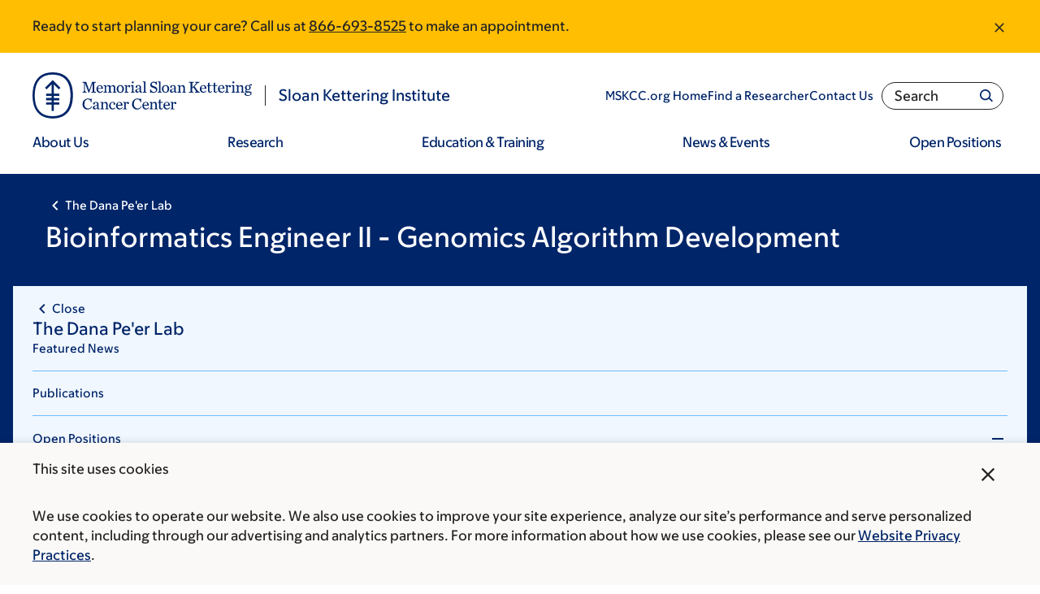

--- FILE ---
content_type: text/html;charset=utf-8
request_url: https://pnapi.invoca.net/2565/na.json
body_size: 231
content:
[{"requestId":"+18005252225","status":"success","formattedNumber":"866-693-8525","countryCode":"1","nationalNumber":"8666938525","lifetimeInSeconds":300,"overflow":null,"surge":null,"invocaId":"i-656d07b1-9091-4832-f338-9e4c9b440ffa"},{"type":"settings","metrics":true}]

--- FILE ---
content_type: text/css
request_url: https://www.mskcc.org/sites/default/files/css/css_lD4EdfSvpEK-FZucy3SdEpJ99gwbWpx84K12KuJ1Y8I.css?delta=3&language=en&theme=mskcc&include=eJyFVFFy6yAMvFAoXz2PRwbVYQyIAZHUt6_A7yWZtqN-ebUsQqyQ3Y4-MNX3pcS-hbwUcPsSssfMyxrJ7fY1uDiqaB2lQlnI9pbavjj0UI2BnKlnh0kWNN1aEbyrPa2mXaGiiXjDqO1wDCZB3ZFD3v4Sdg4x8KHJ8LNUbC3cUFMFR1ldzzFkHGdqqgh567ChaRjRidO6-KDOpgw938k4ij2pRUgJalNiaGozEhQjjQUOlI04pzoy6qom46easlDpxdyD35Cltxs4tRml0ja6YVZQvZlvRRUEjybDLWzzNqqUIQvwp9NXeY-on83AvZkkZcoGTcmw6h4yQhMTnZyuykYrRnzO4ANdHhq7SqKX8Nz4jRzI114gniSlMZ32Bf_jM48ZTyRGTPfs7_RU-yNDCm45AkZvfzBL4yNim1LZLbNon3Cy_2fCvgZzZUx5L_YJf2ffxsfT_awnyS8M7ANNriFUd5Ub3JCWj1noxKaHuc5EsdkHGpxzI5bUIV_a0RjTaTGTkwyRsdon_AKRswSY
body_size: 124644
content:
/* @license GPL-2.0-or-later https://www.drupal.org/licensing/faq */
:root{--msk-global__background-color:#fff;--msk-global__text-color:#272524;--msk-global__headline-color:#002569;--msk-global__hr-color:#70bcff;--msk-global__link-color:#0073e0;--font-msk-sans:MSK Sans Web,Helvetica Neue,helvetica,arial,sans-serif}:root[lang=he],:root [lang=he]{--font-msk-sans:MSK Sans Web,MSK Sans Hebrew Web,Helvetica Neue,helvetica,arial,sans-serif}:root[lang=ar],:root [lang=ar]{--font-msk-sans:MSK Sans Web,MSK Sans Arabic Web,Helvetica Neue,helvetica,arial,sans-serif}:root[lang=ru],:root[lang=uk],:root [lang=ru],:root [lang=uk]{--font-msk-sans:MSK Sans Web,MSK Sans Cyrillic Web,Helvetica Neue,helvetica,arial,sans-serif}:root[lang=el],:root [lang=el]{--font-msk-sans:MSK Sans Web,MSK Sans Greek Web,Helvetica Neue,helvetica,arial,sans-serif}html{line-height:1.15;-webkit-text-size-adjust:100%}body{margin:0}main{display:block}h1{font-size:2em;margin:0}hr{box-sizing:content-box;height:0;overflow:visible}pre{font-family:monospace,monospace;font-size:1em}a{background-color:rgba(0,0,0,0)}abbr[title]{border-bottom:none;text-decoration:underline;text-decoration:underline dotted}b,strong{font-weight:bolder}code,kbd,samp{font-family:monospace,monospace;font-size:1em}small{font-size:80%}sub,sup{font-size:75%;line-height:0;position:relative;vertical-align:baseline}sub{bottom:-0.25em}sup{top:-0.5em}img{border-style:none}button,input,optgroup,select,textarea{font-family:inherit;font-size:100%;line-height:1.15;margin:0}button,input{overflow:visible}button,select{text-transform:none}button,[type=button],[type=reset],[type=submit]{-webkit-appearance:button}button::-moz-focus-inner,[type=button]::-moz-focus-inner,[type=reset]::-moz-focus-inner,[type=submit]::-moz-focus-inner{border-style:none;padding:0}button:-moz-focusring,[type=button]:-moz-focusring,[type=reset]:-moz-focusring,[type=submit]:-moz-focusring{outline:1px dotted ButtonText}fieldset{padding:.35em .75em .625em}legend{box-sizing:border-box;color:inherit;display:table;max-width:100%;padding:0;white-space:normal}progress{vertical-align:baseline}textarea{overflow:auto}[type=checkbox],[type=radio]{box-sizing:border-box;padding:0}[type=number]::-webkit-inner-spin-button,[type=number]::-webkit-outer-spin-button{height:auto}[type=search]{-webkit-appearance:textfield;outline-offset:-2px}[type=search]::-webkit-search-decoration{-webkit-appearance:none}::-webkit-file-upload-button{-webkit-appearance:button;font:inherit}details{display:block}summary{display:list-item}template{display:none}[hidden]{display:none}@media screen and (prefers-reduced-motion:reduce){*{animation:none !important;transition:none !important}}.msk-ds-widget{margin:15px}.msk-ds-widget--no-space{margin:0}.link-arrow--right{font-size:1.6rem;font-weight:450;--msk-global__link-color:#002569;text-decoration:none;display:inline-flex;align-items:center}.link-arrow--right:hover{text-decoration-line:underline}.link-arrow--right::after{content:"";mask-image:url("data:image/svg+xml;utf8,<svg width=%2724%27 height=%2724%27 aria-hidden=%27true%27 xmlns=%27http://www.w3.org/2000/svg%27 viewBox=%270 0 24 24%27><path d=%27M15 5l-1.41 1.41L18.17 11H2v2h16.17l-4.59 4.59L15 19l7-7-7-7z%27 /></svg>");mask-size:contain;mask-repeat:no-repeat;background-color:#0073e0;width:24px;height:24px;margin-left:15px}.link-arrow--right.is-dark-theme{--msk-global__link-color:#fff}.link-arrow--right.is-dark-theme::after{background-color:#70bcff}.msk-emphasize{border-left:10px solid #fff}@media only screen and (width >= 330px){.msk-emphasize{padding:0 0 0 15px}}@media only screen and (width >= 850px){.msk-emphasize{padding:0 0 0 30px}}.msk-mask-icon-close{display:inline-block;width:1em;height:1em;background-color:currentcolor;mask-image:url(/..//themes/mskcc/dist/assets/close__6d20cb9862193dbecdc6.svg);mask-size:1em;mask-repeat:no-repeat;mask-position:center;vertical-align:top}.msk-u-handle-long-text-overflow{word-wrap:break-word;overflow-wrap:break-word}.msk-border{--msk-border-color:#002569;padding-left:2.4rem;border-left:4px solid var(--msk-border-color)}[data-color-scheme=research] .msk-border{--msk-border-color:vars.$msk-color-teal}[data-color-scheme=kids] .msk-border{--msk-border-color:vars.$msk-color-lightYellow}:root{--color-scheme--base:#002569;--color-scheme--shadow:#0073e0;--color-scheme--accent:#70bcff;--color-scheme--accent-hover:#70bcff;--color-scheme--highlight:#f0f7ff;--color-scheme--highlight-light:#f0f7ff;--color-scheme--overlay:#002569D9}[data-color-scheme=kids]{--color-scheme--base:#002569;--color-scheme--shadow:#0073e0;--color-scheme--accent:#c3e2ff;--color-scheme--accent-hover:#70bcff;--color-scheme--highlight:#f0f7ff;--color-scheme--overlay:#002569D9}[data-color-scheme=research]{--color-scheme--base:#002569;--color-scheme--shadow:#78e2da;--color-scheme--accent:#ebfcfa;--color-scheme--highlight:#70bcff;--color-scheme--overlay:#002569D9}@font-face{font-display:swap;font-family:"MSK Sans Web";src:url(/..//themes/mskcc/dist/assets/MSKSans-Upright-VF-Web__5175d72cc508c38c5612.woff2) format("woff2"),url(/..//themes/mskcc/dist/assets/MSKSans-Upright-VF-Web__707a43636007badf1ec6.woff) format("woff");font-style:normal}@font-face{font-display:swap;font-family:"MSK Sans Web";src:url(/..//themes/mskcc/dist/assets/MSKSans-Italic-VF-Web__9851ea8585958b8977f4.woff2) format("woff2"),url(/..//themes/mskcc/dist/assets/MSKSans-Italic-VF-Web__0f97ec36608a6d1185da.woff) format("woff");font-style:italic}@font-face{font-family:"MSK Sans Cyrillic Web";src:url(/..//themes/mskcc/dist/assets/MSKSansCyrillic-Upright-VF-Web__5483e75cc053d0a9d2e2.woff2) format("woff2"),url(/..//themes/mskcc/dist/assets/MSKSansCyrillic-Upright-VF-Web__8f3d796b6298b2290196.woff) format("woff");font-style:normal}@font-face{font-family:"MSK Sans Cyrillic Web";src:url(/..//themes/mskcc/dist/assets/MSKSansCyrillic-Italic-VF-Web__d0256c2bb00afcaa30df.woff2) format("woff2"),url(/..//themes/mskcc/dist/assets/MSKSansCyrillic-Italic-VF-Web__4ebc92bbd9206a6425d0.woff) format("woff");font-style:italic}@font-face{font-family:"MSK Sans Hebrew Web";src:url(/..//themes/mskcc/dist/assets/MSKSansHebrew-Upright-VF-Web__bbdf0b94a089845d618a.woff2) format("woff2"),url(/..//themes/mskcc/dist/assets/MSKSansHebrew-Upright-VF-Web__8e5230cb0589f731d401.woff) format("woff");font-style:normal}@font-face{font-family:"MSK Sans Hebrew Web";src:url(/..//themes/mskcc/dist/assets/MSKSansHebrew-Italic-VF-Web__15aba564f464751ee6b6.woff2) format("woff2"),url(/..//themes/mskcc/dist/assets/MSKSansHebrew-Italic-VF-Web__790c4a4d040c90b56d42.woff) format("woff");font-style:italic}@font-face{font-family:"MSK Sans Greek Web";src:url(/..//themes/mskcc/dist/assets/MSKSansGreek-Upright-VF-Web__1da56aae8d907e8f239d.woff2) format("woff2"),url(/..//themes/mskcc/dist/assets/MSKSansGreek-Upright-VF-Web__35213f84909ee33766e9.woff) format("woff");font-style:normal}@font-face{font-family:"MSK Sans Greek Web";src:url(/..//themes/mskcc/dist/assets/MSKSansGreek-Italic-VF-Web__3da66eb50bb8aff027fa.woff2) format("woff2"),url(/..//themes/mskcc/dist/assets/MSKSansGreek-Italic-VF-Web__f33d64f5129bdcac20f4.woff) format("woff");font-style:italic}@font-face{font-family:"MSK Sans Arabic Web";src:url(/..//themes/mskcc/dist/assets/MSKSansArabic-Upright-VF-Web__e586c943d06890a129fe.woff2) format("woff2"),url(/..//themes/mskcc/dist/assets/MSKSansArabic-Upright-VF-Web__3d901e6f0e11c0a3f2c7.woff) format("woff");font-style:normal}@font-face{font-family:"MSK Sans Arabic Web";src:url(/..//themes/mskcc/dist/assets/MSKSansArabic-Italic-VF-Web__2c8a8198397284d5a804.woff2) format("woff2"),url(/..//themes/mskcc/dist/assets/MSKSansArabic-Italic-VF-Web__c6cbb819f6b5f0c79cf6.woff) format("woff");font-style:italic}@font-face{font-family:"MSK Sans Latin Web";src:url(/..//themes/mskcc/dist/assets/MSKSansLatin-Upright-VF-Web__ec8d7f03722232aa00c0.woff2) format("woff2"),url(/..//themes/mskcc/dist/assets/MSKSansLatin-Upright-VF-Web__e718bda3dc1591bf32ea.woff) format("woff");font-style:normal}@font-face{font-family:"MSK Sans Latin Web";src:url(/..//themes/mskcc/dist/assets/MSKSansLatin-Italic-VF-Web__127142222f55b9b30684.woff2) format("woff2"),url(/..//themes/mskcc/dist/assets/MSKSansLatin-Italic-VF-Web__6e0e99f25be1fa93edd4.woff) format("woff");font-style:italic}@media screen and (prefers-reduced-motion:reduce){*{animation:none !important;transition:none !important}}.msk-u-headline1,.msk-u-headline-xxl{font-size:3.2rem;line-height:1.3;font-weight:550;color:var(--msk-global__headline-color);page-break-after:avoid;color:var(--msk-global__headline-color)}@media screen and (width >= 1088px){.msk-u-headline1,.msk-u-headline-xxl{font-size:5.6rem}}.msk-u-headline2,.msk-u-main-heading,.msk-u-headline-xl{font-size:3.2rem;line-height:1.3;font-weight:550;color:var(--msk-global__headline-color);page-break-after:avoid;padding:0;margin:0 0 24px;color:var(--msk-global__headline-color)}@media screen and (width >= 1088px){.msk-u-headline2,.msk-u-main-heading,.msk-u-headline-xl{font-size:4.8rem}}@media screen and (width >= 1088px){.msk-u-headline2,.msk-u-main-heading,.msk-u-headline-xl{margin-bottom:32px}}.msk-u-headline3{font-size:2.4rem;line-height:1.3;font-weight:550;color:var(--msk-global__headline-color);page-break-after:avoid;padding:0;margin:0 0 24px;color:var(--msk-global__headline-color)}@media screen and (width >= 1088px){.msk-u-headline3{font-size:4rem}}@media screen and (width >= 1088px){.msk-u-headline3{margin-bottom:32px}}.msk-u-headline4,.msk-u-secondary-title{font-size:2.4rem;line-height:1.3;font-weight:550;color:var(--msk-global__headline-color);page-break-after:avoid;padding:0;margin:0 0 16px;color:var(--msk-global__headline-color)}@media screen and (width >= 1088px){.msk-u-headline4,.msk-u-secondary-title{font-size:3.2rem}}@media screen and (width >= 1088px){.msk-u-headline4,.msk-u-secondary-title{margin-bottom:24px}}.msk-u-headline5,.msk-u-card-title{font-size:2rem;line-height:1.3;font-weight:450;color:var(--msk-global__headline-color);page-break-after:avoid;padding:0;margin:0 0 16px;color:var(--msk-global__headline-color)}@media screen and (width >= 1088px){.msk-u-headline5,.msk-u-card-title{font-size:2.4rem}}@media screen and (width >= 1088px){.msk-u-headline5,.msk-u-card-title{margin-bottom:24px}}.msk-u-subtitle,.msk-u-paragraph-title,.msk-u-label-text{font-size:1.8rem;font-weight:350;page-break-after:avoid;padding:0;margin:0 0 16px;color:var(--msk-global__headline-color)}@media screen and (width >= 1088px){.msk-u-subtitle,.msk-u-paragraph-title,.msk-u-label-text{font-size:2rem}}@media screen and (width >= 1088px){.msk-u-subtitle,.msk-u-paragraph-title,.msk-u-label-text{margin-bottom:24px}}.msk-u-subtitle-semibold{font-size:1.8rem;font-weight:350;page-break-after:avoid;font-weight:550;padding:0;margin:0 0 16px;color:var(--msk-global__headline-color)}@media screen and (width >= 1088px){.msk-u-subtitle-semibold{font-size:2rem}}@media screen and (width >= 1088px){.msk-u-subtitle-semibold{margin-bottom:24px}}.msk-u-subtitle-medium{font-size:1.8rem;font-weight:350;page-break-after:avoid;font-weight:450;padding:0;margin:0 0 16px;color:var(--msk-global__headline-color)}@media screen and (width >= 1088px){.msk-u-subtitle-medium{font-size:2rem}}@media screen and (width >= 1088px){.msk-u-subtitle-medium{margin-bottom:24px}}.msk-u-overline,.msk-u-overline-text,.msk-u-eyebrow{font-size:1.4rem;letter-spacing:.0825em;text-transform:uppercase;line-height:1.1;font-weight:450}.msk-u-overline-small,.msk-u-eyebrow-small{font-size:1.2rem;letter-spacing:.0825em;text-transform:uppercase;line-height:1.1;font-weight:450}.msk-u-overline-extrasmall,.msk-u-eyebrow-extrasmall{font-size:.8rem;letter-spacing:.0825em;text-transform:uppercase;line-height:1.1;font-weight:450}.msk-u-body,.msk-u-pediatrics-main-body,.msk-u-main-body{font-size:1.6rem;font-weight:350}.msk-u-body-extrafine{font-size:1.2rem;font-weight:350}.msk-u-body-fine,.msk-u-small-body,.msk-u-caption-text{font-size:1.4rem;font-weight:350}.msk-u-body-semibold,.msk-u-extra-small-bold{font-size:1.6rem;font-weight:550}.msk-u-body-light{font-size:1.6rem;font-weight:250}.msk-u-body-medium{font-size:1.6rem;font-weight:450}
@media screen and (prefers-reduced-motion:reduce){*{animation:none !important;transition:none !important}}:root{--msk-section__background-color:transparent}.msk-section--html{background-color:#e1e0df}.msk-section--html:not(.page-node-type-questions) .msk-container--html{background-color:#fff;max-width:1920px;margin:0 auto;position:relative;overflow-x:clip;container-type:inline-size}.msk-section--node-standard{padding:32px 0}.msk-section--node-standard:last-of-type{padding-bottom:0}.msk-section--breadcrumb-share-level{padding:32px 0}@media print{.msk-section--breadcrumb-share-level{padding:0}}.msk-container--standard{max-width:1200px;padding:0;margin:0 auto;padding-left:16px;padding-right:16px}@container (width >= 1224px){.msk-container--standard{padding-left:0;padding-right:0}}.msk-slice__section{padding:64px 0;background-color:var(--msk-section__background-color)}@media(width >= 1025px){.msk-slice__section{padding:80px 0}}.msk-slice__section.msk-slice--full-bleed{padding:0 !important}.msk-slice__section.msk-slice--overlap-below{padding-bottom:0;position:relative;z-index:10}.msk-slice__section.msk-slice--underlap-below{margin-bottom:-80px}@media(width >= 1025px){.msk-slice__section.msk-slice--underlap-below{padding-bottom:160px}}.msk-slice--overlap-below+.msk-slice{margin-top:-80px}@media(width >= 1025px){.msk-slice--overlap-below+.msk-slice{padding-top:160px}}.msk-slice--underlap-below+.msk-slice{padding-top:0}.msk-slice--theme-transparent{--msk-section__background-color:transparent}.msk-slice--theme-light-gray{--msk-section__background-color:#fbf9f7}.msk-slice__container{max-width:1200px;padding:0;margin:0 auto;padding-left:16px;padding-right:16px}@container (width >= 1224px){.msk-slice__container{padding-left:0;padding-right:0}}.msk-slice--full-bleed .msk-slice__container{max-width:100%}.msk-slice .paragraph{margin-bottom:48px}.msk-slice .paragraph:last-child{margin-bottom:0}.msk-slice--theme-transparent:nth-child(1 of .msk-slice){padding-top:40px}.msk-page-section{margin-bottom:64px}.msk-page-section .paragraph{margin-bottom:48px}@media print{.msk-page-section{margin-bottom:3rem}.msk-page-section .paragraph{margin-bottom:2rem}}.paragraph--type--layout .paragraph{margin-bottom:0}.msk-layout--two-columns-grid{display:grid;grid-template-columns:1fr;grid-column-gap:4rem}@container (width >= 640px){.msk-layout--two-columns-grid{grid-template-columns:1fr 1fr}}.level{display:flex;flex-wrap:wrap;align-items:center;justify-content:space-between;gap:16px 32px}.level code{border-radius:3px}.level img{display:inline-block;vertical-align:top}.level.is-mobile{display:flex}.level.is-mobile .level-left,.level.is-mobile .level-right{display:flex}.level.is-mobile .level-left+.level-right{margin-top:0}.level.is-mobile .level-item:not(:last-child){margin-bottom:0}[dir=rtl] .level.is-mobile .level-item:not(:last-child){margin-right:inherit}.level.is-mobile .level-item:not(.is-narrow){flex-grow:1}@media screen and (min-width:768px),print{.level>.level-item:not(.is-narrow){flex-grow:1}}.level-item{align-items:center;display:flex;flex:0 0 auto;justify-content:center}.level-item .title,.level-item .subtitle{margin-bottom:0}.level-left,.level-right{align-items:center;display:flex;flex:0 1 auto;flex-flow:row wrap;gap:16px}.level-left .level-item.is-flexible,.level-right .level-item.is-flexible{flex-grow:1}:root{--two-up__col-min-width:576px;--two-up__row-gap:24px;--two-up__column-gap:32px}.msk-layout--two-up--squeeze,.msk-layout--two-column-page .col__primary .msk-layout--two-up,.msk-layout--one-column-page--narrow-width .msk-layout--two-up{--two-up__col-min-width:421px}.msk-layout--two-up{display:grid;grid-template-columns:1fr;grid-gap:var(--two-up__row-gap) var(--two-up__column-gap);max-width:100%}@container (width > 640px){.msk-layout--two-up{grid-template-columns:repeat(auto-fill,minmax(var(--two-up__col-min-width),1fr))}.msk-layout--two-up.msk-layout--two-up--33-66{grid-template-columns:1fr 2fr}.msk-layout--two-up.msk-layout--two-up--66-33{grid-template-columns:2fr 1fr}.msk-layout--two-up.msk-layout--two-up--55-45{grid-template-columns:11fr 9fr}.msk-layout--two-up.msk-layout--two-up--45-55{grid-template-columns:9fr 11fr}}@media print{.msk-layout--two-up{grid-template-columns:repeat(2,1fr);grid-gap:2rem}}.msk-layout--two-up>*{container-type:inline-size}:root{--three-up__col-min-width:313px;--three-up__row-gap:48px;--three-up__column-gap:30px}.msk-layout--three-up--squeeze,.msk-layout--two-column-page .col__primary .msk-layout--three-up,.msk-layout--one-column-page--narrow-width .msk-layout--one-column__primary .msk-layout--three-up{--three-up__col-min-width:225px}.msk-layout--three-up{display:grid;max-width:100%;justify-content:center;grid-template-columns:1fr;grid-gap:var(--three-up__row-gap) var(--three-up__column-gap)}@container (width > 640px){.msk-layout--three-up{grid-template-columns:repeat(auto-fill,minmax(var(--three-up__col-min-width),1fr))}.msk-layout--three-up:has(>:last-child:nth-child(2)){grid-template-columns:minmax(313px,478px) minmax(313px,478px)}}@media print{.msk-layout--three-up{grid-template-columns:repeat(3,1fr);grid-gap:2rem}}.msk-layout--three-up>*{container-type:inline-size}.msk-layout--two-up--equal-height .msk-col .msk-tile,.msk-layout--two-up--equal-height .msk-col .msk-cta,.msk-layout--two-up--equal-height .msk-col .msk-cta__inner,.msk-layout--two-up--equal-height .msk-col .msk-cta__container,.msk-layout--two-up--equal-height .msk-col .msk-callout,.msk-layout--two-up--equal-height .msk-col .msk-figure,.msk-layout--three-up--equal-height .msk-col .msk-tile,.msk-layout--three-up--equal-height .msk-col .msk-cta,.msk-layout--three-up--equal-height .msk-col .msk-cta__inner,.msk-layout--three-up--equal-height .msk-col .msk-cta__container,.msk-layout--three-up--equal-height .msk-col .msk-callout,.msk-layout--three-up--equal-height .msk-col .msk-figure{height:100%}.msk-layout--two-up--equal-height .msk-col .paragraph--type--media,.msk-layout--two-up--equal-height .msk-col .paragraph--type--from-library,.msk-layout--three-up--equal-height .msk-col .paragraph--type--media,.msk-layout--three-up--equal-height .msk-col .paragraph--type--from-library{height:100%}.msk-layout--two-up--equal-height .msk-col .paragraph--type--media .media,.msk-layout--two-up--equal-height .msk-col .paragraph--type--media .field,.msk-layout--two-up--equal-height .msk-col .paragraph--type--from-library .media,.msk-layout--two-up--equal-height .msk-col .paragraph--type--from-library .field,.msk-layout--three-up--equal-height .msk-col .paragraph--type--media .media,.msk-layout--three-up--equal-height .msk-col .paragraph--type--media .field,.msk-layout--three-up--equal-height .msk-col .paragraph--type--from-library .media,.msk-layout--three-up--equal-height .msk-col .paragraph--type--from-library .field{height:100%}
@media screen and (prefers-reduced-motion:reduce){*{animation:none !important;transition:none !important}}:root{--msk-button__background-color:#0073e0;--msk-button__text-color:#fff}.msk-button,.msk-site-navigation__menu .msk-site-navigation__megamenu-content a.msk-button--size-fine,.msk-rich-text .msk-button--next,.msk-rich-text .msk-button--giant,.msk-rich-text .msk-button--fine,.msk-rich-text ::file-selector-button,.msk-rich-text ::file-selector-button,.webform-button--submit.button.button--primary[type=submit],::file-selector-button,.webform-submission-form .button:not(.js-hide),.msk-button--standard{font-size:1.6rem;font-weight:550;cursor:pointer;display:inline-flex;align-items:center;justify-content:center;gap:9px;flex-direction:row;border-width:0;border-radius:2em;padding:8px 1em;background-color:var(--msk-button__background-color);color:var(--msk-button__text-color);text-decoration:none;line-height:1;font-weight:550;min-height:48px;font-size:16px}.msk-button:hover,.msk-site-navigation__menu .msk-site-navigation__megamenu-content a.msk-button--size-fine:hover,.msk-rich-text .msk-button--next:hover,.msk-rich-text .msk-button--giant:hover,.msk-rich-text .msk-button--fine:hover,.msk-rich-text :hover::file-selector-button,.webform-button--submit.button.button--primary[type=submit]:hover,:hover::file-selector-button,.webform-submission-form .button:hover:not(.js-hide),.msk-button--standard:hover{--msk-button__background-color:#002569;text-decoration:none}@media print{.msk-button,.msk-site-navigation__menu .msk-site-navigation__megamenu-content a.msk-button--size-fine,.msk-rich-text .msk-button--next,.msk-rich-text .msk-button--giant,.msk-rich-text .msk-button--fine,.msk-rich-text ::file-selector-button,.msk-rich-text ::file-selector-button,.webform-button--submit.button.button--primary[type=submit],::file-selector-button,.webform-submission-form .button:not(.js-hide),.msk-button--standard{background:none;outline:1px solid var(--msk-global__text-color);color:var(--msk-global__text-color)}}.msk-button--fine,.msk-site-navigation__menu .msk-site-navigation__megamenu-content a.msk-button--size-fine,.msk-rich-text .msk-button--fine,.msk-rich-text ::file-selector-button,::file-selector-button,.webform-submission-form .button:not(.js-hide){font-size:14px;min-height:37px}.msk-button--giant,.msk-rich-text .msk-button--giant{font-size:20px;min-height:54px}.msk-button--disabled,.msk-button[disabled],.msk-site-navigation__menu .msk-site-navigation__megamenu-content a[disabled].msk-button--size-fine,.msk-rich-text [disabled].msk-button--next,.msk-rich-text [disabled].msk-button--giant,.msk-rich-text [disabled].msk-button--fine,.msk-rich-text [disabled]::file-selector-button,[disabled].webform-button--submit.button.button--primary[type=submit],[disabled]::file-selector-button,.webform-submission-form [disabled].button:not(.js-hide),[disabled].msk-button--standard{--msk-button__background-color:#6a6865;cursor:not-allowed;pointer-events:none}.msk-button--disabled:hover,.msk-button[disabled]:hover,.msk-site-navigation__menu .msk-site-navigation__megamenu-content a[disabled].msk-button--size-fine:hover,.msk-rich-text [disabled].msk-button--next:hover,.msk-rich-text [disabled].msk-button--giant:hover,.msk-rich-text [disabled].msk-button--fine:hover,[disabled].webform-button--submit.button.button--primary[type=submit]:hover,[disabled]:hover::file-selector-button,.webform-submission-form [disabled].button:hover:not(.js-hide),[disabled].msk-button--standard:hover{--msk-button__background-color:#6a6865}.msk-button--next,.msk-rich-text .msk-button--next{font-size:1.6rem;font-weight:450;--msk-button__background-color:#fff;--msk-button__text-color:#0073e0;max-width:380px;width:100%;padding:19px 32px;border:2px solid #0073e0;justify-content:space-between}.msk-button--next:hover,.msk-button--next:focus{--msk-button__background-color:#0073e0;--msk-button__text-color:#fff}.msk-button--next[disabled]{--msk-button__background-color:#b5b2ad;color:#272524;border:inherit;cursor:not-allowed;pointer-events:none}.msk-button--next:focus{border-color:#000}.msk-button--next::after,.msk-rich-text .msk-button--next::after{content:"";mask-image:url("data:image/svg+xml;charset=utf-8,%3Csvg width=%2724%27 height=%2724%27 xmlns=%27http://www.w3.org/2000/svg%27%3E%3Cpath d=%27M10 6L8.59 7.41 13.17 12l-4.58 4.59L10 18l6-6-6-6z%27/%3E%3C/svg%3E");background-color:currentcolor;height:24px;width:24px;mask-repeat:no-repeat;mask-size:32px;mask-position:center}.msk-site-navigation__menu .msk-site-navigation__megamenu-content a.msk-button--size-fine{color:#fff}
@media screen and (prefers-reduced-motion:reduce){*{animation:none !important;transition:none !important}}*{box-sizing:border-box}html{font-size:62.5%;scroll-behavior:smooth}body{font-size:16px;line-height:1.6;font-family:var(--font-msk-sans);font-weight:350;color:var(--msk-global__text-color)}strong,b{font-weight:550}hr{border-color:var(--msk-global__hr-color)}label{font-size:1.6rem;font-weight:350;display:block;margin-bottom:5px}img{max-width:100%;height:auto}a{cursor:pointer;color:var(--msk-global__link-color);text-decoration-thickness:1px}a:has(img){display:inline-block}a:hover{text-decoration-line:underline;text-decoration-thickness:2px}a img{display:block}input[type=search]{-webkit-appearance:none}figure{margin:0}.msk-icon-sprite{display:none}:focus{outline:2px auto #000;box-shadow:0 0 3px 1px #fff,inset 0 0 3px 1px #fff}
@media screen and (prefers-reduced-motion:reduce){*{animation:none !important;transition:none !important}}.msk-rich-text{max-width:995px}.msk-rich-text h1{font-size:3.2rem;line-height:1.3;font-weight:550;color:var(--msk-global__headline-color);page-break-after:avoid;color:var(--msk-global__headline-color)}@media screen and (width >= 1088px){.msk-rich-text h1{font-size:5.6rem}}.msk-rich-text h2{font-size:3.2rem;line-height:1.3;font-weight:550;color:var(--msk-global__headline-color);page-break-after:avoid;color:var(--msk-global__headline-color)}@media screen and (width >= 1088px){.msk-rich-text h2{font-size:4.8rem}}.msk-rich-text h3{font-size:2.4rem;line-height:1.3;font-weight:550;color:var(--msk-global__headline-color);page-break-after:avoid;color:var(--msk-global__headline-color)}@media screen and (width >= 1088px){.msk-rich-text h3{font-size:3.2rem}}.msk-rich-text h4{font-size:1.8rem;font-weight:350;page-break-after:avoid;font-weight:450;color:var(--msk-global__headline-color)}@media screen and (width >= 1088px){.msk-rich-text h4{font-size:2rem}}.msk-rich-text h5{font-size:1.6rem;font-weight:550;color:var(--msk-global__headline-color)}.msk-rich-text h6{font-size:1.6rem;font-weight:450;color:var(--msk-global__headline-color)}.msk-rich-text h1,.msk-rich-text h2,.msk-rich-text h3,.msk-rich-text h4,.msk-rich-text h5,.msk-rich-text h6,.msk-rich-text p,.msk-rich-text blockquote,.msk-rich-text dl{margin-top:1.25em;margin-bottom:.8rem}.msk-rich-text h1:first-child,.msk-rich-text h2:first-child,.msk-rich-text h3:first-child,.msk-rich-text h4:first-child,.msk-rich-text h5:first-child,.msk-rich-text h6:first-child,.msk-rich-text p:first-child,.msk-rich-text blockquote:first-child,.msk-rich-text dl:first-child{margin-top:0}.msk-rich-text ul:first-child{margin-top:0}.msk-rich-text ul:last-child{margin-bottom:0}.msk-rich-text li{margin-top:5px}.msk-rich-text li:first-child{margin-top:0}.msk-rich-text .field--name-schema-text>:last-child{margin-bottom:0;padding-bottom:0}.msk-rich-text .border{--msk-border-color:#002569;padding-left:2.4rem;border-left:4px solid var(--msk-border-color)}[data-color-scheme=research] .msk-rich-text .border{--msk-border-color:vars.$msk-color-teal}[data-color-scheme=kids] .msk-rich-text .border{--msk-border-color:vars.$msk-color-lightYellow}.msk-rich-text figure{margin:1em 0 0}
@media screen and (prefers-reduced-motion:reduce){*{animation:none !important;transition:none !important}}:root{--msk-form__error-color:#e40d00}@media screen and (prefers-reduced-motion:reduce){*{animation:none !important;transition:none !important}}:root{--ss-primary-color:#5897fb;--ss-bg-color:#ffffff;--ss-font-color:#4d4d4d;--ss-placeholder-color:#8d8d8d;--ss-disabled-color:#dcdee2;--ss-border-color:#dcdee2;--ss-highlight-color:#fffb8c;--ss-focus-color:var(--ss-primary-color);--ss-success-color:#00b755;--ss-error-color:#dc3545;--ss-main-height:40px;--ss-content-height:300px;--ss-search-height:40px;--ss-option-height:auto;--ss-spacing-l:9px;--ss-spacing-m:7px;--ss-spacing-s:5px;--ss-animation-timing:0.2s;--ss-border-radius:4px}@keyframes ss-valueIn{0%{transform:scale(0);opacity:0}100%{transform:scale(1);opacity:1}}@keyframes ss-valueOut{0%{transform:scale(1);opacity:1}100%{transform:scale(0);opacity:0}}.ss-hide{display:none !important}.ss-main{display:flex;flex-direction:row;position:relative;user-select:none;color:var(--ss-font-color);min-height:var(--ss-main-height);width:100%;padding:var(--ss-spacing-s);cursor:pointer;border:1px solid var(--ss-border-color);border-radius:var(--ss-border-radius);background-color:var(--ss-bg-color);outline:0;box-sizing:border-box;transition:background-color var(--ss-animation-timing);overflow:hidden}.ss-main:focus{box-shadow:0 0 5px var(--ss-focus-color)}.ss-main.ss-disabled{background-color:var(--ss-disabled-color);cursor:not-allowed}.ss-main.ss-disabled .ss-values .ss-disabled{color:var(--ss-font-color)}.ss-main.ss-disabled .ss-values .ss-value .ss-value-delete{cursor:not-allowed}.ss-main.ss-dir-above{border-top-left-radius:0px;border-top-right-radius:0px}.ss-main.ss-dir-below{border-bottom-left-radius:0px;border-bottom-right-radius:0px}.ss-main .ss-values{display:inline-flex;flex-wrap:wrap;gap:var(--ss-spacing-m);flex:1 1 100%;min-width:0;max-width:100%;overflow:hidden}.ss-main .ss-values .ss-placeholder{display:block;width:100%;min-width:0;padding:var(--ss-spacing-s) var(--ss-spacing-m) var(--ss-spacing-s) var(--ss-spacing-m);margin:auto 0px auto 0px;line-height:1em;color:var(--ss-placeholder-color);overflow:hidden;text-overflow:ellipsis;white-space:nowrap}.ss-main .ss-values .ss-max{display:flex;user-select:none;align-items:center;width:fit-content;font-size:12px;color:var(--ss-bg-color);line-height:1;padding:var(--ss-spacing-s) var(--ss-spacing-m);background-color:var(--ss-primary-color);border-radius:var(--ss-border-radius)}.ss-main .ss-values .ss-single{display:block;margin:auto 0px auto var(--ss-spacing-s);min-width:0;overflow:hidden;text-overflow:ellipsis;white-space:nowrap;flex:1 1 auto;max-width:calc(100% - 20px)}.ss-main .ss-values .ss-value{display:flex;user-select:none;align-items:center;width:fit-content;max-width:100%;background-color:var(--ss-primary-color);border-radius:var(--ss-border-radius);animation-name:ss-valueIn;animation-duration:var(--ss-animation-timing);animation-timing-function:ease-out;animation-fill-mode:both}.ss-main .ss-values .ss-value.ss-value-out{animation-name:ss-valueOut;animation-duration:var(--ss-animation-timing);animation-timing-function:ease-out}.ss-main .ss-values .ss-value .ss-value-text{flex:1;min-width:0;font-size:12px;line-height:1;color:var(--ss-bg-color);padding:var(--ss-spacing-s) var(--ss-spacing-m);overflow:hidden;text-overflow:ellipsis;white-space:nowrap}.ss-main .ss-values .ss-value .ss-value-delete{display:flex;align-items:center;height:var(--ss-spacing-l);width:var(--ss-spacing-l);padding:var(--ss-spacing-s) var(--ss-spacing-m);cursor:pointer;border-left:solid 1px var(--ss-bg-color);box-sizing:content-box}.ss-main .ss-values .ss-value .ss-value-delete svg{height:var(--ss-spacing-l);width:var(--ss-spacing-l)}.ss-main .ss-values .ss-value .ss-value-delete svg path{fill:none;stroke:var(--ss-bg-color);stroke-width:18;stroke-linecap:round;stroke-linejoin:round}.ss-main .ss-deselect{flex:0 1 auto;display:flex;align-items:center;justify-content:center;width:fit-content;height:auto;padding:0 var(--ss-spacing-m) 0 var(--ss-spacing-m)}.ss-main .ss-deselect svg{width:8px;height:8px}.ss-main .ss-deselect svg path{fill:none;stroke:var(--ss-font-color);stroke-width:20;stroke-linecap:round;stroke-linejoin:round}.ss-main .ss-arrow{flex:0 1 auto;display:flex;align-items:center;justify-content:flex-end;width:12px;height:12px;margin:auto var(--ss-spacing-m) auto var(--ss-spacing-m)}.ss-main .ss-arrow path{fill:none;stroke:var(--ss-font-color);stroke-width:18;stroke-linecap:round;stroke-linejoin:round;transition-timing-function:ease-out;transition:var(--ss-animation-timing)}.ss-content{position:absolute;display:flex;height:auto;flex-direction:column;width:auto;max-height:var(--ss-content-height);box-sizing:border-box;border:solid 1px var(--ss-border-color);background-color:var(--ss-bg-color);transition:transform var(--ss-animation-timing),opacity var(--ss-animation-timing);opacity:0;transform:scaleY(0);overflow:hidden;z-index:10000}.ss-content.ss-relative{position:relative;height:100%}.ss-content.ss-fixed{position:fixed}.ss-content.ss-dir-above{transform-origin:center bottom;flex-direction:column-reverse;border-top-left-radius:var(--ss-border-radius);border-top-right-radius:var(--ss-border-radius)}.ss-content.ss-dir-below{transform-origin:center top;border-bottom-left-radius:var(--ss-border-radius);border-bottom-right-radius:var(--ss-border-radius)}.ss-content.ss-open{opacity:1;transform:scaleY(1)}.ss-content .ss-search{flex:0 1 auto;display:flex;flex-direction:row;border-bottom:1px solid var(--ss-border-color)}.ss-content .ss-search input{display:inline-flex;font-size:inherit;line-height:inherit;flex:1 1 auto;width:100%;min-width:0px;height:var(--ss-search-height);padding:var(--ss-spacing-m) var(--ss-spacing-l);margin:0;border:none;background-color:var(--ss-bg-color);outline:0;text-align:left;box-sizing:border-box}.ss-content .ss-search input::placeholder{color:var(--ss-placeholder-color);vertical-align:middle}.ss-content .ss-search input:focus{box-shadow:none}.ss-content .ss-search .ss-addable{display:inline-flex;justify-content:center;align-items:center;cursor:pointer;flex:0 0 auto;height:auto;margin:0 0 0 var(--ss-spacing-m);border:1px solid var(--ss-border-color);border-radius:var(--ss-border-radius)}.ss-content .ss-search .ss-addable svg{display:flex;align-items:center;justify-content:flex-end;flex:0 1 auto;width:12px;height:12px;margin:auto var(--ss-spacing-m) auto var(--ss-spacing-m)}.ss-content .ss-search .ss-addable svg path{fill:none;stroke:var(--ss-font-color);stroke-width:18;stroke-linecap:round;stroke-linejoin:round}.ss-content .ss-list{flex:1 1 auto;height:auto;overflow-x:hidden;overflow-y:auto}.ss-content .ss-list .ss-error{color:var(--ss-error-color);padding:var(--ss-spacing-l)}.ss-content .ss-list .ss-searching{color:var(--ss-font-color);padding:var(--ss-spacing-l)}.ss-content .ss-list .ss-optgroup .ss-option{transition:max-height var(--ss-animation-timing) ease,opacity var(--ss-animation-timing) ease,padding-top var(--ss-animation-timing) ease,padding-bottom var(--ss-animation-timing) ease,margin-top var(--ss-animation-timing) ease,margin-bottom var(--ss-animation-timing) ease}.ss-content .ss-list .ss-optgroup.ss-open .ss-option{max-height:100px;opacity:1;overflow:visible}.ss-content .ss-list .ss-optgroup.ss-close .ss-option{padding-top:0 !important;padding-bottom:0 !important;margin-top:0 !important;margin-bottom:0 !important;max-height:0;opacity:0;overflow:hidden}.ss-content .ss-list .ss-optgroup .ss-optgroup-label{display:flex;flex-direction:row;align-items:center;justify-content:space-between;padding:var(--ss-spacing-m) var(--ss-spacing-l) var(--ss-spacing-m) var(--ss-spacing-l)}.ss-content .ss-list .ss-optgroup .ss-optgroup-label .ss-optgroup-label-text{flex:1 1 auto;font-weight:bold;color:var(--ss-font-color)}.ss-content .ss-list .ss-optgroup .ss-optgroup-label:has(.ss-arrow){cursor:pointer}.ss-content .ss-list .ss-optgroup .ss-optgroup-label .ss-optgroup-actions{flex:0 1 auto;display:flex;flex-direction:row;align-items:center;justify-content:center;gap:var(--ss-spacing-m)}.ss-content .ss-list .ss-optgroup .ss-optgroup-label .ss-optgroup-actions .ss-selectall{flex:0 0 auto;display:flex;flex-direction:row;cursor:pointer}.ss-content .ss-list .ss-optgroup .ss-optgroup-label .ss-optgroup-actions .ss-selectall:hover{opacity:.5}.ss-content .ss-list .ss-optgroup .ss-optgroup-label .ss-optgroup-actions .ss-selectall.ss-selected svg path{stroke:var(--ss-error-color)}.ss-content .ss-list .ss-optgroup .ss-optgroup-label .ss-optgroup-actions .ss-selectall span{flex:0 1 auto;display:flex;align-items:center;justify-content:center;font-size:60%;text-align:center;padding:0 var(--ss-spacing-s) 0 0}.ss-content .ss-list .ss-optgroup .ss-optgroup-label .ss-optgroup-actions .ss-selectall svg{flex:0 1 auto;width:13px;height:13px}.ss-content .ss-list .ss-optgroup .ss-optgroup-label .ss-optgroup-actions .ss-selectall svg path{fill:none;stroke:var(--ss-success-color);stroke-linecap:round;stroke-linejoin:round}.ss-content .ss-list .ss-optgroup .ss-optgroup-label .ss-optgroup-actions .ss-selectall svg:first-child{stroke-width:5}.ss-content .ss-list .ss-optgroup .ss-optgroup-label .ss-optgroup-actions .ss-selectall svg:last-child{stroke-width:11}.ss-content .ss-list .ss-optgroup .ss-optgroup-label .ss-optgroup-actions .ss-closable{flex:0 1 auto;display:flex;flex-direction:row;cursor:pointer}.ss-content .ss-list .ss-optgroup .ss-optgroup-label .ss-optgroup-actions .ss-closable .ss-arrow{flex:1 1 auto;width:10px;height:10px}.ss-content .ss-list .ss-optgroup .ss-optgroup-label .ss-optgroup-actions .ss-closable .ss-arrow path{fill:none;stroke:var(--ss-font-color);stroke-width:18;stroke-linecap:round;stroke-linejoin:round;transition-timing-function:ease-out;transition:var(--ss-animation-timing)}.ss-content .ss-list .ss-optgroup .ss-option{padding:var(--ss-spacing-s) var(--ss-spacing-s) var(--ss-spacing-s) calc(var(--ss-spacing-l)*3)}.ss-content .ss-list .ss-option{display:flex;align-items:center;min-height:var(--ss-option-height);padding:var(--ss-spacing-m) var(--ss-spacing-l) var(--ss-spacing-m) var(--ss-spacing-l);white-space:normal;color:var(--ss-font-color);cursor:pointer;user-select:none}.ss-content .ss-list .ss-option:hover:not(.ss-disabled){color:var(--ss-bg-color);background-color:var(--ss-primary-color);border-left:5px solid var(--ss-primary-color);transition:border-left var(--ss-animation-timing) ease}.ss-content .ss-list .ss-option.ss-highlighted,.ss-content .ss-list .ss-option:not(.ss-disabled).ss-selected{color:var(--ss-bg-color);background-color:var(--ss-primary-color)}.ss-content .ss-list .ss-option.ss-disabled{cursor:not-allowed;background-color:var(--ss-disabled-color)}.ss-content .ss-list .ss-option.ss-disabled:hover{color:var(--ss-font-color)}.ss-content .ss-list .ss-option .ss-search-highlight{display:inline-block;background-color:var(--ss-highlight-color)}.ss-content .ss-list .ss-search{display:flex;flex-direction:row;align-items:center;padding:var(--ss-spacing-m) var(--ss-spacing-l) var(--ss-spacing-m) var(--ss-spacing-l)}:root{--msk-input-border-color:#272524;--msk-input-focus-color:#272524;--msk-input-error-color:#e40d00;--msk-input-disabled-color:#272524}input[type=text],input[type=email],input[type=password],input[type=tel],input[type=search],input[type=url],input[type=number],input[type=date],input[type=time]{height:58px}.js input[type=text].form-autocomplete,.js input[type=email].form-autocomplete,.js input[type=password].form-autocomplete,.js input[type=tel].form-autocomplete,.js input[type=search].form-autocomplete,.js input[type=url].form-autocomplete,.js input[type=number].form-autocomplete,.js input[type=date].form-autocomplete,.js input[type=time].form-autocomplete{padding-right:3.2rem;background-position:calc(100% - 16px) center}input[type=text],input[type=email],input[type=password],input[type=tel],input[type=search],input[type=url],input[type=number],input[type=date],input[type=time],textarea{font-size:1.6rem;font-weight:350;border:1px solid var(--msk-input-border-color);border-radius:8px;padding:1.6rem;color:#272524;background-color:#fff;width:100%;max-width:380px;display:block}input[type=text]:hover:not(.error,:disabled,.CoveoOmnibox input,.ss-search input),input[type=email]:hover:not(.error,:disabled,.CoveoOmnibox input,.ss-search input),input[type=password]:hover:not(.error,:disabled,.CoveoOmnibox input,.ss-search input),input[type=tel]:hover:not(.error,:disabled,.CoveoOmnibox input,.ss-search input),input[type=search]:hover:not(.error,:disabled,.CoveoOmnibox input,.ss-search input),input[type=url]:hover:not(.error,:disabled,.CoveoOmnibox input,.ss-search input),input[type=number]:hover:not(.error,:disabled,.CoveoOmnibox input,.ss-search input),input[type=date]:hover:not(.error,:disabled,.CoveoOmnibox input,.ss-search input),input[type=time]:hover:not(.error,:disabled,.CoveoOmnibox input,.ss-search input),textarea:hover:not(.error,:disabled,.CoveoOmnibox input,.ss-search input){box-shadow:0 0 0 2px #0073e0;border:1px solid #0073e0}input[type=text]:focus:not(.error,.CoveoOmnibox input,.ss-search input),input[type=email]:focus:not(.error,.CoveoOmnibox input,.ss-search input),input[type=password]:focus:not(.error,.CoveoOmnibox input,.ss-search input),input[type=tel]:focus:not(.error,.CoveoOmnibox input,.ss-search input),input[type=search]:focus:not(.error,.CoveoOmnibox input,.ss-search input),input[type=url]:focus:not(.error,.CoveoOmnibox input,.ss-search input),input[type=number]:focus:not(.error,.CoveoOmnibox input,.ss-search input),input[type=date]:focus:not(.error,.CoveoOmnibox input,.ss-search input),input[type=time]:focus:not(.error,.CoveoOmnibox input,.ss-search input),textarea:focus:not(.error,.CoveoOmnibox input,.ss-search input){--msk-input-border-color:var(--msk-input-focus-color);outline:2px auto}input[type=text]:disabled,input[type=email]:disabled,input[type=password]:disabled,input[type=tel]:disabled,input[type=search]:disabled,input[type=url]:disabled,input[type=number]:disabled,input[type=date]:disabled,input[type=time]:disabled,textarea:disabled{--msk-input-border-color:var(--msk-input-disabled-color);background-color:#b5b2ad}input[type=text]:disabled::placeholder,input[type=email]:disabled::placeholder,input[type=password]:disabled::placeholder,input[type=tel]:disabled::placeholder,input[type=search]:disabled::placeholder,input[type=url]:disabled::placeholder,input[type=number]:disabled::placeholder,input[type=date]:disabled::placeholder,input[type=time]:disabled::placeholder,textarea:disabled::placeholder{color:#272524}input[type=text].error,input[type=email].error,input[type=password].error,input[type=tel].error,input[type=search].error,input[type=url].error,input[type=number].error,input[type=date].error,input[type=time].error,textarea.error{--msk-input-border-color:var(--msk-input-error-color);background-color:#ffede8;outline:var(--msk-input-error-color)}input[type=number]{min-width:5em}input[type=number]::-webkit-inner-spin-button{display:inlne-block;margin-left:.8rem}input[type=date]::-webkit-calendar-picker-indicator,input[type=time]::-webkit-calendar-picker-indicator{mask-repeat:no-repeat;mask-position:center;background-image:none;background-color:#0073e0}input[type=date].error::-webkit-calendar-picker-indicator,input[type=time].error::-webkit-calendar-picker-indicator{background-color:var(--msk-form__error-color)}input[type=date]::-webkit-calendar-picker-indicator{mask-image:url("data:image/svg+xml;utf8,<svg xmlns=\"http://www.w3.org/2000/svg\" viewBox=\"0 0 24 24\"><path d=\"M17 10H7v2h10v-2zm2-7h-1V1h-2v2H8V1H6v2H5c-1.11 0-1.99.9-1.99 2L3 19a2 2 0 002 2h14c1.1 0 2-.9 2-2V5c0-1.1-.9-2-2-2zm0 16H5V8h14v11zm-5-5H7v2h7v-2z\"/></svg>")}input[type=time]::-webkit-calendar-picker-indicator{mask-image:url("data:image/svg+xml;utf8,<svg viewbox=\"0 0 24 24\" aria-hidden=\"true\" xmlns=\"http://www.w3.org/2000/svg\" class=\"msk-icon msk-icon__clock\"><path d=\"m12.75 13.916 1.167-1.167-3.083-3.083V5.833H9.167v4.5l3.583 3.583zM10 18.333a8.115 8.115 0 0 1-3.25-.657 8.415 8.415 0 0 1-2.646-1.78 8.416 8.416 0 0 1-1.78-2.647A8.114 8.114 0 0 1 1.666 10c0-1.152.219-2.236.656-3.25a8.415 8.415 0 0 1 1.781-2.645A8.415 8.415 0 0 1 6.75 2.322 8.115 8.115 0 0 1 10 1.666c1.153 0 2.236.219 3.25.656a8.416 8.416 0 0 1 2.646 1.782 8.415 8.415 0 0 1 1.781 2.645 8.115 8.115 0 0 1 .657 3.25 8.114 8.114 0 0 1-.657 3.25 8.416 8.416 0 0 1-1.78 2.646 8.416 8.416 0 0 1-2.647 1.781 8.115 8.115 0 0 1-3.25.657zm0-1.667c1.848 0 3.42-.65 4.72-1.948 1.298-1.299 1.947-2.871 1.947-4.719 0-1.847-.65-3.42-1.948-4.718C13.421 3.982 11.848 3.333 10 3.333c-1.847 0-3.42.649-4.718 1.948-1.299 1.298-1.948 2.871-1.948 4.718 0 1.848.649 3.42 1.948 4.72C6.58 16.016 8.153 16.665 10 16.665z\" /></svg>")}:root{--ss-primary-color:#0073e0;--ss-bg-color:#fff;--ss-font-color:#272524;--ss-placeholder-color:#272524;--ss-disabled-color:#b5b2ad;--ss-border-color:#b5b2ad;--ss-highlight-color:#ffbe02;--ss-success-color:#008937;--ss-error-color:#e40d00;--ss-focus-color:#f0f7ff;--ss-main-height:50px;--ss-content-height:360px;--ss-spacing-l:1.2rem;--ss-spacing-m:0.8rem;--ss-spacing-s:0.4rem;--ss-animation-timing:0.2s;--ss-border-radius:8px;--msk-ss-secondary-border-color:#b5b2ad}select.select-visually-hidden{position:absolute !important;overflow:hidden;clip:rect(1px,1px,1px,1px);width:1px;height:1px;word-wrap:normal;clip-path:inset(50%);top:0}.ss-main{border-width:2px;max-width:380px}.ss-main:hover{--ss-border-color:#0073e0}.ss-main:focus{--ss-border-color:var(--msk-input-focus-color);outline:2px auto}.ss-main.ss-dir-below,.ss-main.ss-dir-above,.ss-content{--ss-border-color:var(--ss-primary-color)}.ss-main .ss-select-arrow{display:flex;align-items:center;padding-left:var(--ss-spacing-s);border-left:1px solid var(--ss-border-color);height:2.4rem;align-self:center}.ss-main .ss-arrow{width:16px;height:16px}.ss-main .ss-deselect{margin-right:0;padding-right:var(--ss-spacing-l);height:2.4rem;align-self:center}.ss-main .ss-deselect svg{width:var(--ss-spacing-l);height:var(--ss-spacing-l)}.ss-main .ss-arrow path,.ss-main .ss-deselect svg path{--ss-font-color:var(--ss-primary-color)}.ss-content .ss-list .ss-option,.ss-content .ss-list .ss-optgroup .ss-option,.ss-content .ss-list .ss-optgroup .ss-optgroup-label{padding:1.6rem}.ss-content .ss-list .ss-optgroup:nth-child(n+2) .ss-optgroup-label{border-top:1px solid #b5b2ad;margin:0 1.6rem;padding:1.6rem 0}.ss-content .ss-list .ss-option.ss-highlighted,.ss-content .ss-list .ss-option:hover{--ss-primary-color:#0073e0}.ss-content .ss-list .ss-option:not(.ss-disabled).ss-selected{--ss-primary-color:#f0f7ff;color:#272524}.ss-content .ss-list .ss-option:not(.ss-disabled).ss-selected::after{content:"";mask-image:url("data:image/svg+xml;utf8,<svg xmlns=%27http://www.w3.org/2000/svg%27 viewBox=%270 0 24 24%27><path d=%27M12 2C6.48 2 2 6.48 2 12s4.48 10 10 10 10-4.48 10-10S17.52 2 12 2zm-2 15l-5-5 1.41-1.41L10 14.17l7.59-7.59L19 8l-9 9z%27></path></svg>");mask-size:2.4rem;background-color:#0073e0;width:2.4rem;height:2.4rem;margin-left:auto}.ss-main .ss-values .ss-value{background-color:var(--ss-bg-color);border:1px solid var(--ss-primary-color);gap:var(--ss-spacing-m);padding:var(--ss-spacing-m)}.ss-main .ss-values .ss-value .ss-value-text{color:var(--ss-font-color);padding:0}.ss-main .ss-values .ss-value .ss-value-delete{background-color:var(--ss-primary-color);border-radius:50%;padding:var(--ss-spacing-m);border-left:none;margin:0;width:var(--ss-spacing-m);height:var(--ss-spacing-m)}.ss-main .ss-values .ss-value .ss-value-delete svg{width:100%;height:100%}.ss-main .ss-values .ss-single{margin:auto var(--ss-spacing-l) auto var(--ss-spacing-s)}.ss-content .ss-list .ss-optgroup .ss-optgroup-label .ss-optgroup-label-text{font-size:1.4rem;letter-spacing:.0825em;text-transform:uppercase;line-height:1.1;font-weight:450;font-weight:450}.ss-content>.ss-search{border-bottom:1px solid var(--msk-ss-secondary-border-color);padding:var(--ss-spacing-l) 0 var(--ss-spacing-m) var(--ss-spacing-l)}.ss-content>.ss-search::before{content:"";display:inline-block;mask-image:url("data:image/svg+xml;utf8,<svg width=%2718%27 height=%2718%27 xmlns=%27http://www.w3.org/2000/svg%27 viewBox=%270 0 24 24%27><path d=%27M15.5 14h-.79l-.28-.27A6.471 6.471 0 0016 9.5 6.5 6.5 0 109.5 16c1.61 0 3.09-.59 4.23-1.57l.27.28v.79l5 4.99L20.49 19l-4.99-5zm-6 0C7.01 14 5 11.99 5 9.5S7.01 5 9.5 5 14 7.01 14 9.5 11.99 14 9.5 14z%27></path></svg>");mask-size:100% 100%;background:#002569;width:24px;height:24px;align-self:center}.ss-content.ss-dir-above>.ss-search{border-bottom:none;border-top:1px solid var(--msk-ss-secondary-border-color)}.ss-content .ss-search input{border:none;height:auto}.ss-main.ss-dir-below,.ss-main.ss-dir-above{border-radius:var(--ss-border-radius)}.ss-content.ss-dir-below{transform:scaleY(1) translateY(8px)}.ss-content.ss-dir-above{transform:scaleY(1) translateY(-8px)}.ss-content{border:none;background:#fff;border-radius:var(--ss-border-radius);box-shadow:0 0 25px rgba(0,0,0,.1)}.form-item--error .ss-main,.ss-main.error{--ss-border-color:var(--ss-error-color);background-color:#ffede8}.form-item--error .ss-main .ss-arrow path,.ss-main.error .ss-arrow path{--ss-font-color:var(--ss-error-color)}.iti{display:block}.iti__country-list{box-shadow:0 0 25px 0 rgba(39,37,36,.1);border-radius:8px;border:none;margin-top:8px;max-height:370px}.iti__country-list--dropup{margin-bottom:4px}.iti__country{padding:1.6rem}.iti__divider{margin:0 1.6rem;padding:0}.iti__country.iti__active{background-color:#f0f7ff}.iti__country.iti__highlight{background-color:#0073e0;color:#fff}.iti__country.iti__highlight .iti__dial-code{color:inherit}form{width:100%}.form-item--error-message{font-size:1.2rem;font-weight:350;margin-top:.8rem;color:var(--msk-form__error-color)}.form-item--error-message strong{font-size:1.2rem;font-weight:350}.webform-element-description{margin-top:.8rem}strong.form-item--error-message,.webform-submission-form strong.error.form-item--error-message{font-size:1.2rem;font-weight:350;display:flex;flex-flow:row nowrap;align-items:center;gap:.4rem}strong.form-item--error-message:before,.webform-submission-form strong.error.form-item--error-message:before{mask-image:url("data:image/svg+xml;utf8,<svg xmlns=\"http://www.w3.org/2000/svg\" viewBox=\"0 0 24 24\"><path d=\"M12 2C6.47 2 2 6.47 2 12s4.47 10 10 10 10-4.47 10-10S17.53 2 12 2zm5 13.59L15.59 17 12 13.41 8.41 17 7 15.59 10.59 12 7 8.41 8.41 7 12 10.59 15.59 7 17 8.41 13.41 12 17 15.59z\"/></svg>");mask-repeat:no-repeat;mask-size:100%;background-color:currentcolor;background-image:none}.webform-checkboxes-other .webform-checkboxes-other-input{margin-top:0;padding-left:6.4rem;max-width:320px}.webform-checkboxes-other .webform-checkboxes-other-input input{max-width:100%}.form-item.form-type-datetime .container-inline,.form-item.form-type-datelist .container-inline{display:inline-flex;gap:1rem}.webform-scale-options{display:flex;flex-flow:row nowrap;justify-content:flex-start;align-items:center;gap:1.5rem}.webform-scale-options .form-item{display:contents}.webform-scale-option{display:flex;flex-flow:column nowrap;justify-content:flex-start;align-items:center;gap:.5rem}.webform-likert-table .form-type-radio{display:contents}.webform-likert-table .form-type-radio .msk-radio{margin:0 auto}.webform-has-field-prefix,.webform-field-has-suffix{display:flex;gap:.5rem;justify-content:flex-start;align-items:baseline;flex-flow:row wrap}.webform-has-field-prefix label,.webform-field-has-suffix label{flex:1 0 100%}.webform-has-field-prefix .field-prefix,.webform-has-field-prefix .field-suffix,.webform-has-field-prefix input,.webform-field-has-suffix .field-prefix,.webform-field-has-suffix .field-suffix,.webform-field-has-suffix input{width:auto;flex:0 1 auto}.webform-submission-form{max-width:820px;padding-bottom:6.4rem}.webform-submission-form label{display:inline-block}.webform-submission-form .form-required::after{content:"*";background-image:none;color:#e40d00;vertical-align:initial}.webform-submission-form label.msk-u-body-medium{color:#002569;margin-top:4.8rem;margin-bottom:2.4rem}.webform-submission-form .form-item{margin-top:0}.webform-submission-form .form-actions{margin:0;padding-top:4.8rem}.webform-submission-form .form-label-optional{font-size:1.4rem;font-weight:350;color:#6a6865;font-style:italic;display:inline-block;margin:0 0 0 .25em}.webform-submission-form details{padding:1rem;border:none;border-bottom:1px solid #b5b2ad;background:none;border-radius:0;line-height:1.6}.webform-submission-form details:last-of-type{border-bottom:none}.webform-submission-form details summary{font-size:1.8rem;font-weight:350;page-break-after:avoid;font-weight:450;padding:0;color:#0073e0;display:flex;justify-content:space-between;align-items:flex-start;cursor:pointer}@media screen and (width >= 1088px){.webform-submission-form details summary{font-size:2rem}}.webform-submission-form details summary:hover{color:#002569}.webform-submission-form details summary span.summary{display:contents}.webform-submission-form details summary::after{content:"";display:block;mask-image:url("data:image/svg+xml;charset=utf-8,<svg xmlns=\"http://www.w3.org/2000/svg\" viewBox=\"0 0 24 24\"><path d=\"M19 13h-6v6h-2v-6H5v-2h6V5h2v6h6v2z\"/></svg>");background-color:currentcolor;mask-position:center;mask-size:100%;width:24px;height:24px}.webform-submission-form details[open] summary::after{mask-image:url("data:image/svg+xml;charset=utf-8,<svg xmlns=\"http://www.w3.org/2000/svg\" viewBox=\"0 0 24 24\"><path d=\"M19 13H5v-2h14v2z\"/></svg>")}.webform-submission-form details .details-wrapper{padding:1rem 0 0}.webform-submission-form fieldset{padding:0;margin:0 0 6.4rem;border:none}.webform-submission-form fieldset:last-of-type{margin-bottom:0}.webform-submission-form fieldset legend{font-size:2rem;line-height:1.3;font-weight:450;color:var(--msk-global__headline-color);page-break-after:avoid;color:#002569;margin-bottom:3.2rem}@media screen and (width >= 1088px){.webform-submission-form fieldset legend{font-size:2.4rem}}.webform-submission-form fieldset fieldset.fieldgroup{margin-top:4.8rem}.webform-submission-form fieldset fieldset.fieldgroup:first-child{margin-top:0}.webform-submission-form fieldset fieldset.fieldgroup legend{font-size:1.6rem;font-weight:450;margin-bottom:2.4rem}
@media screen and (prefers-reduced-motion:reduce){*{animation:none !important;transition:none !important}}:root{--msk-site-navigation__text-color:#002569;--msk-site-navigation__border-color:#002569;--msk-site-navigation__megamenu-content-background-color:#fbf9f7;--msk-site-navigation__item-border-color:#b5b2ad;--msk-site-navigation__item-header-background-color:#0073e0;--msk-site-navigation__item-header-text-color:#fff}.msk-section--site-header{z-index:50;border-bottom:3px solid #002569;position:relative}.msk-section--site-header .menu{list-style-type:none;margin:0;padding:0}@media screen and (width >= 1025px){.msk-section--site-header{padding-top:2.4rem}.msk-section--site-header .msk-header-search{position:absolute;right:0;width:100%;z-index:100;background:#fff}.msk-section--site-header .msk-header-search.msk-site-navigation__search--focused{grid-column-start:2}}.msk-container--site-header{max-width:1200px;padding:0;margin:0 auto;padding-left:16px;padding-right:16px}@container (width >= 1224px){.msk-container--site-header{padding-left:0;padding-right:0}}.msk-layout--site-header{position:relative;z-index:1}@media screen and (width >= 1025px){.msk-layout--site-header{display:grid;grid-template-columns:270px 3fr 135px;grid-template-areas:"... utility search" "nav nav     nav";gap:1.6rem}.msk-layout--site-header:has(.msk-site-logo__subtitle){grid-template-columns:370px 3fr 135px}}@media(width >= 1025px){.msk-layout--site-header .menu--utility,.msk-layout--site-header .utility-nav{grid-area:utility;margin-top:.8rem}.msk-layout--site-header .menu--main,.msk-layout--site-header .main-nav{grid-area:nav}.msk-layout--site-header .msk-header-search{grid-area:search}}.msk-site-navigation__menu{margin:0;padding:0;list-style-type:none;color:var(--msk-site-navigation__text-color)}@media screen and (width >= 1025px){.msk-site-navigation__menu{display:flex;gap:1.6rem;flex-flow:row nowrap;justify-content:space-between}.menu--utility .msk-site-navigation__menu{justify-content:flex-end}}.msk-site-navigation__menu a:not(.msk-button){color:var(--msk-site-navigation__text-color)}.msk-site-navigation__menu a:not(.msk-button){text-decoration-line:none}.msk-site-navigation__menu a:not(.msk-button)[href*=tel]{text-decoration-line:inherit}.msk-site-navigation__menu a:not(.msk-button):hover{text-decoration-line:underline;text-decoration-thickness:2px}.menu--utility{font-size:1.4rem;font-weight:300}.msk-site-header__logo-container{position:relative;display:flex;justify-content:space-between;align-items:center;height:80px;gap:1.6rem}@media screen and (width >= 1025px){.msk-site-header__logo-container{display:none}}.block-system-branding-block .msk-sprite__msk-logo,.block-msk-sdc-subsite-branding .msk-sprite__msk-logo{fill:var(--msk-site-navigation__text-color)}.msk-site-header__logo .block-system-branding-block,.msk-site-header__logo .block-msk-sdc-subsite-branding{display:block}@media screen and (width < 1025px){.msk-site-header__logo .block-system-branding-block,.msk-site-header__logo .block-msk-sdc-subsite-branding{display:flex}.msk-masthead-drawer .block-system-branding-block,.msk-masthead-drawer .block-msk-sdc-subsite-branding{display:none}}.msk-site-header__logo{min-width:220px;max-width:243px}.msk-site-header__logo:has(.msk-site-logo__subtitle){max-width:410px;min-width:260px}.msk-site-header__logo svg{display:block;width:100%;height:100%}@media screen and (width >= 1025px){.msk-site-header__logo{height:auto;width:270px}}@media screen and (width >= 1025px){.msk-site-header__drawer-toggle{display:none}}@media screen and (width >= 1025px)and (prefers-reduced-motion:reduce){*{animation:none !important;transition:none !important}}@media screen and (width >= 1025px){.msk-site-navigation__menu-item__link:not(.msk-button){-webkit-appearance:none;border:none;background:none;font-weight:inherit;cursor:pointer;display:inline-block;color:var(--msk-site-navigation__text-color);text-align:left;text-decoration:none;padding:0}.msk-site-navigation__menu-item__link:not(.msk-button):hover{text-decoration-line:underline;text-decoration-thickness:2px}.msk-site-navigation__menu-item__link:not(.msk-button)::after{content:"";mask-size:24px;mask-position:right center;mask-repeat:no-repeat;background-color:var(--msk-site-navigation__text-color)}.menu--main .msk-site-navigation__menu-item__link:not(.msk-button){font-weight:450;padding:0 0 1.6rem;border-bottom:10px solid rgba(0,0,0,0);line-height:inherit}.menu--main .msk-site-navigation__menu-item__link:not(.msk-button)[aria-expanded=true]{border-color:var(--msk-site-navigation__border-color)}.menu--main .msk-site-navigation__menu-item__link:not(.msk-button):hover{text-decoration:none;border-color:var(--msk-site-navigation__border-color)}.msk-site-navigation__menu-item__link:not(.msk-button)[target=_blank]{white-space:nowrap}.msk-site-navigation__menu-item__link:not(.msk-button)[target=_blank]::after{content:"";mask-image:url("data:image/svg+xml;utf8,<svg xmlns=%27http://www.w3.org/2000/svg%27 viewBox=%270 0 24 24%27><path d=%27M19 19H5V5h7V3H5a2 2 0 00-2 2v14a2 2 0 002 2h14c1.1 0 2-.9 2-2v-7h-2v7zM14 3v2h3.59l-9.83 9.83 1.41 1.41L19 6.41V10h2V3h-7z%27/></svg>");padding-left:24px}.menu--utility .msk-site-navigation__menu-item__link:not(.msk-button)[target=_blank]::after{mask-size:15px;padding-left:2px;position:relative;display:inline-block;width:15px;height:15px;top:2px}.msk-site-navigation__menu-item__link:not(.msk-button).msk-site-navigation__menu-item--has-dropdown::after{mask-image:url("data:image/svg+xml;utf8,<svg xmlns=%27http://www.w3.org/2000/svg%27 viewBox=%270 0 24 24%27><path d=%27M16.59 8.59 12 13.17 7.41 8.59 6 10l6 6 6-6-1.41-1.41z%27/></svg>");padding-left:24px}.menu--utility .msk-site-navigation__menu-item__link:not(.msk-button).msk-site-navigation__menu-item--has-dropdown::after{mask-size:18px;padding-left:0;position:relative;display:inline-block;width:18px;height:15px;top:3px}}@media screen and (width >= 1025px)and (width < 1170px){.msk-site-navigation__menu-item__link:not(.msk-button).msk-site-navigation__menu-item--has-dropdown::after{display:none}}@media screen and (width >= 1025px){.msk-site-navigation__menu-item__link:not(.msk-button).msk-site-navigation__menu-item--has-dropdown[aria-expanded=true]::after{mask-image:url("data:image/svg+xml;utf8,<svg xmlns=%27http://www.w3.org/2000/svg%27 viewBox=%270 0 24 24%27><path d=%27M12 8l-6 6 1.41 1.41L12 10.83l4.59 4.58L18 14l-6-6z%27/></svg>")}.msk-site-navigation__menu-item{margin:0}.msk-site-navigation__menu-item .msk-site-navigation__megamenu{display:none;position:absolute;left:0;right:auto;top:auto;background:#fff;z-index:50;transform:translateY(3px);box-shadow:0 2px 37px rgba(0,0,0,.1)}.msk-site-navigation__menu-item [aria-expanded=true]+.msk-site-navigation__megamenu{display:block}.menu-level-2>.msk-site-navigation__menu-item:not(:first-child){margin-top:3.2rem}.msk-site-navigation__menu-item--is-button{padding:0;margin-top:-0.5em}.msk-site-navigation__megamenu-container{display:flex;gap:0;align-items:stretch;justify-content:flex-start}.msk-site-navigation__megamenu-column,.msk-site-navigation__megamenu-content{max-width:440px;min-width:340px;padding:6.4rem 5.6rem}.msk-site-navigation__megamenu-content{background:var(--msk-site-navigation__megamenu-content-background-color);min-width:440px}.msk-site-navigation__megamenu-content .msk-button{font-weight:inherit}.msk-site-navigation__megamenu-column{margin:6.4rem 0;padding:0 6.4rem;flex:1 1 100%}.msk-site-navigation__megamenu-column:nth-child(n+3){border-left:1px solid}.msk-site-navigation__megamenu-header{display:none}.msk-site-navigation__content-heading{font-size:1.4rem;letter-spacing:.0825em;text-transform:uppercase;line-height:1.1;font-weight:450}.msk-site-navigation__menu-item--level-3{font-size:1.6rem;font-weight:250;padding-top:.8rem}.menu--utility .msk-menu__locations-language .msk-site-navigation__menu-item__link:not(.msk-button){position:relative;text-indent:-9999em;width:36px;height:18px;background-image:url("data:image/svg+xml;utf8,<svg xmlns=%27http://www.w3.org/2000/svg%27 viewBox=%270 0 24 24%27><path d=%27M11.99 2C6.47 2 2 6.48 2 12s4.47 10 9.99 10C17.52 22 22 17.52 22 12S17.52 2 11.99 2zm6.93 6h-2.95a15.65 15.65 0 00-1.38-3.56A8.03 8.03 0 0118.92 8zM12 4.04c.83 1.2 1.48 2.53 1.91 3.96h-3.82c.43-1.43 1.08-2.76 1.91-3.96zM4.26 14C4.1 13.36 4 12.69 4 12s.1-1.36.26-2h3.38c-.08.66-.14 1.32-.14 2s.06 1.34.14 2H4.26zm.82 2h2.95c.32 1.25.78 2.45 1.38 3.56A7.987 7.987 0 015.08 16zm2.95-8H5.08a7.987 7.987 0 014.33-3.56A15.65 15.65 0 008.03 8zM12 19.96c-.83-1.2-1.48-2.53-1.91-3.96h3.82c-.43 1.43-1.08 2.76-1.91 3.96zM14.34 14H9.66c-.09-.66-.16-1.32-.16-2s.07-1.35.16-2h4.68c.09.65.16 1.32.16 2s-.07 1.34-.16 2zm.25 5.56c.6-1.11 1.06-2.31 1.38-3.56h2.95a8.03 8.03 0 01-4.33 3.56zM16.36 14c.08-.66.14-1.32.14-2s-.06-1.34-.14-2h3.38c.16.64.26 1.31.26 2s-.1 1.36-.26 2h-3.38z%27 fill=%27%23002569%27/></svg>");background-repeat:no-repeat;background-size:18px}}@media screen and (width >= 1025px)and (width < 1170px){.menu--utility .msk-menu__locations-language .msk-site-navigation__menu-item__link:not(.msk-button){width:18px}}@media screen and (width >= 1025px){.menu--utility .msk-menu__locations-language .msk-site-navigation__menu-item__link:not(.msk-button)::after{position:absolute;right:0;top:0;width:18px;height:18px}.menu--utility .msk-menu__locations-language .msk-site-navigation__megamenu{left:auto}.menu--utility .msk-menu__locations-language .msk-site-navigation__megamenu .msk-site-navigation__menu-item--level-3{padding-top:.4rem}.menu--utility .msk-menu__locations-language .msk-site-navigation__megamenu .msk-site-navigation__menu-item:not(:first-child) .menu-type-heading{border-top:1px solid var(--msk-site-navigation__item-border-color);padding-top:2em}.msk-menu__mymsk::before{content:"";background-image:url("data:image/svg+xml;utf8, <svg xmlns=%27http://www.w3.org/2000/svg%27 viewBox=%270 0 24 24%27><path d=%27M12 2C6.48 2 2 6.48 2 12s4.48 10 10 10 10-4.48 10-10S17.52 2 12 2zm0 4c1.93 0 3.5 1.57 3.5 3.5S13.93 13 12 13s-3.5-1.57-3.5-3.5S10.07 6 12 6zm0 14c-2.03 0-4.43-.82-6.14-2.88a9.947 9.947 0 0112.28 0C16.43 19.18 14.03 20 12 20z%27 fill=%27%23002569%27 /></svg>");background-repeat:no-repeat;background-position:left center;background-size:20px;padding-left:24px}}@media screen and (width >= 1025px)and (width < 1170px){.msk-menu__mymsk::before{display:none}}@media screen and (width >= 1025px){.msk-site-navigation__menu-item__description{margin:.4rem 0 0;font-size:1.2rem;font-weight:350}.menu_link_content .msk-button{padding-left:1.6rem;padding-right:1.6rem}.menu_link_content .msk-summary{padding:.4rem .4rem 3.2rem 1.6rem;border-left:8px solid #002569;font-size:14px}.menu_link_content .msk-summary:last-child{padding-bottom:.4rem}.menu_link_content .msk-summary a{text-decoration:none}.menu_link_content .msk-summary p{margin:0 0 1.25em}.menu_link_content .msk-summary p:last-child{margin-bottom:0}}@media screen and (width < 1025px)and (prefers-reduced-motion:reduce){*{animation:none !important;transition:none !important}}@media screen and (width < 1025px){.msk-site-header__drawer-toggle{display:flex;flex-flow:row nowrap;gap:.4rem}.msk-site-navigation__menu-toggle{-webkit-appearance:none;background:none;border:none;cursor:pointer;padding:.4rem;color:var(--msk-site-navigation__text-color)}.msk-site-navigation__menu-toggle-icon--closed{display:block}.msk-site-navigation__menu-toggle[aria-expanded=true] .msk-site-navigation__menu-toggle-icon--closed{display:none}.msk-site-navigation__menu-toggle-icon--opened{display:none}.msk-site-navigation__menu-toggle[aria-expanded=true] .msk-site-navigation__menu-toggle-icon--opened{display:block}.msk-masthead-drawer{transform:translateX(100%);transition:transform .1s ease;background:#fff;z-index:100;overflow:hidden;border-bottom:3px solid var(--msk-site-navigation__border-color);padding:0}[data-nav-drawer=true] .msk-masthead-drawer,[data-search-drawer=true] .msk-masthead-drawer{transform:none}.menu--main,.menu--utility{display:none;padding:0 1.6rem}[data-nav-drawer=true] .menu--main,[data-nav-drawer=true] .menu--utility{display:block}.menu--utility{background-color:#fbf9f7}[data-nav-drawer=true] .msk-section--main,[data-search-drawer=true] .msk-section--main,[data-nav-drawer=true] .msk-section--site-footer,[data-search-drawer=true] .msk-section--site-footer{padding:0;height:0;overflow:hidden}.msk-site-navigation__megamenu{position:absolute;transform:translateX(100vw);width:100%;top:0;left:0;right:0;background:#fff;z-index:10;transition:transform .1s ease}.msk-site-navigation__menu-item{margin:0}.msk-site-navigation__menu-item--is-button{padding:3.2rem 0}.msk-site-navigation__menu-item__link.msk-button{margin:2.4rem 0}.msk-site-navigation__menu-item__link:not(.msk-button){color:var(--msk-site-navigation__text-color);-webkit-appearance:none;appearance:none;background:none;border:none;width:100%;text-align:left;min-height:45px;height:100%;display:block;font-size:1.6rem;font-weight:350;text-transform:none;padding:1.6rem 0;margin:0;letter-spacing:-0.5px;cursor:pointer}.msk-site-navigation__menu-item__link:not(.msk-button){text-decoration-line:none}.msk-site-navigation__menu-item__link:not(.msk-button)[href*=tel]{text-decoration-line:inherit}.msk-site-navigation__menu-item__link:not(.msk-button):hover{text-decoration-line:underline;text-decoration-thickness:2px}.menu--main .msk-site-navigation__menu-item__link:not(.msk-button){border-bottom:1px solid var(--msk-site-navigation__item-border-color);font-weight:450}.msk-site-navigation__menu-item__link:not(.msk-button).msk-site-navigation__menu-item--has-dropdown::after{content:"";mask-image:url("data:image/svg+xml;utf8,<svg xmlns=%27http://www.w3.org/2000/svg%27 viewBox=%270 0 24 24%27><path d=%27M10 6L8.59 7.41 13.17 12l-4.58 4.59L10 18l6-6-6-6z%27/></svg>");mask-size:24px;mask-position:center;padding-left:24px;background-color:currentcolor}.msk-site-navigation__menu-item__link[aria-expanded=true]+.msk-site-navigation__megamenu{transform:none}.msk-site-navigation__megamenu-header{display:block;padding:2.4rem;background:var(--msk-site-navigation__item-header-background-color);color:var(--msk-site-navigation__item-header-text-color)}.msk-site-navigation__megamenu-container>div{padding:2.4rem}.msk-site-navigation__megamenu-container>div:nth-of-type(n + 3){padding-top:0}.msk-site-navigation__megamenu-column .menu-level-2 .msk-site-navigation__menu-item+.msk-site-navigation__menu-item{padding-top:2.4rem}.msk-site-navigation__megamenu-back{-webkit-appearance:none;background:none;border:none;color:var(--msk-site-navigation__item-header-text-color);cursor:pointer;display:inline-flex;align-items:center;padding:0}.msk-site-navigation__megamenu-title{font-size:1.8rem;font-weight:350;page-break-after:avoid}}@media screen and (width < 1025px)and (width >= 1088px){.msk-site-navigation__megamenu-title{font-size:2rem}}@media screen and (width < 1025px){.msk-site-navigation__megamenu-content{background-color:var(--msk-site-navigation__megamenu-content-background-color)}.msk-site-navigation__megamenu-content .menu_link_content{max-width:540px}.msk-site-navigation__content-heading{font-size:1.4rem;letter-spacing:.0825em;text-transform:uppercase;line-height:1.1;font-weight:450}.msk-site-navigation__menu-item--level-3{font-size:1.6rem;font-weight:250;padding-top:1.6rem}.msk-menu__locations-language .msk-site-navigation__menu-item__link::before{content:"";background-image:url("data:image/svg+xml;utf8,<svg xmlns=%27http://www.w3.org/2000/svg%27 viewBox=%270 0 24 24%27><path d=%27M11.99 2C6.47 2 2 6.48 2 12s4.47 10 9.99 10C17.52 22 22 17.52 22 12S17.52 2 11.99 2zm6.93 6h-2.95a15.65 15.65 0 00-1.38-3.56A8.03 8.03 0 0118.92 8zM12 4.04c.83 1.2 1.48 2.53 1.91 3.96h-3.82c.43-1.43 1.08-2.76 1.91-3.96zM4.26 14C4.1 13.36 4 12.69 4 12s.1-1.36.26-2h3.38c-.08.66-.14 1.32-.14 2s.06 1.34.14 2H4.26zm.82 2h2.95c.32 1.25.78 2.45 1.38 3.56A7.987 7.987 0 015.08 16zm2.95-8H5.08a7.987 7.987 0 014.33-3.56A15.65 15.65 0 008.03 8zM12 19.96c-.83-1.2-1.48-2.53-1.91-3.96h3.82c-.43 1.43-1.08 2.76-1.91 3.96zM14.34 14H9.66c-.09-.66-.16-1.32-.16-2s.07-1.35.16-2h4.68c.09.65.16 1.32.16 2s-.07 1.34-.16 2zm.25 5.56c.6-1.11 1.06-2.31 1.38-3.56h2.95a8.03 8.03 0 01-4.33 3.56zM16.36 14c.08-.66.14-1.32.14-2s-.06-1.34-.14-2h3.38c.16.64.26 1.31.26 2s-.1 1.36-.26 2h-3.38z%27 fill=%27%23002569%27/></svg>");background-repeat:no-repeat;background-size:15px;height:15px;width:15px;display:inline-block;margin-right:4px;transform:translateY(2px)}.msk-menu__locations-language .menu-level-2 .menu-item.msk-site-navigation__menu-item{padding-top:1.6rem}.msk-menu__locations-language .menu-level-2 .msk-site-navigation__menu-item+.msk-site-navigation__menu-item .menu-level-3{columns:2}.msk-menu__locations-language .msk-site-navigation__megamenu{left:auto}.msk-menu__locations-language .msk-site-navigation__megamenu .msk-site-navigation__menu-item--level-3{padding-top:.4rem}.msk-menu__locations-language .msk-site-navigation__megamenu .msk-site-navigation__menu-item:not(:first-child) .menu-type-heading{border-top:1px solid var(--msk-site-navigation__item-border-color);padding-top:2em}.msk-site-navigation__menu-item__description{font-size:1.2rem;font-weight:350;margin:.4rem 0 0}}@media print{.msk-layout--site-header,.msk-site-header__drawer-toggle{display:none !important}}
@media screen and (prefers-reduced-motion:reduce){*{animation:none !important;transition:none !important}}.msk-section--site-footer{--msk-global__background-color:#002569;--msk-global__text-color:#fff;--msk-global__headline-color:#fff;--msk-global__hr-color:#fff;--msk-global__link-color:#fff;--msk-button__background-color:#0073e0;--msk-button__text-color:#fff;--msk-link__text-color:#fff;--msk-link__icon-color:#70bcff;--msk-list__marker-color:#70bcff;--msk-list__icon-color:#70bcff;background:var(--msk-global__background-color);color:var(--msk-global__text-color);padding-top:6.4rem;padding-bottom:3.2rem}.msk-section--site-footer .msk-button:hover{--msk-button__background-color:#fff;--msk-button__text-color:#002569}.msk-section--site-footer .msk-link--is-standalone{--msk-link__text-color:#fff}@media(width > 1100px){.msk-section--site-footer{padding-top:9.6rem}}.msk-container--site-footer{max-width:1200px;padding:0;margin:0 auto;padding-left:16px;padding-right:16px}@container (width >= 1224px){.msk-container--site-footer{padding-left:0;padding-right:0}}.menu--footer .menu,.menu--legal .menu,.menu--account .menu{list-style:none;list-style-type:none;margin:0;padding:0}.menu--footer .menu li,.menu--legal .menu li,.menu--account .menu li{margin:0;padding:0}.menu--footer .menu a,.menu--legal .menu a,.menu--account .menu a{text-decoration-line:none}.menu--footer .menu a[href*=tel],.menu--legal .menu a[href*=tel],.menu--account .menu a[href*=tel]{text-decoration-line:inherit}.menu--footer .menu a:hover,.menu--legal .menu a:hover,.menu--account .menu a:hover{text-decoration-line:underline;text-decoration-thickness:2px}.menu--footer .menu a[target=_blank],.menu--legal .menu a[target=_blank],.menu--account .menu a[target=_blank]{white-space:nowrap}.menu--footer .menu a[target=_blank]::after,.menu--legal .menu a[target=_blank]::after,.menu--account .menu a[target=_blank]::after{content:"";display:inline-block;width:12px;height:12px;padding-left:4px;mask-image:url("data:image/svg+xml;utf8,<svg xmlns=%27http://www.w3.org/2000/svg%27 viewBox=%270 0 24 24%27><path d=%27M19 19H5V5h7V3H5a2 2 0 00-2 2v14a2 2 0 002 2h14c1.1 0 2-.9 2-2v-7h-2v7zM14 3v2h3.59l-9.83 9.83 1.41 1.41L19 6.41V10h2V3h-7z%27/></svg>");background-color:currentcolor;mask-repeat:no-repeat;mask-size:12px;mask-position:right center;color:#70bcff}.menu--footer{border-bottom:1px solid #fff;padding-bottom:4.6rem;margin-bottom:3.2rem}.menu--footer .menu-level-0{display:flex;gap:24px;flex-flow:column wrap}.menu--footer .menu-level-0>.menu-item>span{font-size:2rem;line-height:1.3;font-weight:450;color:var(--msk-global__headline-color);page-break-after:avoid;display:block;margin-bottom:1.6rem}@media screen and (width >= 1088px){.menu--footer .menu-level-0>.menu-item>span{font-size:2.4rem}}@media(width > 750px){.menu--footer .menu-level-0{flex-direction:row}.menu--footer .menu-level-0>.menu-item{flex:1 1 40%}}@media(width > 1100px){.menu--footer .menu-level-0{flex-direction:row}.menu--footer .menu-level-0>.menu-item{flex:1 1 20%}}.menu--footer .menu-level-1 .menu-item{margin-bottom:.8rem}.menu--footer .menu-level-1 .menu-item>span{font-size:1.4rem;letter-spacing:.0825em;text-transform:uppercase;line-height:1.1;font-weight:450}.menu--footer .menu-type-container .menu-level-2{display:flex;gap:12px}.menu--footer .menu-type-container .menu-level-2 a{display:block;width:1em;height:1em;overflow:hidden;position:relative;text-indent:-9999em}.menu--footer .menu-type-container .menu-level-2 a::after{content:"";position:absolute;inset:0;background-color:currentcolor;mask-image:url(/..//themes/mskcc/dist/assets/instagram-iso__7a93915addc4f53190a6.svg)}.menu--footer .menu-type-container .menu-level-2 a[href*=twitter]::after{mask-image:url(/..//themes/mskcc/dist/assets/x__59c22d1c89c0e7246e95.svg)}.menu--footer .menu-type-container .menu-level-2 a[href*=facebook]::after{mask-image:url(/..//themes/mskcc/dist/assets/facebook__2ac773fec255130214ad.svg)}.menu--footer .menu-type-container .menu-level-2 a[href*=youtube]::after{mask-image:url(/..//themes/mskcc/dist/assets/youtube__adcc00518a50804a3260.svg)}.menu--footer .menu-type-container .menu-level-2 a[href*=linkedin]::after{mask-image:url(/..//themes/mskcc/dist/assets/linkedin__ea57dd322113b8af82c3.svg)}.msk-layout--site-footer-bottom{display:flex;flex-direction:column;gap:24px}@media(width > 1100px){.msk-layout--site-footer-bottom{flex-direction:row;gap:30px;align-items:center;justify-content:space-between}}.msk-layout--site-footer-bottom .msk-col--footer-logo{flex:0 1 auto;width:clamp(200px,100%,378px)}.msk-layout--site-footer-bottom .msk-col--footer-logo svg{fill:#fff}.msk-layout--site-footer-bottom .msk-col--footer-legal{display:flex;flex-direction:column;gap:24px}@media(width > 1100px){.msk-layout--site-footer-bottom .msk-col--footer-legal{align-items:end;max-width:66%}}.msk-layout--site-footer-bottom .msk-col--footer-legal .copyright{margin:0;padding:0}.menu--account .menu,.menu--legal .menu{display:flex;flex-flow:row wrap;gap:5px 24px;justify-content:end}@media(width <= 1100px){.menu--account .menu,.menu--legal .menu{flex-direction:column;gap:.8rem}}.menu--account button,.menu--legal button{background-color:rgba(0,0,0,0);border:0;padding:0;color:inherit;font-weight:350}.menu--account button:hover,.menu--legal button:hover{cursor:pointer;text-decoration:underline}@media print{.msk-section--site-footer{padding-top:1.6rem;color:#002569;background:none;border-top:1px solid}.msk-section--site-footer .msk-col--footer-logo{display:none}}
@media screen and (prefers-reduced-motion:reduce){*{animation:none !important;transition:none !important}}.pager .pager__items{margin:0;padding:0;list-style-type:none;display:flex;flex-flow:row nowrap;gap:.8rem}.pager .pager__item{min-width:32px;height:32px;border-radius:8px;border:1px solid #b5b2ad;color:#002569}.pager .pager__item a{width:100%;height:100%;min-width:16px;padding:0 8px;display:flex;align-items:center;justify-content:center;color:inherit;text-decoration-line:none;line-height:1;position:relative}.pager .pager__item:hover,.pager .pager__item.is-active{background:#002569;color:#fff}.pager .pager__item--next a,.pager .pager__item--previous a{padding:0;min-width:32px}.pager .pager__item--next a *,.pager .pager__item--previous a *{display:none}.pager .pager__item--next a::after,.pager .pager__item--previous a::after{content:"";mask-image:url("data:image/svg+xml,<svg width=\"15\" height=\"16\" fill=\"none\" xmlns=\"http://www.w3.org/2000/svg\"><path d=\"M0 8h14M7 1l7 7-7 7\" stroke=\"%23002569\" stroke-width=\"2\" stroke-linejoin=\"round\"/></svg>");mask-position:center;mask-repeat:no-repeat;display:block;width:15px;height:16px;background-color:currentColor}.pager .pager__item--next:hover,.pager .pager__item--previous:hover{background-color:#002569;color:#fff}.pager .pager__item--disabled{pointer-events:none;opacity:.67}.pager .pager__item--next{margin-left:auto}.pager .pager__item--previous{margin-right:auto}.pager .pager__item--previous a::after{transform:rotate(180deg)}.pager .pager__item--last{display:none}.pager .pager__item:not(:has(a)){display:flex;align-items:center;padding:0 1.6rem}.pager .pager__item:not(:has(a))+.pager__item--next{margin-left:0}
html .drupal-actions-links{padding:16px 0}html .drupal-actions-links .drupal-actions .is-horizontal .tabs.tabs--primary{margin:16px 0;padding:0}html .drupal-actions-links .drupal-actions .is-horizontal .tabs .tabs__link{padding:4px 8px;font-size:15px;font-weight:400;margin:0;display:inline-block}:has(.block-local-tasks-block):has(.msk-visual-story) .block-local-tasks-block{position:absolute;top:0;left:0;right:0;z-index:100;background:#fff}:has(.block-local-tasks-block):has(.msk-visual-story) .block-local-tasks-block .is-horizontal .tabs.tabs--primary{margin:1em auto;padding:0;max-width:1200px}:has(.block-local-tasks-block):has(.msk-visual-story) #environment-indicator{position:relative;z-index:100}.page-node-type-visual-story.environment-indicator .paragraph--type--visual-story-element .msk-expressive__content{flex-direction:row}.page-node-type-visual-story.environment-indicator .paragraph--type--visual-story-element .msk-expressive__content>*{flex:0 0 50%}
@media screen and (prefers-reduced-motion:reduce){*{animation:none !important;transition:none !important}}.print-only{display:none}@media print{html,body{margin:0;padding:0 !important;height:auto !important;width:auto !important;position:static}.menu--footer,.menu--legal,.menu--account,#cassie-widget,.msk-section--pager-next{display:none !important}a{display:inline}a[href]::after{content:"(" attr(href) ")";mask-image:none;background:none;width:auto;height:auto;padding-left:.5em;font-family:monospace;font-size:1em;font-weight:normal;white-space:normal;overflow-wrap:anywhere}a[href*="tel:"]::after,a[href*="mailto:"]::after{content:""}}@media print{.msk-u-remove-print-link::after,.block-system-branding-block::after{content:"";display:none}.print-only{display:block}html .drupal-actions-links{display:none}body.gin--horizontal-toolbar{--gin-toolbar-y-offset:0}.gin-secondary-toolbar{display:none !important}}
@media screen and (prefers-reduced-motion:reduce){*{animation:none !important;transition:none !important}}.hidden{display:none}.visually-hidden{position:absolute !important;overflow:hidden;clip:rect(1px,1px,1px,1px);width:1px;height:1px;word-wrap:normal;clip-path:inset(50%);top:0}.visually-hidden.focusable:active,.visually-hidden.focusable:focus{position:static !important;overflow:visible;clip:auto;width:auto;height:auto;clip-path:none}.invisible{visibility:hidden}.container-inline{display:inline-flex;justify-content:flex-start;align-items:center;gap:1rem}.container-inline div,.container-inline label{display:inline-flex;justify-content:flex-start;align-items:center;gap:.5rem}.container-inline .details-wrapper{display:block}.form--inline{display:inline-flex;justify-content:flex-start;align-items:center;gap:1rem}body.drag{cursor:move}tr.region-title{font-weight:bold}tr.region-message{color:#999}tr.region-populated{display:none}tr.add-new .tabledrag-changed{display:none}.draggable a.tabledrag-handle{cursor:move;margin:0 .5rem;display:inline-block;float:left}[dir=rtl] .draggable a.tabledrag-handle{float:right}a.tabledrag-handle:hover{text-decoration:none}a.tabledrag-handle .handle{width:18px;height:18px;mask-image:url("data:image/svg+xml;utf8,<svg xmlns=\"http://www.w3.org/2000/svg\" viewBox=\"0 0 24 24\"><path d=\"M3 18h18v-2H3v2zm0-5h18v-2H3v2zm0-7v2h18V6H3z\"/></svg>");mask-size:100% 100%;mask-position:center;background-color:currentcolor}a.tabledrag-handle:hover .handle,a.tabledrag-handle:focus .handle{background-color:currentcolor}.touchevents .draggable td{padding:0 10px}.touchevents .draggable .menu-item__link{display:inline-block;padding:10px 0}.touchevents a.tabledrag-handle{width:40px;height:44px}.touchevents a.tabledrag-handle .handle{height:21px;background-position:40% 19px}[dir=rtl] .touch a.tabledrag-handle .handle{background-position:right 40% top 19px}.touchevents .draggable.drag a.tabledrag-handle .handle{background-position:50% -32px}.tabledrag-toggle-weight-wrapper{text-align:right}[dir=rtl] .tabledrag-toggle-weight-wrapper{text-align:left}.indentation{float:left;width:20px;height:1.7em;margin:-0.4em .2em -0.4em -0.4em;padding:.42em 0 .42em .6em}[dir=rtl] .indentation{float:right;margin:-0.4em -0.4em -0.4em .2em;padding:.42em .6em .42em 0}
.action-links{margin:1em 0;padding:0;list-style:none;}[dir="rtl"] .action-links{margin-right:0;}.action-links li{display:inline-block;margin:0 0.3em;}.action-links li:first-child{margin-left:0;}[dir="rtl"] .action-links li:first-child{margin-right:0;margin-left:0.3em;}.button-action{display:inline-block;padding:0.2em 0.5em 0.3em;text-decoration:none;line-height:160%;}.button-action::before{margin-left:-0.1em;padding-right:0.2em;content:"+";font-weight:900;}[dir="rtl"] .button-action::before{margin-right:-0.1em;margin-left:0;padding-right:0;padding-left:0.2em;}
.breadcrumb{padding-bottom:0.5em;}.breadcrumb ol{margin:0;padding:0;}[dir="rtl"] .breadcrumb ol{margin-right:0;}.breadcrumb li{display:inline;margin:0;padding:0;list-style-type:none;}.breadcrumb li::before{content:" \BB ";}.breadcrumb li:first-child::before{content:none;}
.button,.image-button{margin-right:1em;margin-left:1em;}.button:first-child,.image-button:first-child{margin-right:0;margin-left:0;}
.exposed-filters .filters{float:left;margin-right:1em;}[dir="rtl"] .exposed-filters .filters{float:right;margin-right:0;margin-left:1em;}.exposed-filters .form-item{margin:0 0 0.1em 0;padding:0;}.exposed-filters .form-item label{float:left;width:10em;font-weight:normal;}[dir="rtl"] .exposed-filters .form-item label{float:right;}.exposed-filters .form-select{width:14em;}.exposed-filters .current-filters{margin-bottom:1em;}.exposed-filters .current-filters .placeholder{font-weight:bold;font-style:normal;}.exposed-filters .additional-filters{float:left;margin-right:1em;}[dir="rtl"] .exposed-filters .additional-filters{float:right;margin-right:0;margin-left:1em;}
.field__label{font-weight:550;}.field--label-inline .field__label,.field--label-inline .field__items{float:left;}.field--label-inline .field__label,.field--label-inline > .field__item,.field--label-inline .field__items{padding-right:0.5em;}[dir="rtl"] .field--label-inline .field__label,[dir="rtl"] .field--label-inline .field__items{padding-right:0;padding-left:0.5em;}.field--label-inline .field__label::after{content:":";}
form .field-multiple-table{margin:0;}form .field-multiple-table .field-multiple-drag{width:30px;padding-right:0;}[dir="rtl"] form .field-multiple-table .field-multiple-drag{padding-left:0;}form .field-multiple-table .field-multiple-drag .tabledrag-handle{padding-right:0.5em;}[dir="rtl"] form .field-multiple-table .field-multiple-drag .tabledrag-handle{padding-right:0;padding-left:0.5em;}form .field-add-more-submit{margin:0.5em 0 0;}.form-item,.form-actions{margin-top:1em;margin-bottom:1em;}tr.odd .form-item,tr.even .form-item{margin-top:0;margin-bottom:0;}.form-composite > .fieldset-wrapper > .description,.form-item .description{font-size:0.85em;}label.option{display:inline;font-weight:normal;}.form-composite > legend,.label{display:inline;margin:0;padding:0;font-size:inherit;font-weight:bold;}.form-checkboxes .form-item,.form-radios .form-item{margin-top:0.4em;margin-bottom:0.4em;}.form-type-radio .description,.form-type-checkbox .description{margin-left:2.4em;}[dir="rtl"] .form-type-radio .description,[dir="rtl"] .form-type-checkbox .description{margin-right:2.4em;margin-left:0;}.marker{color:#e00;}.form-required::after{display:inline-block;width:6px;height:6px;margin:0 0.3em;content:"";vertical-align:super;background-image:url(/themes/msk_cedar/general/images/icons/required.svg);background-repeat:no-repeat;background-size:6px 6px;}abbr.tabledrag-changed,abbr.ajax-changed{border-bottom:none;}.form-item input.error,.form-item textarea.error,.form-item select.error{border:2px solid red;}.form-item--error-message::before{display:inline-block;width:14px;height:14px;content:"";vertical-align:sub;background:url(/themes/msk_cedar/general/images/icons/error.svg) no-repeat;background-size:contain;}
.icon-help{padding:1px 0 1px 20px;background:url(/themes/msk_cedar/images/icons/help.png) 0 50% no-repeat;}[dir="rtl"] .icon-help{padding:1px 20px 1px 0;background-position:100% 50%;}.feed-icon{display:block;overflow:hidden;width:16px;height:16px;text-indent:-9999px;background:url(/themes/msk_cedar/images/icons/feed.svg) no-repeat;}
.form--inline .form-item{float:left;margin-right:0.5em;}[dir="rtl"] .form--inline .form-item{float:right;margin-right:0;margin-left:0.5em;}[dir="rtl"] .views-filterable-options-controls .form-item{margin-right:2%;}.form--inline .form-item-separator{margin-top:2.3em;margin-right:1em;margin-left:0.5em;}[dir="rtl"] .form--inline .form-item-separator{margin-right:0.5em;margin-left:1em;}.form--inline .form-actions{clear:left;}[dir="rtl"] .form--inline .form-actions{clear:right;}
.item-list .title{font-weight:bold;}.item-list ul{margin:0 0 0.75em 0;padding:0;}.item-list li{margin:0 0 0.25em 1.5em;padding:0;}[dir="rtl"] .item-list li{margin:0 1.5em 0.25em 0;}.item-list--comma-list{display:inline;}.item-list--comma-list .item-list__comma-list,.item-list__comma-list li,[dir="rtl"] .item-list--comma-list .item-list__comma-list,[dir="rtl"] .item-list__comma-list li{margin:0;}
button.link{margin:0;padding:0;cursor:pointer;border:0;background:transparent;font-size:1em;}label button.link{font-weight:bold;}
ul.inline,ul.links.inline{display:inline;padding-left:0;}[dir="rtl"] ul.inline,[dir="rtl"] ul.links.inline{padding-right:0;padding-left:15px;}ul.inline li{display:inline;padding:0 0.5em;list-style-type:none;}ul.links a.is-active{color:#000;}
.more-link{display:block;text-align:right;}[dir="rtl"] .more-link{text-align:left;}
tr.drag{background-color:#fffff0;}tr.drag-previous{background-color:#ffd;}body div.tabledrag-changed-warning{margin-bottom:0.5em;}
tr.selected td{background:#ffc;}td.checkbox,th.checkbox{text-align:center;}[dir="rtl"] td.checkbox,[dir="rtl"] th.checkbox{text-align:center;}
th.is-active img{display:inline;}td.is-active{background-color:#ddd;}
ul.tabs{margin:0 0 1em;padding:0;list-style:none;display:flex;flex-wrap:wrap;gap:1em;}ul.tabs li{margin:0;}.is-horizontal .tabs.tabs--primary{--gin-font-size:1em;--gin-font-weight-bold:450;margin-bottom:1em;overflow:visible;}.is-horizontal .tabs .tabs__link,[dir="ltr"] .is-horizontal .tabs .tabs__link{text-decoration:none;padding:10px 16px;margin:0;}.is-horizontal .tabs .tabs__link:focus,[dir="ltr"] .is-horizontal .tabs .tabs__link:focus{box-shadow:0 0 0 1px var(--gin-color-focus-border),0 0 0 4px var(--gin-color-focus);}
.form-textarea-wrapper textarea{display:block;box-sizing:border-box;width:100%;margin:0;}
.ui-dialog--narrow{max-width:500px;}@media screen and (max-width:600px){.ui-dialog--narrow{min-width:95%;max-width:95%;}}
.ui-dialog{position:absolute;z-index:1260;overflow:visible;padding:0;color:#000;border:solid 1px #ccc;background:#fff;}@media all and (max-width:48em){.ui-dialog{width:92% !important;}}.ui-dialog .ui-dialog-titlebar{border-width:0 0 1px 0;border-style:solid;border-color:#ccc;border-radius:0;background:#f3f4ee;font-weight:bold;}.ui-dialog .ui-dialog-titlebar-close{border:0;background:none;}.ui-dialog .ui-dialog-buttonpane{margin-top:0;padding:0.3em 1em;border-width:1px 0 0 0;border-color:#ccc;background:#f3f4ee;}.ui-dialog .ui-dialog-buttonpane .ui-dialog-buttonset{margin:0;padding:0;}.ui-dialog .ui-dialog-buttonpane .ui-button-text-only .ui-button-text{padding:0;}.ui-dialog .ui-dialog-content .form-actions{margin:0;padding:0;}.ui-dialog .ajax-progress-throbber{position:fixed;z-index:1000;top:48.5%;left:49%;width:24px;height:24px;padding:4px;opacity:0.9;border-radius:7px;background-color:#232323;background-image:url(/themes/msk_cedar/general/images/icons/loading-small.gif);background-repeat:no-repeat;background-position:center center;}.ui-dialog .ajax-progress-throbber .throbber,.ui-dialog .ajax-progress-throbber .message{display:none;}
.progress__track{border-color:#b3b3b3;border-radius:10em;background-color:#f2f1eb;background-image:linear-gradient(#e7e7df,#f0f0f0);box-shadow:inset 0 1px 3px hsla(0,0%,0%,0.16);}.progress__bar{height:16px;margin-top:-1px;margin-left:-1px;padding:0 1px;-webkit-transition:width 0.5s ease-out;transition:width 0.5s ease-out;-webkit-animation:animate-stripes 3s linear infinite;border:1px #07629a solid;border-radius:10em;background:#057ec9;background-image:linear-gradient(to bottom,rgba(0,0,0,0),rgba(0,0,0,0.15)),linear-gradient(to right bottom,#0094f0 0%,#0094f0 25%,#007ecc 25%,#007ecc 50%,#0094f0 50%,#0094f0 75%,#0094f0 100%);background-size:40px 40px;}[dir="rtl"] .progress__bar{margin-right:-1px;margin-left:0;-webkit-animation-direction:reverse;animation-direction:reverse;}@media screen and (prefers-reduced-motion:reduce){.progress__bar{-webkit-transition:none;transition:none;-webkit-animation:none;}}@keyframes animate-stripes{0%{background-position:0 0,0 0;}100%{background-position:0 0,-80px 0;}}
@media screen and (prefers-reduced-motion:reduce){*{animation:none !important;transition:none !important}}:root{--msk-announcement__background-color:#002569;--msk-announcement__text-color:#fff;--msk-announcement__icon-color:#fff}.msk-announcement--yellow{--msk-announcement__background-color:#ffbe02;--msk-announcement__text-color:#272524;--msk-announcement__icon-color:#272524}.msk-announcement--red{--msk-announcement__background-color:#e40d00}.msk-announcement--pale-blue{--msk-announcement__background-color:#f0f7ff;--msk-announcement__text-color:#002569;--msk-announcement__icon-color:#002569}.msk-section--announcement{background-color:var(--msk-announcement__background-color);padding:1.25em 0}.msk-announcement{color:var(--msk-announcement__text-color)}.msk-announcement a{--msk-global__link-color:var(--msk-announcement__text-color)}.msk-announcement__wrapper{display:flex;justify-content:space-between;align-items:flex-start;width:100%}.msk-announcement__close{cursor:pointer;color:var(--msk-announcement__icon-color);margin-left:4rem;background-color:rgba(0,0,0,0);border:none;line-height:0;padding:0}.msk-announcement--dismissed{display:none}@media print{.msk-announcement{display:none}}
.breadcrumb-level .level-left{margin-right:auto}.breadcrumb-level .level-right{margin-left:auto}.breadcrumb-level.level:not(:last-child){margin-bottom:24px}@media print{.breadcrumb-level.level:not(:last-child){display:none}}
@media screen and (prefers-reduced-motion:reduce){*{animation:none !important;transition:none !important}}:root{--msk-cta__background-color:#f0f7ff;--msk-cta__text-color:#002569;--msk-cta__border-color:#c3e2ff;--msk-cta__icon-color:#0073e0}:root .msk-cta{--msk-global__background-color:#f0f7ff;--msk-button__background-color:#0073e0;--msk-button__text-color:#fff;--msk-global__link-color:#002569;--msk-link__text-color:#002569;--msk-link__icon-color:#0073e0;--msk-list__marker-color:#0073e0;--msk-list__icon-color:#0073e0}:root .msk-cta .msk-button:hover{--msk-button__background-color:#002569;--msk-button__text-color:#fff}:root .msk-cta .msk-link--is-standalone{--msk-link__text-color:#002569}:root .msk-cta--dark{--msk-cta__background-color:#0073e0;--msk-cta__text-color:#fff;--msk-cta__border-color:#78e2da;--msk-cta__icon-color:#fff;--msk-global__background-color:#0073e0;--msk-global__headline-color:#fff;--msk-global__link-color:#fff;--msk-button__background-color:#fff;--msk-button__text-color:#0073e0;--msk-link__text-color:#fff;--msk-link__icon-color:#fff;--msk-list__marker-color:#fff;--msk-list__icon-color:#fff}:root .msk-cta--dark .msk-button:hover{--msk-button__background-color:#002569;--msk-button__text-color:#fff}:root .msk-cta--dark .msk-link--is-standalone{--msk-link__text-color:#fff}:root [data-color-scheme=kids] .msk-cta{--msk-global__background-color:#f0f7ff;--msk-global__headline-color:#002569;--msk-global__link-color:#002569;--msk-button__background-color:#0073e0;--msk-button__text-color:#fff;--msk-link__text-color:#002569;--msk-link__icon-color:#0073e0;--msk-list__marker-color:#0073e0;--msk-list__icon-color:#0073e0}:root [data-color-scheme=kids] .msk-cta .msk-button:hover{--msk-button__background-color:#002569;--msk-button__text-color:#fff}:root [data-color-scheme=kids] .msk-cta .msk-link--is-standalone{--msk-link__text-color:#002569}:root [data-color-scheme=kids] .msk-cta--dark{--msk-global__background-color:#0073e0;--msk-global__headline-color:#fff;--msk-global__link-color:#fff;--msk-button__background-color:#fff;--msk-button__text-color:#0073e0;--msk-link__text-color:#fff;--msk-link__icon-color:#fff;--msk-list__marker-color:#fff;--msk-list__icon-color:#fff;--msk-cta__border-color:#70bcff}:root [data-color-scheme=kids] .msk-cta--dark .msk-button:hover{--msk-button__background-color:#002569;--msk-button__text-color:#fff}:root [data-color-scheme=kids] .msk-cta--dark .msk-link--is-standalone{--msk-link__text-color:#fff}:root [data-color-scheme=research]{--msk-cta__background-color:#ebfcfa;--msk-cta__border-color:#70bcff}:root [data-color-scheme=research] .msk-cta{--msk-global__background-color:#ebfcfa;--msk-global__headline-color:#002569;--msk-global__link-color:#002569;--msk-button__background-color:#0073e0;--msk-button__text-color:#fff;--msk-link__text-color:#002569;--msk-link__icon-color:#0073e0;--msk-list__marker-color:#0073e0;--msk-list__icon-color:#0073e0}:root [data-color-scheme=research] .msk-cta .msk-button:hover{--msk-button__background-color:#002569;--msk-button__text-color:#fff}:root [data-color-scheme=research] .msk-cta .msk-link--is-standalone{--msk-link__text-color:#002569}:root [data-color-scheme=research] .msk-cta--dark{--msk-global__background-color:#002569;--msk-global__headline-color:#fff;--msk-global__link-color:#fff;--msk-button__background-color:#78e2da;--msk-button__text-color:#002569;--msk-link__text-color:#fff;--msk-link__icon-color:#70bcff;--msk-list__marker-color:#70bcff;--msk-list__icon-color:#70bcff;--msk-cta__background-color:#002569;--msk-cta__text-color:#fff;--msk-cta__border-color:#0073e0;--msk-cta__icon-color:#70bcff}:root [data-color-scheme=research] .msk-cta--dark .msk-button:hover{--msk-button__background-color:#fff;--msk-button__text-color:#002569}:root [data-color-scheme=research] .msk-cta--dark .msk-link--is-standalone{--msk-link__text-color:#fff}.msk-cta{container-type:inline-size;min-width:343px;width:100%;margin:0 auto}.msk-cta .msk-layout--two-up .msk-cta,.msk-cta .msk-layout--two-up .msk-cta__container,.msk-cta .msk-layout--two-up .msk-cta__inner{height:100%}.msk-cta.msk-cta--is-stickynav{--msk-cta__background-color:#fff;min-width:0;margin:0}.msk-cta.msk-cta--is-stickynav .msk-cta__inner{padding-left:0;padding-right:0}.msk-cta.msk-cta--is-stickynav .msk-cta__links .msk-inline-cta__copy{white-space:unset}.field--name-field-hero-cta .msk-cta,[data-lp-reference-field=field_hero_cta] .msk-cta{background-color:var(--msk-cta__background-color)}.field--name-field-hero-cta .msk-cta .msk-cta__inner,[data-lp-reference-field=field_hero_cta] .msk-cta .msk-cta__inner{max-width:1200px;margin:0 auto}@container (width >= 1200px){.field--name-field-hero-cta .msk-cta .msk-cta__inner,[data-lp-reference-field=field_hero_cta] .msk-cta .msk-cta__inner{padding-left:0;padding-right:0}}
@media screen and (prefers-reduced-motion:reduce){*{animation:none !important;transition:none !important}}:root [data-color-scheme=kids] .msk-cta--marketing.msk-cta--dark{--msk-cta__background-color:#002569;--msk-cta__text-color:#fff;--msk-global__background-color:#002569;--msk-global__headline-color:#fff;--msk-global__link-color:#fff;--msk-button__background-color:#0073e0;--msk-button__text-color:#fff;--msk-link__text-color:#fff;--msk-link__icon-color:#70bcff;--msk-list__marker-color:#70bcff;--msk-list__icon-color:#70bcff}:root [data-color-scheme=kids] .msk-cta--marketing.msk-cta--dark .msk-button:hover{--msk-button__background-color:#fff;--msk-button__text-color:#002569}:root [data-color-scheme=kids] .msk-cta--marketing.msk-cta--dark .msk-link--is-standalone{--msk-link__text-color:#fff}.msk-cta--marketing .msk-button{white-space:nowrap}.msk-cta--marketing .msk-cta__inner{padding:3.2rem;background-color:var(--msk-cta__background-color);color:var(--msk-cta__text-color)}@container (width >= 1200px){.msk-cta--marketing .msk-cta__inner{padding:4rem 6.4rem}}@media print{.msk-cta--marketing .msk-cta__inner{flex-direction:column;align-items:flex-start}}.msk-cta--is-stickynav .msk-cta--marketing .msk-cta__inner{padding-top:0;padding-bottom:0}.msk-cta--marketing.msk-cta--has-image .msk-cta__inner{padding-top:6.4rem;margin-top:-3.2rem}.msk-cta--marketing .msk-cta__image{width:93.6%}@container (width >= 590px){.msk-cta--marketing .msk-cta__image{width:calc(40% - 6.4rem);flex:1 0 calc(40% - 6.4rem);padding-top:3.2rem;padding-bottom:3.2rem;position:relative}.msk-cta--marketing .msk-cta__image:before{content:"";background:var(--msk-cta__background-color);position:absolute;top:0;right:-1px;bottom:0;left:3.2rem}.msk-cta--marketing .msk-cta__image img{position:relative}}@media print{.msk-cta--marketing .msk-cta__image{display:none}}.msk-cta--marketing .msk-cta__headline{font-size:2rem;line-height:1.3;font-weight:450;color:var(--msk-global__headline-color);page-break-after:avoid;display:flex;flex-direction:column;color:var(--msk-cta__text-color);margin:0}@media screen and (width >= 1088px){.msk-cta--marketing .msk-cta__headline{font-size:2.4rem}}@container (width >= 590px){.msk-cta--marketing .msk-cta__headline{flex-direction:row;align-items:center;font-size:2rem}}@container (min-width:620px){.msk-cta--marketing .msk-cta__headline{font-size:2.4rem}}.msk-cta--marketing .msk-cta__headline .msk-icon{display:block;margin-bottom:2.4rem;width:4.8rem;height:4.8rem}@container (width >= 590px){.msk-cta--marketing .msk-cta__headline .msk-icon{display:inline-block;margin-right:1.6rem;margin-bottom:0;flex-shrink:0}}.msk-cta--marketing .msk-cta__copy{font-size:1.6rem;font-weight:350;margin-top:2.4rem}.msk-cta--marketing .msk-cta__copy p{margin-bottom:0}.msk-cta--marketing .msk-cta__links{list-style-type:none;margin:0;padding:0;display:flex;gap:1.6rem;flex-direction:column;margin-top:2.4rem;justify-content:center}.msk-cta--marketing .mskc-cta__primary-links{margin-top:2.4rem}.msk-cta--marketing .msk-cta__primary-cta,.msk-cta--marketing .msk-cta__links-link{font-size:1.6rem;font-weight:350;margin:0}.msk-cta--utility .msk-cta--marketing .msk-cta__primary-cta,.msk-cta--utility .msk-cta--marketing .msk-cta__links-link{display:flex;justify-content:flex-start;align-items:flex-start;flex-wrap:nowrap}.msk-cta--marketing .msk-cta__links-link__body{white-space:nowrap}.msk-cta--marketing .msk-cta__primary-cta__icon,.msk-cta--marketing .msk-cta__links-link__icon{flex:0 0 auto;width:18px;height:18px;margin-right:1.6rem;color:var(--msk-cta__icon-color);margin-top:2px}.msk-cta--marketing .msk-cta__primary-cta__icon .msk-icon,.msk-cta--marketing .msk-cta__links-link__icon .msk-icon{width:100%;height:100%}@container (width >= 590px){.msk-cta--marketing.msk-cta--no-title-icon.msk-cta--no-copy.msk-cta--has-standalone-link .msk-cta__headline span{display:flex;flex-direction:column}.msk-cta--marketing.msk-cta--no-title-icon.msk-cta--no-copy.msk-cta--has-standalone-link .msk-cta__standalone-link{padding:0 0 0 3.2rem}}.msk-cta--marketing.msk-cta--is-stickynav .msk-cta__copy{font-size:1.4rem;font-weight:350;color:#272524}.msk-cta--marketing.msk-cta--is-stickynav .msk-cta__standalone-link a{color:#0073e0}@container (width >= 590px){.msk-cta--marketing .msk-cta__inner{display:flex;justify-content:space-between;align-items:center}.msk-cta--marketing .msk-cta__inner .msk-cta__content{min-height:auto}.msk-cta--marketing .msk-cta__primary-cta,.msk-cta--marketing .msk-cta__links-link:first-child{padding-top:0}.msk-cta--marketing .msk-cta__content{padding-right:3.2rem;min-height:2em}.msk-cta--marketing .msk-cta__primary-links{display:flex;flex-direction:column;margin-top:0}.msk-cta--marketing .msk-cta__primary-links .msk-cta__primary-cta{padding:0 3.2rem 2.4rem}.msk-cta--marketing .msk-cta__primary-links .msk-cta__links{padding:0 3.2rem}.msk-cta--marketing .msk-cta__primary-links .msk-cta__primary-cta,.msk-cta--marketing .msk-cta__primary-links .msk-cta__links{border-left:8px solid var(--msk-cta__border-color)}.msk-cta--marketing .msk-cta__links{padding-right:0;flex:0 0 33.3%;margin:0;justify-content:center}.msk-cta--marketing.msk-cta--no-standalonelink .msk-cta__links{flex-direction:row;justify-content:flex-end;align-items:center}.msk-cta--marketing.msk-cta--no-copy.msk-cta--has-standalone-link:not(.msk-cta--has-image) .msk-cta__links{flex-direction:row;align-items:center;justify-content:space-around;flex:1 1 100%}.msk-cta--marketing.msk-cta--has-image.msk-cta--has-standalone-link .msk-cta__links .msk-cta__standalone-link{padding:0}.msk-cta--marketing.msk-cta--has-image .msk-cta__container{display:flex;position:relative;align-items:stretch}.msk-cta--marketing.msk-cta--has-image .msk-cta__inner{flex-direction:column;align-items:flex-start;justify-content:flex-start;padding:4rem 3.2rem;margin-top:0;gap:2.4rem;flex:1 0 60%}.msk-cta--marketing.msk-cta--has-image .msk-cta__links{flex-direction:column;justify-content:flex-start;align-items:flex-start}}@container (min-width:620px){.msk-cta--marketing .msk-cta__links{flex:1 0 auto}}@container (min-width:960px){.msk-cta--marketing .msk-cta__primary-links{flex-direction:row;gap:0}.msk-cta--marketing .msk-cta__primary-links .msk-cta__primary-cta{padding-bottom:0}.msk-cta--marketing.msk-cta--has-image .msk-cta__inner{flex:1 0 70%}.msk-cta--marketing.msk-cta--has-image .msk-cta__image{width:calc(30% - 6.4rem);flex:1 0 calc(40% - 6.4rem)}}@media print{.msk-cta--marketing .msk-cta__standalone-link a::after{display:block;padding-left:0}.msk-cta--marketing .msk-cta__primary-cta .msk-button{flex-direction:column}}
@media screen and (prefers-reduced-motion:reduce){*{animation:none !important;transition:none !important}}.msk-cta--utility .msk-cta__inner{padding:3.2rem;background-color:var(--msk-cta__background-color);color:var(--msk-cta__text-color)}.msk-cta--has-image .msk-cta--utility .msk-cta__inner{padding-top:6.4rem;margin-top:-3.2rem}@container (width >= 590px){.msk-cta--utility .msk-cta__inner{padding:3.2rem 6.4rem}}@container (min-width:1200px){.msk-cta--utility .msk-cta__inner{padding:4rem 6.4rem}}.msk-cta--is-stickynav .msk-cta--utility .msk-cta__inner{padding-top:0;padding-bottom:0}@media print{.msk-cta--utility .msk-cta__inner{flex-direction:column;gap:1rem}}.msk-cta--utility .msk-cta__headline{font-size:2rem;line-height:1.3;font-weight:450;color:var(--msk-global__headline-color);page-break-after:avoid;display:flex;flex-direction:column;color:var(--msk-cta__text-color)}@media screen and (width >= 1088px){.msk-cta--utility .msk-cta__headline{font-size:2.4rem}}@container (width >= 590px){.msk-cta--utility .msk-cta__headline{flex-direction:row;align-items:center;font-size:2rem}}@container (min-width:620px){.msk-cta--utility .msk-cta__headline{font-size:2.4rem}}.msk-cta--utility .msk-cta__headline .msk-icon{display:block;margin-bottom:2.4rem;width:4.8rem;height:4.8rem}@container (width >= 590px){.msk-cta--utility .msk-cta__headline .msk-icon{display:inline-block;margin-right:1.6rem;margin-bottom:0;flex-shrink:0}}.msk-cta--utility .msk-cta__copy{font-size:1.6rem;font-weight:350;margin-top:2.4rem}.msk-cta--utility .msk-cta__copy p{margin-bottom:0}.msk-cta--utility .msk-cta__links{display:flex;margin-top:2.4rem}.msk-cta--utility .msk-cta__links ul{list-style-type:none;margin:0;padding:0;display:flex;gap:16px;flex-direction:column;justify-content:center}.msk-cta--utility .msk-cta__links ul li{padding:0}.msk-cta--utility .msk-cta__links .msk-inline-cta__copy{white-space:nowrap}.msk-cta--utility .msk-cta__primary-links{margin-top:2.4rem}.msk-cta--utility .msk-cta__primary-cta,.msk-cta--utility .msk-cta__links-link{font-size:1.6rem;font-weight:350;margin:0;display:flex;justify-content:flex-start;align-items:flex-start;flex-wrap:nowrap}.msk-cta--utility .msk-cta__links-link__body{white-space:nowrap}.msk-cta--utility .msk-cta__primary-cta{margin-top:2.4rem}.msk-cta--utility .msk-cta__primary-cta__icon,.msk-cta--utility .msk-cta__links-link__icon{flex:0 0 auto;width:18px;height:18px;margin-right:1.6rem;color:var(--msk-cta__icon-color);margin-top:2px}.msk-cta--utility .msk-cta__primary-cta__icon .msk-icon,.msk-cta--utility .msk-cta__links-link__icon .msk-icon{width:100%;height:100%}@container (width >= 590px){.msk-cta--utility .msk-cta__inner{display:flex;justify-content:space-between;align-items:stretch}.msk-cta--utility .msk-cta__inner .msk-cta__content{min-height:auto}.msk-cta--utility .msk-cta__primary-cta,.msk-cta--utility .msk-cta__links-link:first-child{padding-top:0}.msk-cta--utility .msk-cta__content{padding-right:3.2rem;min-height:2em}.msk-cta--utility .msk-cta__primary-links{display:flex;flex-direction:column;margin-top:0}.msk-cta--utility .msk-cta__primary-links .msk-cta__primary-cta{padding:0 3.2rem 2.4rem}.msk-cta--utility .msk-cta__primary-links .msk-cta__links{padding:0 0 0 3.2rem}.msk-cta--utility .msk-cta__primary-links .msk-cta__primary-cta,.msk-cta--utility .msk-cta__primary-links .msk-cta__links{border-left:8px solid var(--msk-cta__border-color)}.msk-cta--utility .msk-cta__links{padding-right:0;flex:1 0 33.3%;margin:0}}@container (min-width:620px){.msk-cta--utility .msk-cta__links{flex:1 0 auto}}@container (min-width:960px){.msk-cta--utility .msk-cta__primary-links{flex-direction:row;gap:0}.msk-cta--utility .msk-cta__primary-links .msk-cta__primary-cta{padding-bottom:0}.msk-cta--utility.msk-cta--has-primarycta .msk-cta__content{display:flex;align-items:flex-start;justify-content:flex-start;gap:56px}.msk-cta--utility.msk-cta--has-primarycta .msk-cta__primary-cta{margin-top:0;border-left:8px solid var(--msk-cta__border-color);padding:0 3.2rem;height:100%}}@container (width >= 590px){.msk-cta--utility.msk-cta--no-copy.msk-cta--has-standalone-link .msk-cta__headline span{display:flex;flex-direction:column}.msk-cta--utility.msk-cta--no-copy.msk-cta--has-standalone-link .msk-cta__standalone-link{padding:0 0 0 3.2rem}}@media print{.msk-cta--utility .msk-cta__links a::after{display:block;padding-left:0}}
@media screen and (prefers-reduced-motion:reduce){*{animation:none !important;transition:none !important}}:root{--msk-expressive__color:#002569;--msk-expressive__heading-color:#002569}.msk-expressive{display:flex;flex-direction:column;gap:3.2rem}@container (width >= 560px){.msk-expressive{flex-flow:row}}@media print{.msk-expressive{gap:1.6rem;break-inside:avoid}}.msk-expressive__content{flex-grow:1}.msk-expressive__content,.msk-expressive__main-content,.msk-expressive__extra-markup,.msk-expressive__copy{display:flex;flex-direction:column;gap:1.6rem}.msk-expressive__content p:first-child,.msk-expressive__main-content p:first-child,.msk-expressive__extra-markup p:first-child,.msk-expressive__copy p:first-child{margin-top:0}.msk-expressive__eyebrow{font-size:1.4rem;letter-spacing:.0825em;text-transform:uppercase;line-height:1.1;font-weight:450;color:var(--msk-expressive__color)}.msk-expressive__heading{font-size:2rem;line-height:1.3;font-weight:450;color:var(--msk-global__headline-color);page-break-after:avoid;color:var(--msk-expressive__heading-color)}@media screen and (width >= 1088px){.msk-expressive__heading{font-size:2.4rem}}.msk-expressive--vertical-rule .msk-expressive__content{gap:24px}.msk-expressive--vertical-rule .msk-expressive__main-content{position:relative;padding-left:32px}.msk-expressive--vertical-rule .msk-expressive__main-content::before{content:"";position:absolute;top:0;left:0;bottom:0;border-left:8px solid #78e2da}.msk-expressive--video .msk-expressive__extra-markup{display:block}
.msk-icon{fill:currentcolor}.msk-icon[class*=expressive]{fill:rgba(0,0,0,0)}.msk-icon .msk-icons__play-pause-border{fill:#b5b2ad}.msk-icon:hover .msk-icons__play-pause-border{fill:#272524}.msk-icon .expressive-light{display:block}.msk-icon .expressive-dark{display:none}
@media screen and (prefers-reduced-motion:reduce){*{animation:none !important;transition:none !important}}.msk-inline-cta{display:flex;justify-content:flex-start;align-items:flex-start;flex-wrap:nowrap;gap:1.6rem}.msk-inline-cta__icon{color:var(--msk-link__icon-color);display:flex;align-self:center}@media print{.msk-inline-cta__icon{display:none}}
@media screen and (prefers-reduced-motion:reduce){*{animation:none !important;transition:none !important}}:root{--msk-language-selector__eyebrow-color:#002569;--msk-language-selector__link-color:#0073e0}.msk-language-selector{position:relative}@media print{.msk-language-selector{display:none}}.msk-language-selector svg{width:24px;flex:0 0 24px}.msk-language-selector .msk-language-selector__toggle{background:none;color:inherit;border:none;padding:0;font:inherit;outline:inherit;width:fit-content;display:flex;justify-content:space-between;align-items:center;gap:.75em;color:var(--msk-global__link-color);text-decoration:underline;cursor:pointer}.msk-language-selector .msk-language-selector__toggle:hover{text-decoration-line:underline;text-decoration-thickness:2px}.msk-language-selector[data-open=true] .msk-icon__chevron-down{transform:rotate(180deg)}.msk-language-selector[data-open=true] .msk-language-selector__link-container{display:flex}.msk-language-selector__link-container{--msk-global__background-color:#fff;--msk-global__text-color:#272524;--msk-global__headline-color:#002569;--msk-global__hr-color:#70bcff;--msk-global__link-color:#0073e0;--msk-button__background-color:#0073e0;--msk-button__text-color:#fff;--msk-link__text-color:#0073e0;--msk-link__icon-color:#0073e0;--msk-list__marker-color:#0073e0;--msk-list__icon-color:#0073e0;display:none;flex-direction:column;align-items:stretch;margin:0;padding:0;gap:0;background-color:var(--msk-global__background-color);position:absolute;top:30px;left:0;z-index:10;box-shadow:0 0 10px 0 rgba(39,37,36,.15);width:100%}.msk-language-selector__link-container .msk-button:hover{--msk-button__background-color:#002569;--msk-button__text-color:#fff}.msk-language-selector__link-container .msk-link--is-standalone{--msk-link__text-color:#002569}.msk-language-selector__link-container ul.links{display:contents}.msk-language-selector__link-container ul.links li{display:contents}.msk-language-selector__link-container ul.links li a.is-active{font-weight:500;color:var(--msk-global__link-color)}.msk-language-selector__link-container a{background-color:var(--msk-global__background-color);color:var(--msk-global__link-color);padding:8px 16px;text-decoration:none}.msk-language-selector__link-container a:hover{--msk-global__background-color:#0073e0;--msk-global__headline-color:#fff;--msk-global__link-color:#fff;--msk-button__background-color:#fff;--msk-button__text-color:#0073e0;--msk-link__text-color:#fff;--msk-link__icon-color:#fff;--msk-list__marker-color:#fff;--msk-list__icon-color:#fff;text-decoration:none}.msk-language-selector__link-container a:hover .msk-button:hover{--msk-button__background-color:#002569;--msk-button__text-color:#fff}.msk-language-selector__link-container a:hover .msk-link--is-standalone{--msk-link__text-color:#fff}
@media screen and (prefers-reduced-motion:reduce){*{animation:none !important;transition:none !important}}.msk-container--offcenter{max-width:1319px;margin:0 auto}@media(width > 1200px){.msk-container--offcenter{margin:0;max-width:calc(1200px + (100vw - 1200px)/2)}}@media(width > 1438px){.msk-container--offcenter{max-width:1319px;margin:0 auto;transform:translate(-59.5px)}.msk-container--offcenter.msk-container--offcenter--right{transform:translate(59.5px)}}.msk-layout--two-column-page .col__secondary{position:sticky;top:0;z-index:1}@media(width < 835px){.msk-layout--two-column-page .col__secondary.has-open-nav{position:fixed;inset:0;z-index:60;overflow-y:auto}}.msk-layout--two-column-page .col__primary .msk-page-section__heading{scroll-margin-top:6.4rem}@media(width >= 1224px){.msk-layout--two-column-page{column-gap:max(16px,5.4586808188%)}}@media(width >= 835px){.msk-layout--two-column-page{display:flex;flex-direction:row;justify-content:space-between;align-items:flex-start;gap:max(40px,6.4670658683vw) max(16px,5.4586808188% - 16px)}.msk-layout--two-column-page.msk-layout--two-column-page--right{flex-direction:row-reverse}.msk-layout--two-column-page .col__secondary{flex:0 0 max(275px,26.9901440485%);max-height:100vh;overflow-y:auto}.msk-layout--two-column-page .col__primary{flex:1 1 auto}.msk-layout--two-column-page .col__primary .msk-page-section__heading{scroll-margin-top:revert}}.msk-layout--two-column-page .msk-section--secondary-col-top{padding:0;border-bottom:32px solid #002569;background-color:#002569}@media(width >= 835px){.msk-layout--two-column-page .msk-section--secondary-col-top{padding:32px 0;border:none;background-color:#f0f7ff}}.msk-layout--two-column-page .msk-section--secondary-col-bottom{padding:32px 0;display:none;background-color:#fff}@media(width >= 835px){.msk-layout--two-column-page .msk-section--secondary-col-bottom{display:block}}.msk-layout--two-column-page .msk-container--secondary-col{container-type:inline-size;padding:0 16px}@media(width >= 835px){.msk-layout--two-column-page .msk-container--secondary-col{padding:0 24px}}.msk-layout--two-column-page .msk-section--primary-col{padding-top:40px}@media print{.msk-layout--two-column-page .msk-section--primary-col{padding-top:1em}}.msk-layout--two-column-page .msk-container--primary-col{container-type:inline-size;padding-left:16px;padding-right:16px}@media(width >= 1224px){.msk-layout--two-column-page .msk-container--primary-col{padding-left:0;padding-right:0}}@media(width < 835px){.msk-layout--two-column-page .is-stuck .msk-section--secondary-col-top,.msk-layout--two-column-page .has-open-nav .msk-section--secondary-col-top{background-color:rgba(0,0,0,0);border-color:rgba(0,0,0,0)}.msk-layout--two-column-page .is-stuck .msk-section--secondary-col-top .msk-container--secondary-col,.msk-layout--two-column-page .has-open-nav .msk-section--secondary-col-top .msk-container--secondary-col{padding:0}}@media(width < 835px){html:has(.msk-side-navigation--is-open),body:has(.msk-side-navigation--is-open){overflow-y:clip;touch-action:none}html:has(.msk-side-navigation--is-open) .msk-container--html,body:has(.msk-side-navigation--is-open) .msk-container--html{container-type:normal}.col__secondary__sticky-container:has(.msk-side-navigation--is-open)::after{content:"";display:block;position:fixed;inset:0;height:100vh;z-index:-1;background:#fff}}@media print{.msk-layout--two-column-page .col__secondary{display:none}}
@media screen and (prefers-reduced-motion:reduce){*{animation:none !important;transition:none !important}}:root{--msk-link__text-color:#0073e0;--msk-link__icon-color:#0073e0}.msk-link,.msk-rich-text a.external,.msk-rich-text a[rel~=external],.msk-rich-text a[target=_blank],.msk-rich-text a.uplink,.msk-rich-text a.jumplink,.msk-rich-text a.standalone{color:var(--msk-link__text-color);margin-right:auto}.msk-link:not(:has(nobr))::after,.msk-rich-text a.external:not(:has(nobr))::after,.msk-rich-text a[rel~=external]:not(:has(nobr))::after,.msk-rich-text a[target=_blank]:not(:has(nobr))::after,.msk-rich-text a.uplink:not(:has(nobr))::after,.msk-rich-text a.jumplink:not(:has(nobr))::after,.msk-rich-text a.standalone:not(:has(nobr))::after,.msk-link nobr::after,.msk-rich-text a.external nobr::after,.msk-rich-text a[rel~=external] nobr::after,.msk-rich-text a[target=_blank] nobr::after,.msk-rich-text a.uplink nobr::after,.msk-rich-text a.jumplink nobr::after,.msk-rich-text a.standalone nobr::after{background-color:var(--msk-link__icon-color);width:1em;height:1em;mask-size:100%;mask-repeat:no-repeat;display:inline-block;vertical-align:baseline;margin-left:3px;mask-position:right 0;position:relative;top:2px}a.msk-link:hover nobr,.msk-rich-text a.external:hover nobr,.msk-rich-text a[rel~=external]:hover nobr,.msk-rich-text a[target=_blank]:hover nobr,.msk-rich-text a.uplink:hover nobr,.msk-rich-text a.jumplink:hover nobr,.msk-rich-text a.standalone:hover nobr{text-decoration-line:underline;text-decoration-thickness:2px}.msk-link--is-standalone,.msk-rich-text a.standalone{font-size:1.6rem;font-weight:450;--msk-link__text-color:#002569}.msk-link--is-standalone,.msk-rich-text a.standalone{text-decoration-line:none}.msk-link--is-standalone[href*=tel],.msk-rich-text a[href*=tel].standalone{text-decoration-line:inherit}.msk-link--is-standalone:hover,.msk-rich-text a.standalone:hover{text-decoration-line:underline;text-decoration-thickness:2px}.msk-link--is-standalone:not(:has(nobr))::after,.msk-rich-text a.standalone:not(:has(nobr))::after,.msk-link--is-standalone nobr::after,.msk-rich-text a.standalone nobr::after{content:"";mask-image:url("data:image/svg+xml;charset=utf-8,%3Csvg width=%2724%27 height=%2724%27 xmlns=%27http://www.w3.org/2000/svg%27%3E%3Cpath d=%27M15 5l-1.41 1.41L18.17 11H2v2h16.17l-4.59 4.59L15 19l7-7-7-7z%27/%3E%3C/svg%3E");margin-left:12px;width:1.25em;height:1.25em;top:4px}.msk-link--is-jumplink,.msk-rich-text a.jumplink,.msk-link--is-uplink,.msk-rich-text a.uplink{text-decoration-line:none}.msk-link--is-jumplink[href*=tel],.msk-rich-text a[href*=tel].jumplink,[href*=tel].msk-link--is-uplink,.msk-rich-text a[href*=tel].uplink{text-decoration-line:inherit}.msk-link--is-jumplink:hover,.msk-rich-text a.jumplink:hover,.msk-link--is-uplink:hover,.msk-rich-text a.uplink:hover{text-decoration-line:underline;text-decoration-thickness:2px}.msk-link--is-jumplink:not(:has(nobr))::after,.msk-rich-text a.jumplink:not(:has(nobr))::after,.msk-link--is-uplink:not(:has(nobr))::after,.msk-rich-text a.uplink:not(:has(nobr))::after,.msk-link--is-jumplink nobr::after,.msk-rich-text a.jumplink nobr::after,.msk-link--is-uplink nobr::after,.msk-rich-text a.uplink nobr::after{content:"";mask-image:url("data:image/svg+xml;charset=utf-8,%3Csvg width='24' height='24' xmlns='http://www.w3.org/2000/svg'%3E%%3Cpath d='M18 6.41L16.59 5 12 9.58 7.41 5 6 6.41l6 6z'/%3E%3Cpath d='M18 13l-1.41-1.41L12 16.17l-4.59-4.58L6 13l6 6z'/%3E%3C/svg%3E")}.msk-link--is-uplink:not(:has(nobr))::after,.msk-rich-text a.uplink:not(:has(nobr))::after,.msk-link--is-uplink nobr::after,.msk-rich-text a.uplink nobr::after{transform:rotate(180deg)}.msk-link--is-external,.msk-rich-text a.external,.msk-rich-text a[rel~=external],.msk-rich-text a[target=_blank]{text-decoration-line:none}.msk-link--is-external[href*=tel],.msk-rich-text a[href*=tel].external,.msk-rich-text a[href*=tel][rel~=external],.msk-rich-text a[href*=tel][target=_blank]{text-decoration-line:inherit}.msk-link--is-external:hover,.msk-rich-text a.external:hover,.msk-rich-text a[rel~=external]:hover,.msk-rich-text a[target=_blank]:hover{text-decoration-line:underline;text-decoration-thickness:2px}.msk-link--is-external:not(:has(nobr))::after,.msk-rich-text a.external:not(:has(nobr))::after,.msk-rich-text a[rel~=external]:not(:has(nobr))::after,.msk-rich-text a[target=_blank]:not(:has(nobr))::after,.msk-link--is-external nobr::after,.msk-rich-text a.external nobr::after,.msk-rich-text a[rel~=external] nobr::after,.msk-rich-text a[target=_blank] nobr::after{content:"";mask-image:url("data:image/svg+xml;charset=utf-8,%3Csvg width=%2724%27 height=%2724%27 xmlns=%27http://www.w3.org/2000/svg%27%3E%3Cpath d=%27M19 19H5V5h7V3H5a2 2 0 00-2 2v14a2 2 0 002 2h14c1.1 0 2-.9 2-2v-7h-2v7zM14 3v2h3.59l-9.83 9.83 1.41 1.41L19 6.41V10h2V3h-7z%27/%3E%3C/svg%3E")}@media print{.msk-link,.msk-rich-text a.standalone,.msk-rich-text a.jumplink,.msk-rich-text a.uplink,.msk-rich-text a.external,.msk-rich-text a[rel~=external],.msk-rich-text a[target=_blank]{display:inline}.msk-link[href]::after,.msk-rich-text a[href].standalone::after,.msk-rich-text a[href].jumplink::after,.msk-rich-text a[href].uplink::after,.msk-rich-text a[href].external::after,.msk-rich-text a[href][rel~=external]::after,.msk-rich-text a[href][target=_blank]::after{content:"(" attr(href) ")";mask-image:none;background:none;width:auto;height:auto;padding-left:.5em;overflow-wrap:anywhere}.msk-link--is-uplink:not(:has(nobr))::after,.msk-rich-text a.uplink:not(:has(nobr))::after,.msk-link--is-uplink nobr::after,.msk-rich-text a.uplink nobr::after{transform:none}}
@media screen and (prefers-reduced-motion:reduce){*{animation:none !important;transition:none !important}}:root{--msk-list__marker-color:#0073e0;--msk-list__numeral-background-color:#002569;--msk-list__external-vertical-whitespace-top:32px;--msk-list__external-vertical-whitespace-bottom:24px;--msk-list__density:12px}:root [data-color-scheme=research]{--msk-list__marker-color:#037d98}.msk-list,.msk-rich-text ol,.msk-rich-text ul{margin-top:var(--msk-list__external-vertical-whitespace-top);margin-bottom:var(--msk-list__external-vertical-whitespace-bottom);padding-left:44px;display:flex;gap:var(--msk-list__density);flex-direction:column}.msk-list .msk-list,.msk-rich-text ol .msk-list,.msk-rich-text ul .msk-list,.msk-list .msk-rich-text ol,.msk-rich-text .msk-list ol,.msk-rich-text ol ol,.msk-rich-text ul ol,.msk-list .msk-rich-text ul,.msk-rich-text .msk-list ul,.msk-rich-text ol ul,.msk-rich-text ul ul{margin:0}.msk-list ul,.msk-rich-text ol ul,.msk-rich-text ul ul,.msk-list ol,.msk-rich-text ol ol,.msk-rich-text ul ol{padding-left:16px;display:flex;gap:var(--msk-list__density);flex-direction:column}.msk-list ul::before,.msk-rich-text ol ul::before,.msk-rich-text ul ul::before,.msk-list ol::before,.msk-rich-text ol ol::before,.msk-rich-text ul ol::before{content:""}.msk-list ul,.msk-rich-text ol ul,.msk-rich-text ul ul{--msk-list__marker-color:#272524;list-style-type:disc}.msk-list ul ul,.msk-rich-text ol ul ul,.msk-rich-text ul ul ul{list-style-type:circle}.msk-list li,.msk-rich-text ol li,.msk-rich-text ul li{padding-left:3px}ul.msk-list:not(.msk-list--bullet-alt,.msk-list--no-bullets,.msk-list--native),.msk-rich-text ul:not(.msk-list--bullet-alt,.msk-list--no-bullets,.msk-list--native),.msk-list--bullet,.msk-rich-text ul:not(.native,.msk-list--native){list-style-type:none}ul.msk-list:not(.msk-list--bullet-alt,.msk-list--no-bullets,.msk-list--native)>li,.msk-rich-text ul:not(.msk-list--bullet-alt,.msk-list--no-bullets,.msk-list--native)>li,.msk-list--bullet>li,.msk-rich-text ul:not(.native,.msk-list--native)>li{position:relative;list-style-type:none}ul.msk-list:not(.msk-list--bullet-alt,.msk-list--no-bullets,.msk-list--native)>li::before,.msk-rich-text ul:not(.msk-list--bullet-alt,.msk-list--no-bullets,.msk-list--native)>li::before,.msk-list--bullet>li::before,.msk-rich-text ul:not(.native,.msk-list--native)>li::before{background-color:var(--msk-list__marker-color);content:"";display:inline-block;width:8px;height:8px;position:absolute;left:-15px;top:8px}.msk-list--bullet-alt{list-style-type:square}.msk-list--bullet-alt li::marker{color:var(--msk-list__marker-color)}ol.msk-list,.msk-rich-text ol,.msk-list--number,.msk-rich-text ol:not(.native,.msk-list--native){padding-left:calc(33px + 1.2rem)}.msk-list ol,.msk-rich-text ol ol,.msk-rich-text ul ol{padding-left:33px}ol.msk-list:not(.msk-list--native),.msk-rich-text ol:not(.msk-list--native),.msk-list--number,.msk-list ol,.msk-rich-text ol ol,.msk-rich-text ul ol{--ol-start:1;counter-reset:line calc(var(--ol-start) - 1);list-style-type:none}ol.msk-list:not(.msk-list--native)>li,.msk-rich-text ol:not(.msk-list--native)>li,.msk-list--number>li,.msk-list ol>li,.msk-rich-text ol ol>li,.msk-rich-text ul ol>li{counter-increment:line;position:relative}ol.msk-list:not(.msk-list--native)>li::before,.msk-rich-text ol:not(.msk-list--native)>li::before,.msk-list--number>li::before,.msk-list ol>li::before,.msk-rich-text ol ol>li::before,.msk-rich-text ul ol>li::before{font-size:1.6rem;font-weight:550;content:counter(line);display:inline-flex;min-height:28px;min-width:27px;background-color:var(--msk-list__numeral-background-color);color:#fff;align-items:center;justify-content:center;position:absolute;left:-33px}ul.msk-list--no-bullets,.msk-rich-text ul.plain,.msk-rich-text ul.contextual-links,ol.msk-list--no-bullets,.msk-rich-text ol.plain{padding:0}ul.msk-list--no-bullets li,.msk-rich-text ul.plain li,.msk-rich-text ul.contextual-links li,ol.msk-list--no-bullets li,.msk-rich-text ol.plain li{list-style-type:none;padding-left:0}ul.msk-list--no-bullets li::before,.msk-rich-text ul.plain li::before,.msk-rich-text ul.contextual-links li::before,ol.msk-list--no-bullets li::before,.msk-rich-text ol.plain li::before{display:none}.msk-list--horizontal,.msk-rich-text ol.horizontal-center,.msk-rich-text ul.horizontal-center,.msk-rich-text ol.horizontal-right,.msk-rich-text ul.horizontal-right,.msk-rich-text ol.horizontal,.msk-rich-text ul.horizontal{display:flex;flex-flow:row wrap;justify-content:flex-start;align-items:baseline;gap:.8rem 3.2rem}.msk-list--horizontal.msk-list--horizontal-right,.msk-rich-text ol.msk-list--horizontal-right.horizontal-center,.msk-rich-text ul.msk-list--horizontal-right.horizontal-center,.msk-rich-text ol.horizontal-right,.msk-rich-text ul.horizontal-right,.msk-rich-text ol.msk-list--horizontal-right.horizontal,.msk-rich-text ul.msk-list--horizontal-right.horizontal{justify-content:flex-end;padding-left:0;padding-right:44px}.msk-list--horizontal.msk-list--horizontal-center,.msk-rich-text ol.horizontal-center,.msk-rich-text ul.horizontal-center,.msk-rich-text ol.msk-list--horizontal-center.horizontal-right,.msk-rich-text ul.msk-list--horizontal-center.horizontal-right,.msk-rich-text ol.msk-list--horizontal-center.horizontal,.msk-rich-text ul.msk-list--horizontal-center.horizontal{justify-content:center;padding-right:44px}.msk-list--native,.msk-rich-text ol.native,.msk-rich-text ul.native{list-style-type:revert}.msk-list--native li:before,.msk-rich-text ol.native li:before,.msk-rich-text ul.native li:before{content:unset}ol.msk-list--horizontal,.msk-rich-text ol.horizontal-center,.msk-rich-text ol.horizontal-right,.msk-rich-text ol.horizontal{gap:.8rem 4.8rem}.msk-icon-list.field--name-schema-amenity-feature{margin-top:0}@media print{.msk-list li::before,.msk-rich-text ol li::before,.msk-rich-text ul li::before{display:none !important}ul.msk-list:not(.msk-list--no-bullets)>li,.msk-rich-text ul:not(.msk-list--no-bullets)>li{list-style-type:square !important}ol:not(.msk-list--no-bullets,.msk-linear-list){counter-reset:revert-layer}ol:not(.msk-list--no-bullets,.msk-linear-list)>li{list-style-type:auto !important}}@container (width > 480px){.msk-list.msk-list--two-column,.msk-rich-text ol.msk-list--two-column,.msk-rich-text ul.msk-list--two-column,.msk-rich-text ol.two-column,.msk-rich-text ul.two-column{display:block;column-count:2;column-gap:4rem}.msk-list.msk-list--two-column li,.msk-rich-text ol.msk-list--two-column li,.msk-rich-text ul.msk-list--two-column li,.msk-rich-text ol.two-column li,.msk-rich-text ul.two-column li{padding-bottom:var(--msk-list__density)}}
@media screen and (prefers-reduced-motion:reduce){*{animation:none !important;transition:none !important}}:root{--msk-map-location-tile__background-color:#fff;--msk-map-location-tile__text-color:#272524;--msk-map-location-tile__highlight-color:#0073e0;--msk-map-location-tile__icon-color:#0073e0}.msk-map-location-tile{background:var(--msk-map-location-tile__background-color);box-shadow:0 0 10px rgba(39,37,36,.15)}.msk-map-location-tile.msk-map-location-tile--has-image{container-type:inline-size}.msk-map-location-tile.msk-map-location-tile--has-image .msk-map-location-tile__container{display:flex;flex-direction:row;gap:2.4rem;align-items:flex-start;justify-content:flex-start}@container (width < 640px){.msk-map-location-tile.msk-map-location-tile--has-image .msk-map-location-tile__container{flex-direction:column}}.msk-map-location-tile.msk-map-location-tile--is-selected{position:relative}.msk-map-location-tile.msk-map-location-tile--is-selected::before{content:"";position:absolute;top:0;left:0;width:.8rem;bottom:0;background:var(--msk-map-location-tile__highlight-color)}.msk-map-location-tile[hidden]{display:none}@media print{.msk-map-location-tile{break-inside:avoid;box-shadow:none}.msk-map-location-tile+.msk-map-location-tile{border-top:1px solid}.msk-map-location-tile a::after{display:block;padding-left:0}}.msk-map-location-tile__image{align-self:stretch;flex:0 0 auto}.msk-map-location-tile__image img{width:100%;height:100%;display:block;object-fit:cover;max-width:278px}@container (width < 640px){.msk-map-location-tile__image{flex:1 1 auto}.msk-map-location-tile__image img{max-width:none}}@media print{.msk-map-location-tile__image{flex:0 0 20%}}.msk-map-location-tile__content{display:flex;flex-direction:column;justify-content:flex-start;gap:1.6rem;padding:2.4rem 2.4rem 3.2rem}.msk-map-location-tile--has-image .msk-map-location-tile__content{padding-left:0}@container (width < 640px){.msk-map-location-tile--has-image .msk-map-location-tile__content{padding-left:2.4rem;padding-top:0}}.msk-map-location-tile--is-standalone .msk-map-location-tile__content a{text-decoration-line:none}.msk-map-location-tile--is-standalone .msk-map-location-tile__content a[href*=tel]{text-decoration-line:inherit}.msk-map-location-tile--is-standalone .msk-map-location-tile__content a:hover{text-decoration-line:underline;text-decoration-thickness:2px}.msk-map-location-tile__title{font-size:1.4rem;font-weight:350}.msk-map-location-tile--is-standalone .msk-map-location-tile__title{font-size:1.8rem;font-weight:350;page-break-after:avoid;font-weight:450}@media screen and (width >= 1088px){.msk-map-location-tile--is-standalone .msk-map-location-tile__title{font-size:2rem}}.msk-map-location-tile__content-container{display:flex;flex-direction:column;gap:1.6rem}.msk-map-location-tile__data{font-size:1.4rem;font-weight:350;position:relative;padding-left:3.2rem;display:flex;flex-direction:column;gap:.8rem}.msk-map-location-tile__data .msk-icon{position:absolute;top:-2px;left:0;fill:var(--msk-map-location-tile__icon-color)}@container (width >= 640px){.msk-map-location-tile__data .msk-address__street::after{content:","}.msk-map-location-tile__data .msk-address__street+*::before{display:none}}.msk-map-location-tile__directions{display:flex;flex-direction:column;gap:.4rem;align-items:flex-start}.msk-map-location-tile__directions a::after{mask-position:right top}@media print{.msk-map-location-tile__directions{display:none}}.msk-map-location-tile--hideDirections .msk-map-location-tile__directions{display:none}.msk-map-location-tile--is-standalone+.msk-map-location-tile--is-standalone{margin-top:2.4rem}
@media screen and (prefers-reduced-motion:reduce){*{animation:none !important;transition:none !important}}.msk-section--pager-next{background-color:#f0f7ff;padding:40px 0}.msk-container--pager-next{max-width:1200px;padding:0;margin:0 auto;padding-left:16px;padding-right:16px}@container (width >= 1224px){.msk-container--pager-next{padding-left:0;padding-right:0}}.msk-pager-next{display:flex;justify-content:start}@media(width >= 640px){.msk-pager-next{justify-content:end}}.msk-pager-next__next{max-width:400px}.msk-pager-next__eyebrow{font-size:1.4rem;letter-spacing:.0825em;text-transform:uppercase;line-height:1.1;font-weight:450;margin-bottom:16px}@media print{.msk-pager-next a::after{display:block;padding-left:0}}
@media screen and (prefers-reduced-motion:reduce){*{animation:none !important;transition:none !important}}:root{--msk-popup-widget__background-color:#0073e0;--msk-popup-widget__color:#fff;--msk-popup-widget__dismiss-background-color:#fbf9f7;--msk-popup-widget__dismiss-color:#0073e0}.msk-popup-widget-container{position:fixed;bottom:0;width:100%;z-index:20;display:flex;justify-content:center;transition:transform .25s ease;pointer-events:none}@media print{.msk-popup-widget-container{display:none}}@media screen and (width >= 1024px){.msk-popup-widget-container.msk-popup-widget-container--has-message:not(.msk-popup-widget-container--is-expanded){transform:translateY(100%)}}@media screen and (width >= 1025px){.msk-popup-widget-container{justify-content:flex-end}}.msk-popup-widget-container.msk-popup-widget-container--is-expanded{z-index:60}.msk-popup-widget-container__inner{max-width:363px;min-width:320px;position:relative;top:0;flex:1 1 auto;box-shadow:0 2px 37px rgba(0,0,0,.4);border-radius:10px 10px 0 0;border-bottom:none;overflow:hidden;pointer-events:auto}@media screen and (width >= 1025px){.msk-popup-widget-container__inner{width:398px;max-width:none;margin-right:120px;flex:0 0 auto}}.msk-popup-widget-container__header{font-size:1.6rem;font-weight:350;display:flex;justify-content:space-between;align-items:center;padding:1.2rem 3.2rem;background-color:var(--msk-popup-widget__background-color);color:var(--msk-popup-widget__color);cursor:pointer}.msk-popup-widget-container__title{display:flex;justify-content:flex-start;align-items:center}.msk-popup-widget-container__title .msk-icon{width:2.4rem;height:2.4rem;margin-right:1.6rem}.msk-popup-widget-container__toggle{height:2.4rem}.msk-popup-widget-container__toggle .msk-icon *{stroke:currentcolor}.msk-popup-widget-container--is-expanded .msk-popup-widget-container__toggle .msk-icon{transform:rotate(180deg)}.msk-popup-widget-container--is-collapsed .msk-popup-widget-container__content{display:none}.msk-popup-widget-container--is-expanded .msk-popup-widget-container__content{display:block}.msk-popup-widget-container__dismiss{text-align:center}.msk-popup-widget-container__dismiss-button{font-size:1.6rem;font-weight:350;-webkit-appearance:none;border:none;background:var(--msk-popup-widget__dismiss-background-color);color:var(--msk-popup-widget__dismiss-color);width:100%;height:100%;padding:1.6rem 3.2rem;display:block;cursor:pointer}.msk-popup-widget{padding:2.4rem;background:#fff}.msk-popup-widget__inner{display:flex;flex-direction:column;gap:1.6rem}.msk-popup-widget__header{display:flex;flex-direction:row;gap:1.6rem;align-items:center}.msk-popup-widget__image{border-radius:100%;width:4rem;height:4rem;overflow:hidden;flex:0 0 auto}.msk-popup-widget__image .msk-image,.msk-popup-widget__image .msk-image__img{width:auto;height:100%;max-width:none}.msk-popup-widget__title{font-size:1.8rem;font-weight:350;page-break-after:avoid;font-weight:450;color:#272524}@media screen and (width >= 1088px){.msk-popup-widget__title{font-size:2rem}}.msk-popup-widget__copy{font-size:1.6rem;font-weight:350}.msk-popup-widget__cta-link{display:flex;justify-content:flex-start;align-items:center;gap:1.6rem;color:#0073e0}
@media screen and (prefers-reduced-motion:reduce){*{animation:none !important;transition:none !important}}:root{--msk-progress-bar__background-color:#c3e2ff;--msk-progress-bar__background-color:#dad9d6;--msk-progress-bar__progress-color:#0073e0}.msk-progress-bar{background-color:var(--msk-progress-bar__background-color);position:sticky;top:0;width:100%;height:8px;z-index:10}.msk-progress-bar__progress{display:inline-block;position:absolute;top:0;width:0;height:100%;background-color:var(--msk-progress-bar__progress-color);border-radius:0 4px 4px 0}
@media screen and (prefers-reduced-motion:reduce){*{animation:none !important;transition:none !important}}:root{--msk-share__eyebrow-color:#002569;--msk-share__link-color:#0073e0}@media print{.msk-share{display:none}}.msk-share button{background:none;color:inherit;border:none;padding:0;font:inherit;outline:inherit;color:var(--msk-share__link-color);text-decoration:underline;cursor:pointer}.msk-share button:hover{text-decoration-line:underline;text-decoration-thickness:2px}.msk-share button:focus{outline:2px auto #000;box-shadow:0 0 3px 1px #fff,inset 0 0 3px 1px #fff}.msk-share svg{width:24px;flex:0 0 24px}.msk-share .msk-share__copy-link-content,.msk-share .msk-share__copied-link-content,.msk-share .msk-share__share-api-link,.msk-share .msk-share__link{display:flex;gap:8px;align-items:center}.msk-share .msk-share__copied-link-content{display:none}.msk-share__standard--share-content{display:flex;flex-flow:column wrap;gap:1.6rem}@container (width >= 640px){.msk-share__standard--share-content{flex-flow:row;align-items:center;gap:3.2rem}}.msk-share--share-content .msk-share__label{font-size:1.4rem;letter-spacing:.0825em;text-transform:uppercase;line-height:1.1;font-weight:450;color:var(--msk-share__eyebrow-color)}.msk-share__link-container{display:flex;align-items:flex-start;flex-direction:column;gap:1.6rem}@container (width >= 560px){.msk-share__link-container{flex-direction:row}}@container (width >= 768px){.msk-share__link-container{gap:3.2rem}}.msk-share__share-api{display:none}.msk-share--share-page{position:relative}.msk-share--share-page .msk-share__standard-toggle{width:fit-content;display:flex;justify-content:space-between;align-items:center;gap:.75em;cursor:pointer;color:var(--msk-global__link-color)}.msk-share--share-page .msk-share__standard-links{display:none}.msk-share--share-page [data-open=true] .msk-icon__chevron-down{transform:rotate(180deg)}.msk-share--share-page [data-open=true] .msk-share__standard-links{display:block}.msk-share--share-page .msk-share__link-container{--msk-global__background-color:#fff;--msk-global__text-color:#272524;--msk-global__headline-color:#002569;--msk-global__hr-color:#70bcff;--msk-global__link-color:#0073e0;--msk-button__background-color:#0073e0;--msk-button__text-color:#fff;--msk-link__text-color:#0073e0;--msk-link__icon-color:#0073e0;--msk-list__marker-color:#0073e0;--msk-list__icon-color:#0073e0;margin:0;padding:0;gap:0;background-color:var(--msk-global__background-color);position:absolute;right:0;top:30px;left:0;z-index:10;box-shadow:0 0 10px 0 rgba(39,37,36,.15);flex-direction:column;align-items:stretch}.msk-share--share-page .msk-share__link-container .msk-button:hover{--msk-button__background-color:#002569;--msk-button__text-color:#fff}.msk-share--share-page .msk-share__link-container .msk-link--is-standalone{--msk-link__text-color:#002569}.msk-share--share-page .msk-share__link-container a,.msk-share--share-page .msk-share__link-container button{background-color:var(--msk-global__background-color);color:var(--msk-global__link-color);padding:16px;text-decoration:none}.msk-share--share-page .msk-share__link-container a:hover,.msk-share--share-page .msk-share__link-container button:hover{--msk-global__background-color:#0073e0;--msk-global__headline-color:#fff;--msk-global__link-color:#fff;--msk-button__background-color:#fff;--msk-button__text-color:#0073e0;--msk-link__text-color:#fff;--msk-link__icon-color:#fff;--msk-list__marker-color:#fff;--msk-list__icon-color:#fff}.msk-share--share-page .msk-share__link-container a:hover .msk-button:hover,.msk-share--share-page .msk-share__link-container button:hover .msk-button:hover{--msk-button__background-color:#002569;--msk-button__text-color:#fff}.msk-share--share-page .msk-share__link-container a:hover .msk-link--is-standalone,.msk-share--share-page .msk-share__link-container button:hover .msk-link--is-standalone{--msk-link__text-color:#fff}
@media screen and (prefers-reduced-motion:reduce){*{animation:none !important;transition:none !important}}:root{--msk-side-navigation__active-border-color:transparent;--msk-side-navigation__text-color:#002569;--msk-side-navigation__border-color:#70bcff;--msk-side-navigation__background-color:#f0f7ff}:root .msk-side-navigation{--msk-progress-bar__background-color:transparent}.msk-side-navigation{font-size:1.4rem;font-weight:350;color:var(--msk-side-navigation__text-color);background-color:var(--msk-side-navigation__background-color);padding:1.6rem 2.4rem;display:flex;flex-flow:column nowrap;gap:3.2rem}.is-stuck .msk-side-navigation,.has-open-nav .msk-side-navigation{box-shadow:0 4px 10px rgba(0,0,0,.1);transform:translateY(-1px)}@media screen and (width >= 835px){.msk-side-navigation{padding:0;position:relative}.is-stuck .msk-side-navigation,.has-open-nav .msk-side-navigation{box-shadow:none}}.msk-side-navigation a{color:inherit}.msk-side-navigation a{text-decoration-line:none}.msk-side-navigation a[href*=tel]{text-decoration-line:inherit}.msk-side-navigation a:hover{text-decoration-line:underline;text-decoration-thickness:2px}.msk-side-navigation .msk-details__toggle{font-size:1.4rem;font-weight:350;font-weight:450;text-transform:none;letter-spacing:unset;display:flex;justify-content:space-between;flex-flow:row nowrap;cursor:pointer;color:currentColor;width:100%}@media(width >= 835px){.msk-side-navigation .msk-details__toggle{font-size:1.2rem;letter-spacing:.0825em;text-transform:uppercase;line-height:1.1;font-weight:450}}.msk-side-navigation .msk-details__toggle[disabled]{pointer-events:none;cursor:default;color:inherit}.msk-side-navigation .msk-details__toggle .msk-icon{color:#002569;width:unset;height:unset}.msk-side-navigation .msk-details__toggle .msk-side-navigation__menu-title{display:flex;flex-flow:column nowrap;gap:.4rem}.msk-side-navigation ul{list-style-type:none;margin:0;padding:0}.msk-side-navigation .msk-side-navigation__menu--chaptered .msk-side-navigation__menu-toggle,.msk-side-navigation .msk-side-navigation__menu--basic .msk-side-navigation__menu-toggle{display:flex;justify-content:space-between;align-items:center;flex-wrap:nowrap;cursor:pointer;width:100%;font-weight:450}.msk-side-navigation .msk-side-navigation__menu--chaptered .msk-side-navigation__menu-toggle,.msk-side-navigation .msk-side-navigation__menu--basic .msk-side-navigation__menu-toggle{text-decoration-line:none}.msk-side-navigation .msk-side-navigation__menu--chaptered .msk-side-navigation__menu-toggle[href*=tel],.msk-side-navigation .msk-side-navigation__menu--basic .msk-side-navigation__menu-toggle[href*=tel]{text-decoration-line:inherit}.msk-side-navigation .msk-side-navigation__menu--chaptered .msk-side-navigation__menu-toggle:hover,.msk-side-navigation .msk-side-navigation__menu--basic .msk-side-navigation__menu-toggle:hover{text-decoration-line:underline;text-decoration-thickness:2px}.msk-side-navigation .msk-side-navigation__menu--chaptered .msk-side-navigation__menu-toggle .msk-icon__add,.msk-side-navigation .msk-side-navigation__menu--basic .msk-side-navigation__menu-toggle .msk-icon__add{display:inline-block}.msk-side-navigation .msk-side-navigation__menu--chaptered .msk-side-navigation__menu-toggle .msk-icon__minus,.msk-side-navigation .msk-side-navigation__menu--basic .msk-side-navigation__menu-toggle .msk-icon__minus{display:none}.msk-side-navigation .msk-side-navigation__menu--chaptered .msk-side-navigation__menu-toggle[aria-expanded=true],.msk-side-navigation .msk-side-navigation__menu--basic .msk-side-navigation__menu-toggle[aria-expanded=true]{margin-bottom:1.6rem}.msk-side-navigation .msk-side-navigation__menu--chaptered .msk-side-navigation__menu-toggle[aria-expanded=true] .msk-icon__add,.msk-side-navigation .msk-side-navigation__menu--basic .msk-side-navigation__menu-toggle[aria-expanded=true] .msk-icon__add{display:none}.msk-side-navigation .msk-side-navigation__menu--chaptered .msk-side-navigation__menu-toggle[aria-expanded=true] .msk-icon__minus,.msk-side-navigation .msk-side-navigation__menu--basic .msk-side-navigation__menu-toggle[aria-expanded=true] .msk-icon__minus{display:inline-block}@media screen and (width >= 835px){.msk-side-navigation .msk-side-navigation__menu--chaptered>.msk-side-navigation__menu-toggle,.msk-side-navigation .msk-side-navigation__menu--basic>.msk-side-navigation__menu-toggle{display:none}}.msk-side-navigation .msk-side-navigation__menu--chaptered .menu--contents,.msk-side-navigation .msk-side-navigation__menu--basic .menu--contents{display:flex;flex-flow:column nowrap;gap:1.6rem;padding-top:1.6rem}.msk-side-navigation .msk-side-navigation__menu--chaptered .menu-page,.msk-side-navigation .msk-side-navigation__menu--basic .menu-page{font-size:1.6rem;font-weight:350}.msk-side-navigation .msk-side-navigation__menu--chaptered .menu-page.current-page,.msk-side-navigation .msk-side-navigation__menu--basic .menu-page.current-page{font-size:1.6rem;font-weight:550}.msk-side-navigation .msk-side-navigation__menu--basic .menu-page{font-size:1.4rem;font-weight:350}.msk-side-navigation .msk-side-navigation__menu--basic .menu-page.current-page{font-size:1.4rem;font-weight:350;font-weight:450}.msk-side-navigation .msk-side-navigation__menu--basic .msk-details .msk-details__toggle{font-size:1.4rem;font-weight:350;letter-spacing:unset;text-transform:none}.msk-side-navigation .msk-side-navigation__menu--basic .msk-details[data-open=true]:has(.current-page) .msk-details__toggle{font-weight:550}.msk-side-navigation .msk-side-navigation__menu[data-open=true]>.msk-details__toggle{margin-bottom:1.6rem}.msk-side-navigation__menu-title-default{display:block}.is-stuck .msk-side-navigation__menu-title-default,.has-open-nav .msk-side-navigation__menu-title-default{display:none}.msk-side-navigation__menu-title-eyebrow{text-transform:uppercase;font-size:.8rem;font-weight:450;display:none}.is-stuck .msk-side-navigation__menu-title-eyebrow,.has-open-nav .msk-side-navigation__menu-title-eyebrow{display:block}.msk-side-navigation__menu-title-label{display:none}.is-stuck .msk-side-navigation__menu-title-label,.has-open-nav .msk-side-navigation__menu-title-label{display:block}.msk-side-navigation__header{display:none;flex-flow:column nowrap;gap:2.4rem}.msk-side-navigation--is-open .msk-side-navigation__header{display:flex}@media screen and (width >= 835px){.msk-side-navigation--is-open:not(.msk-side-navigation--basic) .msk-side-navigation__header{display:none}}.msk-side-navigation__header-title{font-size:2rem;line-height:1.3;font-weight:450;color:var(--msk-global__headline-color);page-break-after:avoid;display:block}@media screen and (width >= 1088px){.msk-side-navigation__header-title{font-size:2.4rem}}.msk-side-menu__content{display:none}.msk-side-menu__content li{border-bottom:1px solid #70bcff;padding:1.6rem 0}.msk-side-menu__content li li{border:none;padding:0 1.6rem}.msk-side-menu__content li:first-child{padding-top:0}[data-open=true] .msk-side-menu__content{display:block}.msk-side-navigation__menu--jump-links[data-open=true] .msk-details__icon{display:none}@media screen and (width >= 835px){.msk-side-navigation__menu--jump-links .msk-details__icon{display:none}}.msk-side-navigation__menu-toggle{display:flex;flex-flow:row nowrap;align-items:center;background:none;border:none;padding:0;gap:.8rem}.msk-side-navigation__menu--chaptered[data-open=true] .msk-side-navigation__menu-toggle{display:none}.msk-side-navigation__menu--basic .msk-side-navigation__menu-toggle{justify-content:space-between;font-weight:550;text-transform:none}.msk-side-navigation__menu--basic .msk-side-navigation__menu-toggle .msk-icon__minus{display:none}.msk-side-navigation__menu--basic[data-open=true] .msk-side-navigation__menu-toggle{display:none}.msk-side-navigation__menu--basic[data-open=true] .msk-side-navigation__menu-toggle .msk-icon__minus{display:block}.msk-side-navigation__menu--basic[data-open=true] .msk-side-navigation__menu-toggle .msk-icon__add{display:none}.msk-side-navigation__close{font-size:1.4rem;font-weight:350;background:none;border:none;line-height:inherit;display:inline-flex;justify-content:flex-start;align-items:center;gap:.8rem;cursor:pointer;text-transform:none;padding:0;color:var(--msk-side-navigation__text-color)}@media screen and (width >= 835px){.msk-side-navigation__close{display:none}}.msk-side-navigation__jump-links{display:flex;gap:1.6rem;flex-flow:column nowrap}.msk-side-navigation__jump-links a{display:block;padding-left:1.6rem;border-left:.8rem solid var(--msk-side-navigation__active-border-color)}.msk-side-navigation__jump-links .is-active a{--msk-side-navigation__active-border-color:#0073e0}.msk-side-navigation--basic .menu--basic__content ul{padding:1.6rem 0 0;display:flex;gap:1.6rem;flex-flow:column nowrap}.msk-side-navigation .msk-progress-bar{height:4px;display:none;position:absolute;inset:auto 16px 0;width:100%}.is-stuck .msk-side-navigation .msk-progress-bar{inset:auto 0 0;display:block}.has-open-nav .msk-side-navigation .msk-progress-bar{display:none}@media screen and (width >= 835px){.msk-side-navigation .msk-progress-bar{display:none}.is-stuck .msk-side-navigation .msk-progress-bar{display:none}}html:has(.msk-side-navigation) .msk-accordion{scroll-margin-top:65px}@media screen and (width >= 835px){html:has(.msk-side-navigation) .msk-accordion{scroll-margin-top:0px}}
@media screen and (prefers-reduced-motion:reduce){*{animation:none !important;transition:none !important}}.msk-standard-page-header--dark{--msk-global__background-color:#002569;--msk-global__text-color:#fff;--msk-global__headline-color:#fff;--msk-global__hr-color:#fff;--msk-global__link-color:#fff;--msk-button__background-color:#0073e0;--msk-button__text-color:#fff;--msk-link__text-color:#fff;--msk-link__icon-color:#70bcff;--msk-list__marker-color:#70bcff;--msk-list__icon-color:#70bcff}.msk-standard-page-header--dark .msk-button:hover{--msk-button__background-color:#fff;--msk-button__text-color:#002569}.msk-standard-page-header--dark .msk-link--is-standalone{--msk-link__text-color:#fff}.msk-standard-page-header__section{background-color:var(--msk-global__background-color);color:var(--msk-global__text-color)}.msk-standard-page-header__section.msk-standard-page-header--light{padding:24px 0 0}.msk-standard-page-header__section.msk-standard-page-header--dark{padding:24px 0 40px}@media screen and (width > 992px){.msk-standard-page-header__section.msk-standard-page-header--dark{padding:64px 0}.msk-standard-page-header__section.msk-standard-page-header--dark.msk-standard-page-header--has-media{padding:40px 0}}.msk-standard-page-header__section.msk-standard-page-header--has-watermark.msk-standard-page-header--dark{position:relative;overflow:hidden}.msk-standard-page-header__section.msk-standard-page-header--has-watermark.msk-standard-page-header--dark::before{content:"";mask-image:url("data:image/svg+xml;charset=utf-8,%3Csvg%20viewBox%3D%220%200%2023%2025%22%20xmlns%3D%22http%3A%2F%2Fwww.w3.org%2F2000%2Fsvg%22%3E%3Cpath%20d%3D%22M21.503%2012.57c.01-1.403-.11-2.881-.46-4.288-.713-2.859-2.374-5.428-5.816-6.507-1.075-.336-2.321-.528-3.768-.538h-.114c-1.507%200-2.8.202-3.904.563-3.367%201.101-5%203.681-5.712%206.532-.336%201.35-.467%202.759-.476%204.103-.01%201.421.114%202.921.476%204.347.743%202.926%202.491%205.543%206.146%206.549.993.272%202.128.427%203.421.436h.115c1.282%200%202.408-.146%203.397-.413%203.66-.987%205.422-3.617%206.186-6.555.361-1.39.499-2.845.51-4.229zm1.391.008c-.01%201.534-.168%202.938-.467%204.203-.998%204.21-3.56%206.893-7.497%207.838-1.053.253-2.204.381-3.45.381l-.123-.001c-1.248-.008-2.4-.142-3.452-.4-3.942-.96-6.492-3.636-7.463-7.814-.304-1.31-.454-2.765-.441-4.362.011-1.58.177-3.018.493-4.311.97-3.963%203.343-6.554%206.956-7.595C8.64.174%209.963%200%2011.416%200h.122c1.394.009%202.669.176%203.82.496%203.704%201.027%206.118%203.632%207.073%207.628.319%201.332.475%202.819.463%204.454zM12.082%2011.56h3.114v1.25h-3.114v1.116l-.001.003h3.086v1.25h-3.085v1.115h3.114v1.249h-3.114v3.438h-1.293v-3.438H7.677v-1.249h3.112v-1.116l-3.115-.005.003-1.247h3.112v-1.115H7.677V11.56h3.112V6.545L7.982%209.256l-.913-.883%204.375-4.227%204.367%204.22-.914.883-2.819-2.723.004.009v5.025z%22%20%2F%3E%3C%2Fsvg%3E");mask-repeat:no-repeat;mask-position:top right;background-color:#70bcff;position:absolute;top:0;right:0;height:100%;aspect-ratio:23/25;transform:translate(37%,-10%);max-height:291px;opacity:.1}@media screen and (width > 992px){.msk-standard-page-header__section.msk-standard-page-header--has-watermark.msk-standard-page-header--dark::before{height:calc(100% - 64px);max-height:722px}}.msk-standard-page-header__container{max-width:1200px;padding:0;margin:0 auto;padding-left:16px;padding-right:16px;position:relative;z-index:1}@container (width >= 1224px){.msk-standard-page-header__container{padding-left:0;padding-right:0}}.msk-standard-page-header__layout{display:flex;flex-direction:column;gap:16px}@media screen and (width >= 992px){.msk-standard-page-header__layout{gap:24px}}@media screen and (width >= 992px){.msk-standard-page-header__breadcrumb{margin-bottom:16px}}.msk-standard-page-header__heading{font-size:3.2rem;line-height:1.3;font-weight:550;color:var(--msk-global__headline-color);page-break-after:avoid}@media screen and (width >= 1088px){.msk-standard-page-header__heading{font-size:5.6rem}}@media screen and (width > 992px){.msk-standard-page-header__heading{max-width:75%}}.msk-standard-page-header--light .msk-standard-page-header__copy{font-size:1.8rem;font-weight:350;page-break-after:avoid}@media screen and (width >= 1088px){.msk-standard-page-header--light .msk-standard-page-header__copy{font-size:2rem}}.msk-standard-page-header--has-media .msk-standard-page-header__copy{margin-bottom:8px}@media screen and (width > 992px){.msk-standard-page-header__copy{max-width:75%}.msk-standard-page-header--has-media .msk-standard-page-header__copy{margin-bottom:24px}}.msk-standard-page-header__copy p{margin:0;padding:0}.msk-standard-page-header__media .field{margin:0}.msk-standard-page-header__media img{display:block}.msk-standard-page-header__media figure{border:none}.msk-standard-page-header__media figcaption{text-align:right;margin-left:25%}@media print{.msk-standard-page-header--dark{--msk-global__background-color:#fff;--msk-global__text-color:#272524;--msk-global__headline-color:#002569;--msk-global__hr-color:#70bcff;--msk-global__link-color:#0073e0;--msk-button__background-color:#0073e0;--msk-button__text-color:#fff;--msk-link__text-color:#0073e0;--msk-link__icon-color:#0073e0;--msk-list__marker-color:#0073e0;--msk-list__icon-color:#0073e0}.msk-standard-page-header--dark .msk-button:hover{--msk-button__background-color:#002569;--msk-button__text-color:#fff}.msk-standard-page-header--dark .msk-link--is-standalone{--msk-link__text-color:#002569}.msk-standard-page-header__media{display:none}}.node--page-header-type--light .field--name-field-hero+.msk-section--node-standard{padding-top:0}.node--page-header-type--light .msk-layout--two-column-page{margin-top:32px}.node--page-header-type--light .msk-layout--two-column-page .msk-section--primary-col{padding-top:0px}
@media screen and (prefers-reduced-motion:reduce){*{animation:none !important;transition:none !important}}:root{--msk-status-message__border-color:#0073e0;--msk-status-message__text-color:#002569;--msk-status-message__background-color:#fbf9f7}.msk-status-message--status,.messages__wrapper .messages--status{--msk-global__background-color:#fbf9f7;--msk-button__background-color:#0073e0;--msk-button__text-color:#fff;--msk-global__link-color:#002569;--msk-link__text-color:#002569;--msk-link__icon-color:#0073e0;--msk-list__marker-color:#0073e0;--msk-list__icon-color:#0073e0}.msk-status-message--status .msk-button:hover,.messages__wrapper .messages--status .msk-button:hover{--msk-button__background-color:#002569;--msk-button__text-color:#fff}.msk-status-message--status .msk-link--is-standalone,.messages__wrapper .messages--status .msk-link--is-standalone{--msk-link__text-color:#002569}.msk-status-message--status+.msk-status-message--status,.messages__wrapper .messages--status+.msk-status-message--status,.messages__wrapper .msk-status-message--status+.messages--status,.messages__wrapper .messages--status+.messages--status{margin-top:0;border-top:none}.msk-status-message--warning,.messages__wrapper .messages--warning{--msk-status-message__border-color:#ffbe02;--msk-status-message__background-color:#ffedba;--msk-status-message__text-color:#272524}.msk-status-message--warning+.msk-status-message--warning,.messages__wrapper .messages--warning+.msk-status-message--warning,.messages__wrapper .msk-status-message--warning+.messages--warning,.messages__wrapper .messages--warning+.messages--warning{margin-top:0;border-top:none}.msk-status-message--warning a,.messages__wrapper .messages--warning a{--msk-global__link-color:var(--msk-status-message__text-color)}.msk-status-message--error,.messages__wrapper .messages--error{--msk-status-message__border-color:#e40d00;--msk-status-message__background-color:#ffede8;--msk-status-message__text-color:#272524}.msk-status-message--error+.msk-status-message--error,.messages__wrapper .messages--error+.msk-status-message--error,.messages__wrapper .msk-status-message--error+.messages--error,.messages__wrapper .messages--error+.messages--error{margin-top:0;border-top:none}.msk-status-message--error a,.messages__wrapper .messages--error a{--msk-global__link-color:var(--msk-status-message__text-color)}.msk-status-message--info,.messages__wrapper .messages--info{--msk-status-message__border-color:#002569;--msk-status-message__background-color:#f0f7ff;--msk-global__background-color:#f0f7ff;--msk-button__background-color:#0073e0;--msk-button__text-color:#fff;--msk-global__link-color:#002569;--msk-link__text-color:#002569;--msk-link__icon-color:#0073e0;--msk-list__marker-color:#0073e0;--msk-list__icon-color:#0073e0}.msk-status-message--info .msk-button:hover,.messages__wrapper .messages--info .msk-button:hover{--msk-button__background-color:#002569;--msk-button__text-color:#fff}.msk-status-message--info .msk-link--is-standalone,.messages__wrapper .messages--info .msk-link--is-standalone{--msk-link__text-color:#002569}.msk-status-message--info+.msk-status-message--info,.messages__wrapper .messages--info+.msk-status-message--info,.messages__wrapper .msk-status-message--info+.messages--info,.messages__wrapper .messages--info+.messages--info{margin-top:0;border-top:none}.msk-status-message,.messages__wrapper .messages{background-color:var(--msk-status-message__background-color);border-bottom:2px solid;border-top:2px solid;border-color:var(--msk-status-message__border-color);color:var(--msk-status-message__text-color);padding:1.25em 0;margin-top:1.6rem}.msk-status-message ul,.messages__wrapper .messages ul{margin-bottom:0}.messages__wrapper .messages{padding-left:1.25em;padding-right:1.25em}
@media screen and (prefers-reduced-motion:reduce){*{animation:none !important;transition:none !important}}:root{--msk-table__background-color:#fff;--msk-table__heading-background-color:#0073e0;--msk-table__heading-text-color:#fff;--msk-table__caption-text-color:#002569}:root [data-color-scheme=research]{--msk-table__heading-background-color:#002569}.msk-table__wrapper{overflow-x:auto;display:flex;flex-direction:column;gap:1.6rem}table,.table,.msk-table,.msk-table__wrapper table{border-collapse:collapse;word-wrap:break-word;border-bottom:2px solid var(--msk-table__heading-background-color)}@media screen and (width >= 640px){table .msk-table__caption-text,.table .msk-table__caption-text,.msk-table .msk-table__caption-text,.msk-table__wrapper table .msk-table__caption-text{float:left}}table thead tr,.table thead tr,.msk-table thead tr,.msk-table__wrapper table thead tr{background-color:var(--msk-table__heading-background-color)}table th,.table th,.msk-table th,.msk-table__wrapper table th{font-size:1.6rem;font-weight:350;background-color:var(--msk-table__heading-background-color);color:var(--msk-table__heading-text-color);text-align:left;padding:1.6rem}table tbody tr,.table tbody tr,.msk-table tbody tr,.msk-table__wrapper table tbody tr{background-color:var(--msk-table__background-color)}table tbody tr:nth-child(even),.table tbody tr:nth-child(even),.msk-table tbody tr:nth-child(even),.msk-table__wrapper table tbody tr:nth-child(even){--msk-table__background-color:#fbf9f7}table tbody td,.table tbody td,.msk-table tbody td,.msk-table__wrapper table tbody td{padding:1.6rem;vertical-align:top}.msk-table__header{display:flex;justify-content:space-between;align-items:flex-end;gap:3.2rem;padding:1.6rem;padding-bottom:0;color:var(--msk-table__caption-text-color)}table caption{text-align:left;color:var(--msk-table__caption-text-color);padding:1.6rem}.table caption,.msk-table caption,.msk-table__wrapper table caption{position:absolute !important;overflow:hidden;clip:rect(1px,1px,1px,1px);width:1px;height:1px;word-wrap:normal;clip-path:inset(50%);top:0}.msk-table__wrapper--useFilter{container-type:inline-size}.msk-table__wrapper--useFilter .msk-table__filter{display:flex;flex-flow:column nowrap;align-items:baseline;gap:.4rem}.msk-table__wrapper--useFilter .msk-table__filter label{margin:0}@container (width >= 640px){.msk-table__wrapper--useFilter .msk-table__filter{flex-flow:row nowrap;justify-content:flex-end;gap:.8rem}}@media print{.msk-table__wrapper--useFilter .msk-table__filter:has(input[name=msk-table__filter-string]:placeholder-shown){display:none}}
@media screen and (prefers-reduced-motion:reduce){*{animation:none !important;transition:none !important}}:root{--msk-teaser-card__background-color:#002569;--msk-teaser-card__text-color:#fff;--msk-teaser-card__heading-color:#fff}:root .msk-teaser-card{--msk-global__background-color:#002569;--msk-global__text-color:#fff;--msk-global__headline-color:#fff;--msk-global__hr-color:#fff;--msk-global__link-color:#fff;--msk-button__background-color:#0073e0;--msk-button__text-color:#fff;--msk-link__text-color:#fff;--msk-link__icon-color:#70bcff;--msk-list__marker-color:#70bcff;--msk-list__icon-color:#70bcff}:root .msk-teaser-card .msk-button:hover{--msk-button__background-color:#fff;--msk-button__text-color:#002569}:root .msk-teaser-card .msk-link--is-standalone{--msk-link__text-color:#fff}:root .msk-teaser-card--theme-light{--msk-teaser-card__background-color:#fbf9f7;--msk-teaser-card__text-color:#272524;--msk-teaser-card__heading-color:#002569;--msk-expressive__color:#fff;--msk-expressive__heading-color:#fff;--msk-global__background-color:#fbf9f7;--msk-button__background-color:#0073e0;--msk-button__text-color:#fff;--msk-global__link-color:#002569;--msk-link__text-color:#002569;--msk-link__icon-color:#0073e0;--msk-list__marker-color:#0073e0;--msk-list__icon-color:#0073e0}:root .msk-teaser-card--theme-light .msk-button:hover{--msk-button__background-color:#002569;--msk-button__text-color:#fff}:root .msk-teaser-card--theme-light .msk-link--is-standalone{--msk-link__text-color:#002569}:root [data-color-scheme=research],:root [data-color-scheme=research-ski]{--msk-teaser-card__background-color:#ebfcfa;--msk-teaser-card__text-color:#272524;--msk-teaser-card__heading-color:#002569}:root [data-color-scheme=research] .msk-teaser-card,:root [data-color-scheme=research-ski] .msk-teaser-card{--msk-global__background-color:#ebfcfa;--msk-global__headline-color:#002569;--msk-global__link-color:#002569;--msk-button__background-color:#0073e0;--msk-button__text-color:#fff;--msk-link__text-color:#002569;--msk-link__icon-color:#0073e0;--msk-list__marker-color:#0073e0;--msk-list__icon-color:#0073e0}:root [data-color-scheme=research] .msk-teaser-card .msk-button:hover,:root [data-color-scheme=research-ski] .msk-teaser-card .msk-button:hover{--msk-button__background-color:#002569;--msk-button__text-color:#fff}:root [data-color-scheme=research] .msk-teaser-card .msk-link--is-standalone,:root [data-color-scheme=research-ski] .msk-teaser-card .msk-link--is-standalone{--msk-link__text-color:#002569}:root [data-color-scheme=research] .msk-teaser-card--theme-light,:root [data-color-scheme=research-ski] .msk-teaser-card--theme-light{--msk-teaser-card__background-color:#fbf9f7;--msk-teaser-card__text-color:#272524;--msk-teaser-card__heading-color:#002569;--msk-global__background-color:#fbf9f7;--msk-button__background-color:#0073e0;--msk-button__text-color:#fff;--msk-global__link-color:#002569;--msk-link__text-color:#002569;--msk-link__icon-color:#0073e0;--msk-list__marker-color:#037d98;--msk-list__icon-color:#0073e0}:root [data-color-scheme=research] .msk-teaser-card--theme-light .msk-button:hover,:root [data-color-scheme=research-ski] .msk-teaser-card--theme-light .msk-button:hover{--msk-button__background-color:#002569;--msk-button__text-color:#fff}:root [data-color-scheme=research] .msk-teaser-card--theme-light .msk-link--is-standalone,:root [data-color-scheme=research-ski] .msk-teaser-card--theme-light .msk-link--is-standalone{--msk-link__text-color:#002569}:root [data-color-scheme=kids]{--msk-teaser-card__background-color:#f0f7ff;--msk-teaser-card__text-color:#272524;--msk-teaser-card__heading-color:#002569}:root [data-color-scheme=kids] .msk-teaser-card{--msk-global__background-color:#f0f7ff;--msk-global__headline-color:#002569;--msk-global__link-color:#002569;--msk-button__background-color:#0073e0;--msk-button__text-color:#fff;--msk-link__text-color:#002569;--msk-link__icon-color:#0073e0;--msk-list__marker-color:#0073e0;--msk-list__icon-color:#0073e0}:root [data-color-scheme=kids] .msk-teaser-card .msk-button:hover{--msk-button__background-color:#002569;--msk-button__text-color:#fff}:root [data-color-scheme=kids] .msk-teaser-card .msk-link--is-standalone{--msk-link__text-color:#002569}:root [data-color-scheme=kids] .msk-teaser-card--theme-light{--msk-teaser-card__background-color:#fbf9f7;--msk-teaser-card__text-color:#272524;--msk-teaser-card__heading-color:#002569;--msk-global__link-color:#0073e0;--msk-global__background-color:#fbf9f7;--msk-button__background-color:#0073e0;--msk-button__text-color:#fff;--msk-global__link-color:#002569;--msk-link__text-color:#002569;--msk-link__icon-color:#0073e0;--msk-list__marker-color:#0073e0;--msk-list__icon-color:#0073e0}:root [data-color-scheme=kids] .msk-teaser-card--theme-light .msk-button:hover{--msk-button__background-color:#002569;--msk-button__text-color:#fff}:root [data-color-scheme=kids] .msk-teaser-card--theme-light .msk-link--is-standalone{--msk-link__text-color:#002569}.msk-teaser-card{border-color:var(--msk-teaser-card__background-color);background-color:var(--msk-teaser-card__background-color);color:var(--msk-teaser-card__text-color);display:flex;flex-direction:column;gap:0}@container (width >= 640px){.msk-teaser-card{flex-direction:row}.msk-teaser-card.msk-teaser-card--right{flex-direction:row-reverse}}.msk-teaser-card__image{flex:13;width:100%;aspect-ratio:4/3}@media print{.msk-teaser-card__image{flex:1 0 35%}}.msk-teaser-card__image img{display:block;height:100%;width:auto;object-fit:cover;object-position:center}.msk-teaser-card__content{flex:16;position:relative;padding:40px 32px;display:flex;align-items:center;justify-content:center}.msk-teaser-card__content .msk-expressive{width:100%}.msk-teaser-card__content .msk-expressive__eyebrow,.msk-teaser-card__content .msk-expressive__heading{color:var(--msk-teaser-card__heading-color)}@media print{.msk-teaser-card__content{flex:1 0 65%}}.msk-teaser-card__content::before{content:"";position:absolute;top:-25px;left:50%;transform:translateX(-50%);width:0;height:0;color:var(--msk-teaser-card__background-color);border-left:25px solid rgba(0,0,0,0);border-right:25px solid rgba(0,0,0,0);border-bottom:25px solid currentcolor}@container (width >= 640px){.msk-teaser-card__content{padding-right:min(64px,5%);padding-left:min(64px,5%)}.msk-teaser-card__content::before{left:-49px;top:50%;transform:translateY(-50%);border-top:25px solid rgba(0,0,0,0);border-bottom:25px solid rgba(0,0,0,0);border-right:25px solid currentcolor}.msk-teaser-card--right .msk-teaser-card__content::before{left:auto;right:-24px;top:50%;transform:translateY(-50%);border-left:25px solid currentcolor;border-right:none}}.msk-teaser-card__content .msk-expressive__extra-markup{align-items:flex-start}.msk-teaser-card--no-image .msk-teaser-card__content{padding:40px 32px}.msk-teaser-card--no-image .msk-teaser-card__content::before{display:none}@container (width >= 640px){.msk-teaser-card--no-image .msk-teaser-card__content{padding:56px 80px}}@media print{.msk-teaser-card__content:before{display:none}.msk-teaser-card__content .msk-button{display:block}.msk-teaser-card__content .msk-button:after{display:block;padding-left:0;padding-top:1em}}
:root{--cookie-consent-white:#fff;--cookie-consent-blue:#0073e0;--cookie-consent-navy:#002569;--cookie-consent-dark-warm-gray:#272524;--cookie-consent-medium-gray:#6a6865;--cookie-consent-pale-warm-gray:#fbf9f7;}.cassie-widget,.btnclose.closeRestrictive,.cassie-close-modal-button,.cassie-toggle-switch--status{display:none;}.cassie-cookie-module{align-items:center;display:flex;height:auto;margin:0;position:absolute;width:100%;}.cassie-overlay{background-color:rgba(0,0,0,0.55);bottom:0;height:100%;left:0;position:fixed;right:0;top:0;width:100%;z-index:999;}.country-code-US .cassie-overlay{display:none;}.cassie-cookie-module > .cassie-pre-banner{background-color:var(--cookie-consent-pale-warm-gray);display:flex;flex-wrap:wrap;justify-content:center;flex-direction:column;align-items:center;padding:20px 15px 25px;position:relative;width:100%;box-shadow:0 0 10px 0 rgb(0 0 0 / 15%);font-size:14px;line-height:1.5;z-index:9999;position:fixed;bottom:0%;}.cassie-pre-banner a{color:var(--cookie-consent-navy);}.cassie-pre-banner > .cassie-pre-banner--text{color:var(--cookie-consent-dark-warm-gray);font-size:16px;line-height:1.5;padding:0px;max-width:1200px;width:100%;}.cassie-pre-banner--text  p{font-weight:350;}.cassie-banner-heading{font-size:1em;font-weight:450;line-height:1.5;margin-bottom:10px;}.msk-cassie-pre-banner-text__header{display:flex;justify-content:space-between;}.msk-cassie-pre-banner-text__close{background:none;border:none;font-size:1.75em;line-height:1;padding:5px 10px;}#cassie_strictly_necessary{background-image:url("data:image/svg+xml,%3Csvg id='iconLock' xmlns='http://www.w3.org/2000/svg' width='64' height='32' viewBox='0 0 64 32'%3E%3Crect id='background' width='63' height='31' rx='15.5' transform='translate(0.5 0.5)' fill='%23f2f4f8'/%3E%3Crect id='border' width='63' height='31' rx='15.5' transform='translate(0.5 0.5)' fill='none' stroke='%23726e6e' stroke-width='1'/%3E%3Cpath id='lock' d='M37.166 12.085h2.5V23.751H26.333V12.085h2.5V10.418a4.174 4.174 0 0 1 4.575-4.15 4.289 4.289 0 0 1 3.758 4.325ZM30.5 10.418v1.667h5V10.418a2.5 2.5 0 1 0-5 0ZM38 22.083V13.75H28v8.333Z' fill='%23726e6e' fill-rule='evenodd'/%3E%3C/svg%3E");background-repeat:no-repeat;background-position-x:calc(100% - 1px);background-position-y:10px;}[dir="rtl"] #cassie_strictly_necessary{background-position-x:0%,left;}.cassie-pre-banner .cassie-pre-banner--button--container{width:100%;max-width:1200px;}.cassie-cookie-modal--save-preferences,.cassie-pre-banner--button{background-color:var(--cookie-consent-blue);border:1px solid var(--cookie-consent-blue);color:var(--cookie-consent-white);border-radius:25px;cursor:pointer;font-size:14px;margin:10px 0;overflow-wrap:break-word;padding:10px 20px;}.cassie-cookie-modal--save-preferences:hover,.cassie-pre-banner--button:hover{cursor:pointer;opacity:0.8;}.cassie-pre-banner--button + .cassie-pre-banner--button{margin-left:15px;}.cassie-cookie-modal--save-preferences:focus,.cassie-pre-banner--button:focus{outline:3px dotted var(--cookie-consent-white);outline-offset:2px;}.cassie-view-all--button--icon{fill:var(--cookie-consent-white);vertical-align:middle;}.cassie-cookie-module > .cassie-cookie-modal{left:0;}.cassie-cookie-module > .cassie-cookie-modal,.cassie-cookie-module > .cassie-cookie-modal--right{right:0;}.cassie-cookie-module > .cassie-cookie-modal,.cassie-cookie-module > .cassie-cookie-modal--center,.cassie-cookie-module > .cassie-cookie-modal--right{background-color:var(--cookie-consent-pale-warm-gray);bottom:0;color:var(--cookie-consent-dark-warm-gray);display:flex;flex-wrap:wrap;flex-flow:column;overflow:auto;overflow-x:hidden;position:fixed;top:0;z-index:99999;max-height:100%;border-top:20px solid var(--cookie-consent-navy);padding:20px;}.cassie-cookie-modal--header{align-self:flex-start;display:flex;flex-shrink:0;flex-wrap:wrap;width:100%;}.cassie-cookie-modal--top-header{display:none;}.cassie-cookie-modal--header-image img{width:100%;}.cassie-cookie-modal--header .cassie-cookie-modal--header--content{word-wrap:break-word;font-size:16px;color:var(--cookie-consent-navy);margin:0 0 10px 0;font-weight:500;line-height:1.6;padding-top:10px;width:100%;}.cassie-cookie-modal--header--content a{color:var(--cookie-consent-dark-gray);}.cassie-cookie-modal .cassie-cookie-modal--main{align-self:flex-start;border-color:currentcolor;border-color:var(--cookie-consent-medium-gray);border:0px solid var(--cookie-consent-medium-gray);display:flex;flex-shrink:0;width:100%;padding-bottom:15px;}.cassie-cookie-modal--main > .cassie-cookie-modal--cookies--container{width:100%;}.cassie-cookie-modal--tab-group .cassie-cookie-modal--group{margin-bottom:0.5em;}.cassie-cookie-modal--group .cassie-cookie-modal--group-head-container{display:flex;flex-wrap:wrap;justify-content:space-between;padding:0;}.cassie-expand-cookies--container .cassie-expand-cookies--icon{fill:var(--cookie-consent-blue);display:none;}.cassie-expand-cookies--container .cassie-expand-cookies--icon--open{-webkit-transform:scaleY(-1);transform:scaleY(-1);}.cassie-cookie-modal--group-head-container .cassie-expand-cookies--container{display:flex;padding:10px 0;width:60%;}.cassie-expand-cookies--container .cassie-cookie-group--heading{font-size:14px;line-height:1.6;margin:0 2px 0 0;font-weight:400;color:var(--cookie-consent-dark-warm-gray);}.cassie-cookie-modal--group-head-container .cassie-cookie-group--description{font-size:12px;line-height:1.6;margin:0;width:75%;}.cassie-cookie-modal--header .cassie-cookie-modal--accept-all{display:none;margin:10px 0 20px;width:100%;}.cassie-cookie-modal--accept-all .cassie-cookie-modal--accept-all--text{font-size:14px;font-weight:600;}.cassie-cookie-modal .cassie-toggle-switch{cursor:pointer;float:right;height:32px;position:relative;width:65px;}.cassie-cookie-modal .cassie-toggle-switch:focus-within{outline:3px dotted #000;}.cassie-cookie-modal .cassie-cookie-group--toggle-switch{margin-top:10px;}.cassie-cookie-modal .cassie-toggle-switch--checkbox{bottom:27px;cursor:pointer;height:24px;opacity:0;position:relative;right:48px;width:90px;z-index:1;}.cassie-cookie-modal .cassie-toggle-switch--slider{background-color:var(--cookie-consent-medium-gray);border:1px solid var(--cookie-consent-medium-gray);border-radius:30px;cursor:pointer;position:absolute;top:0;bottom:0;left:0;right:0;}.cassie-cookie-modal .cassie-toggle-switch--slider:before{border:1px solid var(--cookie-consent-white);background-color:var(--cookie-consent-white);border-radius:50%;bottom:2px;content:"";height:20px;left:0;position:absolute;-webkit-transition:0.4s;transition:0.4s;width:23px;height:23px;}.cassie-cookie-modal .cassie-toggle-switch--slider--active{background-color:var(--cookie-consent-blue);}.cassie-cookie-modal .cassie-toggle-switch--slider--active:before{left:34px;}.cassie-cookie-modal--center .cassie-cookie-group--toggle-switch{margin-top:10px;}#cassie_cookie_group_toggle_switch_slider_FPO{background-image:url(/themes/mskcc/css/vendor/cassie/images/iconLock.svg);background-color:var(--cookie-consent-white);background-position:center;background-repeat:no-repeat;}#cassie_cookie_group_toggle_switch_slider_FPO:before{width:0px;height:0px;background-color:var(--cookie-consent-white);}.cassie-accept-all--toggle-switch .cassie-accept-all--no-labels{bottom:0;}.cassie-cookie-group--toggle-switch .cassie-group--no-labels{bottom:10px;}.cassie-child-cookie--toggle-switch .cassie-child--no-labels{bottom:5px;}@media screen and (forced-colors:active){.cassie-cookie-modal--center .cassie-toggle-switch--slider:before,.cassie-cookie-modal .cassie-toggle-switch--slider:before{background:windowText;}}@media screen and (-ms-high-contrast:active){.cassie-cookie-modal--center .cassie-toggle-switch--slider:before,.cassie-cookie-modal .cassie-toggle-switch--slider:before{background:windowText;}}.cassie-cookie-modal--footer .cassie-cookie-modal--footer-content{font-size:12px;line-height:1.6;float:none;width:95%;}.cassie-cookie-modal--footer-content a{color:var(--cookie-consent-dark-gray);}.cassie-cookie-modal--footer .cassie-cookie-modal--footer-extra{float:none;padding-bottom:30px;}.cassie-cookie-modal--footer-extra .cassie-cookie-modal--footer-image--container{display:none;justify-content:flex-end;padding:10px 0;width:60%;}.cassie-cookie-modal--footer-image--container .cassie-cookie-modal--footer-image{height:28px;width:97px;}#cassie-widget > .cassie-manage-cookies--container{bottom:0;margin:10px;position:fixed;z-index:9999;}.cassie-cookie-children--container{display:none;}.cassie-d-none{display:none;}.cassie-d-none-important{display:none !important;}.cassie-d-block{display:block;}.cassie-d-flex{display:flex;}@media only screen and (min-width:768px){.cassie-cookie-module > .cassie-cookie-modal--right{left:unset;}.cassie-cookie-module > .cassie-cookie-modal--center{align-self:center;bottom:unset;box-shadow:0 0 10px 0 rgba(0,0,0,0.15);margin:0 auto;top:50%;transform:translate(0,-50%);width:clamp(550px,70%,900px);}.cassie-cookie-modal--footer .cassie-cookie-modal--footer-content{width:55%;float:left;}[dir="rtl"] .cassie-cookie-modal--footer .cassie-cookie-modal--footer-content{float:right;}.cassie-cookie-modal--footer .cassie-cookie-modal--footer-extra{float:right;}[dir="rtl"] .cassie-cookie-modal--footer .cassie-cookie-modal--footer-extra{float:left;}}@media only screen and (min-width:1800px){.cassie-cookie-module > .cassie-cookie-modal,.cassie-cookie-module > .cassie-cookie-modal--center,.cassie-cookie-module > .cassie-cookie-modal--right{overflow-y:initial;-ms-overflow-y:initial;}}@media only screen and (max-width:600px){.cassie-cookie-modal--group-head-container .cassie-expand-cookies--container{width:75%;}.cassie-cookie-modal--group-head-container .cassie-cookie-group--description{width:65%;}.cassie-cookie-modal--footer-extra .cassie-cookie-modal--save-preferences--container{width:95%;margin-top:15px;}}[dir="ltr"] .cassie-cookie-modal{direction:ltr;text-align:left;}[dir="rtl"] .cassie-cookie-modal,[dir="rtl"] .cassie-pre-banner--text{direction:rtl;text-align:right;}
@media screen and (prefers-reduced-motion:reduce){*{animation:none !important;transition:none !important}}@container (width >= 590px){.msk-accordion-container{max-width:77.7777777778%}.msk-accordion-container:has(.thumbnail-grid){max-width:88.8888888889%}}.msk-accordion-container__heading{color:#002569;margin-bottom:0}h3.msk-accordion-container__heading{font-size:2.4rem;line-height:1.3;font-weight:550;color:var(--msk-global__headline-color);page-break-after:avoid}@media screen and (width >= 1088px){h3.msk-accordion-container__heading{font-size:3.2rem}}h4.msk-accordion-container__heading,strong.msk-accordion-container__heading{font-size:1.8rem;font-weight:350;page-break-after:avoid;font-weight:450}@media screen and (width >= 1088px){h4.msk-accordion-container__heading,strong.msk-accordion-container__heading{font-size:2rem}}.msk-accordion-container .msk-accordion:last-child{border-bottom:none}
@media screen and (prefers-reduced-motion:reduce){*{animation:none !important;transition:none !important}}:root{--msk-accordion__heading-text-color:#0073e0;--msk-accordion__icon-color:#0073e0;--msk-accordion__text-color:#272524}:root .msk-accordion{--msk-global__background-color:#fff;--msk-global__text-color:#272524;--msk-global__headline-color:#002569;--msk-global__hr-color:#70bcff;--msk-global__link-color:#0073e0;--msk-button__background-color:#0073e0;--msk-button__text-color:#fff;--msk-link__text-color:#0073e0;--msk-link__icon-color:#0073e0;--msk-list__marker-color:#0073e0;--msk-list__icon-color:#0073e0}:root .msk-accordion .msk-button:hover{--msk-button__background-color:#002569;--msk-button__text-color:#fff}:root .msk-accordion .msk-link--is-standalone{--msk-link__text-color:#002569}:root [data-color-scheme=research] .msk-accordion{--msk-global__background-color:#fff;--msk-button__background-color:#0073e0;--msk-button__text-color:#fff;--msk-global__link-color:#0073e0;--msk-link__text-color:#0073e0;--msk-link__icon-color:#0073e0;--msk-list__marker-color:#037d98;--msk-list__icon-color:#0073e0}:root [data-color-scheme=research] .msk-accordion .msk-button:hover{--msk-button__background-color:#002569;--msk-button__text-color:#fff}:root [data-color-scheme=research] .msk-accordion .msk-link--is-standalone{--msk-link__text-color:#002569}.msk-accordion{color:var(--msk-accordion__text-color);padding:2.4rem 0;border-bottom:1px solid #b5b2ad;margin:0}@media print{.msk-accordion{border-bottom:none;padding-bottom:0}}.msk-accordion .msk-details__icon{color:var(--msk-accordion__icon-color);border:2px solid var(--msk-accordion__icon-color);border-radius:50%;margin-top:2px;display:block;line-height:1}@media print{.msk-accordion .msk-details__icon{display:none !important}}.msk-accordion .msk-details__toggle{font-size:1.8rem;font-weight:350;page-break-after:avoid;font-weight:450;color:var(--msk-accordion__heading-text-color);cursor:pointer;flex-flow:row-reverse;list-style:none;gap:2.4rem}@media screen and (width >= 1088px){.msk-accordion .msk-details__toggle{font-size:2rem}}.msk-accordion .msk-details__body{padding:1.6rem 1.6rem 0 4.8rem}@media print{.msk-accordion .msk-details__body{padding-left:0;padding-top:0}}
.msk-details__toggle{background:none;border:none;display:flex;justify-content:space-between;align-items:center;padding:0;margin:0;cursor:pointer;text-align:left}.msk-details .msk-icon{width:1em;height:1em}.msk-details__icon_open{display:none}.msk-details[data-open=true] .msk-details__icon_open{display:flex}.msk-details__icon_closed{display:flex}.msk-details[data-open=true] .msk-details__icon_closed{display:none}.msk-details__body{display:none}.msk-details[data-open=true] .msk-details__body{display:block}
@media screen and (prefers-reduced-motion:reduce){*{animation:none !important;transition:none !important}}:root{--msk-person__name-color:#002569;--msk-person__color:#272524}.msk-person{display:flex;flex-direction:column;gap:1.6rem}.msk-person__image img{display:block}.msk-person__info{display:flex;flex-direction:column;gap:.4rem;color:var(--msk-person__color)}.msk-person__name{font-size:1.6rem;font-weight:550;color:var(--msk-person__name-color)}.msk-person__name a{color:inherit}.msk-person__title{font-size:1.4rem;font-weight:350}
@media screen and (prefers-reduced-motion:reduce){*{animation:none !important;transition:none !important}}:root{--msk-tile__background-color:#fff;--msk-tile__text-color:#272524;--msk-tile__headline-color:#002569}:root .msk-tile{--msk-global__background-color:#fff;--msk-global__text-color:#272524;--msk-global__headline-color:#002569;--msk-global__hr-color:#70bcff;--msk-global__link-color:#0073e0;--msk-button__background-color:#0073e0;--msk-button__text-color:#fff;--msk-link__text-color:#0073e0;--msk-link__icon-color:#0073e0;--msk-list__marker-color:#0073e0;--msk-list__icon-color:#0073e0}:root .msk-tile .msk-button:hover{--msk-button__background-color:#002569;--msk-button__text-color:#fff}:root .msk-tile .msk-link--is-standalone{--msk-link__text-color:#002569}:root .msk-tile--theme-dark{--msk-tile__background-color:#002569;--msk-tile__text-color:#fff;--msk-tile__headline-color:#fff;--msk-global__background-color:#002569;--msk-global__text-color:#fff;--msk-global__headline-color:#fff;--msk-global__hr-color:#fff;--msk-global__link-color:#fff;--msk-button__background-color:#0073e0;--msk-button__text-color:#fff;--msk-link__text-color:#fff;--msk-link__icon-color:#70bcff;--msk-list__marker-color:#70bcff;--msk-list__icon-color:#70bcff}:root .msk-tile--theme-dark .msk-button:hover{--msk-button__background-color:#fff;--msk-button__text-color:#002569}:root .msk-tile--theme-dark .msk-link--is-standalone{--msk-link__text-color:#fff}:root [data-color-scheme=research]{--msk-tile__background-color:#fff;--msk-tile__text-color:#272524;--msk-tile__headline-color:#002569}:root [data-color-scheme=research] .msk-tile{--msk-global__background-color:#fff;--msk-button__background-color:#0073e0;--msk-button__text-color:#fff;--msk-global__link-color:#0073e0;--msk-link__text-color:#0073e0;--msk-link__icon-color:#0073e0;--msk-list__marker-color:#037d98;--msk-list__icon-color:#0073e0}:root [data-color-scheme=research] .msk-tile .msk-button:hover{--msk-button__background-color:#002569;--msk-button__text-color:#fff}:root [data-color-scheme=research] .msk-tile .msk-link--is-standalone{--msk-link__text-color:#002569}:root [data-color-scheme=research] .msk-tile--theme-dark{--msk-tile__background-color:#ebfcfa;--msk-tile__text-color:#272524;--msk-tile__headline-color:#002569;--msk-global__background-color:#ebfcfa;--msk-global__headline-color:#002569;--msk-global__link-color:#002569;--msk-button__background-color:#0073e0;--msk-button__text-color:#fff;--msk-link__text-color:#002569;--msk-link__icon-color:#0073e0;--msk-list__marker-color:#0073e0;--msk-list__icon-color:#0073e0}:root [data-color-scheme=research] .msk-tile--theme-dark .msk-button:hover{--msk-button__background-color:#002569;--msk-button__text-color:#fff}:root [data-color-scheme=research] .msk-tile--theme-dark .msk-link--is-standalone{--msk-link__text-color:#002569}:root [data-color-scheme=kids] .msk-tile{--msk-global__background-color:#f0f7ff;--msk-global__headline-color:#002569;--msk-global__link-color:#002569;--msk-button__background-color:#0073e0;--msk-button__text-color:#fff;--msk-link__text-color:#002569;--msk-link__icon-color:#0073e0;--msk-list__marker-color:#0073e0;--msk-list__icon-color:#0073e0}:root [data-color-scheme=kids] .msk-tile .msk-button:hover{--msk-button__background-color:#002569;--msk-button__text-color:#fff}:root [data-color-scheme=kids] .msk-tile .msk-link--is-standalone{--msk-link__text-color:#002569}:root [data-color-scheme=kids] .msk-tile--theme-dark{--msk-tile__background-color:#f0f7ff;--msk-tile__text-color:#272524;--msk-tile__headline-color:#002569}:root .msk-tile--theme-paleblue.msk-tile--two-column{--msk-tile__background-color:#f0f7ff;--msk-tile__text-color:#272524;--msk-tile__headline-color:#002569;--msk-global__background-color:#f0f7ff;--msk-button__background-color:#0073e0;--msk-button__text-color:#fff;--msk-global__link-color:#002569;--msk-link__text-color:#002569;--msk-link__icon-color:#0073e0;--msk-list__marker-color:#0073e0;--msk-list__icon-color:#0073e0}:root .msk-tile--theme-paleblue.msk-tile--two-column .msk-button:hover{--msk-button__background-color:#002569;--msk-button__text-color:#fff}:root .msk-tile--theme-paleblue.msk-tile--two-column .msk-link--is-standalone{--msk-link__text-color:#002569}:root .msk-tile--theme-blue.msk-tile--two-column{--msk-tile__background-color:#0073e0;--msk-tile__text-color:#fff;--msk-tile__headline-color:#fff;--msk-global__background-color:#0073e0;--msk-global__headline-color:#fff;--msk-global__link-color:#fff;--msk-button__background-color:#fff;--msk-button__text-color:#0073e0;--msk-link__text-color:#fff;--msk-link__icon-color:#fff;--msk-list__marker-color:#fff;--msk-list__icon-color:#fff}:root .msk-tile--theme-blue.msk-tile--two-column .msk-button:hover{--msk-button__background-color:#002569;--msk-button__text-color:#fff}:root .msk-tile--theme-blue.msk-tile--two-column .msk-link--is-standalone{--msk-link__text-color:#fff}.msk-tile{--msk-expressive__color:var(--msk-tile-text-color);--msk-expressive__heading-color:var(--msk-tile__headline-color);background-color:var(--msk-tile__background-color);color:var(--msk-tile__text-color);box-shadow:0 0 10px 0 rgba(39,37,36,.15);border-radius:3px;display:flex;flex-flow:column nowrap;gap:0;text-align:left;text-align:initial}@media print{.msk-tile{box-shadow:none;break-inside:avoid}}.msk-carousel .msk-tile{margin:.8rem}.msk-tile .msk-tile__content{padding:3.2rem}@media print{.msk-tile .msk-tile__content{padding:.8rem}}.msk-tile ul{padding:0}.msk-tile img{width:100%;height:auto;display:block}.msk-tile--two-column{flex-flow:row nowrap;gap:2.4rem}@container (width < 640px){.msk-tile--two-column{flex-direction:column}}.msk-tile--two-column .msk-tile__content{padding-left:0}@container (width < 640px){.msk-tile--two-column .msk-tile__content{padding:3.2rem;padding-top:0}}.msk-tile--two-column .msk-tile__media{flex:0 0 auto}.msk-tile--two-column img{max-width:278px;object-fit:cover;width:100%;height:100%}@container (width < 640px){.msk-tile--two-column img{max-width:unset}}
.tl-timeline{font-family:"Helvetica Neue",Helvetica,Arial,sans-serif;}.tl-timeline h1,.tl-timeline h2,.tl-timeline h3,.tl-timeline h4,.tl-timeline h5,.tl-timeline h6{color:#000;}.tl-timeline h1,.tl-timeline h2,.tl-timeline h3{font-size:28px;line-height:28px;}.tl-timeline h1 small,.tl-timeline h2 small,.tl-timeline h3 small{font-size:24px;line-height:24px;}.tl-timeline h4,.tl-timeline h5,.tl-timeline h6{font-size:24px;line-height:24px;margin-bottom:0px;}.tl-timeline h4 small,.tl-timeline h5 small,.tl-timeline h6 small{font-size:15px;line-height:15px;}.tl-timeline h2.tl-headline-title{font-size:38px;line-height:38px;}.tl-timeline h2.tl-headline-title small{display:block;margin-top:5px;font-size:24px;line-height:24px;}.tl-timeline h2{margin-top:20px;margin-bottom:5px;}.tl-timeline p{margin-top:5px;margin-bottom:10px;font-size:15px;line-height:1.42857143;color:#666666;}.tl-timeline p.lead{font-size:24px;}.tl-timeline p a{color:#666666;text-decoration:underline;}.tl-timeline p a:hover,.tl-timeline p a:focus{color:#c34528;}@media (-webkit-min-device-pixel-ratio:1.5),(min-resolution:144dpi){.tl-timeline p a{text-decoration:underline;background-image:none;text-shadow:none;}.tl-timeline p a:hover,.tl-timeline p a:focus{color:#c34528;text-decoration:underline;}}.tl-timeline b,.tl-timeline strong{font-weight:bold;}.tl-timeline i,.tl-timeline em{font-style:italic;}.tl-timeline a{text-decoration:none;color:#c34528;}.tl-timeline a:hover{text-decoration:underline;color:#6e2717;}.tl-timeline .tl-caption,.tl-timeline .tl-credit,.tl-timeline .tl-slidenav-next,.tl-timeline .tl-slidenav-previous{font-size:11px;line-height:11px;}.tl-timeline .tl-caption a,.tl-timeline .tl-credit a,.tl-timeline .tl-slidenav-next a,.tl-timeline .tl-slidenav-previous a{color:#000;}.tl-timeline .tl-makelink{word-break:break-all;word-break:break-word;-webkit-hyphens:auto;-moz-hyphens:auto;hyphens:auto;}.tl-timeline blockquote,.tl-timeline blockquote p{font-family:"Georgia","Times New Roman",Times,serif;color:#999999;font-size:24px;line-height:24px;text-align:left;background:transparent;border:0px;padding:0px;}.tl-timeline blockquote cite,.tl-timeline blockquote p cite{font-family:"Helvetica Neue",Helvetica,Arial,sans-serif;font-size:11px;color:#666666;display:block;text-align:right;font-style:normal;}.tl-timeline blockquote cite:before,.tl-timeline blockquote p cite:before{content:"\2014";}.tl-timeline blockquote p:before{content:open-quote;display:inline-block;font-size:28px;position:relative;top:8px;margin-right:5px;}.tl-timeline blockquote p:after{content:close-quote;display:inline-block;font-size:28px;position:relative;top:8px;margin-left:3px;}.tl-timeline blockquote{margin:10px;}.tl-timeline blockquote p{margin:0;}.tl-timeline .vcard{font-family:"Helvetica Neue",Helvetica,Arial,sans-serif;font-size:15px;line-height:15px;margin-bottom:15px;margin-top:10px;}.tl-timeline .vcard:before,.tl-timeline .vcard:after{display:table;content:"";}.tl-timeline .vcard:after{clear:both;}.tl-timeline .vcard .twitter-date{text-align:left;font-size:11px;}.tl-timeline .vcard .author{float:right;}.tl-timeline .vcard a{color:#333333;text-decoration:none;}.tl-timeline .vcard a:hover{text-decoration:none;}.tl-timeline .vcard a:hover .fn,.tl-timeline .vcard a:hover .nickname{color:#c34528;}.tl-timeline .vcard .fn,.tl-timeline .vcard .nickname{padding-left:42px;}.tl-timeline .vcard .fn{display:block;font-weight:bold;}.tl-timeline .vcard .nickname{margin-top:1px;display:block;color:#666666;}.tl-timeline .vcard .avatar{float:left;display:block;width:32px;height:32px;}.tl-timeline .vcard .avatar img{-moz-border-radius:5px;-webkit-border-radius:5px;border-radius:5px;}.tl-timeline .tl-text ul{padding:0px;padding-left:30px;margin:0;}.tl-timeline .tl-text ul li{margin-bottom:5px;}.tl-timeline .tl-button-calltoaction{cursor:pointer;font-weight:bold;padding-top:10px;margin-bottom:10px;padding-bottom:10px;}.tl-timeline .tl-button-calltoaction .tl-button-calltoaction-text{display:inline-block;background-color:#c34528;color:#fff;padding:10px 15px 10px 15px;border-radius:7px;}.tl-timeline .tl-note{display:block;font-family:"Helvetica Neue",Helvetica,Arial,sans-serif;font-style:italic;background-color:#fcf8e3;font-size:15px;line-height:17px;padding:10px;-webkit-border-radius:7px;-moz-border-radius:7px;border-radius:7px;color:#8a6d3b;border:1px solid #faebcc;text-shadow:none;}@media only screen and (max-width:800px),only screen and (max-device-width:800px){.tl-timeline h1,.tl-timeline h2,.tl-timeline h3{font-size:28px;line-height:28px;}}@media only screen and (max-width:500px),only screen and (max-device-width:500px){.tl-timeline h1,.tl-timeline h2,.tl-timeline h3{font-size:24px;line-height:24px;}}.tl-skinny h2{margin-top:0px;}@font-face{font-family:'tl-icons';src:url(/themes/mskcc/node_modules/%40knight-lab/timelinejs/dist/css/icons/tl-icons.eot);src:url(/themes/mskcc/node_modules/%40knight-lab/timelinejs/dist/css/icons/tl-icons.eot#iefix) format('embedded-opentype'),url(/themes/mskcc/node_modules/%40knight-lab/timelinejs/dist/css/icons/tl-icons.ttf) format('truetype'),url(/themes/mskcc/node_modules/%40knight-lab/timelinejs/dist/css/icons/tl-icons.woff2) format('woff2'),url(/themes/mskcc/node_modules/%40knight-lab/timelinejs/dist/css/icons/tl-icons.woff) format('woff'),url(/themes/mskcc/node_modules/%40knight-lab/timelinejs/dist/css/icons/tl-icons.svg#tl-icons) format('svg');font-weight:normal;font-style:normal;}[class^="tl-icon-"],[class*=" tl-icon-"]{font-family:'tl-icons';speak:none;font-style:normal;font-weight:normal;font-variant:normal;text-transform:none;line-height:1;-webkit-font-smoothing:antialiased;-moz-osx-font-smoothing:grayscale;}.tl-icon-vine:after{content:"\e64d";}.tl-icon-wikipedia:after{content:"\e64e";}.tl-icon-chevron-right:after{content:"\e64f";}.tl-icon-chevron-left:after{content:"\e650";}.tl-icon-youtube-logo:after{content:"\e651";}.tl-icon-foursquare:after{content:"\e652";}.tl-icon-camera-retro:after{content:"\e653";}.tl-icon-doc:after{content:"\e654";}.tl-icon-weibo:after{content:"\e655";}.tl-icon-resize-horizontal:after{content:"\e656";}.tl-icon-resize-vertical:after{content:"\e657";}.tl-icon-resize-full:after{content:"\e658";}.tl-icon-resize-small:after{content:"\e659";}.tl-icon-twitter:after{content:"\e62b";}.tl-icon-google-plus:after{content:"\e62c";}.tl-icon-video:after{content:"\e62d";}.tl-icon-youtube:after{content:"\e62d";}.tl-icon-plaintext:after{content:"\e62e";}.tl-icon-storify:after{content:"\e62e";}.tl-icon-image-v2:after{content:"\e62f";}.tl-icon-quote-v2:after{content:"\e630";}.tl-icon-zoom-in:after{content:"\e631";}.tl-icon-zoom-out:after{content:"\e632";}.tl-icon-list:after{content:"\e633";}.tl-icon-music:after{content:"\e634";}.tl-icon-spotify:after{content:"\e634";}.tl-icon-location:after{content:"\e635";}.tl-icon-googlemaps:after{content:"\e635";}.tl-icon-web:after{content:"\e636";}.tl-icon-share-v2:after{content:"\e637";}.tl-icon-soundcloud:after{content:"\e639";}.tl-icon-video-v2:after{content:"\e63a";}.tl-icon-dailymotion:after{content:"\e63a";}.tl-icon-tumblr:after{content:"\e63b";}.tl-icon-lastfm:after{content:"\e63c";}.tl-icon-github:after{content:"\e63d";}.tl-icon-goback:after{content:"\e63e";}.tl-icon-goend:after{content:"\e969";}.tl-icon-prev2:after{content:"\ea23";}.tl-icon-next2:after{content:"\ea24";}.tl-icon-doc-v2:after{content:"\e63f";}.tl-icon-googledrive:after{content:"\e640";}.tl-icon-facebook:after{content:"\e641";}.tl-icon-flickr:after{content:"\e642";}.tl-icon-dribbble:after{content:"\e643";}.tl-icon-image:after{content:"\e605";}.tl-icon-vimeo:after{content:"\e606";}.tl-icon-instagram:after{content:"\e644";}.tl-icon-pinterest:after{content:"\e645";}.tl-icon-arrow-left:after{content:"\e646";}.tl-icon-arrow-down:after{content:"\e647";}.tl-icon-arrow-up:after{content:"\e648";}.tl-icon-arrow-right:after{content:"\e649";}.tl-icon-share:after{content:"\e64a";}.tl-icon-blockquote:after{content:"\e64b";}.tl-icon-evernote:after{content:"\e64c";}.tl-icon-mappin:after{content:"\e600";}.tl-icon-swipe-right:after{content:"\e601";}.tl-icon-swipe-left:after{content:"\e602";}.tl-icon-touch-spread:after{content:"\e603";}.tl-icon-touch-pinch:after{content:"\e604";}.tl-dragging{-webkit-touch-callout:none;-webkit-user-select:none;-moz-user-select:none;-ms-user-select:none;-o-user-select:none;user-select:none;}.tl-menubar{position:absolute;z-index:11;text-align:center;color:#333;overflow:hidden;border-bottom-right-radius:10px;border-top-right-radius:10px;top:100%;left:50%;left:0;}@keyframes invertToBlack{from{background-color:#FFF;}to{background-color:#000;}}@-webkit-keyframes invertToBlack{from{background:#FFF;}to{background:#000;}}@keyframes invertToWhite{from{background-color:#000;}to{background-color:#FFF;}}@-webkit-keyframes invertToWhite{from{background:#000;}to{background:#FFF;}}.tl-menubar-button{border:none;font-size:18px;line-height:18px;background-color:rgba(242,242,242,0.9);cursor:pointer;padding:5px 10px 5px 10px;display:inline-block;display:block;color:#bfbfbf;}.tl-menubar-button:disabled{opacity:0.33;cursor:default;}.tl-menubar-button:hover,.tl-menubar-button:focus-visible{background:#333;color:#FFF;}.tl-menubar-button:hover:disabled,.tl-menubar-button:focus-visible:disabled{color:#bfbfbf;background-color:rgba(242,242,242,0.9);}.tl-mobile .tl-menubar-button{display:block;}.tl-mobile .tl-menubar-button:hover{background-color:rgba(242,242,242,0.67);color:#737373;}.tl-mobile .tl-menubar-button:active{background:#c34528;color:#FFF;}@keyframes invertToBlack{from{background-color:#FFF;}to{background-color:#000;}}@-webkit-keyframes invertToBlack{from{background:#FFF;}to{background:#000;}}@keyframes invertToWhite{from{background-color:#000;}to{background-color:#FFF;}}@-webkit-keyframes invertToWhite{from{background:#000;}to{background:#FFF;}}.tl-message,.tl-message-full{width:100%;height:100%;position:absolute;display:table;overflow:hidden;top:0px;left:0px;z-index:99;margin:auto;text-align:center;}.tl-message .tl-message-container,.tl-message-full .tl-message-container{padding:20px;margin:20px;text-align:center;vertical-align:middle;display:table-cell;}.tl-message .tl-message-container .tl-message-content,.tl-message-full .tl-message-container .tl-message-content{color:#666;text-align:center;font-size:11px;line-height:13px;text-transform:uppercase;margin-top:7.5px;margin-bottom:7.5px;text-shadow:1px 1px 1px #FFF;}.tl-message .tl-message-container .tl-message-content strong,.tl-message-full .tl-message-container .tl-message-content strong{text-transform:uppercase;}.tl-message .tl-message-container .tl-loading-icon,.tl-message-full .tl-message-container .tl-loading-icon{width:30px;height:30px;background-color:#666;vertical-align:middle;-webkit-box-shadow:inset 0 1px 2px rgba(255,255,255,0.1);-moz-box-shadow:inset 0 1px 2px rgba(255,255,255,0.1);box-shadow:inset 0 1px 2px rgba(255,255,255,0.1);margin-left:auto;margin-right:auto;text-align:center;-webkit-animation:rotateplane 1.2s infinite ease-in-out;animation:rotateplane 1.2s infinite ease-in-out;}@-webkit-keyframes rotateplane{0%{-webkit-transform:perspective(120px);}50%{-webkit-transform:perspective(120px) rotateY(180deg);}100%{-webkit-transform:perspective(120px) rotateY(180deg) rotateX(180deg);}}@keyframes rotateplane{0%{transform:perspective(120px) rotateX(0deg) rotateY(0deg);}50%{transform:perspective(120px) rotateX(-180.1deg) rotateY(0deg);}100%{transform:perspective(120px) rotateX(-180deg) rotateY(-179.9deg);}}.tl-message-full{background-color:hsla(0,0%,100%,0.8);}.tl-message-full [class^="tl-icon-"],.tl-message-full [class*=" tl-icon-"]{color:#666;font-size:72px;}.tl-message-full .tl-message-container .tl-message-content{font-size:22px;line-height:22px;text-shadow:none;color:#666;text-transform:none;font-weight:normal;}.tl-message-full .tl-message-container .tl-message-content .tl-button{display:inline-block;cursor:pointer;background-color:#FFF;color:#333;padding:10px;margin-top:10px;-webkit-border-radius:7px;-moz-border-radius:7px;border-radius:7px;}.tl-timenav{width:100%;background-color:#f2f2f2;position:relative;overflow:hidden;border-top:1px solid #e5e5e5;}.tl-timenav .tl-timenav-line{position:absolute;top:0;left:50%;width:1px;height:100%;background-color:#d9d9d9;z-index:2;display:none;}.tl-timenav .tl-timenav-line:before,.tl-timenav .tl-timenav-line:after{font-family:'tl-icons';speak:none;font-style:normal;font-weight:normal;font-variant:normal;text-transform:none;line-height:1;-webkit-font-smoothing:antialiased;-moz-osx-font-smoothing:grayscale;color:#c34528;font-size:32px;line-height:32px;position:absolute;left:-14px;}.tl-timenav .tl-timenav-line:before{top:-10px;}.tl-timenav .tl-timenav-line:after{content:"\e648";bottom:24px;}.tl-timenav .tl-timenav-slider{position:absolute;height:100%;width:100%;top:0;}.tl-timenav .tl-timenav-slider.tl-timenav-slider-animate{-webkit-transition:all 1000ms cubic-bezier(0.77,0,0.175,1);-moz-transition:all 1000ms cubic-bezier(0.77,0,0.175,1);-o-transition:all 1000ms cubic-bezier(0.77,0,0.175,1);transition:all 1000ms cubic-bezier(0.77,0,0.175,1);-webkit-transition-timing-function:cubic-bezier(0.77,0,0.175,1);-moz-transition-timing-function:cubic-bezier(0.77,0,0.175,1);-o-transition-timing-function:cubic-bezier(0.77,0,0.175,1);transition-timing-function:cubic-bezier(0.77,0,0.175,1);}.tl-timenav .tl-timenav-slider .tl-timenav-slider-background{position:absolute;height:100%;width:100%;cursor:move;z-index:6;}.tl-timenav .tl-timenav-slider .tl-timenav-container-mask{position:absolute;height:100%;top:0;}.tl-timenav .tl-timenav-slider .tl-timenav-container-mask .tl-timenav-container{position:absolute;height:100%;}.tl-timenav .tl-timenav-slider .tl-timenav-container-mask .tl-timenav-container .tl-timenav-item-container{position:absolute;height:100%;}.tl-timemarker{height:100%;position:absolute;top:0;left:0;cursor:pointer;-webkit-transition:left 1000ms cubic-bezier(0.77,0,0.175,1),top 500ms cubic-bezier(0.77,0,0.175,1),height 500ms cubic-bezier(0.77,0,0.175,1),width 1000ms cubic-bezier(0.77,0,0.175,1);-moz-transition:left 1000ms cubic-bezier(0.77,0,0.175,1),top 500ms cubic-bezier(0.77,0,0.175,1),height 500ms cubic-bezier(0.77,0,0.175,1),width 1000ms cubic-bezier(0.77,0,0.175,1);-o-transition:left 1000ms cubic-bezier(0.77,0,0.175,1),top 500ms cubic-bezier(0.77,0,0.175,1),height 500ms cubic-bezier(0.77,0,0.175,1),width 1000ms cubic-bezier(0.77,0,0.175,1);transition:left 1000ms cubic-bezier(0.77,0,0.175,1),top 500ms cubic-bezier(0.77,0,0.175,1),height 500ms cubic-bezier(0.77,0,0.175,1),width 1000ms cubic-bezier(0.77,0,0.175,1);-webkit-transition-timing-function:cubic-bezier(0.77,0,0.175,1);-moz-transition-timing-function:cubic-bezier(0.77,0,0.175,1);-o-transition-timing-function:cubic-bezier(0.77,0,0.175,1);transition-timing-function:cubic-bezier(0.77,0,0.175,1);}.tl-timemarker.tl-timemarker-fast{-webkit-transition:top 500ms cubic-bezier(0.77,0,0.175,1),height 500ms cubic-bezier(0.77,0,0.175,1),width 500ms cubic-bezier(0.77,0,0.175,1);-moz-transition:top 500ms cubic-bezier(0.77,0,0.175,1),height 500ms cubic-bezier(0.77,0,0.175,1),width 500ms cubic-bezier(0.77,0,0.175,1);-o-transition:top 500ms cubic-bezier(0.77,0,0.175,1),height 500ms cubic-bezier(0.77,0,0.175,1),width 500ms cubic-bezier(0.77,0,0.175,1);transition:top 500ms cubic-bezier(0.77,0,0.175,1),height 500ms cubic-bezier(0.77,0,0.175,1),width 500ms cubic-bezier(0.77,0,0.175,1);-webkit-transition-timing-function:cubic-bezier(0.77,0,0.175,1);-moz-transition-timing-function:cubic-bezier(0.77,0,0.175,1);-o-transition-timing-function:cubic-bezier(0.77,0,0.175,1);transition-timing-function:cubic-bezier(0.77,0,0.175,1);}.tl-timemarker.tl-timemarker-fast .tl-timemarker-content-container{-webkit-transition:width 500ms cubic-bezier(0.77,0,0.175,1),height 500ms cubic-bezier(0.77,0,0.175,1);-moz-transition:width 500ms cubic-bezier(0.77,0,0.175,1),height 500ms cubic-bezier(0.77,0,0.175,1);-o-transition:width 500ms cubic-bezier(0.77,0,0.175,1),height 500ms cubic-bezier(0.77,0,0.175,1);transition:width 500ms cubic-bezier(0.77,0,0.175,1),height 500ms cubic-bezier(0.77,0,0.175,1);}.tl-timemarker.tl-timemarker-fast .tl-timemarker-timespan{-webkit-transition:height 500ms cubic-bezier(0.77,0,0.175,1),width 500ms cubic-bezier(0.77,0,0.175,1);-moz-transition:height 500ms cubic-bezier(0.77,0,0.175,1),width 500ms cubic-bezier(0.77,0,0.175,1);-o-transition:height 500ms cubic-bezier(0.77,0,0.175,1),width 500ms cubic-bezier(0.77,0,0.175,1);transition:height 500ms cubic-bezier(0.77,0,0.175,1),width 500ms cubic-bezier(0.77,0,0.175,1);}.tl-timemarker .tl-timemarker-timespan{pointer-events:none;position:absolute;margin:0;width:100%;height:100%;background-color:rgba(229,229,229,0.15);border-top-right-radius:4px;border-top-left-radius:4px;-webkit-transition:height 500ms cubic-bezier(0.77,0,0.175,1),width 1000ms cubic-bezier(0.77,0,0.175,1);-moz-transition:height 500ms cubic-bezier(0.77,0,0.175,1),width 1000ms cubic-bezier(0.77,0,0.175,1);-o-transition:height 500ms cubic-bezier(0.77,0,0.175,1),width 1000ms cubic-bezier(0.77,0,0.175,1);transition:height 500ms cubic-bezier(0.77,0,0.175,1),width 1000ms cubic-bezier(0.77,0,0.175,1);-webkit-transition-timing-function:cubic-bezier(0.77,0,0.175,1);-moz-transition-timing-function:cubic-bezier(0.77,0,0.175,1);-o-transition-timing-function:cubic-bezier(0.77,0,0.175,1);transition-timing-function:cubic-bezier(0.77,0,0.175,1);}.tl-timemarker .tl-timemarker-timespan .tl-timemarker-timespan-content{display:none;position:absolute;width:100%;background-color:#e5e5e5;border-top-left-radius:4px;border-top-right-radius:4px;height:100px;box-sizing:border-box;}.tl-timemarker .tl-timemarker-line-right{display:none;right:0px;}.tl-timemarker .tl-timemarker-line-left{width:1px;left:0px;}.tl-timemarker .tl-timemarker-line-left,.tl-timemarker .tl-timemarker-line-right{margin-top:7px;-webkit-box-sizing:border-box;-moz-box-sizing:border-box;box-sizing:border-box;border-left:1px solid #d9d9d9;z-index:5;content:" ";position:absolute;height:100%;-webkit-touch-callout:none;-webkit-user-select:none;-khtml-user-select:none;-moz-user-select:none;-ms-user-select:none;user-select:none;box-shadow:1px 1px 1px #FFF;}.tl-timemarker .tl-timemarker-line-left:after,.tl-timemarker .tl-timemarker-line-right:after{display:block;content:" ";position:absolute;left:-4px;bottom:0px;height:6px;width:6px;background-color:#919191;z-index:8;-webkit-border-radius:50%;-moz-border-radius:50%;border-radius:50%;}.tl-timemarker .tl-timemarker-content-container{position:absolute;background-color:#e5e5e5;border:0;border-top-left-radius:4px;border-top-right-radius:4px;border-bottom-right-radius:4px;height:100%;width:100px;overflow:hidden;z-index:6;-webkit-transition:height 500ms cubic-bezier(0.77,0,0.175,1),width 1000ms cubic-bezier(0.77,0,0.175,1);-moz-transition:height 500ms cubic-bezier(0.77,0,0.175,1),width 1000ms cubic-bezier(0.77,0,0.175,1);-o-transition:height 500ms cubic-bezier(0.77,0,0.175,1),width 1000ms cubic-bezier(0.77,0,0.175,1);transition:height 500ms cubic-bezier(0.77,0,0.175,1),width 1000ms cubic-bezier(0.77,0,0.175,1);-webkit-transition-timing-function:cubic-bezier(0.77,0,0.175,1);-moz-transition-timing-function:cubic-bezier(0.77,0,0.175,1);-o-transition-timing-function:cubic-bezier(0.77,0,0.175,1);transition-timing-function:cubic-bezier(0.77,0,0.175,1);box-sizing:border-box;border:1px solid #d9d9d9;box-shadow:1px 1px 1px #FFF;}.tl-timemarker .tl-timemarker-content-container:hover{z-index:9;}.tl-timemarker .tl-timemarker-content-container .tl-timemarker-content{position:relative;overflow:hidden;height:100%;z-index:8;padding:5px;-webkit-box-sizing:border-box;-moz-box-sizing:border-box;box-sizing:border-box;}.tl-timemarker .tl-timemarker-content-container .tl-timemarker-content .tl-timemarker-text{overflow:hidden;position:relative;}.tl-timemarker .tl-timemarker-content-container .tl-timemarker-content .tl-timemarker-text h2.tl-headline,.tl-timemarker .tl-timemarker-content-container .tl-timemarker-content .tl-timemarker-text h2.tl-headline p{display:-webkit-box;line-clamp:2;-webkit-line-clamp:2;box-orient:vertical;-webkit-box-orient:vertical;text-overflow:ellipsis;font-size:12px;line-height:12px;height:100%;overflow:hidden;font-weight:normal;margin:0;color:#bfbfbf;position:relative;}.tl-timemarker .tl-timemarker-content-container .tl-timemarker-content .tl-timemarker-text h2.tl-headline.tl-headline-fadeout:after,.tl-timemarker .tl-timemarker-content-container .tl-timemarker-content .tl-timemarker-text h2.tl-headline p.tl-headline-fadeout:after{content:"";text-align:right;position:absolute;bottom:0;right:0;width:100%;height:50%;background:-moz-linear-gradient(top,rgba(229,229,229,0) 0%,#e5e5e5 50%);background:-webkit-gradient(linear,left top,left bottom,color-stop(0%,rgba(229,229,229,0)),color-stop(50%,#e5e5e5));background:-webkit-linear-gradient(top,rgba(229,229,229,0) 0%,#e5e5e5 50%);background:-o-linear-gradient(top,rgba(229,229,229,0) 0%,#e5e5e5 50%);background:-ms-linear-gradient(top,rgba(229,229,229,0) 0%,#e5e5e5 50%);background:linear-gradient(to bottom,rgba(229,229,229,0) 0%,#e5e5e5 50%);filter:progid:DXImageTransform.Microsoft.gradient(startColorstr='@thecolor',endColorstr='@thecolor',GradientType=0);}.tl-timemarker .tl-timemarker-content-container .tl-timemarker-content .tl-timemarker-media-container{float:left;max-width:24px;max-height:24px;overflow:hidden;margin-right:5px;height:100%;-webkit-box-sizing:border-box;-moz-box-sizing:border-box;box-sizing:border-box;}.tl-timemarker .tl-timemarker-content-container .tl-timemarker-content .tl-timemarker-media-container .tl-timemarker-media{max-width:24px;max-height:100%;opacity:0.25;}.tl-timemarker .tl-timemarker-content-container .tl-timemarker-content .tl-timemarker-media-container [class^="tl-icon-"],.tl-timemarker .tl-timemarker-content-container .tl-timemarker-content .tl-timemarker-media-container [class*=" tl-icon-"]{display:block;font-size:24px;color:#bfbfbf;margin-top:0px;}.tl-timemarker .tl-timemarker-content-container .tl-timemarker-content .tl-timemarker-media-container .tl-icon-wikipedia{font-size:16px;}.tl-timemarker .tl-timemarker-content-container .tl-timemarker-content.tl-timemarker-content-small .tl-timemarker-text h2.tl-headline{display:block;white-space:nowrap;text-overflow:ellipsis;}.tl-timemarker .tl-timemarker-content-container .tl-timemarker-content.tl-timemarker-content-small .tl-timemarker-media-container [class^="tl-icon-"],.tl-timemarker .tl-timemarker-content-container .tl-timemarker-content.tl-timemarker-content-small .tl-timemarker-media-container [class*=" tl-icon-"]{font-size:12px;}.tl-timemarker:hover .tl-timemarker-timespan,.tl-timemarker:focus .tl-timemarker-timespan{background-color:rgba(191,191,191,0.25);}.tl-timemarker:hover .tl-timemarker-timespan .tl-timemarker-timespan-content,.tl-timemarker:focus .tl-timemarker-timespan .tl-timemarker-timespan-content{background-color:#bfbfbf;}.tl-timemarker:hover .tl-timemarker-timespan .tl-timemarker-line-left,.tl-timemarker:focus .tl-timemarker-timespan .tl-timemarker-line-left,.tl-timemarker:hover .tl-timemarker-timespan .tl-timemarker-line-right,.tl-timemarker:focus .tl-timemarker-timespan .tl-timemarker-line-right{border-color:#a6a6a6;}.tl-timemarker:hover .tl-timemarker-timespan .tl-timemarker-line-left:after,.tl-timemarker:focus .tl-timemarker-timespan .tl-timemarker-line-left:after,.tl-timemarker:hover .tl-timemarker-timespan .tl-timemarker-line-right:after,.tl-timemarker:focus .tl-timemarker-timespan .tl-timemarker-line-right:after{background-color:#3d3d3d;}.tl-timemarker:hover .tl-timemarker-content-container,.tl-timemarker:focus .tl-timemarker-content-container{background-color:#737373;border-color:#a6a6a6;-webkit-transition:height 250ms cubic-bezier(0.77,0,0.175,1),width 250ms cubic-bezier(0.77,0,0.175,1);-moz-transition:height 250ms cubic-bezier(0.77,0,0.175,1),width 250ms cubic-bezier(0.77,0,0.175,1);-o-transition:height 250ms cubic-bezier(0.77,0,0.175,1),width 250ms cubic-bezier(0.77,0,0.175,1);transition:height 250ms cubic-bezier(0.77,0,0.175,1),width 250ms cubic-bezier(0.77,0,0.175,1);}.tl-timemarker:hover .tl-timemarker-content-container.tl-timemarker-content-container-small,.tl-timemarker:focus .tl-timemarker-content-container.tl-timemarker-content-container-small{width:200px;}.tl-timemarker:hover .tl-timemarker-content-container .tl-timemarker-content .tl-timemarker-text h2.tl-headline,.tl-timemarker:focus .tl-timemarker-content-container .tl-timemarker-content .tl-timemarker-text h2.tl-headline{color:#FFF;}.tl-timemarker:hover .tl-timemarker-content-container .tl-timemarker-content .tl-timemarker-text h2.tl-headline.tl-headline-fadeout:after,.tl-timemarker:focus .tl-timemarker-content-container .tl-timemarker-content .tl-timemarker-text h2.tl-headline.tl-headline-fadeout:after{background:-moz-linear-gradient(top,rgba(115,115,115,0) 0%,#737373 80%);background:-webkit-gradient(linear,left top,left bottom,color-stop(0%,rgba(115,115,115,0)),color-stop(80%,#737373));background:-webkit-linear-gradient(top,rgba(115,115,115,0) 0%,#737373 80%);background:-o-linear-gradient(top,rgba(115,115,115,0) 0%,#737373 80%);background:-ms-linear-gradient(top,rgba(115,115,115,0) 0%,#737373 80%);background:linear-gradient(to bottom,rgba(115,115,115,0) 0%,#737373 80%);filter:progid:DXImageTransform.Microsoft.gradient(startColorstr='@thecolor',endColorstr='@thecolor',GradientType=0);}.tl-timemarker:hover .tl-timemarker-content-container .tl-timemarker-content .tl-timemarker-media-container .tl-timemarker-media,.tl-timemarker:focus .tl-timemarker-content-container .tl-timemarker-content .tl-timemarker-media-container .tl-timemarker-media{opacity:1;}.tl-timemarker:hover .tl-timemarker-content-container .tl-timemarker-content .tl-timemarker-media-container [class^="tl-icon-"],.tl-timemarker:focus .tl-timemarker-content-container .tl-timemarker-content .tl-timemarker-media-container [class^="tl-icon-"],.tl-timemarker:hover .tl-timemarker-content-container .tl-timemarker-content .tl-timemarker-media-container [class*=" tl-icon-"],.tl-timemarker:focus .tl-timemarker-content-container .tl-timemarker-content .tl-timemarker-media-container [class*=" tl-icon-"]{color:#FFF;}.tl-timemarker:hover.tl-timemarker-active .tl-timemarker-content-container .tl-timemarker-content .tl-timemarker-text h2.tl-headline.tl-headline-fadeout:after,.tl-timemarker:focus.tl-timemarker-active .tl-timemarker-content-container .tl-timemarker-content .tl-timemarker-text h2.tl-headline.tl-headline-fadeout:after{background:-moz-linear-gradient(top,rgba(255,255,255,0) 0%,#FFF 80%);background:-webkit-gradient(linear,left top,left bottom,color-stop(0%,rgba(255,255,255,0)),color-stop(80%,#FFF));background:-webkit-linear-gradient(top,rgba(255,255,255,0) 0%,#FFF 80%);background:-o-linear-gradient(top,rgba(255,255,255,0) 0%,#FFF 80%);background:-ms-linear-gradient(top,rgba(255,255,255,0) 0%,#FFF 80%);background:linear-gradient(to bottom,rgba(255,255,255,0) 0%,#FFF 80%);filter:progid:DXImageTransform.Microsoft.gradient(startColorstr='@thecolor',endColorstr='@thecolor',GradientType=0);}.tl-timemarker:hover.tl-timemarker-active .tl-timemarker-line-left,.tl-timemarker:focus.tl-timemarker-active .tl-timemarker-line-left,.tl-timemarker:hover.tl-timemarker-active .tl-timemarker-line-right,.tl-timemarker:focus.tl-timemarker-active .tl-timemarker-line-right{border-color:#000;}.tl-timemarker:hover.tl-timemarker-active .tl-timemarker-line-left:after,.tl-timemarker:focus.tl-timemarker-active .tl-timemarker-line-left:after,.tl-timemarker:hover.tl-timemarker-active .tl-timemarker-line-right:after,.tl-timemarker:focus.tl-timemarker-active .tl-timemarker-line-right:after{background-color:#000;}.tl-timemarker:focus-visible{outline:none;}.tl-timemarker.tl-timemarker-active .tl-timemarker-timespan{background-color:rgba(255,255,255,0.5);z-index:8;}.tl-timemarker.tl-timemarker-active .tl-timemarker-timespan .tl-timemarker-timespan-content{background-color:#333;}.tl-timemarker.tl-timemarker-active .tl-timemarker-line-left,.tl-timemarker.tl-timemarker-active .tl-timemarker-line-right{border-color:rgba(51,51,51,0.5);border-width:1px;z-index:8;box-shadow:0px 1px 3px rgba(145,145,145,0.5);}.tl-timemarker.tl-timemarker-active .tl-timemarker-line-left:after,.tl-timemarker.tl-timemarker-active .tl-timemarker-line-right:after{background-color:#333;}.tl-timemarker.tl-timemarker-active .tl-timemarker-content-container{background-color:#FFF;color:#333;z-index:9;border-color:rgba(51,51,51,0.5);box-shadow:1px 1px 3px rgba(145,145,145,0.5);}.tl-timemarker.tl-timemarker-active .tl-timemarker-content-container .tl-timemarker-content .tl-timemarker-text h2.tl-headline{color:#333;}.tl-timemarker.tl-timemarker-active .tl-timemarker-content-container .tl-timemarker-content .tl-timemarker-text h2.tl-headline.tl-headline-fadeout:after{background:-moz-linear-gradient(top,rgba(255,255,255,0) 0%,#FFF 80%);background:-webkit-gradient(linear,left top,left bottom,color-stop(0%,rgba(255,255,255,0)),color-stop(80%,#FFF));background:-webkit-linear-gradient(top,rgba(255,255,255,0) 0%,#FFF 80%);background:-o-linear-gradient(top,rgba(255,255,255,0) 0%,#FFF 80%);background:-ms-linear-gradient(top,rgba(255,255,255,0) 0%,#FFF 80%);background:linear-gradient(to bottom,rgba(255,255,255,0) 0%,#FFF 80%);filter:progid:DXImageTransform.Microsoft.gradient(startColorstr='@thecolor',endColorstr='@thecolor',GradientType=0);}.tl-timemarker.tl-timemarker-active .tl-timemarker-content-container .tl-timemarker-content .tl-timemarker-media-container .tl-timemarker-media{opacity:1;}.tl-timemarker.tl-timemarker-active .tl-timemarker-content-container .tl-timemarker-content .tl-timemarker-media-container [class^="tl-icon-"],.tl-timemarker.tl-timemarker-active .tl-timemarker-content-container .tl-timemarker-content .tl-timemarker-media-container [class*=" tl-icon-"]{color:#333;}.tl-timemarker.tl-timemarker-with-end .tl-timemarker-timespan .tl-timemarker-timespan-content{display:block;}.tl-timemarker.tl-timemarker-with-end .tl-timemarker-timespan .tl-timemarker-line-left,.tl-timemarker.tl-timemarker-with-end .tl-timemarker-timespan .tl-timemarker-line-right{z-index:5;}.tl-timemarker.tl-timemarker-with-end .tl-timemarker-timespan:after{display:block;content:" ";position:absolute;left:0px;bottom:-7px;height:6px;width:100%;background-color:rgba(115,115,115,0.15);z-index:6;-webkit-border-radius:7px;-moz-border-radius:7px;border-radius:7px;}.tl-timemarker.tl-timemarker-with-end .tl-timemarker-content-container.tl-timemarker-content-container-long{box-shadow:none;}.tl-timemarker.tl-timemarker-with-end .tl-timemarker-line-right{display:block;}.tl-timemarker.tl-timemarker-with-end .tl-timemarker-line-left{box-shadow:none;}.tl-timemarker.tl-timemarker-with-end:hover .tl-timemarker-timespan:after{background-color:rgba(0,0,0,0.35);}.tl-timemarker.tl-timemarker-with-end.tl-timemarker-active .tl-timemarker-timespan:after{background-color:rgba(51,51,51,0.5);}.tl-timemarker.tl-timemarker-with-end.tl-timemarker-active .tl-timemarker-line-left,.tl-timemarker.tl-timemarker-with-end.tl-timemarker-active .tl-timemarker-line-right{border-width:1px;}.tl-timemarker.tl-timemarker-with-end.tl-timemarker-active .tl-timemarker-line-left:after,.tl-timemarker.tl-timemarker-with-end.tl-timemarker-active .tl-timemarker-line-right:after{background-color:#333 !important;}.tl-timemarker.tl-timemarker-with-end.tl-timemarker-active .tl-timemarker-line-left{box-shadow:none;}.tl-timemarker.tl-timemarker-with-end.tl-timemarker-active:hover .tl-timemarker-timespan:after{background-color:rgba(51,51,51,0.5);}.tl-timeera{height:100%;height:40px;position:absolute;bottom:0;left:0;pointer-events:none;z-index:3;-webkit-transition:left 1000ms cubic-bezier(0.77,0,0.175,1),top 500ms cubic-bezier(0.77,0,0.175,1),height 500ms cubic-bezier(0.77,0,0.175,1),width 1000ms cubic-bezier(0.77,0,0.175,1);-moz-transition:left 1000ms cubic-bezier(0.77,0,0.175,1),top 500ms cubic-bezier(0.77,0,0.175,1),height 500ms cubic-bezier(0.77,0,0.175,1),width 1000ms cubic-bezier(0.77,0,0.175,1);-o-transition:left 1000ms cubic-bezier(0.77,0,0.175,1),top 500ms cubic-bezier(0.77,0,0.175,1),height 500ms cubic-bezier(0.77,0,0.175,1),width 1000ms cubic-bezier(0.77,0,0.175,1);transition:left 1000ms cubic-bezier(0.77,0,0.175,1),top 500ms cubic-bezier(0.77,0,0.175,1),height 500ms cubic-bezier(0.77,0,0.175,1),width 1000ms cubic-bezier(0.77,0,0.175,1);-webkit-transition-timing-function:cubic-bezier(0.77,0,0.175,1);-moz-transition-timing-function:cubic-bezier(0.77,0,0.175,1);-o-transition-timing-function:cubic-bezier(0.77,0,0.175,1);transition-timing-function:cubic-bezier(0.77,0,0.175,1);}.tl-timeera.tl-timeera-fast{-webkit-transition:top 500ms cubic-bezier(0.77,0,0.175,1),height 500ms cubic-bezier(0.77,0,0.175,1),width 500ms cubic-bezier(0.77,0,0.175,1);-moz-transition:top 500ms cubic-bezier(0.77,0,0.175,1),height 500ms cubic-bezier(0.77,0,0.175,1),width 500ms cubic-bezier(0.77,0,0.175,1);-o-transition:top 500ms cubic-bezier(0.77,0,0.175,1),height 500ms cubic-bezier(0.77,0,0.175,1),width 500ms cubic-bezier(0.77,0,0.175,1);transition:top 500ms cubic-bezier(0.77,0,0.175,1),height 500ms cubic-bezier(0.77,0,0.175,1),width 500ms cubic-bezier(0.77,0,0.175,1);-webkit-transition-timing-function:cubic-bezier(0.77,0,0.175,1);-moz-transition-timing-function:cubic-bezier(0.77,0,0.175,1);-o-transition-timing-function:cubic-bezier(0.77,0,0.175,1);transition-timing-function:cubic-bezier(0.77,0,0.175,1);}.tl-timeera .tl-timeera-background{position:absolute;background-color:#28a6c3;width:100%;height:100%;opacity:1;}.tl-timeera.tl-timeera-color0 .tl-timeera-background{background-color:#c34528;}.tl-timeera.tl-timeera-color1 .tl-timeera-background{background-color:#28a6c3;}.tl-timeera.tl-timeera-color2 .tl-timeera-background{background-color:#2832c3;}.tl-timeera.tl-timeera-color3 .tl-timeera-background{background-color:#28c36c;}.tl-timeera.tl-timeera-color4 .tl-timeera-background{background-color:#286dc3;}.tl-timeera.tl-timeera-color5 .tl-timeera-background{background-color:#28c3a7;}.tl-timeera .tl-timeera-content-container{position:absolute;border:0;border-top-left-radius:4px;border-top-right-radius:4px;border-bottom-right-radius:4px;height:100%;width:100px;overflow:hidden;-webkit-transition:height 500ms cubic-bezier(0.77,0,0.175,1),width 1000ms cubic-bezier(0.77,0,0.175,1);-moz-transition:height 500ms cubic-bezier(0.77,0,0.175,1),width 1000ms cubic-bezier(0.77,0,0.175,1);-o-transition:height 500ms cubic-bezier(0.77,0,0.175,1),width 1000ms cubic-bezier(0.77,0,0.175,1);transition:height 500ms cubic-bezier(0.77,0,0.175,1),width 1000ms cubic-bezier(0.77,0,0.175,1);-webkit-transition-timing-function:cubic-bezier(0.77,0,0.175,1);-moz-transition-timing-function:cubic-bezier(0.77,0,0.175,1);-o-transition-timing-function:cubic-bezier(0.77,0,0.175,1);transition-timing-function:cubic-bezier(0.77,0,0.175,1);box-sizing:border-box;border:1px solid #d9d9d9;}.tl-timeera .tl-timeera-content-container .tl-timeera-content{position:relative;overflow:hidden;height:100%;padding:5px;-webkit-box-sizing:border-box;-moz-box-sizing:border-box;box-sizing:border-box;}.tl-timeera .tl-timeera-content-container .tl-timeera-content .tl-timeera-text{overflow:hidden;position:relative;height:100%;}.tl-timeera .tl-timeera-content-container .tl-timeera-content .tl-timeera-text h2.tl-headline{bottom:0px;position:absolute;display:-webkit-box;line-clamp:4;-webkit-line-clamp:4;box-orient:vertical;-webkit-box-orient:vertical;text-overflow:ellipsis;font-size:10px;line-height:10px;overflow:hidden;font-weight:normal;margin:0;color:#FFF;margin-left:10px;}.tl-timeera .tl-timeera-content-container .tl-timeera-content .tl-timeera-text h2.tl-headline.tl-headline-fadeout:after{content:"";text-align:right;position:absolute;bottom:0;right:0;width:100%;height:50%;background:-moz-linear-gradient(top,rgba(229,229,229,0) 0%,#e5e5e5 50%);background:-webkit-gradient(linear,left top,left bottom,color-stop(0%,rgba(229,229,229,0)),color-stop(50%,#e5e5e5));background:-webkit-linear-gradient(top,rgba(229,229,229,0) 0%,#e5e5e5 50%);background:-o-linear-gradient(top,rgba(229,229,229,0) 0%,#e5e5e5 50%);background:-ms-linear-gradient(top,rgba(229,229,229,0) 0%,#e5e5e5 50%);background:linear-gradient(to bottom,rgba(229,229,229,0) 0%,#e5e5e5 50%);filter:progid:DXImageTransform.Microsoft.gradient(startColorstr='@thecolor',endColorstr='@thecolor',GradientType=0);}.tl-timegroup{width:100%;position:absolute;top:0;left:0;background-color:#f2f2f2;display:-ms-flexbox;display:-webkit-flex;display:flex;align-items:center;-ms-flex-align:center;-webkit-align-items:center;-webkit-box-align:center;-webkit-transition:left 1000ms cubic-bezier(0.77,0,0.175,1),top 500ms cubic-bezier(0.77,0,0.175,1),height 500ms cubic-bezier(0.77,0,0.175,1),width 1000ms cubic-bezier(0.77,0,0.175,1);-moz-transition:left 1000ms cubic-bezier(0.77,0,0.175,1),top 500ms cubic-bezier(0.77,0,0.175,1),height 500ms cubic-bezier(0.77,0,0.175,1),width 1000ms cubic-bezier(0.77,0,0.175,1);-o-transition:left 1000ms cubic-bezier(0.77,0,0.175,1),top 500ms cubic-bezier(0.77,0,0.175,1),height 500ms cubic-bezier(0.77,0,0.175,1),width 1000ms cubic-bezier(0.77,0,0.175,1);transition:left 1000ms cubic-bezier(0.77,0,0.175,1),top 500ms cubic-bezier(0.77,0,0.175,1),height 500ms cubic-bezier(0.77,0,0.175,1),width 1000ms cubic-bezier(0.77,0,0.175,1);-webkit-transition-timing-function:cubic-bezier(0.77,0,0.175,1);-moz-transition-timing-function:cubic-bezier(0.77,0,0.175,1);-o-transition-timing-function:cubic-bezier(0.77,0,0.175,1);transition-timing-function:cubic-bezier(0.77,0,0.175,1);}.tl-timegroup .tl-timegroup-message{color:#e0e0e0;text-shadow:#FFF 0px 2px 2px;margin-left:80px;}.tl-timegroup.tl-timegroup-alternate{background-color:#fafafa;}.tl-timegroup.tl-timegroup-hidden{display:none;}.tl-timeaxis-background{height:39px;width:100%;position:absolute;bottom:0;left:0;background-color:#FFF;border-top:1px solid #e5e5e5;z-index:2;}.tl-timeaxis{height:39px;width:100%;position:absolute;bottom:0;left:0;z-index:3;}.tl-timeaxis .tl-timeaxis-content-container{position:relative;bottom:0;height:39px;}.tl-timeaxis .tl-timeaxis-content-container .tl-timeaxis-major,.tl-timeaxis .tl-timeaxis-content-container .tl-timeaxis-minor{opacity:0;position:absolute;}.tl-timeaxis .tl-timeaxis-content-container .tl-timeaxis-major .tl-timeaxis-tick,.tl-timeaxis .tl-timeaxis-content-container .tl-timeaxis-minor .tl-timeaxis-tick{position:absolute;display:block;top:0;left:0;text-align:center;font-weight:normal;}.tl-timeaxis .tl-timeaxis-content-container .tl-timeaxis-major .tl-timeaxis-tick .tl-timeaxis-tick-text,.tl-timeaxis .tl-timeaxis-content-container .tl-timeaxis-minor .tl-timeaxis-tick .tl-timeaxis-tick-text{display:inline-block;white-space:nowrap;text-overflow:ellipsis;overflow:hidden;}.tl-timeaxis .tl-timeaxis-content-container .tl-timeaxis-major .tl-timeaxis-tick:before,.tl-timeaxis .tl-timeaxis-content-container .tl-timeaxis-minor .tl-timeaxis-tick:before{content:"|";display:block;color:#FFF;width:1px;overflow:hidden;border-left:1px solid #bfbfbf;text-align:center;}.tl-timeaxis .tl-timeaxis-content-container .tl-timeaxis-major.tl-timeaxis-animate .tl-timeaxis-tick,.tl-timeaxis .tl-timeaxis-content-container .tl-timeaxis-minor.tl-timeaxis-animate .tl-timeaxis-tick{-webkit-transition:all 1000ms cubic-bezier(0.77,0,0.175,1);-moz-transition:all 1000ms cubic-bezier(0.77,0,0.175,1);-o-transition:all 1000ms cubic-bezier(0.77,0,0.175,1);transition:all 1000ms cubic-bezier(0.77,0,0.175,1);-webkit-transition-timing-function:cubic-bezier(0.77,0,0.175,1);-moz-transition-timing-function:cubic-bezier(0.77,0,0.175,1);-o-transition-timing-function:cubic-bezier(0.77,0,0.175,1);transition-timing-function:cubic-bezier(0.77,0,0.175,1);}.tl-timeaxis .tl-timeaxis-content-container .tl-timeaxis-major.tl-timeaxis-animate-opacity .tl-timeaxis-tick,.tl-timeaxis .tl-timeaxis-content-container .tl-timeaxis-minor.tl-timeaxis-animate-opacity .tl-timeaxis-tick{-webkit-transition:opacity 1000ms cubic-bezier(0.77,0,0.175,1);-moz-transition:opacity 1000ms cubic-bezier(0.77,0,0.175,1);-o-transition:opacity 1000ms cubic-bezier(0.77,0,0.175,1);transition:opacity 1000ms cubic-bezier(0.77,0,0.175,1);-webkit-transition-timing-function:cubic-bezier(0.77,0,0.175,1);-moz-transition-timing-function:cubic-bezier(0.77,0,0.175,1);-o-transition-timing-function:cubic-bezier(0.77,0,0.175,1);transition-timing-function:cubic-bezier(0.77,0,0.175,1);}.tl-timeaxis .tl-timeaxis-content-container .tl-timeaxis-major{z-index:1;background-color:#FFF;}.tl-timeaxis .tl-timeaxis-content-container .tl-timeaxis-major .tl-timeaxis-tick{font-size:12px;line-height:14px;color:#737373;width:100px;margin-left:-50px;}.tl-timeaxis .tl-timeaxis-content-container .tl-timeaxis-major .tl-timeaxis-tick:before{border-color:#a6a6a6;font-size:18px;line-height:18px;margin-bottom:2px;margin-left:50px;}.tl-timeaxis .tl-timeaxis-content-container .tl-timeaxis-minor .tl-timeaxis-tick{font-size:11px;line-height:13px;color:#bfbfbf;width:50px;margin-left:-25px;}.tl-timeaxis .tl-timeaxis-content-container .tl-timeaxis-minor .tl-timeaxis-tick .tl-timeaxis-tick-text{opacity:0;white-space:normal;padding-left:2px;padding-right:2px;}.tl-timeaxis .tl-timeaxis-content-container .tl-timeaxis-minor .tl-timeaxis-tick .tl-timeaxis-tick-text span{display:block;font-size:9px;line-height:9px;margin-top:-2px;color:#e6e6e6;}.tl-timeaxis .tl-timeaxis-content-container .tl-timeaxis-minor .tl-timeaxis-tick:before{font-size:9px;line-height:9px;margin-left:25px;}.tl-timeaxis .tl-timeaxis-content-container .tl-timeaxis-minor .tl-timeaxis-tick.tl-timeaxis-tick-hidden .tl-timeaxis-tick-text{opacity:0 !important;}.tl-timeaxis .tl-timeaxis-content-container .tl-timeaxis-minor .tl-timeaxis-tick.tl-timeaxis-tick-hidden:before{opacity:0.33;}.tlanimate{-webkit-transform:translateZ(0);-webkit-perspective:1000;-webkit-backface-visibility:hidden;}.tl-animate{-webkit-transition:all 1000ms cubic-bezier(0.77,0,0.175,1);-moz-transition:all 1000ms cubic-bezier(0.77,0,0.175,1);-o-transition:all 1000ms cubic-bezier(0.77,0,0.175,1);transition:all 1000ms cubic-bezier(0.77,0,0.175,1);-webkit-transition-timing-function:cubic-bezier(0.77,0,0.175,1);-moz-transition-timing-function:cubic-bezier(0.77,0,0.175,1);-o-transition-timing-function:cubic-bezier(0.77,0,0.175,1);transition-timing-function:cubic-bezier(0.77,0,0.175,1);}.tl-animate-opacity{-webkit-transition:opacity 1000ms cubic-bezier(0.77,0,0.175,1);-moz-transition:opacity 1000ms cubic-bezier(0.77,0,0.175,1);-o-transition:opacity 1000ms cubic-bezier(0.77,0,0.175,1);transition:opacity 1000ms cubic-bezier(0.77,0,0.175,1);-webkit-transition-timing-function:cubic-bezier(0.77,0,0.175,1);-moz-transition-timing-function:cubic-bezier(0.77,0,0.175,1);-o-transition-timing-function:cubic-bezier(0.77,0,0.175,1);transition-timing-function:cubic-bezier(0.77,0,0.175,1);}.tl-slide{position:absolute;width:100%;height:100%;padding:0;margin:0;overflow-x:hidden;overflow-y:auto;}.tl-slide .tl-slide-background{position:absolute;left:0;top:0;width:100%;height:100%;z-index:-1;overflow:hidden;display:none;filter:alpha(opacity=50);-khtml-opacity:0.5;-moz-opacity:0.5;opacity:0.5;background:no-repeat center center;-webkit-background-size:cover;-moz-background-size:cover;-o-background-size:cover;background-size:cover;}.tl-slide .tl-slide-scrollable-container{display:table;table-layout:fixed;height:100%;z-index:1;}.tl-slide .tl-slide-content-container{display:table-cell;vertical-align:middle;position:relative;width:100%;height:100%;z-index:3;}.tl-slide .tl-slide-content-container .tl-slide-content{display:table;vertical-align:middle;direction:rtl;padding-left:100px;padding-right:100px;position:relative;max-width:100%;user-select:text;-webkit-box-sizing:content-box;-moz-box-sizing:content-box;box-sizing:content-box;}.tl-slide .tl-slide-content-container .tl-slide-content .tl-media{direction:ltr;position:relative;width:100%;min-width:50%;float:left;margin-top:auto;margin-bottom:auto;}.tl-slide .tl-slide-content-container .tl-slide-content .tl-text{direction:ltr;width:50%;max-width:50%;min-width:120px;padding:0 20px 0 20px;display:table-cell;vertical-align:middle;text-align:left;}.tl-slide-media-only .tl-slide-content-container .tl-slide-content{text-align:center;}.tl-slide-media-only .tl-slide-content-container .tl-slide-content .tl-media{text-align:center;position:relative;width:100%;min-width:50%;max-width:100%;float:none;margin-top:auto;margin-bottom:auto;}.tl-slide-media-only .tl-slide-content-container .tl-slide-content .tl-text{width:100%;max-width:100%;display:block;margin-left:auto;margin-right:auto;text-align:center;}.tl-slide-text-only .tl-slide-content-container .tl-slide-content{text-align:center;}.tl-slide-text-only .tl-slide-content-container .tl-slide-content .tl-text{max-width:80%;width:80%;display:block;margin-left:auto;margin-right:auto;}.tl-slide.tl-full-image-background,.tl-slide.tl-full-color-background{color:#FFF !important;text-shadow:1px 1px 1px #000 !important;}.tl-slide.tl-full-image-background p,.tl-slide.tl-full-color-background p,.tl-slide.tl-full-image-background h1,.tl-slide.tl-full-color-background h1,.tl-slide.tl-full-image-background h2,.tl-slide.tl-full-color-background h2,.tl-slide.tl-full-image-background h3,.tl-slide.tl-full-color-background h3,.tl-slide.tl-full-image-background h4,.tl-slide.tl-full-color-background h4,.tl-slide.tl-full-image-background h5,.tl-slide.tl-full-color-background h5,.tl-slide.tl-full-image-background h6,.tl-slide.tl-full-color-background h6{color:#FFF !important;text-shadow:1px 1px 1px #000 !important;}.tl-slide.tl-full-image-background a,.tl-slide.tl-full-color-background a,.tl-slide.tl-full-image-background b,.tl-slide.tl-full-color-background b,.tl-slide.tl-full-image-background i,.tl-slide.tl-full-color-background i,.tl-slide.tl-full-image-background blockquote,.tl-slide.tl-full-color-background blockquote,.tl-slide.tl-full-image-background blockquote p,.tl-slide.tl-full-color-background blockquote p{text-shadow:1px 1px 1px #000;color:#ffffff;}.tl-slide.tl-full-image-background a:hover,.tl-slide.tl-full-color-background a:hover{text-decoration:underline;color:#c34528;}.tl-slide.tl-full-image-background .tl-caption,.tl-slide.tl-full-color-background .tl-caption,.tl-slide.tl-full-image-background .tl-credit,.tl-slide.tl-full-color-background .tl-credit{color:#FFF !important;text-shadow:1px 1px 1px #000 !important;}.tl-slide.tl-full-image-background .tl-media-twitter blockquote,.tl-slide.tl-full-color-background .tl-media-twitter blockquote,.tl-slide.tl-full-image-background .tl-media-blockquote blockquote,.tl-slide.tl-full-color-background .tl-media-blockquote blockquote{color:#FFF !important;text-shadow:1px 1px 1px #000 !important;}.tl-slide.tl-full-image-background .tl-media-twitter blockquote p,.tl-slide.tl-full-color-background .tl-media-twitter blockquote p,.tl-slide.tl-full-image-background .tl-media-blockquote blockquote p,.tl-slide.tl-full-color-background .tl-media-blockquote blockquote p{color:#FFF !important;text-shadow:1px 1px 1px #000 !important;}.tl-slide.tl-full-image-background .vcard a,.tl-slide.tl-full-color-background .vcard a,.tl-slide.tl-full-image-background .vcard .nickname,.tl-slide.tl-full-color-background .vcard .nickname{color:#FFF !important;text-shadow:1px 1px 1px #000 !important;}.tl-slide.tl-full-image-background{background:no-repeat center center;-webkit-background-size:cover;-moz-background-size:cover;-o-background-size:cover;background-size:cover;background-position:center 25%;text-shadow:1px 1px 2px #000;}.tl-slide.tl-full-image-background p,.tl-slide.tl-full-image-background h1,.tl-slide.tl-full-image-background h2,.tl-slide.tl-full-image-background h3,.tl-slide.tl-full-image-background h4,.tl-slide.tl-full-image-background h5,.tl-slide.tl-full-image-background h6{text-shadow:1px 1px 2px #000;}.tl-slide.tl-full-image-background .tl-caption,.tl-slide.tl-full-image-background .tl-credit{text-shadow:1px 1px 2px #000;}.tl-slide.tl-full-image-background .tl-media-twitter blockquote,.tl-slide.tl-full-image-background .tl-media-blockquote blockquote{text-shadow:1px 1px 2px #000 !important;}.tl-slide.tl-full-image-background .tl-media-twitter blockquote p,.tl-slide.tl-full-image-background .tl-media-blockquote blockquote p{text-shadow:1px 1px 2px #000 !important;}.tl-slide.tl-text-background .tl-text .tl-text-content-container{padding:20px;background:#000000 transparent;background:rgba(0,0,0,0.6);-webkit-border-radius:7px;-moz-border-radius:7px;border-radius:7px;}.tl-slide.tl-text-background .tl-text .tl-text-content-container h2{margin-top:5px;}.tl-skinny .tl-slide{display:block;padding-top:10px;}.tl-skinny .tl-slide .tl-slide-content-container{display:block;position:static;height:100%;display:-webkit-flex;display:flex;align-items:center;-webkit-align-items:center;}.tl-skinny .tl-slide .tl-slide-content-container .tl-slide-content{display:block;display:-webkit-flex;display:flex;flex-direction:column;-webkit-flex-direction:column;position:static;height:auto;padding-left:50px;padding-right:50px;}.tl-skinny .tl-slide .tl-slide-content-container .tl-slide-content .tl-media{width:100%;height:auto;float:none;display:block;padding-top:20px;border-top:1px solid #e6e6e6;}.tl-skinny .tl-slide .tl-slide-content-container .tl-slide-content .tl-text{display:block;height:auto;vertical-align:initial;position:static;width:100%;max-width:100%;min-width:0;float:none;padding:0;}.tl-skinny .tl-slide .tl-slide-content-container .tl-slide-content .tl-text .tl-text-content-container{padding-left:10px;padding-right:10px;padding-bottom:10px;}.tl-skinny .tl-slide.tl-slide.tl-full-color-background .tl-slide-content-container .tl-slide-content .tl-media,.tl-skinny .tl-slide.tl-full-image-background .tl-slide-content-container .tl-slide-content .tl-media{border-color:rgba(230,230,230,0.25);}.tl-skinny .tl-slide.tl-slide-media-only .tl-slide-content-container .tl-slide-content{flex-direction:column;-webkit-flex-direction:column;}.tl-skinny .tl-slide.tl-slide-media-only .tl-slide-content-container .tl-slide-content .tl-media{border-top:none;padding-top:0px;}.tl-mobile.tl-skinny .tl-slide .tl-slide-content-container .tl-slide-content .tl-media img,.tl-mobile.tl-skinny .tl-slide .tl-slide-content-container .tl-slide-content .tl-media embed,.tl-mobile.tl-skinny .tl-slide .tl-slide-content-container .tl-slide-content .tl-media object,.tl-mobile.tl-skinny .tl-slide .tl-slide-content-container .tl-slide-content .tl-media video,.tl-mobile.tl-skinny .tl-slide .tl-slide-content-container .tl-slide-content .tl-media iframe{max-height:175px;}.tl-slidenav-previous,.tl-slidenav-next{position:absolute;top:45%;z-index:10;cursor:pointer;padding:0;outline-offset:5px;background-color:transparent;border:none;text-align:inherit;text-transform:inherit;font-family:inherit;font-size:inherit;font-weight:inherit;}.tl-slidenav-previous .tl-slidenav-content-container,.tl-slidenav-next .tl-slidenav-content-container{width:100px;position:absolute;}.tl-slidenav-previous .tl-slidenav-title,.tl-slidenav-next .tl-slidenav-title,.tl-slidenav-previous .tl-slidenav-description,.tl-slidenav-next .tl-slidenav-description{width:80px;-webkit-line-clamp:2;line-clamp:2;text-overflow:ellipsis;}.tl-slidenav-previous .tl-slidenav-title small,.tl-slidenav-next .tl-slidenav-title small,.tl-slidenav-previous .tl-slidenav-description small,.tl-slidenav-next .tl-slidenav-description small{display:block;}.tl-slidenav-previous .tl-slidenav-title,.tl-slidenav-next .tl-slidenav-title{margin-top:10px;filter:alpha(opacity=15);-khtml-opacity:0.15;-moz-opacity:0.15;opacity:0.15;font-size:11px;line-height:11px;}.tl-slidenav-previous .tl-slidenav-description,.tl-slidenav-next .tl-slidenav-description{font-size:11px;margin-top:5px;filter:alpha(opacity=0);-khtml-opacity:0;-moz-opacity:0;opacity:0;}.tl-slidenav-previous .tl-slidenav-description small,.tl-slidenav-next .tl-slidenav-description small{display:none;}.tl-slidenav-previous .tl-slidenav-content-container .tl-slidenav-icon,.tl-slidenav-next .tl-slidenav-content-container .tl-slidenav-icon,.tl-slidenav-previous .tl-slidenav-content-container .tl-slidenav-title,.tl-slidenav-next .tl-slidenav-content-container .tl-slidenav-title,.tl-slidenav-previous .tl-slidenav-content-container .tl-slidenav-description,.tl-slidenav-next .tl-slidenav-content-container .tl-slidenav-description{text-shadow:1px 1px 1px #FFF;color:#333;}.tl-slidenav-previous .tl-slidenav-content-container.tl-slidenav-inverted .tl-slidenav-icon,.tl-slidenav-next .tl-slidenav-content-container.tl-slidenav-inverted .tl-slidenav-icon,.tl-slidenav-previous .tl-slidenav-content-container.tl-slidenav-inverted .tl-slidenav-title,.tl-slidenav-next .tl-slidenav-content-container.tl-slidenav-inverted .tl-slidenav-title,.tl-slidenav-previous .tl-slidenav-content-container.tl-slidenav-inverted .tl-slidenav-description,.tl-slidenav-next .tl-slidenav-content-container.tl-slidenav-inverted .tl-slidenav-description{color:#f2f2f2;text-shadow:1px 1px 1px #333;}.tl-slidenav-next .tl-slidenav-icon,.tl-slidenav-previous .tl-slidenav-icon{font-family:'tl-icons';speak:none;font-style:normal;font-weight:normal;font-variant:normal;text-transform:none;line-height:1;-webkit-font-smoothing:antialiased;-moz-osx-font-smoothing:grayscale;font-size:32px;margin-bottom:5px;}.tl-slidenav-next{text-align:right;margin-right:10px;right:100px;}.tl-slidenav-next .tl-slidenav-title,.tl-slidenav-next .tl-slidenav-description{margin-left:20px;}.tl-slidenav-next .tl-slidenav-icon{margin-left:76px;}.tl-slidenav-next .tl-slidenav-icon:before{content:"\e64f";}.tl-slidenav-previous{text-align:left;margin-left:10px;}.tl-slidenav-previous .tl-slidenav-icon{margin-left:0px;}.tl-slidenav-previous .tl-slidenav-icon:before{content:"\e650";}.tl-slidenav-previous:hover .tl-slidenav-title,.tl-slidenav-next:hover .tl-slidenav-title,.tl-slidenav-previous:focus-visible .tl-slidenav-title,.tl-slidenav-next:focus-visible .tl-slidenav-title{filter:alpha(opacity=100);-khtml-opacity:1;-moz-opacity:1;opacity:1;}.tl-slidenav-previous:hover .tl-slidenav-description,.tl-slidenav-next:hover .tl-slidenav-description,.tl-slidenav-previous:focus-visible .tl-slidenav-description,.tl-slidenav-next:focus-visible .tl-slidenav-description{filter:alpha(opacity=50);-khtml-opacity:0.5;-moz-opacity:0.5;opacity:0.5;}.tl-slidenav-next:hover .tl-slidenav-icon,.tl-slidenav-next:focus-visible .tl-slidenav-icon{margin-left:80px;}.tl-slidenav-previous:hover .tl-slidenav-icon,.tl-slidenav-previous:focus-visible .tl-slidenav-icon{margin-left:-4px;}.tl-skinny .tl-slidenav-next{right:32px;}.tl-skinny .tl-slidenav-next .tl-slidenav-icon{margin-left:8px;}.tl-skinny .tl-slidenav-previous .tl-slidenav-content-container,.tl-skinny .tl-slidenav-next .tl-slidenav-content-container{width:32px;height:32px;}.tl-skinny .tl-slidenav-previous .tl-slidenav-title,.tl-skinny .tl-slidenav-next .tl-slidenav-title,.tl-skinny .tl-slidenav-previous .tl-slidenav-description,.tl-skinny .tl-slidenav-next .tl-slidenav-description{display:none;}.tl-skinny .tl-slidenav-previous .tl-slidenav-icon,.tl-skinny .tl-slidenav-next .tl-slidenav-icon{filter:alpha(opacity=33);-khtml-opacity:0.33;-moz-opacity:0.33;opacity:0.33;}.tl-skinny .tl-slidenav-next:hover .tl-slidenav-icon,.tl-skinny .tl-slidenav-next:focus-visible .tl-slidenav-icon{margin-left:12px;filter:alpha(opacity=100);-khtml-opacity:1;-moz-opacity:1;opacity:1;}.tl-skinny .tl-slidenav-previous:hover .tl-slidenav-icon,.tl-skinny .tl-slidenav-previous:focus-visible .tl-slidenav-icon{margin-left:-4px;filter:alpha(opacity=100);-khtml-opacity:1;-moz-opacity:1;opacity:1;}.tl-layout-landscape.tl-mobile .tl-slidenav-next:hover{}.tl-layout-landscape.tl-mobile .tl-slidenav-next:hover .tl-slidenav-icon{margin-left:76px;filter:alpha(opacity=100);-khtml-opacity:1;-moz-opacity:1;opacity:1;}.tl-layout-landscape.tl-mobile .tl-slidenav-next:active .tl-slidenav-icon{margin-left:80px;}.tl-layout-landscape.tl-mobile .tl-slidenav-previous:hover{}.tl-layout-landscape.tl-mobile .tl-slidenav-previous:hover .tl-slidenav-icon{margin-left:0px;filter:alpha(opacity=100);-khtml-opacity:1;-moz-opacity:1;opacity:1;}.tl-layout-landscape.tl-mobile .tl-slidenav-previous:active .tl-slidenav-icon{margin-left:-4px;}.tl-layout-portrait.tl-mobile .tl-slidenav-next:hover .tl-slidenav-icon{filter:alpha(opacity=33);-khtml-opacity:0.33;-moz-opacity:0.33;opacity:0.33;}.tl-layout-portrait.tl-mobile .tl-slidenav-next:active .tl-slidenav-icon{filter:alpha(opacity=100);-khtml-opacity:1;-moz-opacity:1;opacity:1;}.tl-layout-portrait.tl-mobile .tl-slidenav-previous:hover .tl-slidenav-icon{filter:alpha(opacity=33);-khtml-opacity:0.33;-moz-opacity:0.33;opacity:0.33;}.tl-layout-portrait.tl-mobile .tl-slidenav-previous:active .tl-slidenav-icon{filter:alpha(opacity=100);-khtml-opacity:1;-moz-opacity:1;opacity:1;}.tl-mobile .tl-slidenav-previous,.tl-skinny.tl-mobile .tl-slidenav-previous,.tl-skinny.tl-layout-landscape.tl-mobile .tl-slidenav-previous,.tl-skinny.tl-layout-portrait.tl-mobile .tl-slidenav-previous,.tl-mobile .tl-slidenav-next,.tl-skinny.tl-mobile .tl-slidenav-next,.tl-skinny.tl-layout-landscape.tl-mobile .tl-slidenav-next,.tl-skinny.tl-layout-portrait.tl-mobile .tl-slidenav-next{display:none;}.tl-storyslider{width:100%;height:100%;overflow:hidden;-webkit-user-select:none;-moz-user-select:none;-ms-user-select:none;-o-user-select:none;user-select:none;position:relative;box-sizing:content-box;z-index:8;}.tl-storyslider img,.tl-storyslider embed,.tl-storyslider object,.tl-storyslider video,.tl-storyslider iframe{max-width:100%;position:relative;}.tl-storyslider .tl-slider-background{position:absolute;top:0;left:0;width:100%;height:100%;z-index:1;}.tl-storyslider .tl-slider-touch-mask{width:100%;height:100%;z-index:25;top:0px;left:0px;position:absolute;}.tl-storyslider .tl-slider-container-mask{text-align:center;width:100%;height:100%;position:relative;z-index:5;}.tl-storyslider .tl-slider-container-mask .tl-slider-container{position:absolute;top:0px;left:0px;width:100%;height:100%;text-align:center;}.tl-storyslider .tl-slider-container-mask .tl-slider-container .tl-slider-item-container{width:100%;height:100%;display:table-cell;vertical-align:middle;}.tl-media{width:100%;min-width:50%;height:100%;float:left;margin-top:auto;margin-bottom:auto;position:relative;}.tl-media .tl-media-content-container.tl-media-content-container-text{border-right:1px solid #e6e6e6;padding-right:20px;}.tl-media .tl-media-content-container .tl-media-content{position:relative;}.tl-media .tl-media-content-container .tl-media-content:before,.tl-media .tl-media-content-container .tl-media-content:after{display:table;content:"";}.tl-media .tl-media-content-container .tl-media-content:after{clear:both;}.tl-media .tl-media-content-container .tl-media-content .tl-media-loaderror p{color:#f2f2f2;text-align:center;}.tl-media .tl-media-content-container .tl-media-content .tl-media-loaderror p span{color:#f2f2f2;}.tl-media .tl-media-content-container .tl-media-content .tl-media-loaderror [class^="tl-icon-"],.tl-media .tl-media-content-container .tl-media-content .tl-media-loaderror [class*=" tl-icon-"]{font-size:28px;color:#f2f2f2;text-align:center;}.tl-media .tl-media-content-container .tl-media-content img,.tl-media .tl-media-content-container .tl-media-content embed,.tl-media .tl-media-content-container .tl-media-content object,.tl-media .tl-media-content-container .tl-media-content video{max-width:100%;max-height:100%;}.tl-slide-media-only .tl-media .tl-media-content-container.tl-media-content-container-text{border-right:none;padding-right:0;}.tl-media-shadow{position:relative;z-index:1;-webkit-box-shadow:0 12px 10px -10px rgba(0,0,0,0.6);-moz-box-shadow:0 12px 10px -10px rgba(0,0,0,0.6);box-shadow:0 12px 10px -10px rgba(0,0,0,0.6);}.tl-slide.tl-full-image-background a,.tl-slide.tl-full-color-background a,.tl-slide.tl-full-image-background .vcard a,.tl-slide.tl-full-color-background .vcard a{text-shadow:1px 1px 1px #000;color:#ffffff;}.tl-slide.tl-full-image-background a:hover,.tl-slide.tl-full-color-background a:hover{text-decoration:underline;color:#c34528;}.tl-credit{color:#999999;text-align:right;display:block;margin:0 auto;margin-top:6px;font-size:10px;line-height:13px;}.tl-caption{text-align:left;margin-right:auto;margin-left:auto;margin-top:10px;color:#666666;font-size:11px;line-height:14px;text-rendering:optimizeLegibility;word-wrap:break-word;}.tl-full-image-background .tl-media-shadow:before,.tl-full-color-background .tl-media-shadow:before,.tl-full-image-background .tl-media-shadow:after,.tl-full-color-background .tl-media-shadow:after{background:none;-webkit-box-shadow:0 0px 0px #000;-moz-box-shadow:0 0px 0px #000;box-shadow:0 0px 0px #000;}.tl-skinny .tl-media{width:100%;height:auto;float:none;display:block;}.tl-skinny .tl-media .tl-media-content-container.tl-media-content-container-text{border-right:0;padding-right:0;}.tl-skinny .tl-media .tl-media-content-container .tl-credit,.tl-skinny .tl-media .tl-media-content-container .tl-caption{margin-top:2px;padding-left:10px;padding-right:10px;font-size:8px;}.tl-skinny .tl-media .tl-media-content-container .tl-credit{margin-top:0px;}.tl-mobile.tl-skinny .tl-media{width:100%;height:auto;float:none;display:block;}.tl-mobile.tl-skinny .tl-media .tl-media-content-container.tl-media-content-container-text{border-right:0;padding-right:0;}.tl-text{width:50%;max-width:50%;min-width:120px;padding:0 20px 0 20px;display:table-cell;vertical-align:middle;text-align:left;text-shadow:none;color:#737373;}.tl-text p{color:#737373;}.tl-text .tl-text-content-container .tl-text-headline-container{display:flex;flex-direction:column-reverse;-webkit-flex-direction:column-reverse;}.tl-text h2.tl-headline-title,.tl-text h2.tl-headline{margin-top:0;}.tl-text .tl-headline-date,.tl-text h3.tl-headline-date{font-family:"Helvetica Neue",Helvetica,Arial,sans-serif;font-size:15px;line-height:15px;font-weight:normal;margin:0 0 3px 0;color:#b3b3b3;}.tl-text .tl-headline-date small,.tl-text h3.tl-headline-date small{font-size:15px;line-height:15px;font-weight:normal;color:#b3b3b3;}.tl-text .tl-text-date{display:inline-block;font-family:"Helvetica Neue",Helvetica,Arial,sans-serif;font-weight:normal;margin-top:10px;font-size:12px;color:#b3b3b3;}.tl-full-image-background .tl-text,.tl-full-color-background .tl-text,.tl-full-image-background .tl-text p,.tl-full-color-background .tl-text p{color:#f2f2f2 !important;text-shadow:1px 1px 2px #000;}.tl-full-image-background .tl-text .tl-headline-date,.tl-full-color-background .tl-text .tl-headline-date,.tl-full-image-background .tl-text p .tl-headline-date,.tl-full-color-background .tl-text p .tl-headline-date,.tl-full-image-background .tl-text h3.tl-headline-date,.tl-full-color-background .tl-text h3.tl-headline-date,.tl-full-image-background .tl-text p h3.tl-headline-date,.tl-full-color-background .tl-text p h3.tl-headline-date{color:#f2f2f2 !important;}.tl-full-image-background .tl-text .tl-headline-date small,.tl-full-color-background .tl-text .tl-headline-date small,.tl-full-image-background .tl-text p .tl-headline-date small,.tl-full-color-background .tl-text p .tl-headline-date small,.tl-full-image-background .tl-text h3.tl-headline-date small,.tl-full-color-background .tl-text h3.tl-headline-date small,.tl-full-image-background .tl-text p h3.tl-headline-date small,.tl-full-color-background .tl-text p h3.tl-headline-date small{color:#f2f2f2 !important;}.tl-full-image-background .tl-text a:hover,.tl-full-color-background .tl-text a:hover,.tl-full-image-background .tl-text p a:hover,.tl-full-color-background .tl-text p a:hover{text-decoration:underline;color:#c34528;}.tl-skinny .tl-text{width:100%;max-width:100%;min-width:auto;float:none;margin-top:20px;}.tl-skinny .tl-text h2.tl-headline-title,.tl-skinny .tl-text h2.tl-headline{font-size:32px;line-height:36px;}.tl-medium .tl-text h2.tl-headline-title,.tl-medium .tl-text h2.tl-headline{font-size:32px;line-height:36px;}.tl-mobile.tl-skinny .tl-media .tl-media-image{max-height:250px !important;}.tl-media .tl-media-twitter{text-align:left;clear:both;}.tl-media .tl-media-twitter blockquote{margin:0;margin-right:15px;font-size:15px;line-height:21px;color:#333;}.tl-media .tl-media-twitter blockquote p{font-size:28px;line-height:30px;color:#000;}.tl-media .tl-media-twitter blockquote p:before{display:none;}.tl-media .tl-media-twitter blockquote p:after{display:none;}.tl-media .tl-media-twitter .tl-icon-twitter{color:#55ACEE;}.tl-media .tl-media-twitter .vcard a:hover,.tl-media .tl-media-twitter .vcard a.tl-date:hover{text-decoration:none;color:#55ACEE;}.tl-media .tl-media-twitter .vcard a:hover .fn,.tl-media .tl-media-twitter .vcard a.tl-date:hover .fn,.tl-media .tl-media-twitter .vcard a:hover .nickname,.tl-media .tl-media-twitter .vcard a.tl-date:hover .nickname{color:#55ACEE;}.tl-slide-media-only .tl-media .tl-media-twitter{width:80%;margin-left:auto;margin-right:auto;}.tl-mobile.tl-skinny .tl-media .tl-media-twitter blockquote p{font-size:15px;line-height:21px;}.tl-skinny .tl-media .tl-media-twitter{margin-left:10px;margin-right:10px;}.tl-skinny .tl-media .tl-media-twitter blockquote p{font-size:24px;line-height:26px;}.tl-media .tl-media-blockquote{text-align:left;clear:both;}.tl-media .tl-media-blockquote blockquote{margin:0;margin-right:15px;text-align:left;font-size:28px;line-height:30px;color:#333;}.tl-media .tl-media-blockquote blockquote p{font-size:28px;line-height:30px;color:#333;}.tl-media .tl-media-blockquote blockquote p:before,.tl-media .tl-media-blockquote blockquote p:after{display:inline-block;font-size:36px;}.tl-media .tl-media-blockquote blockquote p:before{content:open-quote;margin-right:5px;}.tl-media .tl-media-blockquote blockquote p:after{content:close-quote;margin-left:3px;}.tl-media .tl-media-blockquote blockquote cite{font-size:15px;line-height:21px;color:#999999;text-align:right;margin-top:15px;}.tl-slide-media-only .tl-media .tl-media-blockquote{border-right:0;width:80%;margin-left:auto;margin-right:auto;}@media only screen and (max-width:800px),only screen and (max-device-width:800px){.tl-media .tl-media-blockquote blockquote p{font-size:24px;line-height:26px;}}@media only screen and (max-width:500px),only screen and (max-device-width:500px){.tl-media .tl-media-blockquote blockquote p{font-size:15px;line-height:21px;}}.tl-mobile.tl-skinny .tl-media .tl-media-instagram{max-height:250px !important;}.tl-media .tl-media-profile{border-radius:50%;}.tl-media .tl-media-iframe{width:100%;height:100%;}.tl-media .tl-media-iframe iframe{width:100%;height:100%;}.tl-media .tl-media-wikipedia{text-align:left;margin-left:auto;margin-right:auto;clear:both;}.tl-media .tl-media-wikipedia .tl-icon-wikipedia{font-size:32px;margin-right:10px;float:left;padding-top:3px;}.tl-media .tl-media-wikipedia .tl-wikipedia-pageimage{float:left;margin-right:10px;margin-bottom:5px;margin-top:5px;}.tl-media .tl-media-wikipedia .tl-wikipedia-title{margin-left:60px;padding-left:10px;border-left:1px solid #e6e6e6;margin-bottom:10px;}.tl-media .tl-media-wikipedia .tl-wikipedia-source{font-size:13px;line-height:15px;font-style:italic;margin-top:3px;display:block;color:rgba(0,0,0,0.5);}.tl-media .tl-media-wikipedia h4{margin-top:0px;margin-bottom:0px;}.tl-media .tl-media-wikipedia h4 a{color:#000;text-decoration:none;}.tl-media .tl-media-wikipedia p{font-size:13px;line-height:19px;}.tl-slide-media-only .tl-media .tl-media-wikipedia{border-right:0;border-top:1px solid #e6e6e6;width:80%;margin-left:auto;margin-right:auto;margin-top:25px;padding-top:25px;}.tl-slide.tl-full-image-background .tl-media .tl-media-wikipedia,.tl-slide.tl-full-color-background .tl-media .tl-media-wikipedia{padding:20px;background:#000000 transparent;background:rgba(0,0,0,0.6);-webkit-border-radius:7px;-moz-border-radius:7px;border-radius:7px;}.tl-slide.tl-full-image-background .tl-media .tl-media-wikipedia h4 a,.tl-slide.tl-full-color-background .tl-media .tl-media-wikipedia h4 a{color:#FFF !important;text-shadow:1px 1px 1px #000 !important;}.tl-slide.tl-full-image-background .tl-media .tl-media-wikipedia a:hover,.tl-slide.tl-full-color-background .tl-media .tl-media-wikipedia a:hover{text-decoration:underline;color:#c34528;}.tl-slide.tl-full-image-background .tl-media .tl-media-wikipedia .tl-wikipedia-title,.tl-slide.tl-full-color-background .tl-media .tl-media-wikipedia .tl-wikipedia-title{border-color:rgba(230,230,230,0.25);}.tl-slide.tl-full-image-background .tl-media .tl-media-wikipedia .tl-wikipedia-source,.tl-slide.tl-full-color-background .tl-media .tl-media-wikipedia .tl-wikipedia-source{color:rgba(230,230,230,0.85);}.tl-mobile.tl-skinny .tl-media .tl-media-wikipedia,.tl-skinny .tl-media .tl-media-wikipedia{margin-left:10px;margin-right:10px;}.tl-media .tl-media-website{text-align:left;margin-left:auto;margin-right:auto;clear:both;}.tl-media .tl-media-website .tl-media-website-description{font-size:16px;line-height:19px;font-style:italic;margin-bottom:10px;text-transform:uppercase;}.tl-media .tl-media-website h4{margin-top:0px;margin-bottom:0px;line-height:1;}.tl-media .tl-media-website h4 a{color:#000;text-decoration:none;}.tl-media .tl-media-website p{font-size:13px;line-height:19px;}.tl-media .tl-media-content-container .tl-media-content .tl-media-website img{float:right;max-width:120px;max-height:120px;margin:4px 0 0 15px;}.tl-media .tl-media-content-container .tl-media-content .tl-media-website img.tl-media-website-icon{max-width:16px;max-height:16px;float:none;margin:0;margin-right:3px;}.tl-slide.tl-full-image-background .tl-media .tl-media-website,.tl-slide.tl-full-color-background .tl-media .tl-media-website{padding:20px;background:#000000 transparent;background:rgba(0,0,0,0.6);-webkit-border-radius:7px;-moz-border-radius:7px;border-radius:7px;}.tl-slide.tl-full-image-background .tl-media .tl-media-website h4 a,.tl-slide.tl-full-color-background .tl-media .tl-media-website h4 a{color:#FFF !important;text-shadow:1px 1px 1px #000 !important;}.tl-slide.tl-full-image-background .tl-media .tl-media-website a:hover,.tl-slide.tl-full-color-background .tl-media .tl-media-website a:hover{text-decoration:underline;color:#c34528;}.tl-mobile.tl-skinny .tl-media .tl-media-website{margin-left:10px;margin-right:10px;}.tl-timeline{width:100%;height:100%;font-size:16px;line-height:normal;overflow:hidden;position:relative;-webkit-user-select:none;-moz-user-select:none;-ms-user-select:none;-o-user-select:none;user-select:none;background-color:#FFF;color:#737373;-webkit-box-sizing:content-box;-moz-box-sizing:content-box;box-sizing:content-box;}.tl-timeline.tl-timeline-embed{box-sizing:border-box;border-top:1px solid #cccccc;border-bottom:1px solid #cccccc;border-radius:0;}.tl-timeline.tl-timeline-full-embed{box-sizing:border-box;border:1px solid #cccccc;border-radius:8px;}.tl-timeline .tl-attribution{cursor:pointer;z-index:9;position:absolute;bottom:2px;left:0px;font-size:10px;line-height:10px;font-family:"Helvetica Neue",Helvetica,Arial,sans-serif !important;background-color:rgba(255,255,255,0.85);padding:3px;}.tl-timeline .tl-attribution a{color:#cccccc;}.tl-timeline .tl-attribution a:hover,.tl-timeline .tl-attribution a:focus-visible{color:#000;text-decoration:none;}.tl-timeline .tl-attribution a:hover .tl-knightlab-logo,.tl-timeline .tl-attribution a:focus-visible .tl-knightlab-logo{background-color:#c34528;}.tl-timeline .tl-attribution .tl-knightlab-logo{display:inline-block;vertical-align:middle;height:8px;width:8px;margin-right:3px;background-color:#c34528;background-color:#cccccc;transform:rotate(45deg);-ms-transform:rotate(45deg);-webkit-transform:rotate(45deg);}.tl-layout-portrait .tl-storyslider{-webkit-box-shadow:0px -3px 6px rgba(0,0,0,0.2);-moz-box-shadow:0px -3px 6px rgba(0,0,0,0.2);box-shadow:0px -3px 6px rgba(0,0,0,0.2);}.tl-rtl .tl-text-content,.tl-rtl .tl-headline,.tl-rtl .tl-media-blockquote,.tl-rtl .tl-headline-date,.tl-rtl .tl-timeline blockquote p,.tl-rtl .tl-media-website,.tl-rtl .tl-media-wikipedia,.tl-rtl .tl-media .tl-media-blockquote blockquote,.tl-rtl .blockquote,.tl-rtl blockquote p,.tl-rtl .tl-text-content p{text-align:right;direction:rtl;}.tl-rtl .tl-slide-media-only .tl-headline,.tl-rtl .tl-slide-media-only .tl-headline-date{text-align:center;}.tl-rtl .tl-timemarker-text{margin-right:35px;}.tl-rtl .tl-timemarker-content-container .tl-timemarker-content .tl-timemarker-media-container{float:right;}.tl-rtl .tl-caption{text-align:right;}.tl-rtl .tl-credit{text-align:left;}
html{line-height:1.15;-webkit-text-size-adjust:100%}body{margin:0}main{display:block}h1{font-size:2em;margin:.67em 0}hr{box-sizing:content-box;height:0;overflow:visible}pre{font-family:monospace,monospace;font-size:1em}a{background-color:transparent}abbr[title]{border-bottom:none;text-decoration:underline;text-decoration:underline dotted}b,strong{font-weight:bolder}code,kbd,samp{font-family:monospace,monospace;font-size:1em}small{font-size:80%}sub,sup{font-size:75%;line-height:0;position:relative;vertical-align:baseline}sub{bottom:-.25em}sup{top:-.5em}img{border-style:none}button,input,optgroup,select,textarea{font-size:100%;line-height:1.15;margin:0}button,input{overflow:visible}button,select{text-transform:none}[type=button],[type=reset],[type=submit],button{-webkit-appearance:button}[type=button]::-moz-focus-inner,[type=reset]::-moz-focus-inner,[type=submit]::-moz-focus-inner,button::-moz-focus-inner{border-style:none;padding:0}[type=button]:-moz-focusring,[type=reset]:-moz-focusring,[type=submit]:-moz-focusring,button:-moz-focusring{outline:1px dotted ButtonText}fieldset{padding:.35em .75em .625em}legend{box-sizing:border-box;color:inherit;display:table;max-width:100%;padding:0;white-space:normal}progress{vertical-align:baseline}textarea{overflow:auto}[type=checkbox],[type=radio]{box-sizing:border-box;padding:0}[type=number]::-webkit-inner-spin-button,[type=number]::-webkit-outer-spin-button{height:auto}[type=search]{-webkit-appearance:textfield;outline-offset:-2px}[type=search]::-webkit-search-decoration{-webkit-appearance:none}::-webkit-file-upload-button{-webkit-appearance:button;font:inherit}details{display:block}summary{display:list-item}template{display:none}[hidden]{display:none}@media screen and (prefers-reduced-motion:reduce){*{animation:none!important;transition:none!important}}.msk-ds-widget{margin:15px}.msk-ds-widget--no-space{margin:0}.link-arrow--right{--msk-global__link-color:#002569;font-size:1.6rem;font-weight:450;text-decoration:none;display:inline-flex;align-items:center}.link-arrow--right:hover{text-decoration-line:underline}.link-arrow--right:after{content:"";mask-image:url("data:image/svg+xml;utf8,<svg width='24' height='24' aria-hidden='true' xmlns='http://www.w3.org/2000/svg' viewBox='0 0 24 24'><path d='M15 5l-1.41 1.41L18.17 11H2v2h16.17l-4.59 4.59L15 19l7-7-7-7z' /></svg>");mask-size:contain;mask-repeat:no-repeat;-webkit-mask-image:url("data:image/svg+xml;utf8,<svg width='24' height='24' aria-hidden='true' xmlns='http://www.w3.org/2000/svg' viewBox='0 0 24 24'><path d='M15 5l-1.41 1.41L18.17 11H2v2h16.17l-4.59 4.59L15 19l7-7-7-7z' /></svg>");-webkit-mask-size:contain;-webkit-mask-repeat:no-repeat;background-color:#0073e0;width:24px;height:24px;margin-left:15px}.link-arrow--right.is-dark-theme{--msk-global__link-color:#fff}.link-arrow--right.is-dark-theme:after{background-color:#70bcff}.msk-emphasize{border-left:10px solid #fff}@media only screen and (min-width:330px){.msk-emphasize{padding:0 0 0 15px}}@media only screen and (min-width:850px){.msk-emphasize{padding:0 0 0 30px}}:root{--color-scheme--base:#002569;--color-scheme--shadow:#0073e0;--color-scheme--accent:#70bcff;--color-scheme--accent-hover:#70bcff;--color-scheme--highlight:#f0f7ff;--color-scheme--highlight-light:#f0f7ff;--color-scheme--overlay:rgba(0,37,105,0.8509803921568627)}[data-color-scheme=kids]{--color-scheme--base:#002569;--color-scheme--shadow:#0073e0;--color-scheme--accent:#c3e2ff;--color-scheme--accent-hover:#70bcff;--color-scheme--highlight:#f0f7ff;--color-scheme--overlay:rgba(0,37,105,0.8509803921568627)}[data-color-scheme=research-ski],[data-color-scheme=research]{--color-scheme--base:#002569;--color-scheme--shadow:#78e2da;--color-scheme--accent:#ebfcfa;--color-scheme--highlight:#70bcff;--color-scheme--overlay:rgba(0,37,105,0.8509803921568627)}blockquote,dl,h1,h2,h3,h4,h5,h6,p{margin-top:1.25em;margin-bottom:0}blockquote:first-child,dl:first-child,h1:first-child,h2:first-child,h3:first-child,h4:first-child,h5:first-child,h6:first-child,p:first-child{margin-top:0}:root{--msk-global__text-color:#272524;--msk-global__headline-color:#002569;--msk-global__hr-color:#70bcff;--msk-global__link-color:#0073e0}*{box-sizing:border-box}html{font-size:62.5%}body{font-size:16px;line-height:1.6;font-family:var(--font-msk-sans);font-weight:350;color:var(--msk-global__text-color)}b,h1,strong{font-weight:550}h1{font-size:3.2rem;line-height:1.3;color:var(--msk-global__headline-color)}@media screen and (min-width:1088px){h1{font-size:4.8rem}}h2{font-size:2.4rem;line-height:1.3;font-weight:550;color:var(--msk-global__headline-color)}@media screen and (min-width:1088px){h2{font-size:3.2rem}}h3{font-size:2rem;line-height:1.3;font-weight:450;color:var(--msk-global__headline-color)}@media screen and (min-width:1088px){h3{font-size:2.4rem}}h4{font-size:1.8rem;font-weight:350;font-weight:550;color:var(--msk-global__headline-color)}@media screen and (min-width:1088px){h4{font-size:2rem}}h5{font-weight:550}h5,h6{font-size:1.6rem;color:var(--msk-global__headline-color)}h6{font-weight:450}hr{border-color:var(--msk-global__hr-color)}a{cursor:pointer;color:var(--msk-global__link-color)}a:hover{text-decoration-line:underline;text-decoration-thickness:2px}img{max-width:100%;height:auto}input[type=search]{-webkit-appearance:none}figure{margin:1em 0 0}:root{--layout-grid-horizontal-padding:2.4rem;--layout-grid-column-gap:0.8rem;--layout-grid-max-width:none}@media screen and (min-width:640px){:root{--layout-grid-column-gap:1.6rem;--layout-grid-horizontal-padding:4.8rem}}@media screen and (min-width:1088px){:root{--layout-grid-column-gap:3.2rem}}@media screen and (min-width:640px){:root{--layout-grid-horizontal-padding:0;--layout-grid-max-width:1200px}}.msk-layout-grid{padding:0 var(--layout-grid-horizontal-padding);max-width:var(--layout-grid-max-width);margin:0 auto}.msk-layout-grid .content-wrapper{padding:0;max-width:none}@media screen and (min-width:640px){.msk-layout-grid__row{display:grid;grid-template-columns:repeat(12,1fr);column-gap:var(--layout-grid-column-gap);margin:0 auto}.msk-layout-grid__rail{grid-column:span 4;display:flex}}@media screen and (min-width:640px) and (min-width:1247px){.msk-layout-grid__rail{grid-column:span 3}}@media screen and (min-width:640px){.msk-layout-grid__content+.msk-layout-grid__rail{grid-column:span 4}.msk-layout-grid__content{grid-column:span 8}.msk-layout-grid__rail+.msk-layout-grid__content{grid-column:span 8}}@media screen and (min-width:640px) and (min-width:1247px){.msk-layout-grid__rail+.msk-layout-grid__content{grid-column:span 9}}.msk-layout-grid [data-msk-grid-cols="1"]{grid-column:span 1}.msk-layout-grid [data-msk-grid-cols="1"]:last-child{grid-column:-1/-2}.msk-layout-grid [data-msk-grid-cols="2"]{grid-column:span 2}.msk-layout-grid [data-msk-grid-cols="2"]:last-child{grid-column:-1/-3}.msk-layout-grid [data-msk-grid-cols="3"]{grid-column:span 3}.msk-layout-grid [data-msk-grid-cols="3"]:last-child{grid-column:-1/-4}.msk-layout-grid [data-msk-grid-cols="4"]{grid-column:span 4}.msk-layout-grid [data-msk-grid-cols="4"]:last-child{grid-column:-1/-5}.msk-layout-grid [data-msk-grid-cols="5"]{grid-column:span 5}.msk-layout-grid [data-msk-grid-cols="5"]:last-child{grid-column:-1/-6}.msk-layout-grid [data-msk-grid-cols="6"]{grid-column:span 6}.msk-layout-grid [data-msk-grid-cols="6"]:last-child{grid-column:-1/-7}.msk-layout-grid [data-msk-grid-cols="7"]{grid-column:span 7}.msk-layout-grid [data-msk-grid-cols="7"]:last-child{grid-column:-1/-8}.msk-layout-grid [data-msk-grid-cols="8"]{grid-column:span 8}.msk-layout-grid [data-msk-grid-cols="8"]:last-child{grid-column:-1/-9}.msk-layout-grid [data-msk-grid-cols="9"]{grid-column:span 9}.msk-layout-grid [data-msk-grid-cols="9"]:last-child{grid-column:-1/-10}.msk-layout-grid [data-msk-grid-cols="10"]{grid-column:span 10}.msk-layout-grid [data-msk-grid-cols="10"]:last-child{grid-column:-1/-11}.msk-layout-grid [data-msk-grid-cols="11"]{grid-column:span 11}.msk-layout-grid [data-msk-grid-cols="11"]:last-child{grid-column:-1/-12}.msk-layout-grid [data-msk-grid-cols="12"]{grid-column:span 12}.msk-u-handle-long-text-overflow{word-wrap:break-word;overflow-wrap:break-word}.msk-u-headline-xxl{font-size:3.2rem;line-height:1.3;font-weight:550;color:var(--msk-global__headline-color)}@media screen and (min-width:1088px){.msk-u-headline-xxl{font-size:5.6rem}}.msk-u-headline-xl{font-size:3.2rem;line-height:1.3;font-weight:550;color:var(--msk-global__headline-color)}@media screen and (min-width:1088px){.msk-u-headline-xl{font-size:4.8rem}}.msk-u-main-heading{font-size:3.2rem;line-height:1.3;font-weight:550}@media screen and (min-width:1088px){.msk-u-main-heading{font-size:4.8rem}}.msk-u-secondary-title{font-size:2.4rem;line-height:1.3;font-weight:550}@media screen and (min-width:1088px){.msk-u-secondary-title{font-size:3.2rem}}.msk-u-card-title{font-size:2rem;line-height:1.3;font-weight:450}@media screen and (min-width:1088px){.msk-u-card-title{font-size:2.4rem}}.msk-u-paragraph-title{font-size:1.8rem;font-weight:350}@media screen and (min-width:1088px){.msk-u-paragraph-title{font-size:2rem}}.msk-u-main-body{font-size:1.6rem;font-weight:350}.msk-u-label-text{font-size:1.8rem;font-weight:350}@media screen and (min-width:1088px){.msk-u-label-text{font-size:2rem}}.msk-u-caption-text,.msk-u-small-body{font-size:1.4rem;font-weight:350}.msk-u-overline-text{font-size:1.4rem;letter-spacing:.0825em;text-transform:uppercase;line-height:1.1;font-weight:450}.msk-u-extra-small-bold{font-size:1.6rem;font-weight:550}.msk-u-pediatrics-main-body{font-size:1.6rem;font-weight:350}.msk-u-body-extrafine{font-size:1.2rem;font-weight:350}.msk-u-body-fine{font-size:1.4rem;font-weight:350}.msk-u-body{font-size:1.6rem;font-weight:350}.msk-u-body-light{font-size:1.6rem;font-weight:250}.msk-u-body-medium{font-size:1.6rem;font-weight:450}.msk-u-body-semibold{font-size:1.6rem;font-weight:550}.msk-u-subtitle{font-size:1.8rem;font-weight:350}@media screen and (min-width:1088px){.msk-u-subtitle{font-size:2rem}}.msk-u-subtitle-medium{font-size:1.8rem;font-weight:350;font-weight:450}@media screen and (min-width:1088px){.msk-u-subtitle-medium{font-size:2rem}}.msk-u-subtitle-semibold{font-size:1.8rem;font-weight:350;font-weight:550}@media screen and (min-width:1088px){.msk-u-subtitle-semibold{font-size:2rem}}.msk-u-headline1{font-size:3.2rem;line-height:1.3;font-weight:550}@media screen and (min-width:1088px){.msk-u-headline1{font-size:5.6rem}}.msk-u-headline2{font-size:3.2rem;line-height:1.3;font-weight:550}@media screen and (min-width:1088px){.msk-u-headline2{font-size:4.8rem}}.msk-u-headline3{font-size:2.4rem;line-height:1.3;font-weight:550}@media screen and (min-width:1088px){.msk-u-headline3{font-size:4rem}}.msk-u-headline4{font-size:2.4rem;line-height:1.3;font-weight:550}@media screen and (min-width:1088px){.msk-u-headline4{font-size:3.2rem}}.msk-u-headline5{font-size:2rem;line-height:1.3;font-weight:450}@media screen and (min-width:1088px){.msk-u-headline5{font-size:2.4rem}}.msk-u-overline{font-size:1.4rem;letter-spacing:.0825em;text-transform:uppercase;line-height:1.1;font-weight:450}.msk-rev22-u-body-extrafine{font-size:1.2rem;font-weight:350}.msk-rev22-u-body-fine{font-size:1.4rem;font-weight:350}.msk-rev22-u-body{font-size:1.6rem;font-weight:350}.msk-rev22-u-body-light{font-size:1.6rem;font-weight:250}.msk-rev22-u-body-medium{font-size:1.6rem;font-weight:450}.msk-rev22-u-body-semibold{font-size:1.6rem;font-weight:550}.msk-rev22-u-subtitle{font-size:1.8rem;font-weight:350}@media screen and (min-width:1088px){.msk-rev22-u-subtitle{font-size:2rem}}.msk-rev22-u-subtitle-medium{font-size:1.8rem;font-weight:350;font-weight:450}@media screen and (min-width:1088px){.msk-rev22-u-subtitle-medium{font-size:2rem}}.msk-rev22-u-subtitle-semibold{font-size:1.8rem;font-weight:350;font-weight:550}@media screen and (min-width:1088px){.msk-rev22-u-subtitle-semibold{font-size:2rem}}.msk-rev22-u-headline1{font-size:3.2rem;line-height:1.3;font-weight:550}@media screen and (min-width:1088px){.msk-rev22-u-headline1{font-size:5.6rem}}.msk-rev22-u-headline2{font-size:3.2rem;line-height:1.3;font-weight:550}@media screen and (min-width:1088px){.msk-rev22-u-headline2{font-size:4.8rem}}.msk-rev22-u-headline3{font-size:2.4rem;line-height:1.3;font-weight:550}@media screen and (min-width:1088px){.msk-rev22-u-headline3{font-size:4rem}}.msk-rev22-u-headline4{font-size:2.4rem;line-height:1.3;font-weight:550}@media screen and (min-width:1088px){.msk-rev22-u-headline4{font-size:3.2rem}}.msk-rev22-u-headline5{font-size:2rem;line-height:1.3;font-weight:450}@media screen and (min-width:1088px){.msk-rev22-u-headline5{font-size:2.4rem}}.msk-rev22-u-overline{font-size:1.4rem;letter-spacing:.0825em;text-transform:uppercase;line-height:1.1;font-weight:450}.msk-skeleton-image{aspect-ratio:3/2;background-color:#e9e9e4}.msk-skeleton__content>*{margin-top:20px}.msk-skeleton__overline{height:14px;width:20%;background-color:#e9e9e4}.msk-skeleton__component-title{height:30px;width:90%;background-color:#e9e9e4}.msk-skeleton__body{margin-top:10px}.msk-skeleton-body-line{height:12px;width:100%;margin-top:5px;background-color:#e9e9e4}.msk-skeleton-body-line:first-child{margin-top:0;width:90%}.msk-skeleton-body-line:last-child{width:60%}.msk-skeleton-button{margin-top:40px;width:120px;height:40px;background-color:#e9e9e4}:root{--msk-actions__text-color:#0073e0;--msk-actions__background-color:#fff;--msk-actions__border-color:#0073e0;--msk-actions__item-tray-link__text-color:#0073e0;--msk-actions__item-tray-link__background-color:transparent}.msk-actions{display:flex;flex-flow:row wrap;color:var(--msk-actions__text-color);z-index:20;position:relative}@media print{.msk-actions{display:none}}.msk-actions .msk-icon{display:block;margin:0 auto}.msk-actions__item{position:relative}.msk-actions__item--languages .msk-icon{display:inline}.msk-actions__item-headline{cursor:pointer;font-size:1.6rem;font-weight:350;list-style-type:none;padding-left:1.6rem;display:flex;justify-content:flex-start;align-items:center;height:2.4rem}.msk-actions__item-headline:after{content:"";background:var(--msk-actions__background-color);display:block;align-self:stretch;position:relative;width:1px;margin-left:1.6rem}.msk-actions__item-headline::-webkit-details-marker{display:none}.msk-actions__item-headline:before{display:none}.msk-actions__item-headline::marker{display:none}.msk-actions__item:first-child .msk-actions__item-headline{padding-left:0}.msk-actions__item:last-child .msk-actions__item-headline:after{display:none}.msk-actions__item-headline .msk-icon{margin-right:1.6rem}.msk-actions__item-headline-text{text-transform:capitalize}.msk-actions__item-tray{padding:1em;border:1px solid var(--msk-actions__border-color);border-radius:3px;background-color:var(--msk-actions__background-color);list-style-type:none;position:absolute;z-index:10}.msk-actions__item-tray:after,.msk-actions__item-tray:before{position:absolute;content:" ";bottom:100%;border:1em solid transparent}.msk-actions__item-tray:before{border-bottom-color:var(--msk-actions__border-color);border-width:1em}.msk-actions__item-tray:after{border-bottom-color:#fff;border-width:calc(1em - 1px)}.msk-actions--left .msk-actions__item-tray{left:0}@media screen and (min-width:1315px){.msk-actions--left .msk-actions__item-tray{left:50%;transform:translateX(-50%)}}.msk-actions--left .msk-actions__item-tray:before{left:0}@media screen and (min-width:1315px){.msk-actions--left .msk-actions__item-tray:before{left:calc(50% - 1em)}}.msk-actions--left .msk-actions__item-tray:after{left:1px}@media screen and (min-width:1315px){.msk-actions--left .msk-actions__item-tray:after{left:calc(50% - 1em + 1px)}}.msk-actions--right .msk-actions__item-tray{right:0}@media screen and (min-width:1315px){.msk-actions--right .msk-actions__item-tray{right:50%;transform:translateX(50%)}}.msk-actions--right .msk-actions__item-tray:before{right:0}@media screen and (min-width:1315px){.msk-actions--right .msk-actions__item-tray:before{right:calc(50% - 1em)}}.msk-actions--right .msk-actions__item-tray:after{right:1px}@media screen and (min-width:1315px){.msk-actions--right .msk-actions__item-tray:after{right:calc(50% - 1em + 1px)}}.msk-actions__item-tray--has-revealing-text{margin-top:2.5em}.msk-actions__item-tray--horizontal{display:flex;line-height:0;width:155px}.msk-actions__item-tray--horizontal .msk-icon{width:30px;height:30px}.msk-actions__item-tray-item{text-align:center;margin:0}.msk-actions__item-tray--horizontal .msk-actions__item-tray-item+.msk-actions__item-tray-item{margin-left:1.6rem}.msk-actions__item-tray-link{display:block;padding:.4rem;border-radius:3px;text-transform:capitalize;background-color:var(--msk-actions__item-tray-link__background-color);color:var(--msk-actions__item-tray-link__text-color)}.msk-actions__item-tray-link:hover{--msk-actions__item-tray-link__background-color:#0073e0;--msk-actions__item-tray-link__text-color:#fff}.msk-actions__item-chevron-icon{font-size:10px;padding-left:.8rem;height:inherit}.msk-actions__item-chevron-icon .msk-icon{margin:0}[open] .msk-actions__item-chevron-icon .msk-icon{transform:rotate(180deg)}.msk-actions__item[open] .msk-actions__share-icon{display:none}.msk-actions__share-close-icon{display:none}.msk-actions__item[open] .msk-actions__share-close-icon{display:block}.msk-address__street:empty{display:none}.msk-address__street+:before{content:"\a";white-space:pre}.msk-address__city:after{content:","}.msk-back-to-top{font-size:1.6rem;font-weight:450;font-style:normal;display:flex;padding:.8rem 1.6rem}.msk-back-to-top,.msk-back-to-top a{justify-content:flex-end;align-items:center;gap:.4rem}.msk-back-to-top a{display:inline-flex;color:var(--msk-global__link-color)}.msk-back-to-top a:not([href*=tel]){text-decoration-line:none}.msk-back-to-top a:hover{text-decoration-line:underline;text-decoration-thickness:2px}:root{--msk-baseball-card__background-color:#fff;--msk-baseball-card__text-color:#272524;--msk-baseball-card__eyebrow-color:#002569;--msk-baseball-card__headline-color:#0073e0;--msk-baserball-card__subheading-color:#002569;--msk-baseball-card__icon-color:#0073e0;--msk-baseball-card__divider-color:#b5b2ad}.msk-baseball-card{margin-top:.8rem;padding-top:.8rem;background-color:var(--msk-baseball-card__background-color);color:var(--msk-baseball-card__text-color)}.msk-baseball-card a:not([href*=tel]){text-decoration-line:none}.msk-baseball-card a:hover{text-decoration-line:underline;text-decoration-thickness:2px}.msk-baseball-card--divider{margin-top:1.6rem;padding-top:1.6rem;border-top:1px solid var(--msk-baseball-card__divider-color)}.msk-baseball-card__overline-text{font-size:1.4rem;letter-spacing:.0825em;text-transform:uppercase;line-height:1.1;font-weight:450;color:var(--msk-baseball-card__eyebrow-color);margin-bottom:.4rem}.msk-baseball-card__wrapper{display:flex;align-items:flex-start;flex-wrap:wrap;margin:0 -.8rem}.msk-baseball-card__image{margin:0 .8rem 1.6rem;flex:1 0 125px;max-width:200px}.msk-baseball-card__content{margin:0 .8rem;flex:3 1 400px;max-width:700px}.msk-baseball-card__heading{font-size:2rem;line-height:1.3;font-weight:450;color:var(--msk-baseball-card__headline-color);line-height:1.5;margin-top:0}@media screen and (min-width:1088px){.msk-baseball-card__heading{font-size:2.4rem}}.msk-baseball-card__subheading{font-size:1.4rem;font-weight:350;color:var(--msk-baserball-card__subheading-color)}.msk-baseball-card__extra-body-markup{margin-top:1.25em}.msk-baseball-card__extra-body-markup svg{color:var(--msk-baseball-card__icon-color)}:root{--msk-breadcrumb-rail_background-color:transparent}.msk-breadcrumb-rail{background:var(--msk-breadcrumb-rail_background-color);padding:1em 0;position:relative}.msk-breadcrumb-rail__item{font-size:1.4rem;font-weight:350;margin:0;padding-left:0}.msk-breadcrumb-rail__item-link{display:inline-flex;align-items:center;text-decoration:none}.msk-breadcrumb-rail__item-link:not([href*=tel]){text-decoration-line:none}.msk-breadcrumb-rail__item-link:hover{text-decoration-line:underline;text-decoration-thickness:2px}.msk-breadcrumb-rail__item-link:before{content:"";background-color:currentColor;mask-image:url("data:image/svg+xml;charset=utf-8,%3Csvg width='24' height='24' aria-hidden='true' xmlns='http://www.w3.org/2000/svg' fill='%23002569'%3E%3Cpath d='M15.41 7.41L14 6l-6 6 6 6 1.41-1.41L10.83 12l4.58-4.59z'/%3E%3C/svg%3E");-webkit-mask-image:url("data:image/svg+xml;charset=utf-8,%3Csvg width='24' height='24' aria-hidden='true' xmlns='http://www.w3.org/2000/svg' fill='%23002569'%3E%3Cpath d='M15.41 7.41L14 6l-6 6 6 6 1.41-1.41L10.83 12l4.58-4.59z'/%3E%3C/svg%3E");width:24px;height:24px}.msk-breadcrumb-rail__list{padding-left:0;position:relative;z-index:1;list-style-type:none}:root{--msk-button__background-color:#0073e0;--msk-button__text-color:#fff}.msk-button,.mskcc-button{cursor:pointer;display:inline-flex;align-items:center;justify-content:center;border-width:0;border-radius:2em;font-size:1.6rem;font-weight:550;padding:.5em 1em;background-color:var(--msk-button__background-color);color:var(--msk-button__text-color);text-decoration:none}.msk-button:hover,.mskcc-button:hover{--msk-button__background-color:#002569;text-decoration:none}.msk-button--size_standard{font-size:1.6rem;font-weight:550;padding:.5em 1em}.msk-button--size_fine{font-size:1.4rem;font-weight:350;font-weight:550}.msk-button--size_giant{font-size:1.8rem;font-weight:350;font-weight:550}@media screen and (min-width:1088px){.msk-button--size_giant{font-size:2rem}}.msk-button--disabled,.msk-button[disabled]{--msk-button__background-color:#6a6865;cursor:not-allowed}.msk-button__text{pointer-events:none}.msk-button__text--hidden{position:absolute;height:1px;width:1px;overflow:hidden;clip:rect(1px 1px 1px 1px);clip:rect(1px,1px,1px,1px)}.msk-button--icon_right{flex-direction:row-reverse}.msk-button--icon_right .msk-button__icon{margin:.25em 0 .25em 1em}.msk-button__icon{display:flex;height:auto;width:1em;align-items:center;pointer-events:none;flex:0 0 2.4rem;margin:.25em 1em .25em 0}.msk-button__icon .msk-icon{width:100%;height:auto}.msk-button--text-hidden .msk-button__icon{width:1.25em;margin:0}.msk-button__video{margin-left:15px;border-left:1px solid;padding-left:15px;pointer-events:none}.msk-button__content{white-space:nowrap}.msk-card-section--theme-light{background-color:#fbf9f7}.msk-card-section--theme-white{background-color:#fff}.msk-card-section--theme-highlight{background-color:#002569}.msk-card-section--theme-dark{background-color:#0073e0}.msk-card-section__card-inner{max-width:1200px;margin:0 auto;padding:80px 15px}.msk-card-section--padding-small .msk-card-section__card-inner{padding:15px}.msk-card-section--padding-medium .msk-card-section__card-inner{padding:45px}.msk-card-section--padding-none .msk-card-section__card-inner{padding:0}.msk-card-section--theme-bleed .msk-card-section__card-inner{max-width:none;padding:0}.msk-card-section--large .msk-card-section__card-inner{max-width:1400px}:root .msk-carousel--is-hero{--msk-pagination-dots__fill-color:#fff}:root .msk-carousel--is-hero .glide__bullet--active{--msk-pagination-dots__fill-color:#fff}:root .msk-carousel--is-hero.msk-carousel--theme-light{--msk-pagination-dots__fill-color:#002569}.msk-carousel{position:relative;width:100%;box-sizing:border-box}.msk-carousel *{box-sizing:inherit}.msk-carousel__track{overflow:hidden}.msk-carousel__slides{position:relative;width:100%;list-style:none;backface-visibility:hidden;transform-style:preserve-3d;touch-action:pan-Y;overflow:hidden;margin:0;padding:0;white-space:nowrap;display:flex;flex-wrap:nowrap;will-change:transform}.msk-carousel__slides--dragging{user-select:none}.msk-carousel__slide{width:100%;height:100%;flex-shrink:0;white-space:normal;user-select:none;-webkit-touch-callout:none;-webkit-tap-highlight-color:transparent}.msk-carousel__slide a{user-select:none;-webkit-user-drag:none;-moz-user-select:none;-ms-user-select:none}.msk-carousel__arrows,.msk-carousel__bullets{-webkit-touch-callout:none;user-select:none}.msk-carousel--rtl{direction:rtl}.msk-carousel{margin-top:15px}.msk-carousel img{width:100%;height:auto}.msk-carousel--is-hero{margin-top:0}.msk-carousel--is-hero .msk-carousel__slide-content{height:100%}.msk-carousel__title{font-size:2rem;line-height:1.3;font-weight:450}@media screen and (min-width:1088px){.msk-carousel__title{font-size:2.4rem}}.msk-carousel__track{margin-top:15px;overflow:visible}.msk-carousel--is-hero .msk-carousel__track{overflow:hidden;margin-top:0}.msk-carousel__track+.msk-pagination-dots{position:relative;height:15px}.msk-carousel__track+.msk-pagination-dots .msk-pagination-dots__dots[data-glide-el="controls[nav]"]{display:none}.msk-carousel--show-pagination-small-widths .msk-carousel__track+.msk-pagination-dots .msk-pagination-dots__dots[data-glide-el="controls[nav]"]{display:inherit}.msk-carousel__track+.msk-pagination-dots .msk-pagination-dots__arrow.msk-pagination-dots__arrow--prev{position:absolute;left:0}.msk-carousel__track+.msk-pagination-dots .msk-pagination-dots__arrow.msk-pagination-dots__arrow--next{position:absolute;right:0}@media screen and (min-width:640px){.msk-carousel__track+.msk-pagination-dots .msk-pagination-dots__arrow.msk-pagination-dots__arrow--next,.msk-carousel__track+.msk-pagination-dots .msk-pagination-dots__arrow.msk-pagination-dots__arrow--prev{position:static}.msk-carousel__track+.msk-pagination-dots .msk-pagination-dots__dots[data-glide-el="controls[nav]"]{display:flex}}.msk-carousel--is-hero .msk-carousel__track+.msk-pagination-dots{position:absolute;height:0;width:100%;top:0;margin:0;padding-top:56.25%}@media screen and (min-width:800px){.msk-carousel--is-hero .msk-carousel__track+.msk-pagination-dots{position:static;padding:0}}.msk-carousel--is-hero .msk-carousel__track+.msk-pagination-dots .msk-pagination-dots__dots[data-glide-el="controls[nav]"]{display:flex;justify-content:flex-start;max-width:1200px}.msk-carousel--is-hero .msk-carousel__track+.msk-pagination-dots .msk-pagination-dots__dots{margin:0;position:absolute;left:50%;bottom:2.4rem;transform:translateX(-50%);width:calc(100% - 60px);align-items:center;padding:0}@media screen and (min-width:800px){.msk-carousel--is-hero .msk-carousel__track+.msk-pagination-dots .msk-pagination-dots__dots{bottom:7.2rem;width:calc(100% - 160px)}}@media screen and (min-width:992px){.msk-carousel--is-hero .msk-carousel__track+.msk-pagination-dots .msk-pagination-dots__dots{bottom:9.6rem}}@media screen and (min-width:1200px){.msk-carousel--is-hero .msk-carousel__track+.msk-pagination-dots .msk-pagination-dots__dots{bottom:12rem}}@media screen and (min-width:1400px){.msk-carousel--is-hero .msk-carousel__track+.msk-pagination-dots .msk-pagination-dots__dots{bottom:13.6rem;width:100%}}.msk-carousel--is-hero .msk-carousel__track+.msk-pagination-dots .msk-pagination-dots__arrow{position:absolute;top:50%;color:#fff;transition:transform .15s ease}.msk-carousel--is-hero .msk-carousel__track+.msk-pagination-dots .msk-pagination-dots__arrow:hover{transform:scale(1.25)}@media screen and (min-width:800px){.msk-carousel--is-hero .msk-carousel__track+.msk-pagination-dots .msk-pagination-dots__arrow.msk-pagination-dots__arrow--next,.msk-carousel--is-hero .msk-carousel__track+.msk-pagination-dots .msk-pagination-dots__arrow.msk-pagination-dots__arrow--prev{position:absolute}.msk-carousel--is-hero .msk-carousel__track+.msk-pagination-dots .msk-pagination-dots__arrow.msk-pagination-dots__arrow--next>span,.msk-carousel--is-hero .msk-carousel__track+.msk-pagination-dots .msk-pagination-dots__arrow.msk-pagination-dots__arrow--prev>span{width:40px;height:40px}.msk-carousel--is-hero .msk-carousel__track+.msk-pagination-dots .msk-pagination-dots__arrow.msk-pagination-dots__arrow--next svg,.msk-carousel--is-hero .msk-carousel__track+.msk-pagination-dots .msk-pagination-dots__arrow.msk-pagination-dots__arrow--prev svg{width:40px;height:40px}}.msk-carousel--is-hero .msk-carousel__track+.msk-pagination-dots .msk-pagination-dots__arrow.msk-pagination-dots__arrow--prev{left:3.2rem}.msk-carousel--is-hero .msk-carousel__track+.msk-pagination-dots .msk-pagination-dots__arrow.msk-pagination-dots__arrow--next{right:3.2rem}.msk-carousel--is-hero .msk-carousel__track+.msk-pagination-dots .msk-pagination-dots__dot{width:9px;height:9px;opacity:.3;margin-right:3px;border:none}.msk-carousel--is-hero .msk-carousel__track+.msk-pagination-dots .msk-pagination-dots__dot.glide__bullet--active{opacity:1;width:13px;height:13px}@media screen and (min-width:800px){.msk-carousel--is-hero .msk-carousel__track+.msk-pagination-dots .msk-pagination-dots__dot{width:14px;height:14px;margin-right:7px}.msk-carousel--is-hero .msk-carousel__track+.msk-pagination-dots .msk-pagination-dots__dot.glide__bullet--active{width:18px;height:18px}}.msk-carousel--is-hero.msk-carousel--theme-light .msk-carousel__track+.msk-pagination-dots .msk-pagination-dots__arrow{color:#002569}.msk-carousel__slides{backface-visibility:visible;overflow:visible;will-change:auto}.msk-carousel__slide{height:auto}.msk-carousel--peeking .msk-carousel__slide{opacity:.5;transition:opacity 600}.msk-carousel--peeking .msk-carousel__slide--active,.msk-carousel--peeking .msk-carousel__slide.glide__slide--active{opacity:1}.msk-carousel__caption{color:#272524;margin-top:1.6rem;text-align:center}.msk-carousel--peeking .msk-video__details:empty{padding:0}@media screen and (max-width:767px){.msk-carousel__min-slides-not-met .msk-carousel__slides{flex-direction:column}}.msk-carousel__min-slides-not-met .msk-carousel__slide{flex:0 1 50%}.msk-carousel__min-slides-not-met .msk-pagination-dots{display:none}:root{--msk-dropdown-list__background-color:#f0f7ff;--msk-dropdown-list__text-color:#002569;--msk-dropdown-list__border-color:#002569;--msk-dropdown-list__icon-color:#002569}:root .msk-dropdown-list{--msk-global__link-color:#002569}:root [data-color-scheme=research-ski],:root [data-color-scheme=research]{--msk-dropdown-list__background-color:#ebfcfa}:root [data-color-scheme=kids]{--msk-dropdown-list__background-color:#f0f7ff}:root [data-color-scheme=kids] .msk-dropdown-list--dark{--msk-dropdown-list__background-color:#ffedba}.msk-dropdown-list{position:relative;padding:3.2rem;display:flex;flex-direction:column;gap:2.4rem;justify-content:space-between;align-items:stretch;border:2px solid var(--msk-dropdown-list__border-color);color:var(--msk-dropdown-list__text-color)}.msk-dropdown-list,.msk-dropdown-list__options{background-color:var(--msk-dropdown-list__background-color)}.msk-dropdown-list__title{display:flex;justify-content:flex-start;align-items:center;margin-right:1.6rem;font-size:1.4rem;letter-spacing:.0825em;text-transform:uppercase;line-height:1.1;font-weight:450}.msk-dropdown-list__icon{margin-right:9px;color:var(--msk-dropdown-list__icon-color)}.msk-dropdown-list__icon svg{width:16px;height:auto}.msk-dropdown-list__dropdown-container{display:flex;flex-direction:column}.msk-dropdown-list__dropdown-helper{background:none;color:inherit;border:none;padding:0;font:inherit;outline:inherit;display:flex;justify-content:space-between;align-items:center;font-size:1.6rem;font-weight:350;white-space:nowrap;cursor:pointer}.msk-dropdown-list__options{display:none;margin-top:2.4rem}.msk-dropdown-list__options:before{content:"";display:block;border-top:1px solid var(--msk-dropdown-list__border-color);margin:0 .4rem 0 .8rem}@media screen and (min-width:800px){.msk-dropdown-list__options{position:absolute;left:0;right:0;top:calc(100% - 10px);z-index:20;border:2px solid var(--msk-dropdown-list__border-color);border-top:none;margin:-2px}.msk-dropdown-list__options:before{margin:0 2.4rem}}.msk-dropdown-list__options-search{margin:2.4rem .4rem 1.2rem .8rem;padding:.8rem 2.4rem .8rem 1.2rem;background:#fff;border-radius:20px}@media screen and (min-width:800px){.msk-dropdown-list__options-search{margin:2.4rem 2.4rem 1.2rem}}.msk-dropdown-list__options-search label{display:flex;justify-content:flex-start;flex-direction:row-reverse;align-items:center;margin:0}.msk-dropdown-list__options-search .msk-icon{margin-left:.8rem}.msk-dropdown-list__options-search input{padding:.8rem;width:100%;border:none}.msk-dropdown-list__option{font-size:1.6rem;font-weight:350}.msk-dropdown-list__options-list{list-style-type:none;margin:0;padding:0 .4rem 0 .8rem;max-height:300px;overflow:auto}@media screen and (min-width:800px){.msk-dropdown-list__options-list{padding:0 .8rem 0 3.2rem;margin:0 1.6rem 3.2rem 0}}.msk-dropdown-list__options-list::-webkit-scrollbar{width:6px}.msk-dropdown-list__options-list::-webkit-scrollbar-track{background-color:rgba(0,37,105,.15);border-radius:3px}.msk-dropdown-list__options-list::-webkit-scrollbar-thumb{background-color:var(--msk-dropdown-list__border-color);border-radius:3px}.msk-dropdown-list__options-list .msk-dropdown-list__option{padding:1.6rem 0 1.2rem;margin:0}.msk-dropdown-list--is-open .msk-dropdown-list__options,.msk-dropdown-list__options-list .msk-dropdown-list__option a{display:block}.msk-dropdown-list--is-open .msk-dropdown-list__dropdown-helper .msk-icon{transform:rotate(180deg)}.msk-dropdown-list--is-open .msk-dropdown-list__options--dark.msk-dropdown-list__options:before{border-top:none}:root{--msk-featured-story-teaser__background-color:#002569;--msk-featured-story-teaser__text-color:#fff;--msk-featured-story-teaser__icon-color:#78e2da;--msk-featured-story-teaser__caption-background-color:#fbf9f7;--msk-featured-story-teaser__caption-text-color:#272524}:root .msk-featured-story-teaser{--msk-global__headline-color:#fff;--msk-global__link-color:#fff;--msk-button__background-color:#0073e0;--msk-button__text-color:#fff;--msk-link__text-color:#fff;--msk-link__icon-color:#70bcff;--msk-list__marker-color:#70bcff;--msk-list__icon-color:#70bcff}:root .msk-featured-story-teaser .msk-button:hover{--msk-button__background-color:#fff;--msk-button__text-color:#002569}:root .msk-featured-story-teaser .msk-link--is-standalone{--msk-link__text-color:#fff}:root .msk-featured-story-teaser--theme-light{--msk-featured-story-teaser__background-color:#fff;--msk-featured-story-teaser__text-color:#002569;--msk-button__background-color:#0073e0;--msk-button__text-color:#fff;--msk-global__link-color:#0073e0;--msk-link__text-color:#0073e0;--msk-link__icon-color:#0073e0;--msk-list__marker-color:#0073e0;--msk-list__icon-color:#0073e0}:root .msk-featured-story-teaser--theme-light .msk-button:hover{--msk-button__background-color:#002569;--msk-button__text-color:#fff}:root .msk-featured-story-teaser--theme-light .msk-link--is-standalone{--msk-link__text-color:#002569}:root [data-color-scheme=kids]{--msk-featured-story-teaser__background-color:#c3e2ff;--msk-featured-story-teaser__text-color:#272524;--msk-featured-story-teaer__text-color:#002569;--msk-featured-story-teaser__icon-color:#0073e0}:root [data-color-scheme=kids] .msk-featured-story-teaser{--msk-global__headline-color:#002569;--msk-global__link-color:#002569;--msk-button__background-color:#0073e0;--msk-button__text-color:#fff;--msk-link__text-color:#002569;--msk-link__icon-color:#0073e0;--msk-list__marker-color:#0073e0;--msk-list__icon-color:#0073e0}:root [data-color-scheme=kids] .msk-featured-story-teaser .msk-button:hover{--msk-button__background-color:#002569;--msk-button__text-color:#fff}:root [data-color-scheme=kids] .msk-featured-story-teaser .msk-link--is-standalone{--msk-link__text-color:#002569}:root [data-color-scheme=kids] .msk-featured-story-teaser--theme-light{--msk-featured-story-teaser__background-color:#fff;--msk-featured-story-teaser__text-color:#002569;--msk-button__background-color:#0073e0;--msk-button__text-color:#fff;--msk-global__link-color:#0073e0;--msk-link__text-color:#0073e0;--msk-link__icon-color:#0073e0;--msk-list__marker-color:#0073e0;--msk-list__icon-color:#0073e0}:root [data-color-scheme=kids] .msk-featured-story-teaser--theme-light .msk-button:hover{--msk-button__background-color:#002569;--msk-button__text-color:#fff}:root [data-color-scheme=kids] .msk-featured-story-teaser--theme-light .msk-link--is-standalone{--msk-link__text-color:#002569}.msk-featured-story-teaser{position:relative;max-width:calc(var(--layout-grid-max-width) + 4rem);margin:0 auto}@media screen and (max-width:800px){.msk-featured-story-teaser__image{position:relative;aspect-ratio:3/4}.msk-featured-story-teaser__image:after{content:"";display:block;position:absolute;background:linear-gradient(0deg,#fff,transparent);width:100%;height:25%;bottom:0;z-index:0}.msk-featured-story-teaser__image .msk-image__img{height:100%;width:auto;object-fit:cover;object-position:center}}.msk-featured-story-teaser__image .msk-image,.msk-featured-story-teaser__image .msk-image__img{display:block;height:100%}@media screen and (min-width:800px){.msk-featured-story-teaser__image{padding-left:4rem}}.msk-featured-story-teaser--has-text-right .msk-featured-story-teaser__image{flex-direction:row-reverse}@media screen and (min-width:800px){.msk-featured-story-teaser--has-text-right .msk-featured-story-teaser__image{padding-right:4rem;padding-left:0}}@media screen and (min-width:800px){.msk-featured-story-teaser--has-portrait-image .msk-featured-story-teaser__image{position:static;display:flex;justify-content:flex-end;padding:0;margin:0}.msk-featured-story-teaser--has-portrait-image .msk-featured-story-teaser__image>.msk-image,.msk-featured-story-teaser--has-portrait-image .msk-featured-story-teaser__image>div{flex:0 1 50%}}@media screen and (max-width:800px){.msk-featured-story-teaser__inner{position:relative;margin-top:-33.3%}}@media screen and (min-width:800px){.msk-featured-story-teaser__inner{position:absolute;top:0;left:0;right:0;bottom:0;display:flex;justify-content:center;align-items:center;pointer-events:none}.msk-featured-story-teaser__inner:after{content:"";display:block;width:50%}.msk-featured-story-teaser--has-text-right .msk-featured-story-teaser__inner{flex-direction:row-reverse}}.msk-featured-story-teaser__content{max-width:none;padding:3.2rem 1.6rem;background-color:var(--msk-featured-story-teaser__background-color);color:var(--msk-featured-story-teaser__text-color);margin:0 1.6rem}@media screen and (min-width:800px){.msk-featured-story-teaser__content{padding:5.6rem 4rem;width:50%;margin:0;pointer-events:auto}}@media screen and (min-width:800px){.msk-featured-story-teaser--has-portrait-image .msk-featured-story-teaser__content{width:calc(50% + 4.8rem);max-width:none;padding:4.8rem 4rem;flex:1 0 auto}}@media screen and (min-width:1200px){.msk-featured-story-teaser--has-portrait-image .msk-featured-story-teaser__content{width:calc(50% + 5.6rem);padding:6.4rem 4rem}}@media screen and (min-width:1400px){.msk-featured-story-teaser--has-portrait-image .msk-featured-story-teaser__content{width:calc(50% + 7.2rem);padding:7.2rem 4rem}}.msk-featured-story-teaser__content-inner{display:flex;flex-direction:column;gap:1.2rem}@media screen and (min-width:1025px){.msk-featured-story-teaser__content-inner{gap:3.2rem}}.msk-featured-story-teaser__icon,.msk-featured-story-teaser__title{margin-top:0;font-size:2.4rem;line-height:1.3;font-weight:550}@media screen and (min-width:1088px){.msk-featured-story-teaser__icon,.msk-featured-story-teaser__title{font-size:4rem}}.msk-featured-story-teaser__icon{width:1.5em;min-width:40px;line-height:0;color:var(--msk-featured-story-teaser__icon-color)}.msk-featured-story-teaser__icon svg{width:100%;height:auto}.msk-featured-story-teaser__icon svg *{fill:currentColor}.msk-featured-story-teaser__accordion,.msk-featured-story-teaser__button{position:relative}.msk-featured-story-teaser__accordion .msk-accordion__body,.msk-featured-story-teaser__button .msk-accordion__body{position:absolute;width:100%;box-shadow:0 0 4px 2px rgba(39,37,36,.35)}.msk-featured-story-teaser__accordion .msk-list,.msk-featured-story-teaser__button .msk-list{margin:0;padding:0}.msk-featured-story-teaser__accordion .msk-list li,.msk-featured-story-teaser__button .msk-list li{padding:1.6rem 0}.msk-featured-story-teaser__accordion .msk-list li .msk-link__text,.msk-featured-story-teaser__accordion .msk-list li a,.msk-featured-story-teaser__button .msk-list li .msk-link__text,.msk-featured-story-teaser__button .msk-list li a{display:block}.msk-featured-story-teaser__eyebrow{font-size:1.4rem;letter-spacing:.0825em;text-transform:uppercase;line-height:1.1;font-weight:450}.msk-featured-story-teaser__eyebrow+.msk-featured-story-teaser__title{margin-top:1.6rem}.msk-featured-story-teaser__caption{background:var(--msk-featured-story-teaser__caption-background-color);color:var(--msk-featured-story-teaser__caption-text-color);padding:1.2rem;margin:0 1.6rem}@media screen and (min-width:800px){.msk-featured-story-teaser__caption{width:50%;margin-left:50%;margin-right:0;padding:1.6rem}.msk-featured-story-teaser--has-text-right .msk-featured-story-teaser__caption{margin-left:0}}.msk-featured-story-teaser--skeleton .msk-skeleton__content>*{margin-top:0}.msk-featured-story-teaser--skeleton .msk-skeleton-image{position:relative;padding:0;height:auto;aspect-ratio:.75}.msk-featured-story-teaser--skeleton .msk-featured-story-teaser__content{background:#fff}@media screen and (min-width:800px){.msk-featured-story-teaser--skeleton .msk-skeleton-image{margin-left:4.8rem;padding:0;aspect-ratio:3/2}.msk-featured-story-teaser--skeleton .msk-featured-story-teaser__inner{display:block;position:static}.msk-featured-story-teaser--skeleton .msk-featured-story-teaser__content{position:absolute;top:50%;transform:translateY(-50%)}}:root{--msk-filtered-result__text-color:#002569;--msk-filtered-result__border-color:#002569}.msk-filtered-results{padding:.4rem 0;font-size:1.8rem;font-weight:350;font-weight:450;color:var(--msk-filtered-result__text-color)}@media screen and (min-width:1088px){.msk-filtered-results{font-size:2rem}}.msk-filtered-results--eyebrow{padding-bottom:0;border-bottom:2px solid var(--msk-filtered-result__border-color)}.msk-section--site-footer{background-color:#002569;padding-top:6.4rem;padding-bottom:3.2rem;color:#fff}@media (width > 1100px){.msk-section--site-footer{padding-top:9.6rem}}.msk-container--site-footer{max-width:1200px;margin:0 auto;padding:0 16px}@media screen and (width >= 1249px){.msk-container--site-footer{padding-left:0;padding-right:0}}.menu--account .menu,.menu--footer .menu,.menu--legal .menu{list-style:none;list-style-type:none;margin:0;padding:0}.menu--account .menu li,.menu--footer .menu li,.menu--legal .menu li{margin:0;padding:0}.menu--account .menu a,.menu--footer .menu a,.menu--legal .menu a{color:#fff}.menu--account .menu a:not([href*=tel]),.menu--footer .menu a:not([href*=tel]),.menu--legal .menu a:not([href*=tel]){text-decoration-line:none}.menu--account .menu a:hover,.menu--footer .menu a:hover,.menu--legal .menu a:hover{text-decoration-line:underline;text-decoration-thickness:2px}.menu--account .menu a[target=_blank],.menu--footer .menu a[target=_blank],.menu--legal .menu a[target=_blank]{white-space:nowrap}.menu--account .menu a[target=_blank]:after,.menu--footer .menu a[target=_blank]:after,.menu--legal .menu a[target=_blank]:after{content:"";display:inline-block;width:12px;height:12px;padding-left:4px;mask-image:url("data:image/svg+xml;utf8,<svg xmlns='http://www.w3.org/2000/svg' viewBox='0 0 24 24'><path d='M19 19H5V5h7V3H5a2 2 0 00-2 2v14a2 2 0 002 2h14c1.1 0 2-.9 2-2v-7h-2v7zM14 3v2h3.59l-9.83 9.83 1.41 1.41L19 6.41V10h2V3h-7z'/></svg>");background-color:currentcolor;mask-repeat:no-repeat;mask-size:12px;mask-position:right center;color:#70bcff}.menu--footer{border-bottom:1px solid #fff;padding-bottom:4.6rem;margin-bottom:3.2rem}.menu--footer .menu-level-0{display:flex;gap:24px;flex-flow:column wrap}.menu--footer .menu-level-0>.menu-item>span{font-size:2rem;line-height:1.3;font-weight:450;display:block;margin-bottom:1.6rem}@media screen and (min-width:1088px){.menu--footer .menu-level-0>.menu-item>span{font-size:2.4rem}}@media (width > 750px){.menu--footer .menu-level-0{flex-direction:row}.menu--footer .menu-level-0>.menu-item{flex:1 1 40%}}@media (width > 1100px){.menu--footer .menu-level-0{flex-direction:row}.menu--footer .menu-level-0>.menu-item{flex:1 1 20%}}.menu--footer .menu-level-1 .menu-item{margin-bottom:.8rem}.menu--footer .menu-level-1 .menu-item>span{font-size:1.4rem;letter-spacing:.0825em;text-transform:uppercase;line-height:1.1;font-weight:450}.menu--footer .menu-type-container .menu-level-2{display:flex;gap:12px}.menu--footer .menu-type-container .menu-level-2 a{background-color:currentcolor;mask-image:url('data:image/svg+xml;charset=utf-8,<svg aria-hidden="true" xmlns="http://www.w3.org/2000/svg" viewBox="0 0 20 20" class="msk-icon msk-icon__instagram msk-icon__instagram-iso"><path d="M18.313 19.946c-.104.022-.208.037-.312.054H1.999c-.043-.007-.086-.016-.128-.02a2.163 2.163 0 01-1.815-1.652c-.024-.1-.038-.203-.056-.305V1.977c.006-.037.014-.074.019-.112A2.156 2.156 0 011.687.053c.095-.022.193-.034.29-.052h16.046c.038.006.075.015.113.02.91.126 1.64.815 1.82 1.716.018.087.03.175.044.262v16.003c-.015.089-.027.18-.044.269a2.165 2.165 0 01-1.643 1.675zM2.163 8.164v8.879a.81.81 0 00.794.791h14.08c.43 0 .797-.365.797-.793V8.11h-1.909a6.246 6.246 0 01-.616 5.124 6.221 6.221 0 01-8.342 2.193 6.072 6.072 0 01-2.415-2.433c-.846-1.556-.98-3.19-.484-4.885H2.163v.054h-.002zm3.784 1.775a4.057 4.057 0 003.96 4.112 4.062 4.062 0 004.144-3.961 4.051 4.051 0 00-8.103-.15h-.001v-.001zm11.119-4.81a.802.802 0 00.768-.797V2.438a.807.807 0 00-.811-.814h-1.89a.808.808 0 00-.81.815c0 .626-.002 1.252.002 1.878 0 .094.019.19.048.279.113.333.418.537.791.539h.913c.329-.004.659.003.987-.005h.001z"/></svg>');display:block;width:1em;height:1em;overflow:hidden}.menu--footer .menu-type-container .menu-level-2 a[href*=twitter]{mask-image:url('data:image/svg+xml;charset=utf-8,<svg aria-hidden="true" viewBox="0 0 16 16" xmlns="http://www.w3.org/2000/svg" class="msk-icon msk-icon__x"><path d="M1.5.5a1 1 0 00-1 1v13a1 1 0 001 1h13a1 1 0 001-1v-13a1 1 0 00-1-1h-13zM12.694 3l-3.49 4.234L12.999 13h-2.791L7.652 9.117 4.452 13h-.827l3.66-4.44L3.625 3h2.791l2.42 3.676L11.867 3h.828zM7.7 8.055l.371.553 2.526 3.771h1.27L8.772 7.76l-.37-.554L6.02 3.65H4.75L7.7 8.055z"/></svg>')}.menu--footer .menu-type-container .menu-level-2 a[href*=facebook]{mask-image:url('data:image/svg+xml;charset=utf-8,<svg aria-hidden="true" xmlns="http://www.w3.org/2000/svg" viewBox="0 0 20 20" class="msk-icon msk-icon__facebook"><path d="M18.182 0H1.818C.788 0 0 .788 0 1.818v16.364C0 19.212.788 20 1.818 20h16.364c1.03 0 1.818-.788 1.818-1.818V1.818C20 .788 19.212 0 18.182 0zM13.09 10h-2v7.151H8.12V10H6.666V7.454H8.06V5.818c0-1.151.546-3.03 3.03-3.03h2.182v2.485h-1.576c-.242 0-.606.121-.606.667v1.515h2.242l-.242 2.546V10z"/></svg>')}.menu--footer .menu-type-container .menu-level-2 a[href*=youtube]{mask-image:url('data:image/svg+xml;charset=utf-8,<svg aria-hidden="true" xmlns="http://www.w3.org/2000/svg" viewBox="0 0 20 20" class="msk-icon msk-icon__youtube"><path d="M8.97 14.788h-.061v-2.91h.727v3.758H8.91v-.424a1.136 1.136 0 01-.425.364c-.12.06-.303.12-.424.12s-.303-.06-.364-.181c-.06-.121-.121-.242-.121-.485v-3.09h.728v2.848c0 .06.06.121.06.182.06.06.121.06.182.06 0 0 .121 0 .182-.06a.811.811 0 00.242-.182zm2.727-2.91c.242 0 .424.061.485.122.121.182.182.424.182.727v2.061c0 .243-.06.485-.182.606-.121.122-.364.182-.485.182s-.243 0-.364-.06c-.121-.061-.182-.122-.303-.243v.303h-.727v-5.03h.727v1.636c.06-.121.182-.182.303-.243.121-.06.243-.06.364-.06zm0 2.91V12.91c0-.12 0-.242-.06-.303-.061-.06-.122-.121-.243-.121-.06 0-.121.06-.182.06-.06.061-.121.061-.182.122v2.303c.06.06.121.121.182.121.06.06.121.06.182.06.121 0 .182-.06.242-.12.06-.061.06-.122.06-.243zm-1.818-7.03c-.121 0-.182-.061-.303-.122 0-.06-.061-.121-.061-.242V5.15c0-.121.06-.182.121-.242.06-.06.122-.06.243-.06s.182.06.242.06a.46.46 0 01.121.242v2.243c0 .121-.06.182-.12.242-.061.06-.122.122-.243.122zm-5.151 3.575v-.727h2.546v.727h-.849v4.303h-.849v-4.303h-.848zM18.181 0C19.212 0 20 .787 20 1.818v16.364c0 1.03-.788 1.818-1.818 1.818H1.818A1.786 1.786 0 010 18.182V1.818C0 .788.787 0 1.818 0h16.364zm-6.424 4.242h.06v3.394c0 .243 0 .425.121.546.061.121.243.182.425.182s.303-.06.485-.122c.182-.06.303-.181.485-.363v.485h.848V4.242h-.848v3.091a.473.473 0 01-.243.243c-.121.06-.182.06-.242.06s-.122 0-.182-.06c-.06 0-.06-.061-.06-.182V4.242h-.85zm-3.091.97v2.121c0 .364.06.667.303.849.242.182.546.303.91.303.363 0 .666-.121.909-.303.182-.243.303-.485.303-.849V5.212c0-.303-.06-.606-.303-.788-.243-.182-.485-.303-.849-.303a1.49 1.49 0 00-.91.303c-.242.242-.363.485-.363.788zM6.364 2.788h.001-.91l1.091 3.394v2.182h.97V6.06l1.09-3.273h-.97L7.031 5.03H6.97l-.606-2.243zm11.03 11.697h-.06v-2.182a2.651 2.651 0 00-2.668-2.667H5.333a2.651 2.651 0 00-2.667 2.667v2.182a2.651 2.651 0 002.667 2.667h9.394a2.651 2.651 0 002.667-2.667zM14 11.818c.303 0 .545.12.848.303.182.181.303.424.303.788v.97h-1.454v.727c0 .182 0 .364.06.425.061.06.122.12.243.12s.182-.06.242-.12c.061-.061.061-.182.061-.425v-.182h.788v.182c0 .364-.121.667-.303.849-.182.182-.485.303-.849.303-.363 0-.606-.121-.727-.303-.182-.182-.303-.485-.303-.849V12.91c0-.303.121-.606.303-.788.182-.182.424-.303.788-.303zm.242 1.515h-.06v-.364c0-.181 0-.303-.06-.363-.061-.061-.122-.122-.243-.122s-.182.061-.243.122c-.06.12-.06.181-.06.363v.364h.666z"/></svg>')}.menu--footer .menu-type-container .menu-level-2 a[href*=linkedin]{mask-image:url('data:image/svg+xml;charset=utf-8,<svg aria-hidden="true" xmlns="http://www.w3.org/2000/svg" viewBox="0 0 20 20" class="msk-icon msk-icon__linkedin"><path d="M18 0H2a2.007 2.007 0 00-2 2v16c0 1.1.9 2 2 2h16c1.1 0 2-.9 2-2V2c0-1.1-.9-2-2-2zM6 17H3V8h3v9zM4.5 6.3c-1 0-1.8-.8-1.8-1.8s.8-1.8 1.8-1.8 1.8.8 1.8 1.8-.8 1.8-1.8 1.8zM17 17h-3v-5.3c0-.8-.7-1.5-1.5-1.5s-1.5.7-1.5 1.5V17H8V8h3v1.2c.5-.8 1.6-1.4 2.5-1.4 1.9 0 3.5 1.6 3.5 3.5V17z"/></svg>')}.msk-layout--site-footer-bottom{display:flex;flex-direction:column;gap:24px}@media (width > 1100px){.msk-layout--site-footer-bottom{flex-direction:row;gap:30px;align-items:center;justify-content:space-between}}.msk-layout--site-footer-bottom .msk-col--footer-logo{flex:0 1 auto;width:clamp(200px,100%,378px)}.msk-layout--site-footer-bottom .msk-col--footer-logo svg{fill:#fff}.msk-layout--site-footer-bottom .msk-col--footer-legal{display:flex;flex-direction:column;gap:24px}@media (width > 1100px){.msk-layout--site-footer-bottom .msk-col--footer-legal{align-items:end;max-width:66%}}.msk-layout--site-footer-bottom .msk-col--footer-legal .copyright{margin:0;padding:0}.menu--account .menu,.menu--legal .menu{display:flex;flex-flow:row wrap;gap:5px 24px;justify-content:end}@media (width <= 1100px){.menu--account .menu,.menu--legal .menu{flex-direction:column;gap:.8rem}}.menu--account button,.menu--legal button{background-color:transparent;border:0;padding:0;color:inherit;font-weight:350}.menu--account button:hover,.menu--legal button:hover{cursor:pointer;text-decoration:underline}.msk-site-footer__accordion{color:#fff}.msk-site-footer__accordion-heading{font-size:2rem;line-height:1.3;font-weight:450;padding:1.6rem;height:60px;display:block}@media screen and (min-width:1088px){.msk-site-footer__accordion-heading{font-size:2.4rem}}.msk-site-footer__accordion-heading:before{display:none}.msk-site-footer__accordion-heading::-webkit-details-marker{display:none}@media screen and (min-width:850px){.msk-site-footer__accordion-heading{display:none}}.msk-site-footer__sitemap{border-bottom:1px solid #fff;max-width:1200px;margin:0 auto}.msk-site-footer__sitemap .msk-site-footer__accordion{margin:0;cursor:pointer;flex:1}@media screen and (min-width:850px){.msk-site-footer__sitemap .msk-site-footer__accordion{cursor:default;padding:0;grid-column:span 3}.msk-site-footer__sitemap .msk-site-footer__accordion:focus{outline:0;box-shadow:none}}@media screen and (min-width:992px){.msk-site-footer__accordion--gsk:first-of-type{padding-left:1.6rem}}.msk-site-footer__accordion-heading-inner{display:flex;justify-content:space-between}.msk-site-footer__accordion-icon .msk-icon{height:2.4rem;width:2.4rem}@media screen and (min-width:850px){.msk-site-footer__accordion-icon{display:none}}.msk-site-footer__sitemap-heading{display:none}@media screen and (min-width:850px){.msk-site-footer__sitemap-heading{display:block;font-size:2rem;line-height:1.3;font-weight:450;margin:1.6rem 0}}@media screen and (min-width:850px) and (min-width:1088px){.msk-site-footer__sitemap-heading{font-size:2.4rem}}.msk-site-footer__accordion-body{padding-bottom:1.6rem}@media screen and (min-width:850px){.msk-site-footer__accordion-body{display:block;padding-bottom:0}}.msk-site-footer-item__accordion-body{display:none}@media screen and (min-width:850px){.msk-site-footer-item__accordion-body{display:block}}.msk-site-footer__accordion--open .msk-site-footer__accordion-icon{transform:rotate(180deg)}.msk-site-footer__accordion--open .msk-site-footer-item__accordion-body{display:block;border-bottom:.5px solid #fff}@media screen and (min-width:850px){.msk-site-footer__accordion--open .msk-site-footer-item__accordion-body{border-bottom:none}}.msk-site-footer__accordion--open.msk-site-footer__accordion--rs .msk-site-footer-item__accordion-body{border-bottom:none}@media screen and (min-width:850px){.msk-site-footer__sitemap-nested-links{margin:.4rem 0}}.msk-site-footer__sitemap-nested-links-highlight,.msk-site-footer__sitemap-nested-links-list{list-style:none;padding:0}.msk-site-footer__sitemap-nested-link{margin:0;padding:1.6rem}.msk-site-footer__sitemap-nested-link:last-child{padding-bottom:4rem}.msk-site-footer__sitemap-nested-link a.msk-site-footer__sitemap-link{font-weight:350}.msk-site-footer__sitemap-nested-link a.msk-site-footer__sitemap-link svg{color:var(--msk-footer__icon-color);width:12px;height:12px}@media screen and (min-width:850px){.msk-site-footer__sitemap-nested-link{padding:.8rem 0 0}.msk-site-footer__sitemap-nested-link:last-child{padding-bottom:0}}.msk-site-footer__sitemap-link-title{font-size:1.4rem;letter-spacing:.0825em;text-transform:uppercase;line-height:1.1;font-weight:450;color:#fff;padding-bottom:0}@media screen and (min-width:850px){.msk-site-footer__sitemap-nested-link--mobile{display:none}}.msk-site-footer__sitemap-social{display:flex;padding:0}.msk-site-footer__sitemap-social li{height:20px;list-style:none;margin:0 1.6rem 0 0}.msk-site-footer__sitemap-social li:hover{border-bottom:2px solid #fff}.msk-site-footer__sitemap-social svg{color:#fff}.msk-site-footer__sitemap-nested-link--gerstner-sloan{max-width:99%}.msk-full-width__page-intro{margin-top:30px}@media screen and (min-width:640px){.msk-full-width__page-intro{margin-top:45px}}.msk-full-width__main-content{margin-top:15px}.msk-full-width__main-content.msk-full-width__main-content--no-page-intro{margin-top:0}.msk-full-width__page-outro,.msk-full-width__related-content{margin-top:45px}.msk-get-started{display:flex;justify-content:flex-start;align-items:flex-start;flex-direction:column;background-color:#fff;padding:4.8rem 4.8rem 8.8rem}@media screen and (min-width:800px){.msk-get-started{padding-bottom:5.6rem}}@media screen and (min-width:992px){.msk-get-started{padding-bottom:7.2rem}}@media screen and (min-width:1200px){.msk-get-started{flex-direction:row;align-items:center;padding-bottom:8.8rem}}@media screen and (min-width:1400px){.msk-get-started{padding-bottom:6.4rem}}.msk-get-started--is-offset{position:relative;margin:-5.6rem 2.4rem 0}@media screen and (min-width:800px){.msk-get-started--is-offset{width:calc(100% - 8rem);margin-left:8rem;margin-right:0}}@media screen and (min-width:992px){.msk-get-started--is-offset{margin-top:-7.2rem}}@media screen and (min-width:1200px){.msk-get-started--is-offset{margin-top:-9.6rem}}@media screen and (min-width:1400px){.msk-get-started--is-offset{margin-top:-11.2rem;margin-left:calc(50% - 600px);width:calc(50% + 600px)}}.msk-get-started__title{margin-bottom:1.6rem;font-size:2.4rem;line-height:1.3;font-weight:550}@media screen and (min-width:1088px){.msk-get-started__title{font-size:4rem}}@media screen and (min-width:992px){.msk-get-started__title{padding-left:.8rem}}@media screen and (min-width:1200px){.msk-get-started__title{margin-right:2.4rem;margin-bottom:0;padding:0}}.msk-get-started__options{display:flex;justify-content:space-between;align-items:stretch;flex-wrap:wrap;flex:1 1 auto;width:100%}.msk-get-started__options>*{margin-top:1.2rem;width:100%}@media screen and (min-width:800px){.msk-get-started__options{flex-wrap:nowrap}.msk-get-started__options>*{flex:1 1 33.3%;margin-left:2.4rem}.msk-get-started__options>:first-child{margin-left:0}}@media screen and (min-width:1200px){.msk-get-started__options>*{margin-top:0}}@media screen and (min-width:480px){.msk-grid{display:flex;flex-wrap:wrap}}.msk-grid>.msk-grid__item{margin-top:15px;position:relative}.msk-grid>.msk-grid__item>.msk-simple-callout,.msk-grid>.msk-grid__item>.msk-tile{height:100%}@media screen and (min-width:330px){.msk-grid>.msk-grid__item{margin-top:15px}.msk-grid[data-grid-type-small="100"]>.msk-grid__item:nth-child(n){width:100%;margin-top:15px}.msk-grid[data-grid-type-small="100"]>.msk-grid__item:first-child{margin-top:0}.msk-grid[data-grid-type-small="50:50"]{display:flex;flex-wrap:wrap;width:100%;justify-content:flex-start}.msk-grid[data-grid-type-small="50:50"]>.msk-grid__item:nth-child(n){margin-right:15px;width:calc(50% - 7.5px)}.msk-grid[data-grid-type-small="50:50"]>.msk-grid__item:nth-child(n)>h1,.msk-grid[data-grid-type-small="50:50"]>.msk-grid__item:nth-child(n)>h2,.msk-grid[data-grid-type-small="50:50"]>.msk-grid__item:nth-child(n)>h3,.msk-grid[data-grid-type-small="50:50"]>.msk-grid__item:nth-child(n)>h4,.msk-grid[data-grid-type-small="50:50"]>.msk-grid__item:nth-child(n)>h5,.msk-grid[data-grid-type-small="50:50"]>.msk-grid__item:nth-child(n)>h6{flex-grow:0}.msk-grid[data-grid-type-small="50:50"]>.msk-grid__item:nth-child(2n+2){margin-right:0}.msk-grid[data-grid-type-small="50:50"]>.msk-grid__item:nth-child(n+3){margin-top:15px}.msk-grid[data-grid-type-small="50:50"]>.msk-grid__item:nth-child(-n+2){margin-top:0}.msk-grid[data-grid-type-small="33:33:33"]{display:flex;flex-wrap:wrap;width:100%;justify-content:flex-start}.msk-grid[data-grid-type-small="33:33:33"]>.msk-grid__item:nth-child(n){margin-right:15px;width:calc(33.33333% - 10px)}.msk-grid[data-grid-type-small="33:33:33"]>.msk-grid__item:nth-child(n)>h1,.msk-grid[data-grid-type-small="33:33:33"]>.msk-grid__item:nth-child(n)>h2,.msk-grid[data-grid-type-small="33:33:33"]>.msk-grid__item:nth-child(n)>h3,.msk-grid[data-grid-type-small="33:33:33"]>.msk-grid__item:nth-child(n)>h4,.msk-grid[data-grid-type-small="33:33:33"]>.msk-grid__item:nth-child(n)>h5,.msk-grid[data-grid-type-small="33:33:33"]>.msk-grid__item:nth-child(n)>h6{flex-grow:0}.msk-grid[data-grid-type-small="33:33:33"]>.msk-grid__item:nth-child(3n+3){margin-right:0}.msk-grid[data-grid-type-small="33:33:33"]>.msk-grid__item:nth-child(n+4){margin-top:15px}.msk-grid[data-grid-type-small="33:33:33"]>.msk-grid__item:nth-child(-n+3){margin-top:0}.msk-grid[data-grid-type-small="25:25:25:25"]{display:flex;flex-wrap:wrap;width:100%;justify-content:flex-start}.msk-grid[data-grid-type-small="25:25:25:25"]>.msk-grid__item:nth-child(n){margin-right:15px;width:calc(25% - 11.25px)}.msk-grid[data-grid-type-small="25:25:25:25"]>.msk-grid__item:nth-child(n)>h1,.msk-grid[data-grid-type-small="25:25:25:25"]>.msk-grid__item:nth-child(n)>h2,.msk-grid[data-grid-type-small="25:25:25:25"]>.msk-grid__item:nth-child(n)>h3,.msk-grid[data-grid-type-small="25:25:25:25"]>.msk-grid__item:nth-child(n)>h4,.msk-grid[data-grid-type-small="25:25:25:25"]>.msk-grid__item:nth-child(n)>h5,.msk-grid[data-grid-type-small="25:25:25:25"]>.msk-grid__item:nth-child(n)>h6{flex-grow:0}.msk-grid[data-grid-type-small="25:25:25:25"]>.msk-grid__item:nth-child(4n+4){margin-right:0}.msk-grid[data-grid-type-small="25:25:25:25"]>.msk-grid__item:nth-child(n+5){margin-top:15px}.msk-grid[data-grid-type-small="25:25:25:25"]>.msk-grid__item:nth-child(-n+4){margin-top:0}.msk-grid[data-grid-type-small="25:75"]>.msk-grid__item:nth-child(n),.msk-grid[data-grid-type-small="33:66"]>.msk-grid__item:nth-child(n),.msk-grid[data-grid-type-small="66:33"]>.msk-grid__item:nth-child(n),.msk-grid[data-grid-type-small="75:25"]>.msk-grid__item:nth-child(n){margin-right:15px}.msk-grid[data-grid-type-small="25:75"]>.msk-grid__item:nth-child(2n+2),.msk-grid[data-grid-type-small="33:66"]>.msk-grid__item:nth-child(2n+2),.msk-grid[data-grid-type-small="66:33"]>.msk-grid__item:nth-child(2n+2),.msk-grid[data-grid-type-small="75:25"]>.msk-grid__item:nth-child(2n+2){margin-right:0}.msk-grid[data-grid-type-small="25:75"]>.msk-grid__item:nth-child(-n+2),.msk-grid[data-grid-type-small="33:66"]>.msk-grid__item:nth-child(-n+2),.msk-grid[data-grid-type-small="66:33"]>.msk-grid__item:nth-child(-n+2),.msk-grid[data-grid-type-small="75:25"]>.msk-grid__item:nth-child(-n+2){margin-top:0}.msk-grid[data-grid-type-small="25:75"]>.msk-grid__item:nth-child(n+3),.msk-grid[data-grid-type-small="33:66"]>.msk-grid__item:nth-child(n+3),.msk-grid[data-grid-type-small="66:33"]>.msk-grid__item:nth-child(n+3),.msk-grid[data-grid-type-small="75:25"]>.msk-grid__item:nth-child(n+3){margin-top:15px}.msk-grid[data-grid-type-small="33:66"]>.msk-grid__item:nth-child(odd){width:calc(33.33% - 7.5px)}.msk-grid[data-grid-type-small="33:66"]>.msk-grid__item:nth-child(2n){width:calc(66.66% - 7.5px)}.msk-grid[data-grid-type-small="66:33"]>.msk-grid__item:nth-child(odd){width:calc(66.66% - 7.5px)}.msk-grid[data-grid-type-small="66:33"]>.msk-grid__item:nth-child(2n){width:calc(33.33% - 7.5px)}.msk-grid[data-grid-type-small="75:25"]>.msk-grid__item:nth-child(odd){width:calc(75% - 7.5px)}.msk-grid[data-grid-type-small="75:25"]>.msk-grid__item:nth-child(2n){width:calc(25% - 7.5px)}.msk-grid[data-grid-type-small="25:75"]>.msk-grid__item:nth-child(odd){width:calc(25% - 7.5px)}.msk-grid[data-grid-type-small="25:75"]>.msk-grid__item:nth-child(2n){width:calc(75% - 7.5px)}.msk-grid[data-grid-type-small="25:50:25"]>.msk-grid__item:nth-child(n){margin-right:15px;margin-top:15px}.msk-grid[data-grid-type-small="25:50:25"]>.msk-grid__item:nth-child(-n+3){margin-top:0}.msk-grid[data-grid-type-small="25:50:25"]>.msk-grid__item:nth-child(3n+1){width:calc(25% - 10px)}.msk-grid[data-grid-type-small="25:50:25"]>.msk-grid__item:nth-child(3n+2){width:calc(50% - 10px)}.msk-grid[data-grid-type-small="25:50:25"]>.msk-grid__item:nth-child(3n+3){width:calc(25% - 10px);margin-right:0}}@media screen and (min-width:480px){.msk-grid>.msk-grid__item{margin-top:15px}.msk-grid[data-grid-type-medium="100"]>.msk-grid__item:nth-child(n){width:100%;margin-top:15px}.msk-grid[data-grid-type-medium="100"]>.msk-grid__item:first-child{margin-top:0}.msk-grid[data-grid-type-medium="50:50"]{display:flex;flex-wrap:wrap;width:100%;justify-content:flex-start}.msk-grid[data-grid-type-medium="50:50"]>.msk-grid__item:nth-child(n){margin-right:15px;width:calc(50% - 7.5px)}.msk-grid[data-grid-type-medium="50:50"]>.msk-grid__item:nth-child(n)>h1,.msk-grid[data-grid-type-medium="50:50"]>.msk-grid__item:nth-child(n)>h2,.msk-grid[data-grid-type-medium="50:50"]>.msk-grid__item:nth-child(n)>h3,.msk-grid[data-grid-type-medium="50:50"]>.msk-grid__item:nth-child(n)>h4,.msk-grid[data-grid-type-medium="50:50"]>.msk-grid__item:nth-child(n)>h5,.msk-grid[data-grid-type-medium="50:50"]>.msk-grid__item:nth-child(n)>h6{flex-grow:0}.msk-grid[data-grid-type-medium="50:50"]>.msk-grid__item:nth-child(2n+2){margin-right:0}.msk-grid[data-grid-type-medium="50:50"]>.msk-grid__item:nth-child(n+3){margin-top:15px}.msk-grid[data-grid-type-medium="50:50"]>.msk-grid__item:nth-child(-n+2){margin-top:0}.msk-grid[data-grid-type-medium="33:33:33"]{display:flex;flex-wrap:wrap;width:100%;justify-content:flex-start}.msk-grid[data-grid-type-medium="33:33:33"]>.msk-grid__item:nth-child(n){margin-right:15px;width:calc(33.33333% - 10px)}.msk-grid[data-grid-type-medium="33:33:33"]>.msk-grid__item:nth-child(n)>h1,.msk-grid[data-grid-type-medium="33:33:33"]>.msk-grid__item:nth-child(n)>h2,.msk-grid[data-grid-type-medium="33:33:33"]>.msk-grid__item:nth-child(n)>h3,.msk-grid[data-grid-type-medium="33:33:33"]>.msk-grid__item:nth-child(n)>h4,.msk-grid[data-grid-type-medium="33:33:33"]>.msk-grid__item:nth-child(n)>h5,.msk-grid[data-grid-type-medium="33:33:33"]>.msk-grid__item:nth-child(n)>h6{flex-grow:0}.msk-grid[data-grid-type-medium="33:33:33"]>.msk-grid__item:nth-child(3n+3){margin-right:0}.msk-grid[data-grid-type-medium="33:33:33"]>.msk-grid__item:nth-child(n+4){margin-top:15px}.msk-grid[data-grid-type-medium="33:33:33"]>.msk-grid__item:nth-child(-n+3){margin-top:0}.msk-grid[data-grid-type-medium="25:25:25:25"]{display:flex;flex-wrap:wrap;width:100%;justify-content:flex-start}.msk-grid[data-grid-type-medium="25:25:25:25"]>.msk-grid__item:nth-child(n){margin-right:15px;width:calc(25% - 11.25px)}.msk-grid[data-grid-type-medium="25:25:25:25"]>.msk-grid__item:nth-child(n)>h1,.msk-grid[data-grid-type-medium="25:25:25:25"]>.msk-grid__item:nth-child(n)>h2,.msk-grid[data-grid-type-medium="25:25:25:25"]>.msk-grid__item:nth-child(n)>h3,.msk-grid[data-grid-type-medium="25:25:25:25"]>.msk-grid__item:nth-child(n)>h4,.msk-grid[data-grid-type-medium="25:25:25:25"]>.msk-grid__item:nth-child(n)>h5,.msk-grid[data-grid-type-medium="25:25:25:25"]>.msk-grid__item:nth-child(n)>h6{flex-grow:0}.msk-grid[data-grid-type-medium="25:25:25:25"]>.msk-grid__item:nth-child(4n+4){margin-right:0}.msk-grid[data-grid-type-medium="25:25:25:25"]>.msk-grid__item:nth-child(n+5){margin-top:15px}.msk-grid[data-grid-type-medium="25:25:25:25"]>.msk-grid__item:nth-child(-n+4){margin-top:0}.msk-grid[data-grid-type-medium="25:75"]>.msk-grid__item:nth-child(n),.msk-grid[data-grid-type-medium="33:66"]>.msk-grid__item:nth-child(n),.msk-grid[data-grid-type-medium="66:33"]>.msk-grid__item:nth-child(n),.msk-grid[data-grid-type-medium="75:25"]>.msk-grid__item:nth-child(n){margin-right:15px}.msk-grid[data-grid-type-medium="25:75"]>.msk-grid__item:nth-child(2n+2),.msk-grid[data-grid-type-medium="33:66"]>.msk-grid__item:nth-child(2n+2),.msk-grid[data-grid-type-medium="66:33"]>.msk-grid__item:nth-child(2n+2),.msk-grid[data-grid-type-medium="75:25"]>.msk-grid__item:nth-child(2n+2){margin-right:0}.msk-grid[data-grid-type-medium="25:75"]>.msk-grid__item:nth-child(-n+2),.msk-grid[data-grid-type-medium="33:66"]>.msk-grid__item:nth-child(-n+2),.msk-grid[data-grid-type-medium="66:33"]>.msk-grid__item:nth-child(-n+2),.msk-grid[data-grid-type-medium="75:25"]>.msk-grid__item:nth-child(-n+2){margin-top:0}.msk-grid[data-grid-type-medium="25:75"]>.msk-grid__item:nth-child(n+3),.msk-grid[data-grid-type-medium="33:66"]>.msk-grid__item:nth-child(n+3),.msk-grid[data-grid-type-medium="66:33"]>.msk-grid__item:nth-child(n+3),.msk-grid[data-grid-type-medium="75:25"]>.msk-grid__item:nth-child(n+3){margin-top:15px}.msk-grid[data-grid-type-medium="33:66"]>.msk-grid__item:nth-child(odd){width:calc(33.33% - 7.5px)}.msk-grid[data-grid-type-medium="33:66"]>.msk-grid__item:nth-child(2n){width:calc(66.66% - 7.5px)}.msk-grid[data-grid-type-medium="66:33"]>.msk-grid__item:nth-child(odd){width:calc(66.66% - 7.5px)}.msk-grid[data-grid-type-medium="66:33"]>.msk-grid__item:nth-child(2n){width:calc(33.33% - 7.5px)}.msk-grid[data-grid-type-medium="75:25"]>.msk-grid__item:nth-child(odd){width:calc(75% - 7.5px)}.msk-grid[data-grid-type-medium="75:25"]>.msk-grid__item:nth-child(2n){width:calc(25% - 7.5px)}.msk-grid[data-grid-type-medium="25:75"]>.msk-grid__item:nth-child(odd){width:calc(25% - 7.5px)}.msk-grid[data-grid-type-medium="25:75"]>.msk-grid__item:nth-child(2n){width:calc(75% - 7.5px)}.msk-grid[data-grid-type-medium="25:50:25"]>.msk-grid__item:nth-child(n){margin-right:15px;margin-top:15px}.msk-grid[data-grid-type-medium="25:50:25"]>.msk-grid__item:nth-child(-n+3){margin-top:0}.msk-grid[data-grid-type-medium="25:50:25"]>.msk-grid__item:nth-child(3n+1){width:calc(25% - 10px)}.msk-grid[data-grid-type-medium="25:50:25"]>.msk-grid__item:nth-child(3n+2){width:calc(50% - 10px)}.msk-grid[data-grid-type-medium="25:50:25"]>.msk-grid__item:nth-child(3n+3){width:calc(25% - 10px);margin-right:0}}@media screen and (min-width:640px){.msk-grid>.msk-grid__item{margin-top:30px}.msk-grid[data-grid-type-large="100"]>.msk-grid__item:nth-child(n){width:100%;margin-top:30px}.msk-grid[data-grid-type-large="100"]>.msk-grid__item:first-child{margin-top:0}.msk-grid[data-grid-type-large="50:50"]{display:flex;flex-wrap:wrap;width:100%;justify-content:flex-start}.msk-grid[data-grid-type-large="50:50"]>.msk-grid__item:nth-child(n){margin-right:30px;width:calc(50% - 15px)}.msk-grid[data-grid-type-large="50:50"]>.msk-grid__item:nth-child(n)>h1,.msk-grid[data-grid-type-large="50:50"]>.msk-grid__item:nth-child(n)>h2,.msk-grid[data-grid-type-large="50:50"]>.msk-grid__item:nth-child(n)>h3,.msk-grid[data-grid-type-large="50:50"]>.msk-grid__item:nth-child(n)>h4,.msk-grid[data-grid-type-large="50:50"]>.msk-grid__item:nth-child(n)>h5,.msk-grid[data-grid-type-large="50:50"]>.msk-grid__item:nth-child(n)>h6{flex-grow:0}.msk-grid[data-grid-type-large="50:50"]>.msk-grid__item:nth-child(2n+2){margin-right:0}.msk-grid[data-grid-type-large="50:50"]>.msk-grid__item:nth-child(n+3){margin-top:30px}.msk-grid[data-grid-type-large="50:50"]>.msk-grid__item:nth-child(-n+2){margin-top:0}.msk-grid[data-grid-type-large="33:33:33"]{display:flex;flex-wrap:wrap;width:100%;justify-content:flex-start}.msk-grid[data-grid-type-large="33:33:33"]>.msk-grid__item:nth-child(n){margin-right:30px;width:calc(33.33333% - 20px)}.msk-grid[data-grid-type-large="33:33:33"]>.msk-grid__item:nth-child(n)>h1,.msk-grid[data-grid-type-large="33:33:33"]>.msk-grid__item:nth-child(n)>h2,.msk-grid[data-grid-type-large="33:33:33"]>.msk-grid__item:nth-child(n)>h3,.msk-grid[data-grid-type-large="33:33:33"]>.msk-grid__item:nth-child(n)>h4,.msk-grid[data-grid-type-large="33:33:33"]>.msk-grid__item:nth-child(n)>h5,.msk-grid[data-grid-type-large="33:33:33"]>.msk-grid__item:nth-child(n)>h6{flex-grow:0}.msk-grid[data-grid-type-large="33:33:33"]>.msk-grid__item:nth-child(3n+3){margin-right:0}.msk-grid[data-grid-type-large="33:33:33"]>.msk-grid__item:nth-child(n+4){margin-top:30px}.msk-grid[data-grid-type-large="33:33:33"]>.msk-grid__item:nth-child(-n+3){margin-top:0}.msk-grid[data-grid-type-large="25:25:25:25"]{display:flex;flex-wrap:wrap;width:100%;justify-content:flex-start}.msk-grid[data-grid-type-large="25:25:25:25"]>.msk-grid__item:nth-child(n){margin-right:30px;width:calc(25% - 22.5px)}.msk-grid[data-grid-type-large="25:25:25:25"]>.msk-grid__item:nth-child(n)>h1,.msk-grid[data-grid-type-large="25:25:25:25"]>.msk-grid__item:nth-child(n)>h2,.msk-grid[data-grid-type-large="25:25:25:25"]>.msk-grid__item:nth-child(n)>h3,.msk-grid[data-grid-type-large="25:25:25:25"]>.msk-grid__item:nth-child(n)>h4,.msk-grid[data-grid-type-large="25:25:25:25"]>.msk-grid__item:nth-child(n)>h5,.msk-grid[data-grid-type-large="25:25:25:25"]>.msk-grid__item:nth-child(n)>h6{flex-grow:0}.msk-grid[data-grid-type-large="25:25:25:25"]>.msk-grid__item:nth-child(4n+4){margin-right:0}.msk-grid[data-grid-type-large="25:25:25:25"]>.msk-grid__item:nth-child(n+5){margin-top:30px}.msk-grid[data-grid-type-large="25:25:25:25"]>.msk-grid__item:nth-child(-n+4){margin-top:0}.msk-grid[data-grid-type-large="25:75"]>.msk-grid__item:nth-child(n),.msk-grid[data-grid-type-large="33:66"]>.msk-grid__item:nth-child(n),.msk-grid[data-grid-type-large="66:33"]>.msk-grid__item:nth-child(n),.msk-grid[data-grid-type-large="75:25"]>.msk-grid__item:nth-child(n){margin-right:30px}.msk-grid[data-grid-type-large="25:75"]>.msk-grid__item:nth-child(2n+2),.msk-grid[data-grid-type-large="33:66"]>.msk-grid__item:nth-child(2n+2),.msk-grid[data-grid-type-large="66:33"]>.msk-grid__item:nth-child(2n+2),.msk-grid[data-grid-type-large="75:25"]>.msk-grid__item:nth-child(2n+2){margin-right:0}.msk-grid[data-grid-type-large="25:75"]>.msk-grid__item:nth-child(-n+2),.msk-grid[data-grid-type-large="33:66"]>.msk-grid__item:nth-child(-n+2),.msk-grid[data-grid-type-large="66:33"]>.msk-grid__item:nth-child(-n+2),.msk-grid[data-grid-type-large="75:25"]>.msk-grid__item:nth-child(-n+2){margin-top:0}.msk-grid[data-grid-type-large="25:75"]>.msk-grid__item:nth-child(n+3),.msk-grid[data-grid-type-large="33:66"]>.msk-grid__item:nth-child(n+3),.msk-grid[data-grid-type-large="66:33"]>.msk-grid__item:nth-child(n+3),.msk-grid[data-grid-type-large="75:25"]>.msk-grid__item:nth-child(n+3){margin-top:30px}.msk-grid[data-grid-type-large="33:66"]>.msk-grid__item:nth-child(odd){width:calc(33.33% - 15px)}.msk-grid[data-grid-type-large="33:66"]>.msk-grid__item:nth-child(2n){width:calc(66.66% - 15px)}.msk-grid[data-grid-type-large="66:33"]>.msk-grid__item:nth-child(odd){width:calc(66.66% - 15px)}.msk-grid[data-grid-type-large="66:33"]>.msk-grid__item:nth-child(2n){width:calc(33.33% - 15px)}.msk-grid[data-grid-type-large="75:25"]>.msk-grid__item:nth-child(odd){width:calc(75% - 15px)}.msk-grid[data-grid-type-large="75:25"]>.msk-grid__item:nth-child(2n){width:calc(25% - 15px)}.msk-grid[data-grid-type-large="25:75"]>.msk-grid__item:nth-child(odd){width:calc(25% - 15px)}.msk-grid[data-grid-type-large="25:75"]>.msk-grid__item:nth-child(2n){width:calc(75% - 15px)}.msk-grid[data-grid-type-large="25:50:25"]>.msk-grid__item:nth-child(n){margin-right:30px;margin-top:30px}.msk-grid[data-grid-type-large="25:50:25"]>.msk-grid__item:nth-child(-n+3){margin-top:0}.msk-grid[data-grid-type-large="25:50:25"]>.msk-grid__item:nth-child(3n+1){width:calc(25% - 20px)}.msk-grid[data-grid-type-large="25:50:25"]>.msk-grid__item:nth-child(3n+2){width:calc(50% - 20px)}.msk-grid[data-grid-type-large="25:50:25"]>.msk-grid__item:nth-child(3n+3){width:calc(25% - 20px);margin-right:0}}.msk-grid-item--highlight{background-color:#f6f6f4}:root{--msk-hero__background-color:#002569;--msk-hero__text-color:#fff;--msk-hero__background-image:none;--msk-hero__icon-color:#fff}:root .msk-hero{--msk-global__headline-color:#fff;--msk-global__link-color:#fff;--msk-button__background-color:#0073e0;--msk-button__text-color:#fff;--msk-link__text-color:#fff;--msk-link__icon-color:#70bcff;--msk-list__marker-color:#70bcff;--msk-list__icon-color:#70bcff}:root .msk-hero .msk-button:hover{--msk-button__background-color:#fff;--msk-button__text-color:#002569}:root .msk-hero .msk-link--is-standalone{--msk-link__text-color:#fff}@media screen and (min-width:800px){:root .msk-hero--theme-dark.msk-hero--content-transparent:not(.msk-hero--style-text-only){--msk-hero__background-color:transparent}:root .msk-hero--theme-light{--msk-button__background-color:#0073e0;--msk-button__text-color:#fff;--msk-global__link-color:#0073e0;--msk-link__text-color:#0073e0;--msk-link__icon-color:#0073e0;--msk-list__marker-color:#0073e0;--msk-list__icon-color:#0073e0;--msk-hero__text-color:#002569;--msk-hero__icon-color:#002569}:root .msk-hero--theme-light .msk-button:hover{--msk-button__background-color:#002569;--msk-button__text-color:#fff}:root .msk-hero--theme-light .msk-link--is-standalone{--msk-link__text-color:#002569}:root .msk-hero--theme-light.msk-hero--content-solid{--msk-hero__background-color:hsla(0,0%,100%,0.7)}:root .msk-hero--theme-light.msk-hero--content-transparent{--msk-hero__background-color:transparent}}:root [data-color-scheme=research-ski] .msk-hero,:root [data-color-scheme=research] .msk-hero{--msk-global__headline-color:#fff;--msk-global__link-color:#fff;--msk-button__background-color:#78e2da;--msk-button__text-color:#002569;--msk-link__text-color:#fff;--msk-link__icon-color:#70bcff;--msk-list__marker-color:#70bcff;--msk-list__icon-color:#70bcff}:root [data-color-scheme=research-ski] .msk-hero .msk-button:hover,:root [data-color-scheme=research] .msk-hero .msk-button:hover{--msk-button__background-color:#fff;--msk-button__text-color:#002569}:root [data-color-scheme=research-ski] .msk-hero .msk-link--is-standalone,:root [data-color-scheme=research] .msk-hero .msk-link--is-standalone{--msk-link__text-color:#fff}:root [data-color-scheme=research-ski] #card-1 .msk-hero--theme-dark.msk-hero--content-solid,:root [data-color-scheme=research] #card-1 .msk-hero--theme-dark.msk-hero--content-solid{--msk-hero__background-color:#78e2da;--msk-hero__text-color:#002569;--msk-global__headline-color:#002569;--msk-global__link-color:#0073e0;--msk-button__background-color:#002569;--msk-button__text-color:#fff;--msk-link__text-color:#002569;--msk-link__icon-color:#002569;--msk-list__marker-color:#002569;--msk-list__icon-color:#002569}:root [data-color-scheme=research-ski] #card-1 .msk-hero--theme-dark.msk-hero--content-solid .msk-button:hover,:root [data-color-scheme=research] #card-1 .msk-hero--theme-dark.msk-hero--content-solid .msk-button:hover{--msk-button__background-color:#0073e0;--msk-button__text-color:#fff}:root [data-color-scheme=research-ski] #card-1 .msk-hero--theme-dark.msk-hero--content-solid .msk-link--is-standalone,:root [data-color-scheme=research] #card-1 .msk-hero--theme-dark.msk-hero--content-solid .msk-link--is-standalone{--msk-link__text-color:#002569}:root [data-color-scheme=kids]{--msk-hero__background-image:url(/themes/mskcc/dist/assets/kids-signature-white-c579e2e6.svg);--msk-hero__background-color:#c3e2ff;--msk-hero__text-color:#002569}:root [data-color-scheme=kids] .msk-hero{--msk-global__headline-color:#002569;--msk-global__link-color:#002569;--msk-button__background-color:#0073e0;--msk-button__text-color:#fff;--msk-link__text-color:#002569;--msk-link__icon-color:#0073e0;--msk-list__marker-color:#0073e0;--msk-list__icon-color:#0073e0}:root [data-color-scheme=kids] .msk-hero .msk-button:hover{--msk-button__background-color:#002569;--msk-button__text-color:#fff}:root [data-color-scheme=kids] .msk-hero .msk-link--is-standalone{--msk-link__text-color:#002569}:root [data-color-scheme=kids] .msk-hero.msk-hero--theme-light{--msk-hero__background-color:#002569;--msk-hero__text-color:#fff;--msk-global__headline-color:#fff;--msk-global__link-color:#fff;--msk-button__background-color:#0073e0;--msk-button__text-color:#fff;--msk-link__text-color:#fff;--msk-link__icon-color:#70bcff;--msk-list__marker-color:#70bcff;--msk-list__icon-color:#70bcff}:root [data-color-scheme=kids] .msk-hero.msk-hero--theme-light .msk-button:hover{--msk-button__background-color:#fff;--msk-button__text-color:#002569}:root [data-color-scheme=kids] .msk-hero.msk-hero--theme-light .msk-link--is-standalone{--msk-link__text-color:#fff}:root [data-color-scheme=kids] .msk-hero.msk-hero--theme-dark{--msk-hero__background-color:#c3e2ff;--msk-hero__text-color:#002569;--msk-global__headline-color:#002569;--msk-global__link-color:#002569;--msk-button__background-color:#0073e0;--msk-button__text-color:#fff;--msk-link__text-color:#002569;--msk-link__icon-color:#0073e0;--msk-list__marker-color:#0073e0;--msk-list__icon-color:#0073e0}:root [data-color-scheme=kids] .msk-hero.msk-hero--theme-dark .msk-button:hover{--msk-button__background-color:#002569;--msk-button__text-color:#fff}:root [data-color-scheme=kids] .msk-hero.msk-hero--theme-dark .msk-link--is-standalone{--msk-link__text-color:#002569}@media screen and (min-width:800px){:root [data-color-scheme=kids] .msk-hero.msk-hero--content-transparent{--msk-hero__background-color:transparent;--msk-hero__text-color:#fff;--msk-global__headline-color:#fff;--msk-global__link-color:#fff;--msk-button__background-color:#0073e0;--msk-button__text-color:#fff;--msk-link__text-color:#fff;--msk-link__icon-color:#70bcff;--msk-list__marker-color:#70bcff;--msk-list__icon-color:#70bcff}:root [data-color-scheme=kids] .msk-hero.msk-hero--content-transparent .msk-button:hover{--msk-button__background-color:#fff;--msk-button__text-color:#002569}:root [data-color-scheme=kids] .msk-hero.msk-hero--content-transparent .msk-link--is-standalone{--msk-link__text-color:#fff}:root [data-color-scheme=kids] .msk-hero.msk-hero--content-transparent.msk-hero--theme-light{--msk-hero__text-color:#002569;--msk-button__background-color:#0073e0;--msk-button__text-color:#fff;--msk-global__link-color:#0073e0;--msk-link__text-color:#0073e0;--msk-link__icon-color:#0073e0;--msk-list__marker-color:#0073e0;--msk-list__icon-color:#0073e0}:root [data-color-scheme=kids] .msk-hero.msk-hero--content-transparent.msk-hero--theme-light .msk-button:hover{--msk-button__background-color:#002569;--msk-button__text-color:#fff}:root [data-color-scheme=kids] .msk-hero.msk-hero--content-transparent.msk-hero--theme-light .msk-link--is-standalone{--msk-link__text-color:#002569}:root [data-color-scheme=kids] .msk-hero.msk-hero--content-solid.msk-hero--theme-light{--msk-hero__background-color:hsla(0,0%,100%,0.7);--msk-hero__text-color:#002569;--msk-button__background-color:#0073e0;--msk-button__text-color:#fff;--msk-global__link-color:#0073e0;--msk-link__text-color:#0073e0;--msk-link__icon-color:#0073e0;--msk-list__marker-color:#0073e0;--msk-list__icon-color:#0073e0}:root [data-color-scheme=kids] .msk-hero.msk-hero--content-solid.msk-hero--theme-light .msk-button:hover{--msk-button__background-color:#002569;--msk-button__text-color:#fff}:root [data-color-scheme=kids] .msk-hero.msk-hero--content-solid.msk-hero--theme-light .msk-link--is-standalone{--msk-link__text-color:#002569}}.msk-hero{position:relative;overflow:clip}@media screen and (max-width:799px){.msk-hero .msk-layout-grid{padding:0}}.msk-hero--is-hero-carousel-slide{height:100%}@media screen and (max-width:799px){.msk-hero--is-hero-carousel-slide{display:flex;flex-direction:column;justify-content:flex-start;align-items:stretch;flex-wrap:nowrap}.msk-hero--is-hero-carousel-slide .msk-hero__content{height:100%}}.msk-hero__image{pointer-events:none}.msk-image,.msk-image__img{display:block}.msk-hero__inner:has(.msk-button){cursor:pointer}@media screen and (max-width:799px){.msk-hero__inner{display:block;padding:0}}@media screen and (min-width:800px){.msk-hero--is-hero-carousel-slide .msk-hero__inner{padding:0;width:calc(100% - 120px)}}@media screen and (min-width:1200px){.msk-hero--is-hero-carousel-slide .msk-hero__inner{width:calc(100% - 160px)}}@media screen and (min-width:1400px){.msk-hero--is-hero-carousel-slide .msk-hero__inner{width:100%}}@media screen and (min-width:800px){.msk-hero--style-with-notch .msk-hero__inner{padding-bottom:5.6rem}}@media screen and (min-width:1200px){.msk-hero--style-with-notch .msk-hero__inner{padding-bottom:7.2rem}}@media screen and (min-width:1400px){.msk-hero--style-with-notch .msk-hero__inner{padding-bottom:11.2rem}}@media screen and (min-width:800px){.msk-hero--style-with-notch.msk-hero--is-hero-carousel-slide .msk-hero__inner{padding-bottom:11.2rem}}@media screen and (min-width:1200px){.msk-hero--style-with-notch.msk-hero--is-hero-carousel-slide .msk-hero__inner{padding-bottom:13.6rem}}@media screen and (min-width:1400px){.msk-hero--style-with-notch.msk-hero--is-hero-carousel-slide .msk-hero__inner{padding-bottom:176px}}@media screen and (min-width:800px){.msk-hero__image .msk-image{width:100%;height:100%}.msk-hero__image .msk-image__img{position:absolute;left:0;top:0;width:100%;height:100%;display:block;object-fit:cover;object-position:50% 50%}.msk-hero__inner{width:100%;margin:0 auto;align-items:center}.msk-hero--image-aspect-5x1 .msk-hero__inner{min-height:min(20vw,384px)}.msk-hero--image-aspect-3x1 .msk-hero__inner{min-height:min(33.333vw,640px)}.msk-hero--image-aspect-16x9 .msk-hero__inner{min-height:min(56.25vw,1080px)}.msk-hero--style-text-only .msk-hero__inner{max-width:1200px}}.msk-hero__content{position:relative;background-color:var(--msk-hero__background-color);color:var(--msk-hero__text-color);padding:1.6rem;grid-column:span 6}@media screen and (min-width:1025px){.msk-hero__content:before{content:"";position:absolute;top:0;bottom:0;right:100%;width:calc(960px - var(--layout-grid-column-gap)/2 - 100%);background:inherit;pointer-events:none}}@media screen and (min-width:800px){.msk-hero--has-image .msk-hero__content{padding:3.2rem 1.6rem}}@media screen and (min-width:1200px){.msk-hero--has-image .msk-hero__content{padding:1.6rem}}@media screen and (min-width:1247px){.msk-hero--has-image .msk-hero__content{padding-left:0}}@media screen and (min-width:1200px){.msk-hero--image-aspect-16x9 .msk-hero__content{padding:82.56px 1.6rem}}@media screen and (min-width:1247px){.msk-hero--image-aspect-16x9 .msk-hero__content{padding-left:0}}@media screen and (min-width:800px){.msk-hero--is-hero-carousel-slide .msk-hero--theme-light .msk-hero__content{padding-left:0;padding-right:0}}@media screen and (max-width:800px){.msk-hero--style-with-notch .msk-hero__content{padding-bottom:5.6rem}.msk-hero--style-with-notch .msk-hero__content .msk-hero__content-inner{padding-bottom:4.8rem}}[data-color-scheme=kids] .msk-hero__title:before{content:" ";display:block;background-color:var(--msk-hero__text-color);-webkit-mask-image:var(--msk-hero__background-image);-webkit-mask-size:cover;mask-image:var(--msk-hero__background-image);mask-size:cover;margin:3.2rem 0;height:45px;width:238.5px}@media screen and (min-width:800px){[data-color-scheme=kids] .msk-hero__title:before{margin:0 0 1.6rem}}@media (min-width:1100px){[data-color-scheme=kids] .msk-hero__title:before{height:4.09vw;width:21.68vw;margin:0 0 .5em}}@media screen and (min-width:1400px){[data-color-scheme=kids] .msk-hero__title:before{height:57px;width:304px}}.msk-hero__title,.msk-hero__title2{margin-top:0;font-size:3.2rem;line-height:1.3;font-weight:550;color:var(--msk-hero__text-color)}@media screen and (min-width:1088px){.msk-hero__title,.msk-hero__title2{font-size:5.6rem}}.msk-hero--style-text-only .msk-hero__title,.msk-hero--style-text-only .msk-hero__title2{font-size:2.4rem;line-height:1.3;font-weight:550}@media screen and (min-width:1088px){.msk-hero--style-text-only .msk-hero__title,.msk-hero--style-text-only .msk-hero__title2{font-size:3.2rem}}.msk-hero--image-aspect-3x1 .msk-hero__title,.msk-hero--image-aspect-3x1 .msk-hero__title2,.msk-hero--image-aspect-5x1 .msk-hero__title,.msk-hero--image-aspect-5x1 .msk-hero__title2{font-size:3.2rem;line-height:1.3;font-weight:550}@media screen and (min-width:1088px){.msk-hero--image-aspect-3x1 .msk-hero__title,.msk-hero--image-aspect-3x1 .msk-hero__title2,.msk-hero--image-aspect-5x1 .msk-hero__title,.msk-hero--image-aspect-5x1 .msk-hero__title2{font-size:4.8rem}}.msk-hero__icon{width:69px;margin-bottom:3.2rem}.msk-hero__icon svg{width:100%;height:auto;color:var(--msk-hero__icon-color)}.msk-hero__icon svg *{fill:currentColor}.msk-hero__accordion{z-index:10}.msk-hero__accordion .msk-dropdown-list{padding:1.6rem 3.2rem}.msk-hero__accordion .msk-dropdown-list .msk-dropdown-list__options{top:100%}.msk-hero__accordion .msk-dropdown-list .msk-dropdown-list__option{padding-bottom:0}.msk-hero__accordion .msk-dropdown-list .msk-dropdown-list__options-list{margin-bottom:1.6rem}.msk-hero__button{margin-top:3.2rem;position:relative}.msk-hero__body{margin-top:1.5em;font-size:1.8rem;font-weight:350;font-weight:450}@media screen and (min-width:1088px){.msk-hero__body{font-size:2rem}}.msk-hero--style-text-only .msk-hero__body{font-size:1.6rem;font-weight:350}.msk-hero--has-badge .msk-hero__body{position:relative;padding-right:11.2rem}@media screen and (min-width:800px){.msk-hero--has-badge .msk-hero__body{padding-right:0;position:static}}.msk-hero__svg-badge-wrapper--small{position:absolute;right:0;top:0;width:96px}.msk-hero__svg-badge-wrapper--small svg{height:auto;width:100%;max-height:300px}.msk-hero--style-text-only .msk-hero__svg-badge-wrapper--small{position:static;align-self:flex-end;margin:0 1.2rem 1.2rem}@media screen and (min-width:800px){.msk-hero__svg-badge-wrapper--small{display:none}}.msk-hero__svg-badge-wrapper--large{display:none}.msk-hero__svg-badge-wrapper--large svg{height:auto;width:100%;max-height:300px}@media screen and (min-width:800px){.msk-hero__svg-badge-wrapper--large{display:block;position:absolute;right:64px;bottom:24px;top:auto;width:10%}.msk-hero--style-text-only .msk-hero__svg-badge-wrapper--large{position:static;align-self:flex-end;margin:0 1.2rem 6.4rem}}.msk-hero--style-with-notch .msk-hero__svg-badge-wrapper--large{width:10%;bottom:6.4rem}@media screen and (min-width:1200px){.msk-hero--style-with-notch .msk-hero__svg-badge-wrapper--large{bottom:8rem}}@media screen and (min-width:1400px){.msk-hero--style-with-notch .msk-hero__svg-badge-wrapper--large{bottom:14.4rem}}.msk-hero--style-text-only{background-color:var(--msk-hero__background-color)}.msk-hero--style-text-only .msk-hero__inner{position:static;display:block}.msk-hero--style-text-only .msk-hero__inner:after{display:none;width:0;max-width:none}.msk-hero--style-text-only .msk-hero__content{width:auto;text-align:center;margin:0 auto;max-width:none;padding:3.2rem 1.6rem 4.8rem}@media screen and (min-width:800px){.msk-hero--style-text-only .msk-hero__content{padding:7.2rem 0}}@media screen and (min-width:992px){.msk-hero--style-text-only .msk-hero__content{padding-bottom:9.6rem}}.msk-hero--style-text-only.msk-hero--has-badge{display:flex;justify-content:space-between}@media screen and (max-width:799px){.msk-hero--style-text-only:before{display:none}}.msk-hero__eyebrow{font-size:1.4rem;letter-spacing:.0825em;text-transform:uppercase;line-height:1.1;font-weight:450}.msk-hero__eyebrow+.msk-hero__title{margin-top:1.6rem}.msk-hero--carousel{position:relative}@media screen and (min-width:800px){.msk-hero--carousel .msk-hero__carousel-static{visibility:hidden}}.msk-hero__carousel-group,.msk-hero__carousel-slide{position:absolute;top:0;left:0;bottom:0;right:0}.msk-hero__carousel-group{display:none}@media screen and (min-width:800px){.msk-hero__carousel-group--medium{display:block}}@media screen and (min-width:992px){.msk-hero__carousel-group--medium{display:none}.msk-hero__carousel-group--large{display:block}}.msk-hero__carousel-slide{transition:opacity 3s ease-in-out;opacity:0}.msk-hero__carousel-slide.msk-hero__carousel-slide--active{opacity:1}.msk-hero__toggle{height:48px;width:48px;overflow:hidden;border:none;background:transparent;padding:0;position:absolute;top:15px;right:15px;z-index:20;cursor:pointer;display:none;color:#fff}@media screen and (min-width:800px){.msk-hero__toggle{display:block;top:auto;bottom:15px}}.msk-hero__toggle-icon{display:none}.msk-hero__toggle-icon .msk-icon{width:36px;height:36px}.msk-hero__toggle-icon--is-not-playing .msk-hero__toggle-icon--pause,.msk-hero__toggle-icon--is-playing .msk-hero__toggle-icon--play{display:block}@media screen and (min-width:800px){.msk-skeleton-image{position:absolute;left:0;top:0;width:100%;display:block}.msk-hero--image-aspect-5x1 .msk-skeleton-image{aspect-ratio:5/1}.msk-hero--image-aspect-3x1 .msk-skeleton-image{aspect-ratio:3/1}.msk-hero--image-aspect-16x9 .msk-skeleton-image{aspect-ratio:16/9}}.msk-hero--style-text-only.msk-hero--skeleton,.msk-hero__content.msk-skeleton__content{background:#fff}:root{--msk-highlight__title-color:#002569;--msk-highlight__background-color:#f0f7ff}:root [data-color-scheme=research-ski],:root [data-color-scheme=research]{--msk-highlight__background-color:#fbf9f7}.msk-highlight__title{font-size:2.4rem;line-height:1.3;font-weight:550;color:var(--msk-highlight__title-color)}@media screen and (min-width:1088px){.msk-highlight__title{font-size:3.2rem}}.msk-highlight__inner{background-color:var(--msk-highlight__background-color);margin-top:1.25em;padding:4rem}.msk-highlight__header{margin-bottom:2.4rem}.msk-highlight__subtitle{font-size:2rem;line-height:1.3;font-weight:450;color:var(--msk-highlight__title-color);display:flex;align-items:center}@media screen and (min-width:1088px){.msk-highlight__subtitle{font-size:2.4rem}}.msk-highlight__subtitle svg{width:48px;height:auto;margin-right:2.4rem}@media screen and (min-width:1088px){.msk-highlight__subtitle svg{width:64px}}.msk-highlight__content{max-width:893px;margin:0}.msk-highlight__wrapper{display:grid;grid-auto-rows:1fr;grid-template-columns:1fr;grid-column-gap:4rem}@media screen and (min-width:640px){.msk-highlight__wrapper{grid-template-columns:1fr 1fr}}.msk-highlight__content--title{font-size:1.8rem;font-weight:350;font-weight:550;margin:1.6rem 0}@media screen and (min-width:1088px){.msk-highlight__content--title{font-size:2rem}}.msk-highlight__content--title:first-child{margin-top:1.6rem}.msk-highlight-content .msk-highlight-content__highlights{margin-top:1.25em;max-width:60.6rem}@media screen and (min-width:640px){.msk-highlight-content .msk-highlight-content__highlights{display:flex;flex-flow:row wrap}}.msk-highlight-content .msk-highlight-content__highlight-item p{margin:0 0 15px}@media screen and (min-width:640px){.msk-highlight-content .msk-highlight-content__highlight-item{width:45%}.msk-highlight-content .msk-highlight-content__highlight-item:nth-child(odd){margin-right:30px}}.msk-highlight-content .msk-highlight-content__highlight-title{font-size:15px}.msk-highlight-content .msk-highlight-content__copy p{margin-top:1.25em}.msk-icon{fill:currentColor}.msk-icon .msk-icons__play-pause-border{fill:#b5b2ad}.msk-icon:hover .msk-icons__play-pause-border{fill:#272524}.msk-image,.msk-image__img{width:100%;height:auto}.aspect-ratio--3x2{aspect-ratio:3/2}.aspect-ratio--3x4{aspect-ratio:3/4}.aspect-ratio--3x1{aspect-ratio:3/1}.aspect-ratio--16x9{aspect-ratio:16/9}.aspect-ratio--1x1{aspect-ratio:1/1}.aspect-ratio--2x3{aspect-ratio:2/3}:root{--msk-info-list__background-color:#fff;--msk-info-list__text-color:#002569}.msk-info-list{background-color:var(--msk-info-list__background-color);color:var(--msk-info-list__text-color);padding:1.6rem;width:58%;width:max-content}.msk-info-list .msk-info-list__title{font-size:1.8rem;font-weight:350;font-weight:450;margin-bottom:1.2rem}@media screen and (min-width:1088px){.msk-info-list .msk-info-list__title{font-size:2rem}}.msk-info-list .msk-info-list__items{margin:0;padding:0}.msk-info-list .msk-info-list__item{font-size:1.6rem;font-weight:350}.msk-info-list .msk-info-list__item-key{display:inline-block}.msk-info-list .msk-info-list__item-key:after{content:": ";padding-right:.4rem}.msk-info-list .msk-info-list__item-value{display:inline-block;margin:0}:root{--msk-informational-hero-card__background-color:#002569;--msk-informational-hero-card__text-color:#fff;--msk-informational-hero-card__button-background-color:#0073e0;--msk-informational-hero-card__button-icon-color:#fff;--msk-informational-hero-card__border-color:#fff}:root .msk-informational-hero-card{--msk-global__headline-color:#fff;--msk-global__link-color:#fff;--msk-button__background-color:#0073e0;--msk-button__text-color:#fff;--msk-link__text-color:#fff;--msk-link__icon-color:#70bcff;--msk-list__marker-color:#70bcff;--msk-list__icon-color:#70bcff}:root .msk-informational-hero-card .msk-button:hover{--msk-button__background-color:#fff;--msk-button__text-color:#002569}:root .msk-informational-hero-card .msk-link--is-standalone{--msk-link__text-color:#fff}:root [data-color-scheme=research-ski],:root [data-color-scheme=research]{--msk-informational-hero-card__button-background-color:#78e2da;--msk-informational-hero-card__button-icon-color:#002569}:root [data-color-scheme=research-ski] .msk-informational-hero-card,:root [data-color-scheme=research] .msk-informational-hero-card{--msk-global__headline-color:#fff;--msk-global__link-color:#fff;--msk-button__background-color:#78e2da;--msk-button__text-color:#002569;--msk-link__text-color:#fff;--msk-link__icon-color:#70bcff;--msk-list__marker-color:#70bcff;--msk-list__icon-color:#70bcff}:root [data-color-scheme=research-ski] .msk-informational-hero-card .msk-button:hover,:root [data-color-scheme=research] .msk-informational-hero-card .msk-button:hover{--msk-button__background-color:#fff;--msk-button__text-color:#002569}:root [data-color-scheme=research-ski] .msk-informational-hero-card .msk-link--is-standalone,:root [data-color-scheme=research] .msk-informational-hero-card .msk-link--is-standalone{--msk-link__text-color:#fff}.msk-informational-hero-card{background-color:var(--msk-informational-hero-card__background-color);color:var(--msk-informational-hero-card__text-color);padding:1.6rem 2.4rem 2.4rem 0;max-width:1440px;margin:0 auto}.msk-informational-hero-card .msk-informational-hero-card__inner{max-width:calc(50% + 600px);margin:0 0 0 auto;padding:0 0 0 var(--layout-grid-horizontal-padding)}@media screen and (min-width:992px){.msk-informational-hero-card{padding:4rem 0 6.4rem}}@media screen and (min-width:640px){.msk-informational-hero-card__wrapper{display:grid;column-gap:4rem;grid-template-columns:repeat(2,calc(50% - var(--layout-grid-column-gap)/2));grid-template-rows:repeat(4,auto);grid-template-areas:"breadcrumb .    " "title      image" "content    image" "footer   .     "}}@media screen and (min-width:1247px){.msk-informational-hero-card__wrapper{grid-template-columns:7fr 5fr;column-gap:7.2rem}}.msk-information-hero-card__hero-subtitle-wrapper{margin-top:2.4rem;margin-bottom:2.4rem}.msk-informational-hero-card__hero-subtitle{font-size:1.8rem;font-weight:350;margin-bottom:.8rem}@media screen and (min-width:1088px){.msk-informational-hero-card__hero-subtitle{font-size:2rem}}.left-rail-hero__section+.left-rail-hero__section{margin-top:45px}.left-rail-hero__section .msk-carousel{overflow:hidden}.msk-informational-hero-card__hero-item--breadcrumb{grid-area:breadcrumb;font-size:1.4rem;font-weight:350;margin-bottom:4rem;display:flex;align-items:center}.msk-informational-hero-card__hero-item--breadcrumb .block-system-breadcrumb-block{margin:0}.msk-informational-hero-card__hero-item--headline{grid-area:title;margin-bottom:2.4rem}.msk-informational-hero-card__hero-footer{grid-area:footer}.msk-informational-hero-card__hero-item--figure{position:relative;margin-bottom:3.2rem;margin-right:-2.4rem}.msk-informational-hero-card__hero-item--figure .msk-informational-hero-card__video-button{width:84px;height:84px;cursor:pointer;background:var(--msk-informational-hero-card__button-background-color);color:var(--msk-informational-hero-card__button-icon-color);box-shadow:none;border:none;border-radius:50%;pointer-events:auto;position:absolute;left:32px;bottom:32px;display:block;--webkit-appearance:none}.msk-informational-hero-card__hero-item--figure .msk-informational-hero-card__video-button .msk-icon{width:75%;height:75%}@media screen and (min-width:640px){.msk-informational-hero-card__hero-item--figure{margin:0;grid-area:image}}.msk-informational-hero-card__hero-item--figure .msk-image{height:100%;aspect-ratio:1/1}.msk-informational-hero-card__hero-item--figure .msk-image__img{object-fit:cover;height:100%}.msk-informational-hero-card__hero-item--content{grid-area:content;border-bottom:1px solid var(--msk-informational-hero-card__border-color)}.msk-informational-hero-card__hero-item--headline.msk-informational-hero-card__hero-item h1{font-size:2.4rem;line-height:1.3;font-weight:550}@media screen and (min-width:1088px){.msk-informational-hero-card__hero-item--headline.msk-informational-hero-card__hero-item h1{font-size:3.2rem}}.msk-informational-hero-card__hero-heading{font-size:1.6rem;font-weight:350;margin:1.6rem 0 .4rem}.msk-informational-hero-card__hero-heading:first-of-type{margin-top:0}.msk-informational-hero-card__hero-heading+p{margin-top:0}.msk-informational-hero-card__hero-specialty{margin:0 0 3.2rem;display:flex;align-items:center}.msk-informational-hero-card__hero-specialty .msk-informational-hero-card__hero-specialty--text{font-size:2rem;line-height:1.3;font-weight:450;margin:0 1.6rem}@media screen and (min-width:1088px){.msk-informational-hero-card__hero-specialty .msk-informational-hero-card__hero-specialty--text{font-size:2.4rem}}.msk-informational-hero-card__hero-expertise{display:flex;flex-direction:column;margin:1.6rem 0;padding:0;gap:16px}@media screen and (min-width:1247px){.msk-informational-hero-card__hero-expertise{flex-direction:row;gap:116px}.msk-informational-hero-card__hero-expertise .msk-informational-hero-card__hero-expertise--col{flex:1}}.msk-informational-hero-card__hero-expertise--heading{font-size:1.8rem;font-weight:350;font-weight:550}@media screen and (min-width:1088px){.msk-informational-hero-card__hero-expertise--heading{font-size:2rem}}.msk-informational-hero-card__hero-expertise-link{display:flex;margin-bottom:2.4rem;font-size:1.6rem;font-weight:550}@media screen and (min-width:1247px){.msk-informational-hero-card__hero-expertise-link{margin-bottom:4.8rem}}.msk-informational-hero-card__hero-footer{display:flex;flex-direction:column;justify-content:space-between;font-size:1.6rem;font-weight:550;margin-top:2.4rem}.msk-informational-hero-card__hero-footer .msk-informational-hero-card__hero-languages--text{font-size:1.6rem;font-weight:250}@media screen and (min-width:992px){.msk-informational-hero-card__hero-footer{flex-direction:row;gap:3.2rem}}.msk-informational-hero-card__hero-footer .msk-informational-hero-card__hero-languages,.msk-informational-hero-card__hero-footer .msk-informational-hero-card__hero-office--info{display:flex;align-items:flex-start;margin-bottom:1.6rem}.msk-informational-hero-card__hero-footer .msk-informational-hero-card__hero-languages svg,.msk-informational-hero-card__hero-footer .msk-informational-hero-card__hero-office--info svg{margin-right:.4rem}.msk-informational-hero-card__hero-footer .msk-informational-hero-card__hero-languages .msk-link--is-jump-link,.msk-informational-hero-card__hero-footer .msk-informational-hero-card__hero-office--info .msk-link--is-jump-link{align-items:flex-start}:root{--msk-large-quote__background-color:#002569;--msk-large-quote__text-color:#fff;--msk-large-quote__author-color:#002569;--msk-large-quote__author-title-color:#272524}:root .msk-large-quote--simple{--msk-large-quote__author-color:#fff;--msk-large-quote__author-title-color:#78e2da;--msk-large-quote__icon-color:#78e2da}:root [data-color-scheme=kids]{--msk-large-quote__background-color:#c3e2ff;--msk-large-quote__text-color:#002569}:root [data-color-scheme=kids] .msk-large-quote--simple{--msk-large-quote__author-color:#002569;--msk-large-quote__author-title-color:#002569;--msk-large-quote__icon-color:#002569}.msk-large-quote{text-align:left;border-radius:3px;margin-top:1.6rem}.msk-large-quote__quote-bubble{background-color:var(--msk-large-quote__background-color);color:var(--msk-large-quote__text-color);padding:1.25em 1.25em 1.25em 4.8rem;position:relative;border-radius:3px}.msk-large-quote__quote-bubble:after{content:"";position:absolute;display:block;left:0;background-color:inherit;width:36px;height:30px;border-top-right-radius:10%;border-bottom-right-radius:3%;bottom:10px;transform:rotate(125deg) skewY(-34deg) scale(1.07,1.414) translate(32%)}.msk-large-quote__text{font-size:2rem;line-height:1.3;font-weight:450;display:block}@media screen and (min-width:1088px){.msk-large-quote__text{font-size:2.4rem}}.msk-large-quote__text:before{content:"“";position:relative;margin-left:-10px;padding:0 1px}.msk-large-quote__text:after{content:"”";padding:0 1px}.msk-large-quote__author{display:flex;justify-content:flex-start;align-items:center;border-radius:0 0 3px 3px;background-color:transparent;padding:1.25em 1.25em 1.25em 4.8rem}.msk-large-quote__author--img{margin-right:1.6rem;width:55px;height:55px;background-size:cover;overflow:hidden;flex-grow:0;flex-shrink:0}.msk-large-quote__author--name{font-size:1.6rem;font-weight:450;color:var(--msk-large-quote__author-color);display:block}.msk-large-quote__author--title{font-size:1.4rem;font-weight:350;margin-top:0;display:block}.msk-large-quote__pagination{background-color:var(--msk-large-quote__background-color);padding-left:4.8rem;display:flex;border-radius:3px 3px 0 0;margin-bottom:-1px}.msk-large-quote__pagination+.msk-large-quote__quote-bubble{border-radius:0}.msk-large-quote--simple{background-color:var(--msk-large-quote__background-color)}.msk-large-quote--simple .msk-large-quote__quote-bubble{padding:0}.msk-large-quote--simple .msk-large-quote__quote-bubble:after{display:none}.msk-large-quote--simple .msk-large-quote__text{padding:1.25em 4.8rem;font-size:2rem;line-height:1.3;font-weight:450}@media screen and (min-width:1088px){.msk-large-quote--simple .msk-large-quote__text{font-size:2.4rem}}.msk-large-quote--simple .msk-large-quote__text:before{content:"";mask-image:url("data:image/svg+xml;charset=utf-8,%3Csvg viewBox='0 0 57 47' xmlns='http://www.w3.org/2000/svg'%3E%3Cpath d='M25.898 47V21.513H14.139l.098-.33c.339-1.115.77-2.202 1.292-3.26l.229-.452c1.644-3.152 4.202-6.509 7.673-10.072L14.114 0C8.998 5.298 5.367 10.345 3.22 15.141 1.073 19.937 0 25.26 0 31.105V47h25.898zm30.968 0V21.513H45.107l.098-.33c.339-1.115.77-2.202 1.292-3.26l.229-.452c1.644-3.152 4.202-6.509 7.673-10.072L45.082 0c-5.116 5.298-8.747 10.345-10.894 15.141-2.147 4.796-3.22 10.118-3.22 15.964V47h25.898z'/%3E%3C/svg%3E");-webkit-mask-image:url("data:image/svg+xml;charset=utf-8,%3Csvg viewBox='0 0 57 47' xmlns='http://www.w3.org/2000/svg'%3E%3Cpath d='M25.898 47V21.513H14.139l.098-.33c.339-1.115.77-2.202 1.292-3.26l.229-.452c1.644-3.152 4.202-6.509 7.673-10.072L14.114 0C8.998 5.298 5.367 10.345 3.22 15.141 1.073 19.937 0 25.26 0 31.105V47h25.898zm30.968 0V21.513H45.107l.098-.33c.339-1.115.77-2.202 1.292-3.26l.229-.452c1.644-3.152 4.202-6.509 7.673-10.072L45.082 0c-5.116 5.298-8.747 10.345-10.894 15.141-2.147 4.796-3.22 10.118-3.22 15.964V47h25.898z'/%3E%3C/svg%3E");mask-size:100% 100%;-webkit-mask-size:100% 100%;background-color:var(--msk-large-quote__icon-color);display:block;width:40px;height:28px;margin-left:0;margin-bottom:1.6rem}.msk-large-quote--simple .msk-large-quote__text:after{content:none}.msk-large-quote--simple .msk-large-quote__author{display:block;background-color:inherit;padding:0 4.8rem 1.25em}.msk-large-quote--simple .msk-large-quote__author--name,.msk-large-quote--simple .msk-large-quote__author--title{color:var(--msk-large-quote__author-title-color);font-size:1.4rem;font-weight:350;font-weight:550;max-width:50%}.msk-left-rail,.msk-left-rail__content,.msk-left-rail__main-content,.msk-left-rail__page-intro{width:100%}.msk-left-rail__left-rail,.msk-left-rail__main-content{margin-top:1.6rem}.msk-left-rail__page-outro,.msk-left-rail__related-content{margin-top:4.8rem}.msk-left-rail--page-level-layout{margin-top:3.2rem}@media screen and (min-width:640px){.msk-left-rail--page-level-layout{margin-top:4.8rem}.msk-left-rail__content{margin-top:1.6rem}.msk-left-rail__main-content{margin-top:0}.msk-left-rail__left-rail{display:flex;margin-top:0}.msk-left-rail__page-outro,.msk-left-rail__related-content{margin-top:4.8rem}}@media print{.msk-left-rail__main-content{width:100%}.msk-left-rail__left-rail{display:none}}.msk-list-banner{position:relative;padding:30px}.msk-list-banner__title{font-size:1.8rem;font-weight:350;font-weight:450;margin-top:auto;margin-bottom:auto;height:100%}@media screen and (min-width:1088px){.msk-list-banner__title{font-size:2rem}}.msk-list-banner__icon{width:20px;height:20px;min-width:20px;margin-right:15px}.msk-list-banner__item{display:flex;align-items:center;margin-top:1.25em}.msk-list-banner__item--button{display:block}.msk-list-banner_telephone-number{font-weight:450;color:inherit}.msk-list-banner--primary{background-color:#fbf9f7}.msk-list-banner--primary .msk-list-banner__icon{color:#002569}.msk-list-banner--secondary{background-color:#0073e0;color:#fff}.msk-list-banner--secondary .msk-link,.msk-list-banner--secondary .msk-list-banner__icon,.msk-list-banner--secondary .msk-list-banner__title{color:#fff}.msk-list-banner--secondary .msk-list-banner__telephone a{font-weight:450}.msk-list-banner--secondary .msk-list-banner__telephone a:hover{color:inherit;text-decoration-color:#70bcff;text-decoration-thickness:2px}@media screen and (min-width:640px){.msk-list-banner{display:flex;align-items:center;flex-flow:row wrap}.msk-list-banner__title{flex:0 0 100%}.msk-list-banner__title br{display:none}.msk-list-banner__item{margin-top:15px;margin-right:15px}}@media screen and (min-width:992px){.msk-list-banner{flex-flow:row nowrap}.msk-list-banner__title{flex:1 0 auto}.msk-list-banner__title br{display:inline}.msk-list-banner__item{margin-top:0;margin-left:30px;margin-right:0}}@media screen and (min-width:1200px){.msk-list-banner{padding:40px;justify-content:center}.msk-list-banner__title{flex:0 0 auto}.msk-list-banner__title br{display:none}}@media screen and (min-width:640px){.msk-list-banner--skeleton .msk-skeleton__component-title{flex:0 0 auto;width:35%;margin-right:5%}.msk-list-banner--skeleton .msk-skeleton__body{width:40%;flex:0 0 auto;margin:0 5% 0 0}.msk-list-banner--skeleton .msk-skeleton-button{margin-top:0}}.msk-loading-ring{display:inline-block;position:relative;background-color:#fff;border-radius:3px;width:45px;height:45px}@keyframes msk-loading-ring{0%{transform:rotate(0deg)}to{transform:rotate(1turn)}}.msk-loading-ring--fullscreen{position:fixed;z-index:100;top:calc(50% - 22.5px);left:calc(50% - 22.5px)}.msk-loading-ring__segment{position:absolute;display:block;width:45px;height:45px;border-radius:50%;animation:msk-loading-ring 1s cubic-bezier(.39,.07,.59,.94) infinite;border:6px solid transparent;border-top:6px solid var(--color-scheme--base)}.msk-loading-ring__segment:first-child{animation-delay:-.42s}.msk-loading-ring__segment:nth-child(2){animation-delay:-.3s}.msk-loading-ring__segment:nth-child(3){animation-delay:-.15s}:root{--msk-map__pin-color:#002569}:root .mskMapIcon__pin--is-active{--msk-map__pin-color:#0073e0}.msk-map{height:334px;width:100%}.msk-map__container{width:100%;height:100%}.msk-map__popup{font-size:1.4rem;font-weight:350}.mskMapIcon .mskMapIcon__pin{transform-origin:center bottom}.mskMapIcon .markerPin{fill:var(--msk-map__pin-color)}.mskMapIcon .mskMapIcon__pin--is-active{transform:scale(1.25)}:root{--msk-map-location-card__background-color:#fff;--msk-map-location-card__text-color:#272524;--msk-map-location-card__highlight-color:#0073e0}.msk-map-location-card{background:var(--msk-map-location-card__background-color);box-shadow:0 4px 10px rgba(0,0,0,.06);padding:1.6rem 2.4rem 3.2rem;display:flex;flex-direction:column;justify-content:flex-start;gap:1.6rem}.msk-map-location-card.msk-map-location-card--is-selected{position:relative}.msk-map-location-card.msk-map-location-card--is-selected:before{content:"";position:absolute;top:0;left:0;width:.8rem;bottom:0;background:var(--msk-map-location-card__highlight-color)}.msk-map-location-card[hidden]{display:none}.msk-map-location-card__address,.msk-map-location-card__title{font-size:1.4rem;font-weight:350}.msk-map-location-card__address{position:relative;padding-left:3.2rem;display:flex;flex-direction:column;gap:1.6rem}.msk-map-location-card__address .msk-icon{position:absolute;top:-2px;left:0;fill:#002569}.msk-map-location-card__directions{display:flex;flex-direction:column;gap:.4rem;align-items:flex-start}.msk-map-widget{container-type:inline-size}.msk-map-widget__inner{display:flex;flex-direction:column-reverse;gap:2.4rem}.msk-map-widget__inner.msk-map-widget__single-location{min-height:334px}@container (min-width:700px){.msk-map-widget__inner{flex-direction:row;align-items:stretch}.locations-directory-demo .msk-map-widget__inner{height:600px}}.msk-map-widget__inner .msk-map-widget__map{width:100%;min-height:334px;flex:1 1 100%}@container (min-width:700px){.msk-map-widget__inner .msk-map-widget__map .msk-map{height:100%}}.msk-map-widget__inner .msk-map-widget__cards{display:flex;flex-direction:column;gap:1.2rem;flex:0 1 auto}@container (min-width:700px){.msk-map-widget__inner .msk-map-widget__cards{flex:0 0 355px}.msk-map-widget__with-filter .msk-map-widget__inner .msk-map-widget__cards .msk-map-widget__cards-list{overflow:auto;height:100%;scroll-behavior:smooth}}@container (min-width:700px){.msk-map-widget__single-location .msk-map-widget__inner{display:block;position:relative}.msk-map-widget__single-location .msk-map-widget__inner .msk-map-widget__map{position:absolute;top:0;left:0;width:100%;height:100%;z-index:1}.msk-map-widget__single-location .msk-map-widget__inner .msk-map-widget__cards{position:relative;z-index:20;max-width:355px;padding-top:3.2rem;margin-left:5.6rem}}@supports not (container-type:inline-size){@media screen and (min-width:1025px){.msk-map-widget__inner{flex-direction:row;align-items:stretch}.msk-map-widget__inner .msk-map-widget__map .msk-map{height:100%}.msk-map-widget__inner .msk-map-widget__cards{flex:0 0 355px}.msk-map-widget__with-filter .msk-map-widget__inner .msk-map-widget__cards .msk-map-widget__cards-list{overflow:auto;height:100%;scroll-behavior:smooth}.msk-map-widget__single-location .msk-map-widget__inner{display:block;position:relative}.msk-map-widget__single-location .msk-map-widget__inner .msk-map-widget__map{position:absolute;top:0;left:0;width:100%;height:100%;z-index:1}.msk-map-widget__single-location .msk-map-widget__inner .msk-map-widget__cards{position:relative;z-index:20;max-width:355px;padding-top:3.2rem;margin-left:5.6rem}}}.msk-mega-menu-list{margin:30px}.msk-mega-menu-list:first-child{margin-top:40px}.msk-mega-menu-list:last-child{margin-bottom:40px}.msk-mega-menu-list__list{list-style-type:none;padding-left:0;margin:0}.msk-mega-menu-list__heading{padding:0;margin:0 0 20px;display:block;font-weight:800;font-size:1.5em;line-height:1.3333}.msk-mega-menu-list__heading,.msk-mega-menu-list__link{border-bottom:3px solid transparent;color:var(--color-scheme--base)}.msk-mega-menu-list__link{font-weight:400;font-size:16px;line-height:1.625;letter-spacing:0;padding:10px 0;display:inline-flex;width:fit-content}:root{--msk-message__background-color:#002569;--msk-message__text-color:#fff;--msk-message__icon-color:#fff}.msk-message{position:relative;padding:1.25em;display:flex;justify-content:flex-start;align-items:flex-start;background-color:var(--msk-message__background-color);color:var(--msk-message__text-color)}.msk-message+.msk-message{margin-top:1.25em}.msk-message__wrapper{display:flex;justify-content:space-between;width:100%;max-width:1200px;padding:0;margin:0 auto}.msk-message--dismissed{display:none}.msk-message__body{display:flex;flex-flow:row wrap}.msk-message--dismissable .msk-message__body{padding-right:1.6rem}.msk-message a{--msk-global__link-color:var(--msk-message__text-color)}.msk-message__close{display:flex;cursor:pointer;background-color:transparent;padding:.25em 0 0;line-height:0;border:none;color:var(--msk-message__icon-color)}.msk-message--warning{--msk-message__background-color:#ffbe02;--msk-message__text-color:#272524;--msk-message__icon-color:#272524}.msk-message--emergency,.msk-message--error{--msk-message__background-color:#e40d00}.msk-message__content{width:100%}.msk-message__slide-in{animation:slide-in .9s ease-in!important}@keyframes slide-in{0%{opacity:0;transform:translateY(-45px)}to{opacity:1;transform:translateY(0)}}:root{--msk-modal__background-color:#fff;--msk-modal__text-color:#272524;--msk-modal__header-background-color:#002569;--msk-modal__header-icon-color:#fff;--msk-modal__headline-text-color:#002569}.msk-modal{position:fixed;top:0;right:0;bottom:0;left:0;z-index:100;background-color:rgba(39,37,36,.55);display:flex;justify-content:center;align-items:center;flex-direction:column}.msk-modal--legacy{display:none}.msk-modal--legacy[data-modal-state=open]{display:flex}.msk-modal__header{display:flex;align-items:center;justify-content:flex-end;padding:1.6rem;width:100%;height:calc(16px + 3.2rem);background-color:var(--msk-modal__header-background-color)}.msk-modal__close{width:16;height:16;padding:0;line-height:0;cursor:pointer;border:none;background-color:transparent}.msk-modal__close .msk-icon{color:var(--msk-modal__header-icon-color)}.msk-modal__title{font-size:2.4rem;line-height:1.3;font-weight:550;color:var(--msk-modal__headline-text-color)}@media screen and (min-width:1088px){.msk-modal__title{font-size:4rem}}.msk-modal__dialog{margin:0 auto;max-height:calc(100vh - 3.2rem);max-width:800px;overflow:auto;width:calc(100% - 3.2rem);background-color:var(--msk-modal__background-color);box-shadow:0 2px 37px rgba(0,0,0,.1)}.msk-modal__body{padding:2.4rem;color:initial}.msk-modal--no-padding .msk-modal__body{padding:0}.msk-modal__body .msk-video,.msk-modal__body .msk-video--standard{background-color:var(--msk-modal__background-color)}.msk-modal__body .msk-video--standard .msk-video__player,.msk-modal__body .msk-video .msk-video__player{padding:0}.msk-modal__body .msk-video--standard .msk-video__title,.msk-modal__body .msk-video .msk-video__title{font-size:2.4rem;line-height:1.3;font-weight:550}@media screen and (min-width:1088px){.msk-modal__body .msk-video--standard .msk-video__title,.msk-modal__body .msk-video .msk-video__title{font-size:4rem}}.msk-modal__body .msk-video--standard .msk-video__caption,.msk-modal__body .msk-video .msk-video__caption{font-style:normal;margin-top:1.6rem}.msk-modal--no-padding .msk-modal__inner-body{padding:0}.msk-modal__title:not([hidden])+.msk-modal__content{margin-top:.75em}.msk-modal__content--remove-whitespace{margin-top:inherit}.msk-multi-column{display:flex;justify-content:space-between;align-items:stretch;flex-flow:row wrap}.msk-multi-column__card{flex:0 1 auto;width:100%;background-color:#fff;margin:15px}@media screen and (min-width:640px){.msk-multi-column__card{flex:1 0 35%}}@media screen and (min-width:992px){.msk-multi-column__card{flex:1 0 25%}}.msk-multi-column__card>*{margin-bottom:0}:root{--msk-nav-widget__background-color:#fff;--msk-nav-widget__text-color:#002569;--msk-nav-widget__border-color:#002569}@media screen and (min-width:640px){:root{--msk-nav-widget__border-color:#0073e0}}.msk-nav-widget--theme-dark{--msk-nav-widget__background-color:#0073e0;--msk-nav-widget__text-color:#fff;--msk-nav-widget__border-color:#f0f7ff}.msk-nav-widget{background-color:var(--msk-nav-widget__background-color);color:var(--msk-nav-widget__text-color);position:sticky;top:20px;transition:transform .15s ease-in-out;font-size:1.6rem;font-weight:450;box-shadow:0 10px 10px -10px rgba(0,0,0,.15)}.msk-nav-widget.msk-nav-widget--theme-dark{--msk-global__link-color:#fff}@media screen and (min-width:640px){.msk-nav-widget{padding:6.4rem 4rem 6.4rem 0;box-shadow:none;font-size:1.6rem;font-weight:350}}.msk-nav-widget:before{content:"";display:block;height:100%;position:absolute;top:0;right:100%;width:120px;background-color:inherit}.msk-nav-widget__list-wrap{overflow:hidden;position:relative}@media screen and (min-width:640px){.msk-nav-widget__list-wrap{height:auto;overflow:visible}.msk-nav-widget__list-wrap:after{display:none}}.msk-nav-widget__list{display:flex;align-items:stretch;justify-content:flex-start;flex-flow:row nowrap;gap:3.2rem;padding:0;list-style:none;overflow-x:auto}@media screen and (min-width:640px){.msk-nav-widget__list{overflow-x:visible;white-space:normal;display:flex;flex-flow:column nowrap;justify-content:stretch;align-items:flex-start}}.msk-nav-widget__link{display:block;transform:none;color:currentColor;text-decoration:none}[data-nav-state=active] .msk-nav-widget__link{text-decoration:none}.msk-nav-widget__list-item{color:var(--msk-nav-widget__text-color);display:block;padding:2.4rem;white-space:nowrap;position:relative;margin-top:0}@media screen and (min-width:640px){.msk-nav-widget__list-item{display:list-item;margin:0;padding:0 0 0 4rem;white-space:normal}}.msk-nav-widget__list-item[data-nav-state=active]:before{content:"";display:block;position:absolute;bottom:0;left:0;right:0;height:8px;background-color:var(--msk-nav-widget__border-color)}@media screen and (min-width:640px){.msk-nav-widget__list-item[data-nav-state=active]{font-weight:550;padding:0 0 0 4rem}.msk-nav-widget__list-item[data-nav-state=active]:before{top:0;right:auto;width:10px;height:auto}}.msk-nav-widget__back-to-top{display:none;margin-top:5.6rem;margin-left:4rem}@media screen and (min-width:640px){.msk-nav-widget__back-to-top{display:flex;justify-content:flex-start;padding-left:0}}.msk-nav-widget__back-to-top a:hover,.msk-nav-widget__back-to-top a:link,.msk-nav-widget__back-to-top a:visited{font-weight:350}.msk-nav-widget__back-to-top-icon{margin-left:.8rem}.msk-nav-widget__back-to-top-icon svg{width:.75em;height:.75em}:root{--msk-our-experts__border-color:#78e2da;--msk-our-experts__title-color:#002569}.msk-our-experts__content-wrapper{display:flex;flex-flow:column nowrap;justify-content:center;align-items:center;background-image:url(/themes/mskcc/dist/assets/map-xsmall-df9caf58.jpg);background-repeat:no-repeat;background-size:cover;padding-top:256px;padding-bottom:208px}.msk-our-experts__content-wrapper.msk-our-experts__content-wrapper--offset{margin-top:-208px}@media screen and (min-width:751px){.msk-our-experts__content-wrapper{background-image:url(/themes/mskcc/dist/assets/map-small-2f4e9dcc.jpg)}}@media screen and (min-width:1500px){.msk-our-experts__content-wrapper{background-image:url(/themes/mskcc/dist/assets/map-medium-1fd5c7e7.jpg)}}@media screen and (min-width:1700px){.msk-our-experts__content-wrapper{background-image:url(/themes/mskcc/dist/assets/map-large-b2d1c7ac.jpg)}}.msk-our-experts__headline{font-size:2.4rem;line-height:1.3;font-weight:550;color:var(--msk-our-experts__title-color)}@media screen and (min-width:1088px){.msk-our-experts__headline{font-size:4rem}}.msk-our-experts__intro{padding-top:4rem}.msk-our-experts__content{max-width:1080px;margin:2.4rem;font-size:1.8rem;font-weight:350}@media screen and (min-width:1088px){.msk-our-experts__content{font-size:2rem}}@media screen and (min-width:948px){.msk-our-experts__callout-wrapper{display:flex;flex-flow:row wrap;justify-content:space-between}}.msk-our-experts__callout{flex:1;line-height:1.8;margin-top:4rem;padding-left:4rem;border-left:9px solid var(--msk-our-experts__border-color)}@media screen and (min-width:948px){.msk-our-experts__callout:not(:first-child){margin-left:4rem}}:root{--msk-pager__text-color:#272524;--msk-pager__background-color:#002569}.msk-pager{margin-top:20px}.msk-pager .msk-pager__item{display:inline;padding:.5em}.msk-pager .msk-pager__item a{color:var(--msk-pager__text-color);border:none;border-radius:50%;display:inline-block;padding:2px 8px}.msk-pager .msk-pager__item a:not([href*=tel]){text-decoration-line:none}.msk-pager .msk-pager__item a:hover{text-decoration-line:underline;text-decoration-thickness:2px}.msk-pager .msk-pager__item a:hover{--msk-pager__text-color:#002569}.msk-pager .msk-pager__item.is-active a{background-color:var(--msk-pager__background-color);--msk-pager__text-color:#fff}.msk-pager .msk-pager__items{padding:0;clear:both;text-align:center}.msk-pager__item--first,.msk-pager__item--last,.msk-pager__item--next,.msk-pager__item--prev{--msk-pager__text-color:#002569}.msk-pager__item--first.inactive,.msk-pager__item--last.inactive,.msk-pager__item--next.inactive,.msk-pager__item--prev.inactive{--msk-pager__text-color:#6a6865}.msk-pager__item--first.inactive a,.msk-pager__item--last.inactive a,.msk-pager__item--next.inactive a,.msk-pager__item--prev.inactive a{cursor:default}:root{--msk-pagination-dots__fill-color:transparent;--msk-pagination-dots__stroke-color:#0073e0}:root .glide__bullet--active{--msk-pagination-dots__fill-color:#002569}:root .msk-pagination-dots--bg-is-color{--msk-pagination-dots__fill-color:#fff;--msk-pagination-dots__stroke-color:#fff}:root .msk-pagination-dots--bg-is-color .glide__bullet--active{--msk-pagination-dots__fill-color:#fff}.msk-pagination-dots{display:flex;align-items:center;margin-top:4.8rem;line-height:1}.msk-pagination-dots__arrow{color:var(--msk-pagination-dots__stroke-color);cursor:pointer}.msk-pagination-dots__arrow>span{display:flex}.msk-pagination-dots__arrow svg{flex:0 0 100%}.msk-pagination-dots__arrow--disabled{cursor:not-allowed;opacity:1%}.msk-pagination-dots__dot{margin:0 .8rem;width:15px;height:15px;padding:0;border-radius:50%;border-color:var(--msk-pagination-dots__stroke-color);background-color:var(--msk-pagination-dots__fill-color);cursor:pointer}.msk-pagination-dots__dot:first-child{margin-left:0}.msk-pagination-dots__dot:last-child{margin-right:0}.msk-pagination-dots__dot:focus{outline:none}.msk-pagination-dots--centered{justify-content:center}.msk-pagination-dots--centered .msk-pagination-dots__dots{display:flex;margin:0 4.8rem}.msk-carousel--moving .msk-pagination-dots--bg-is-white .msk-pagination-dots__dot,.msk-pagination-dots--bg-is-white .msk-pagination-dots__dot{border:1px solid var(--msk-pagination-dots__stroke-color)}.msk-pagination-dots--bg-is-white .msk-pagination-dots__dot--active,.msk-pagination-dots--bg-is-white .msk-pagination-dots__dot.glide__bullet--active{background-color:var(--msk-pagination-dots__fill-color)}.msk-pagination-pages{display:flex;justify-content:space-between;margin:2.4rem auto;max-width:1200px}@media screen and (max-width:1199px){.page-content-wrapper .msk-pagination-pages{padding:0 1.6rem}}.msk-pagination-pages__overline{font-size:1.4rem;letter-spacing:.0825em;text-transform:uppercase;line-height:1.1;font-weight:450}.msk-pagination-pages__next,.msk-pagination-pages__previous{font-size:1.6rem;font-weight:350;position:relative;max-width:50%}.msk-pagination-pages__next a,.msk-pagination-pages__previous a{padding-top:.4rem;margin-top:.4rem;display:block}.msk-pagination-pages__next-link,.msk-pagination-pages__previous-link{position:relative;text-decoration:none}.msk-pagination-pages__next{text-align:right}.msk-pagination-pages__next a:before{right:0}@media screen and (min-width:640px){.msk-carousel:not(.msk-carousel--peeking)[data-per-view-large="1"] .msk-pagination-dots__dot{display:none}.msk-carousel:not(.msk-carousel--peeking)[data-per-view-large="1"] .msk-pagination-dots__dot:nth-child(1n+1){display:inherit}}@media screen and (min-width:640px){.msk-carousel:not(.msk-carousel--peeking)[data-per-view-large="2"] .msk-pagination-dots__dot{display:none}.msk-carousel:not(.msk-carousel--peeking)[data-per-view-large="2"] .msk-pagination-dots__dot:nth-child(odd){display:inherit}}@media screen and (min-width:640px){.msk-carousel:not(.msk-carousel--peeking)[data-per-view-large="3"] .msk-pagination-dots__dot{display:none}.msk-carousel:not(.msk-carousel--peeking)[data-per-view-large="3"] .msk-pagination-dots__dot:nth-child(3n+1){display:inherit}}@media screen and (min-width:640px){.msk-carousel:not(.msk-carousel--peeking)[data-per-view-large="4"] .msk-pagination-dots__dot{display:none}.msk-carousel:not(.msk-carousel--peeking)[data-per-view-large="4"] .msk-pagination-dots__dot:nth-child(4n+1){display:inherit}}.msk-pagination__toggle{border:none;background:transparent;padding:0;cursor:pointer;color:#fff;line-height:0;margin-left:1.25em}.msk-pagination__toggle-icon--legacy{display:none}.msk-carousel[data-is-playing=false] .msk-pagination__toggle-icon--pause,.msk-carousel[data-is-playing=true] .msk-pagination__toggle-icon--play{display:block}.msk-phone__link{font-size:1.6rem;font-weight:350}:root{--msk-pre-footer__background-color:#0073e0;--msk-pre-footer__text-color:#fff;--msk-pre-footer__divider-color:#78e2da}:root .msk-pre-footer{--msk-global__headline-color:#fff;--msk-global__link-color:#fff;--msk-button__background-color:#fff;--msk-button__text-color:#0073e0;--msk-link__text-color:#fff;--msk-link__icon-color:#fff;--msk-list__marker-color:#fff;--msk-list__icon-color:#fff}:root .msk-pre-footer .msk-button:hover{--msk-button__background-color:#002569;--msk-button__text-color:#fff}:root .msk-pre-footer .msk-link--is-standalone{--msk-link__text-color:#fff}:root [data-color-scheme=research-ski],:root [data-color-scheme=research]{--msk-pre-footer__background-color:#ebfcfa;--msk-pre-footer__text-color:#002569;--msk-pre-footer__divider-color:#70bcff}:root [data-color-scheme=research-ski] .msk-pre-footer,:root [data-color-scheme=research] .msk-pre-footer{--msk-global__headline-color:#002569;--msk-global__link-color:#002569;--msk-button__background-color:#0073e0;--msk-button__text-color:#fff;--msk-link__text-color:#002569;--msk-link__icon-color:#0073e0;--msk-list__marker-color:#0073e0;--msk-list__icon-color:#0073e0}:root [data-color-scheme=research-ski] .msk-pre-footer .msk-button:hover,:root [data-color-scheme=research] .msk-pre-footer .msk-button:hover{--msk-button__background-color:#002569;--msk-button__text-color:#fff}:root [data-color-scheme=research-ski] .msk-pre-footer .msk-link--is-standalone,:root [data-color-scheme=research] .msk-pre-footer .msk-link--is-standalone{--msk-link__text-color:#002569}:root [data-color-scheme=kids]{--msk-pre-footer__background-color:#c3e2ff;--msk-pre-footer__text-color:#002569;--msk-pre-footer__divider-color:#f0f7ff}:root [data-color-scheme=kids] .msk-pre-footer{--msk-global__headline-color:#002569;--msk-global__link-color:#002569;--msk-button__background-color:#0073e0;--msk-button__text-color:#fff;--msk-link__text-color:#002569;--msk-link__icon-color:#0073e0;--msk-list__marker-color:#0073e0;--msk-list__icon-color:#0073e0}:root [data-color-scheme=kids] .msk-pre-footer .msk-button:hover{--msk-button__background-color:#002569;--msk-button__text-color:#fff}:root [data-color-scheme=kids] .msk-pre-footer .msk-link--is-standalone{--msk-link__text-color:#002569}.msk-pre-footer{background-color:var(--msk-pre-footer__background-color);color:var(--msk-pre-footer__text-color);--msk-global__link-color:var(--msk-pre-footer__text-color)}.msk-pre-footer .msk-link svg path{fill:var(--msk-pre-footer__text-color)}.msk-pre-footer__container{height:100%;margin:0;padding:4rem;display:flex;align-items:center;justify-content:center}@media screen and (min-width:850px){.msk-pre-footer__container{padding:8.8rem 13.6rem}}.msk-pre-footer__container .msk-pre-footer__row{display:flex;flex-direction:column;align-items:center;padding:2.4rem 0;max-width:1200px}.msk-pre-footer__container .msk-pre-footer__row .msk-pre-footer__column:first-child,.msk-pre-footer__container .msk-pre-footer__row .msk-pre-footer__column:last-child{flex:1}@media screen and (min-width:850px){.msk-pre-footer__container .msk-pre-footer__row{flex-direction:row;padding:0;justify-content:space-between}.msk-pre-footer__container .msk-pre-footer__row .msk-pre-footer__column:first-child{flex:0 0 50%}.msk-pre-footer__container .msk-pre-footer__row .msk-pre-footer__column:last-child{flex:0 0 41.6666666667%}}.msk-pre-footer__subsection{display:flex;flex-direction:column}.msk-pre-footer__subsection .msk-list-item__content{font-size:1.4rem;letter-spacing:.0825em;text-transform:uppercase;line-height:1.1;font-weight:450;color:inherit;font-weight:550}.msk-pre-footer__subsection .msk-phone__link{padding-top:1.6rem}.msk-pre-footer__subsection .msk-list{padding:0}.msk-pre-footer__subsection .msk-list:nth-child(2){padding-left:0}.msk-pre-footer__subsection .msk-list li{padding-left:0}.msk-pre-footer__subsection .msk-list li:first-child{font-size:1.8rem;font-weight:350}@media screen and (min-width:1088px){.msk-pre-footer__subsection .msk-list li:first-child{font-size:2rem}}@media screen and (min-width:640px){.msk-pre-footer__subsection{flex-direction:row}.msk-pre-footer__subsection .msk-list{margin-top:0}.msk-pre-footer__subsection .msk-list:nth-child(2){padding-left:4rem}}.msk-pre-footer__column span.msk-link__text,.msk-pre-footer__subsection{padding-left:3.2rem}@media screen and (min-width:850px){.msk-pre-footer__column span.msk-link__text,.msk-pre-footer__subsection{padding-left:0}}.msk-pre-footer__headline{font-size:3.2rem;line-height:1.3;font-weight:550;margin-bottom:3.2rem}@media screen and (min-width:1088px){.msk-pre-footer__headline{font-size:5.6rem}}@media screen and (min-width:850px){.msk-pre-footer__headline{margin-bottom:0}}.msk-pre-footer__vertical-divider{border-left:10px solid var(--msk-pre-footer__divider-color);align-self:stretch;margin:0}.msk-pre-footer__text{font-size:1.8rem;font-weight:350;margin:0 0 3.2rem}@media screen and (min-width:1088px){.msk-pre-footer__text{font-size:2rem}}.msk-pre-footer__column .msk-phone__text,.msk-pre-footer__column span.msk-link__text{font-size:1.8rem;font-weight:350;color:inherit}@media screen and (min-width:1088px){.msk-pre-footer__column .msk-phone__text,.msk-pre-footer__column span.msk-link__text{font-size:2rem}}.msk-pre-footer__text.msk-pre-footer__vertical-divider{padding-left:1.6rem}@media screen and (min-width:850px){.msk-pre-footer__text.msk-pre-footer__vertical-divider{padding-left:0;border-left:none;align-self:center}}:root{--msk-rich-callout__background-color:#fbf9f7;--msk-rich-callout__text-color:#272524;--msk-rich-callout__headline-color:#002569;--msk-rich-callout__select-description-background-color:#fbf9f7;--msk-rich-callout__select-description-title-color:#0073e0}.msk-rich-callout{position:relative;padding-top:4.8rem;color:var(--msk-rich-callout__text-color)}@media screen and (min-width:640px){.msk-rich-callout{padding:1.6rem 3.2rem 0 0}}.msk-rich-callout__image{height:8.8rem;width:8.8rem;position:absolute;top:0;box-shadow:0 2px 4px rgba(0,0,0,.35)}@media screen and (min-width:640px){.msk-rich-callout__image{right:0;height:12.8rem;width:12.8rem}}.msk-rich-callout__inner{background-color:var(--msk-rich-callout__background-color);padding:6.4rem 1.6rem 1.6rem}@media screen and (min-width:640px){.msk-rich-callout__inner{padding:3.2rem 19.2rem 3.2rem 6.4rem}}.msk-rich-callout--no-image .msk-rich-callout__inner{padding:1.6rem}@media screen and (min-width:640px){.msk-rich-callout--no-image .msk-rich-callout__inner{padding:3.2rem 6.4rem}}.msk-rich-callout__title{font-size:1.8rem;font-weight:350;font-weight:450;color:var(--msk-rich-callout__headline-color);margin-top:0}@media screen and (min-width:1088px){.msk-rich-callout__title{font-size:2rem}}.msk-rich-callout__body{font-size:1.6rem;font-weight:350;margin-top:1.6rem}.msk-rich-callout__link,.msk-rich-callout__select{display:block;margin-top:1.6rem}.msk-rich-callout__select{max-width:500px}.msk-rich-callout--has-select{padding:0}.msk-rich-callout--has-select .msk-rich-callout__inner{padding:1.6rem}.msk-rich-callout--has-select .msk-rich-callout__image{display:none}@media screen and (min-width:640px){.msk-rich-callout--has-select .msk-rich-callout__inner{padding:3.2rem 6.4rem}}.msk-rich-callout__select-description{margin-top:1.6rem;padding:1.6rem;background:var(--msk-rich-callout__select-description-background-color);border-radius:3px;display:none}.msk-rich-callout__select-description--visible{display:block}.msk-rich-callout__select-description-title{font-size:1.8rem;font-weight:350;font-weight:450;color:var(--msk-rich-callout__select-description-title-color)}@media screen and (min-width:1088px){.msk-rich-callout__select-description-title{font-size:2rem}}.msk-right-rail__content,.msk-right-rail__main-content,.msk-right-rail__page-intro,.msk-right-rail__related-content{width:100%}.msk-right-rail__related-content{margin-top:4.8rem}.msk-right-rail__right-rail{margin-top:1.6rem}@media screen and (min-width:640px){.msk-right-rail__right-rail{margin-top:0;display:flex}}@media print{.msk-right-rail__content{width:100%}.msk-right-rail__right-rail{display:none}}.msk-right-rail--page-level-layout .msk-right-rail__main-content{margin-top:1.6rem}.msk-right-rail--page-level-layout .msk-right-rail__main-content--no-page-intro,.msk-right-rail--page-level-layout .msk-right-rail__page-intro{margin-top:3.2rem}@media screen and (min-width:640px){.msk-right-rail--page-level-layout .msk-right-rail__main-content--no-page-intro,.msk-right-rail--page-level-layout .msk-right-rail__page-intro{margin-top:4.8rem}}.msk-right-rail__sidebar-content{background-color:#fbf9f7;padding:0;width:100%}.msk-right-rail__sidebar-content figure{margin:0}.msk-right-rail__sidebar-content.msk-right-rail__sidebar-content--no-bg{background-color:transparent}.msk-right-rail__sidebar-content__wrapper{padding:1.6rem}@media screen and (min-width:640px){.msk-right-rail__sidebar-content__wrapper{padding-top:4.8rem}}.msk-right-rail__sidebar-content__wrapper:empty{padding:0}.msk-right-rail__sidebar-content__wrapper .contextual-region{margin-top:10px}.msk-right-rail__sidebar-content__wrapper .region-sidebar-second .msk-tile+.block,.msk-right-rail__sidebar-content__wrapper .region-sidebar-second .msk-tile+.msk-tile{margin-top:15px}:root{--msk-search__border-color:#002569;--msk-search__text-color:#002569;--msk-search__icon-color:#002569;--msk-search__background-color:#fff}.search-container{height:auto}.search-container--focused{height:auto;width:auto;display:flex}.search-field{--msk-global__input-border-color:transparent;background-color:var(--msk-search__background-color);border:1px solid var(--msk-search__border-color);border-radius:2em;display:flex;position:relative;height:100%}.search-field--focused{border:1px solid var(--msk-search__border-color);width:100%}.search__input{border:0;width:auto;border-radius:2em;height:auto;padding:1px;background-color:transparent}.clear-button,.submit-button{background:transparent;background-position:50%;background-repeat:no-repeat;border:0;cursor:pointer;font-size:0;outline:0;padding:0;margin-right:10px}.clear-button svg,.submit-button svg{fill:var(--msk-search__icon-color);stroke:var(--msk-search__icon-color)}.suggestions{border:1px solid #fff;list-style:none;padding:0;position:absolute;z-index:20;background-color:#fff;user-select:none;cursor:pointer;letter-spacing:.03em;top:25px;line-height:40px;width:100%;margin:10px 0 0}.suggestion:last-child{border:none}.search-utility{position:absolute;top:0;right:0;width:100%;background-color:#fff;box-shadow:0 4px 18px 0 rgba(39,37,36,.3);display:none}[data-menu-opened=search-utility] .search-utility{display:block}.search-utility__inner{display:flex;flex-flow:row wrap;justify-content:space-between;align-items:center;flex-flow:row nowrap;align-items:flex-start;max-width:1200px;min-height:95px;margin:0 auto}.search-utility__inner>svg{align-self:center;margin-right:5px;width:23px;height:22px}.search-utility__inner>svg path{fill:var(--msk-search__icon-color)}.search-utility__close{background:none;color:inherit;border:none;padding:0;font:inherit;outline:inherit;width:120px;height:95px;margin-top:0;background-color:#fff}.search-utility__close svg path{fill:var(--msk-search__icon-color)}.search-utility__algolia-search-form{width:calc(100% - 120px);z-index:60;position:relative}.search-utility__algolia-hits{position:absolute;width:fit-content;padding:5px;box-shadow:0 4px 4px 0 rgba(0,0,0,.3607843137);background-color:#fff}.msk2-header__category--search .ais-SearchBox-input{height:60px;padding-left:22px}.msk2-header__category--search .ais-SearchBox-form{height:60px}.msk2-header__category--search .msk-button.ais-SearchBox-submit{align-self:center;flex:0 0 20px;padding:0;margin-right:20px;height:20px;background-color:transparent;border:none}.msk2-header__category--search .msk-button.ais-SearchBox-submit svg{width:20px;height:20px}.msk2-header__category--search .msk-button.ais-SearchBox-submit path{fill:var(--color-scheme--base)}.msk2-header .ais-SearchBox-form{display:flex;flex-flow:row wrap}.msk2-header .ais-SearchBox-input{width:100%;height:95px;flex:1 0 calc(100% - 175px);align-self:stretch;border:none;border-radius:0}.msk2-header .msk-button.ais-SearchBox-submit{position:static;width:175px;height:95px;border-radius:0;flex:0 0 175px;background-color:var(--color-scheme--base)}.msk2-header .msk-button.ais-SearchBox-submit:hover{transform:none}@media (min-width:650px){.msk2-header .msk-button.ais-SearchBox-submit:hover{background-color:var(--color-scheme--base)}}.search-category__algolia-hits{display:none;padding:15px 0 15px 22px}.search-category__algolia-hits--enabled{display:block}.search-category__algolia-search-box{padding-top:3px;padding-bottom:2px;border-bottom:3px solid transparent}.search-category__algolia-search-box:focus-within,.search-category__algolia-search-box:hover{border-bottom-color:var(--color-scheme--base)}:root{--msk-simple-callout__text-color:#272524;--msk-simple-callout__title-color:#002569;--msk-simple-callout__border-color:#b5b2ad}:root [data-color-scheme=research-ski],:root [data-color-scheme=research]{--msk-simple-callout__border-color:#78e2da}.msk-simple-callout{padding:3.2rem 2.4rem;border-bottom:2px solid;border-color:var(--msk-simple-callout__border-color);border-top:2px solid;border-top-color:var(--msk-simple-callout__border-color);color:var(--msk-simple-callout__text-color)}.msk-simple-callout>*+*{margin-top:1.6rem}.msk-simple-callout+.msk-simple-callout{border-top:none}.msk-simple-callout__content-wrapper{flex:1 1 0}.msk-simple-callout__content-wrapper>*+*{margin-top:1.6rem}.msk-simple-callout__title{font-size:1.8rem;font-weight:350;font-weight:450;color:var(--msk-simple-callout__title-color)}@media screen and (min-width:1088px){.msk-simple-callout__title{font-size:2rem}}.msk-simple-callout__body{min-width:150px}.msk-simple-callout__link{display:block;white-space:nowrap}.msk-simple-callout--icon,.msk-simple-callout--image{display:flex;flex-flow:row wrap;align-items:center}.msk-simple-callout--icon>.msk-icon,.msk-simple-callout__icon-link,.msk-simple-callout__image{margin-right:1.25em;width:auto;flex:0 0 auto}.msk-simple-callout__image{max-width:100%}:root{--msk-site-navigation__logo-color:#002569;--msk-site-navigation__subtitle-border-color:#272524;--msk-site-navigation__background-color:#fff;--msk-site-navigation__text-color:#002569;--msk-site-navigation__border-color:#002569;--msk-site-navigation__item-border-color:#b5b2ad;--msk-site-navigation__item-header-background-color:#0073e0;--msk-site-navigation__item-header-text-color:#fff;--msk-site-navigation__item-icon-color:#0073e0}:root .msk-site-navigation{--msk-global__link-color:#002569;--msk-summary__background-color:transparent}.msk-site-navigation{position:relative;background-color:var(--msk-site-navigation__background-color);z-index:50;border-bottom:3px solid var(--msk-site-navigation__border-color);font-family:var(--font-msk-sans)}.msk-site-navigation a:not(.msk-button){text-decoration-line:none}@media screen and (max-width:1024px){.msk-site-navigation a:not(.msk-button):not([href*=tel]){text-decoration-line:none}.msk-site-navigation a:not(.msk-button):hover{text-decoration-line:underline;text-decoration-thickness:2px}}@media screen and (min-width:1025px){.msk-site-navigation{padding-top:2.4rem}}@media screen and (min-width:1025px) and (max-width:1230px){.msk-site-navigation{padding-left:1.6rem;padding-right:1.6rem}}@media screen and (max-width:1024px){.msk-site-navigation li:not(.msk-site-navigation-utility-links__language-group-language):not(.msk-site-navigation__primary-link-item--is-button):not(.msk-site-navigation__primary-links-submenu-group-link){margin-top:0}}.msk-site-navigation li.msk-site-navigation__primary-links-submenu-link--template,.msk-site-navigation li.msk-site-navigation__utility-links-submenu-link--template{padding:3.2rem}@media screen and (min-width:1025px){.msk-site-navigation li.msk-site-navigation__primary-links-submenu-link--template,.msk-site-navigation li.msk-site-navigation__utility-links-submenu-link--template{padding:6.4rem 0}}.msk-site-navigation[data-menu-opened=primary-links]{border-bottom:1px solid var(--msk-site-navigation__item-border-color)}.msk-site-navigation__primary-links,.msk-site-navigation__primary-links-submenu,.msk-site-navigation__primary-links-submenu-group,.msk-site-navigation__utility-links{list-style-type:none;padding:0;margin:0}.msk-site-navigation__utility-links-submenu-group-link--has-divider,ul.msk-site-navigation__primary-links-submenu-group--has-divider{border-top:1px solid var(--msk-site-navigation__item-border-color);padding-top:3.2rem}.msk-site-navigation__utility-links-submenu-link--link:first-child .msk-site-navigation__utility-links-submenu-group-link--has-divider,.msk-site-navigation__utility-links-submenu-link--link:first-child ul.msk-site-navigation__primary-links-submenu-group--has-divider,.msk-site-navigation__utility-links-submenu-link--links:first-child .msk-site-navigation__utility-links-submenu-group-link--has-divider,.msk-site-navigation__utility-links-submenu-link--links:first-child ul.msk-site-navigation__primary-links-submenu-group--has-divider{border:none;padding-top:0}@media screen and (min-width:1025px){.msk-site-navigation__primary-links-submenu-group{padding:0 5.6rem}.msk-site-navigation__utility-links-submenu-group-link--has-divider,ul.msk-site-navigation__primary-links-submenu-group--has-divider{border-top:none;border-left:1px solid var(--msk-site-navigation__item-border-color);padding:0 5.6rem;margin-top:0}.msk-site-navigation__primary-links-submenu-link--grouped-1 .msk-site-navigation__utility-links-submenu-group-link--has-divider,.msk-site-navigation__primary-links-submenu-link--grouped-1 ul.msk-site-navigation__primary-links-submenu-group--has-divider{border-left:none;padding:0 5.6rem}}.msk-site-navigation__primary-link-item,.msk-site-navigation__utility-item{margin-top:0}.msk-site-navigation__masthead{display:flex;flex-flow:row wrap;justify-content:flex-end;align-items:center;position:relative;padding:1.6rem 2.4rem;z-index:60;max-width:1200px;margin:0 auto;height:8rem;max-height:8rem}@media screen and (min-width:1025px){.msk-site-navigation__masthead{padding:0;height:auto;max-height:none}.msk-site-navigation__masthead:only-child{margin-bottom:1.6rem}}.msk-site-navigation__logo{display:flex;flex-flow:row nowrap;align-items:center;margin-right:auto;color:var(--msk-site-navigation__logo-color)}.msk-site-navigation__logo svg{min-width:220px;max-width:270px;margin-right:1.6rem}@media screen and (min-width:1025px){.msk-site-navigation__logo svg{width:100%}}@media screen and (max-width:1024px){.msk-site-navigation__logo svg{min-height:4.8rem}}.msk-site-navigation__logo svg title{color:#fff}.msk-site-navigation__logo--has-subtitle svg{min-width:170px;min-height:0}@media screen and (min-width:1025px){.msk-site-navigation__logo--has-subtitle svg{min-width:220px}}.msk-site-navigation__logo-subtitle{display:flex;align-items:center;margin-top:0;font-weight:550;font-size:clamp(10px,3vw,18px);line-height:1.2}.msk-site-navigation__logo-subtitle:before{content:"";display:block;width:0;height:25px;border-left:1px solid var(--msk-site-navigation__subtitle-border-color);padding-left:1.6rem}.msk-site-navigation__menu-toggle{width:50px;font-size:11px;cursor:pointer;display:flex;flex-flow:column nowrap;align-items:center;color:var(--msk-site-navigation__text-color);background-color:transparent;border:none;padding:0}@media screen and (min-width:1025px){.msk-site-navigation__menu-toggle{display:none}}.msk-site-navigation__menu-toggle .msk-icon{width:23px;height:23px}@media screen and (min-width:480px){.msk-site-navigation__menu-toggle .msk-icon{width:28px;height:28px}}a.msk-site-navigation__utility-link{font-size:1.6rem;font-weight:250}@media screen and (min-width:1025px){a.msk-site-navigation__utility-link{font-size:1.4rem;font-weight:300}a.msk-site-navigation__utility-link:not(.mskcc-button):not([href*=tel]){text-decoration-line:none}a.msk-site-navigation__utility-link:not(.mskcc-button):hover{text-decoration-line:underline;text-decoration-thickness:2px}}a.msk-site-navigation__utility-link[aria-expanded=true]{text-decoration-line:underline}a.msk-site-navigation__utility-link .msk-icon{width:1.6rem;height:1.6rem;margin-left:.8rem}@media screen and (max-width:1024px){a.msk-site-navigation__utility-link .msk-site-navigation__utility-link--expandable{height:20px;color:var(--msk-site-navigation__item-icon-color)}a.msk-site-navigation__utility-link .msk-site-navigation__utility-link--expandable .msk-icon{width:20px;height:20px}}a.msk-site-navigation__utility-link .msk-site-navigation__utility-link-text--external:after{content:"";background-color:var(--msk-site-navigation__text-color);-webkit-mask-image:url("data:image/svg+xml;utf8,<svg xmlns='http://www.w3.org/2000/svg' width='24' height='24' viewBox='0 0 24 24'><path d='M19 19H5V5h7V3H5a2 2 0 0 0-2 2v14a2 2 0 0 0 2 2h14c1.1 0 2-.9 2-2v-7h-2v7zM14 3v2h3.59l-9.83 9.83 1.41 1.41L19 6.41V10h2V3h-7z'/></svg>");-webkit-mask-size:1em;-webkit-mask-repeat:no-repeat;-webkit-mask-position:99% center;mask-image:url("data:image/svg+xml;utf8,<svg xmlns='http://www.w3.org/2000/svg' width='24' height='24' viewBox='0 0 24 24'><path d='M19 19H5V5h7V3H5a2 2 0 0 0-2 2v14a2 2 0 0 0 2 2h14c1.1 0 2-.9 2-2v-7h-2v7zM14 3v2h3.59l-9.83 9.83 1.41 1.41L19 6.41V10h2V3h-7z'/></svg>");mask-size:1em;mask-repeat:no-repeat;mask-position:99% center;clip-path:padding-box inset(1px 1px 1px .25em);padding-right:1.2em;display:inline}a.msk-site-navigation__utility-link .msk-site-navigation__utility-link-text--expandable:after{content:"";background-color:var(--msk-site-navigation__text-color);-webkit-mask-image:url("data:image/svg+xml;utf8,<svg xmlns='http://www.w3.org/2000/svg' viewBox='0 0 24 24'><path d='M16.59 8.59 12 13.17 7.41 8.59 6 10l6 6 6-6-1.41-1.41z'/></svg>");-webkit-mask-size:18px;-webkit-mask-repeat:no-repeat;-webkit-mask-position:99% center;mask-image:url("data:image/svg+xml;utf8,<svg xmlns='http://www.w3.org/2000/svg' viewBox='0 0 24 24'><path d='M16.59 8.59 12 13.17 7.41 8.59 6 10l6 6 6-6-1.41-1.41z'/></svg>");mask-size:1.6rem;mask-repeat:no-repeat;mask-position:99% center;clip-path:padding-box inset(1px 2px 1px .25em);padding-right:1.25em;display:inline}@media screen and (min-width:1025px){a.msk-site-navigation__utility-link.is-expanded .msk-site-navigation__utility-link-text--expandable:after{-webkit-mask-image:url("data:image/svg+xml;utf8,<svg xmlns='http://www.w3.org/2000/svg' viewBox='0 0 24 24'><path d='m12 8-6 6 1.41 1.41L12 10.83l4.59 4.58L18 14l-6-6z'/></svg>");mask-image:url("data:image/svg+xml;utf8,<svg xmlns='http://www.w3.org/2000/svg' viewBox='0 0 24 24'><path d='m12 8-6 6 1.41 1.41L12 10.83l4.59 4.58L18 14l-6-6z'/></svg>")}}.msk-site-navigation__primary-link--utility-links{background-color:#fbf9f7}.msk-site-navigation__primary-link--utility-links .msk-site-navigation__utility-link{display:flex;align-items:center;width:100%;height:100%;padding:1.6rem}.msk-site-navigation__primary-link--utility-links .msk-site-navigation__utility-link[aria-expanded=true]{border:none}.msk-site-navigation__utility-links-submenu-item .msk-site-navigation__utility-link{padding:1.6rem 0 0;border:none}.msk-site-navigation__utility-links--masthead{display:flex;flex-flow:row nowrap;gap:1.6rem;font-size:14px}.msk-site-navigation--has-search .msk-site-navigation__utility-links--masthead{margin-right:165px}.msk-site-navigation__utility-links--masthead .msk-site-navigation__utility-link{color:var(--msk-site-navigation__text-color);letter-spacing:0}@media screen and (min-width:1025px){.msk-site-navigation [data-menu=utility-links]{position:relative}}.msk-site-navigation--adaptive-utility-links .msk-site-navigation__masthead{flex-flow:row nowrap}.msk-site-navigation--adaptive-utility-links .msk-site-navigation__utility-links--masthead{display:none}@media screen and (min-width:1025px){.msk-site-navigation--adaptive-utility-links .msk-site-navigation__utility-links--masthead{display:flex;align-items:flex-start}.msk-site-navigation--adaptive-utility-links .msk-site-navigation__primary-link--utility-links{display:none}}.msk-site-navigation__menu-toggle-icon--opened{display:none}[data-is-mobile-nav-expanded=true] .msk-site-navigation__nav-toggle .msk-site-navigation__menu-toggle-icon--closed{display:none}[data-is-mobile-nav-expanded=true] .msk-site-navigation__nav-toggle .msk-site-navigation__menu-toggle-icon--opened{display:block}[data-is-mobile-nav-expanded=true] .msk-site-navigation__nav-toggle .msk-site-navigation__menu-toggle-text--closed{display:none}[data-is-mobile-nav-expanded=true] .msk-site-navigation__nav-toggle .msk-site-navigation__menu-toggle-text--opened{display:block}.msk-site-navigation__primary-links{width:100%;max-width:1200px;background-color:var(--msk-site-navigation__background-color);margin:1px auto 0;position:absolute;transform:translateX(100vw);transition:transform .15s ease;max-height:calc(100vh - 80px);overflow-x:hidden}@media screen and (min-width:1025px){.msk-site-navigation__primary-links{background-color:transparent;position:static;overflow:visible;transform:none;transition:none;display:flex;flex-flow:row nowrap;justify-content:space-between;padding-top:1.6rem;gap:2.4rem}}.msk-site-navigation__primary-links.is-expanded{transform:none;visibility:visible;border-left-color:var(--msk-site-navigation__border-color);border-bottom:3px solid;border-bottom-color:var(--msk-site-navigation__border-color);border-right-color:var(--msk-site-navigation__border-color);border-top-color:var(--msk-site-navigation__border-color);padding-bottom:0}@media screen and (min-width:1025px){.msk-site-navigation__primary-links.is-expanded{border-bottom:none;padding-bottom:0}}@media screen and (max-width:1024px){.msk-site-navigation__primary-links.is-expanded{max-height:none;position:relative}}@media screen and (max-width:1024px){[data-is-mobile-nav-expanded=true] .msk-site-navigation__primary-links{overflow:hidden}}.msk-site-navigation__primary-links .msk-site-navigation__utility-link-heading{color:var(--msk-site-navigation__text-color);font-size:14px}.msk-site-navigation__primary-link-item:last-of-type{border-bottom:none}@media screen and (max-width:1024px){.msk-site-navigation__primary-link-item:last-of-type{padding-bottom:1.6rem}}@media screen and (min-width:1025px){.msk-site-navigation__primary-link-item{position:static;border-bottom:none;overflow-x:visible}}.msk-site-navigation__primary-link-item--is-button{margin:3.2rem 0;border:none;padding:0 1.6rem;white-space:nowrap}@media screen and (min-width:1025px){.msk-site-navigation__primary-link-item--is-button{padding:0;margin:-7px 0 0}}.msk-site-navigation__primary-link{min-height:45px;height:100%;display:block;font-size:1.6rem;font-weight:450;text-transform:none;padding:1.6rem 0;margin:0 1.6rem;border-bottom:1px solid var(--msk-site-navigation__item-border-color);letter-spacing:-.5px}.msk-site-navigation__primary-link:hover{text-decoration:none}.msk-site-navigation__primary-link[aria-expanded=true]{--msk-site-navigation__item-border-color:transparent}@media screen and (min-width:1025px){.msk-site-navigation__primary-link{display:inline-block;padding:0 .8rem 1.6rem 0;--msk-site-navigation__item-border-color:transparent;margin:0;border-width:10px;overflow-x:visible}.msk-site-navigation__primary-link:hover,.msk-site-navigation__primary-link[aria-expanded=true]{--msk-site-navigation__item-border-color:#002569}}.msk-site-navigation__primary-link .msk-site-navigation__primary-link-text--expandable:after{content:"";background-color:var(--msk-site-navigation__text-color);-webkit-mask-image:url("data:image/svg+xml;utf8,<svg xmlns='http://www.w3.org/2000/svg' viewBox='0 0 24 24'><path d='M16.59 8.59 12 13.17 7.41 8.59 6 10l6 6 6-6-1.41-1.41z'/></svg>");-webkit-mask-size:2.4rem;-webkit-mask-repeat:no-repeat;-webkit-mask-position:99% 15%;mask-image:url("data:image/svg+xml;utf8,<svg xmlns='http://www.w3.org/2000/svg' viewBox='0 0 24 24'><path d='M16.59 8.59 12 13.17 7.41 8.59 6 10l6 6 6-6-1.41-1.41z'/></svg>");mask-size:2.4rem;mask-repeat:no-repeat;mask-position:99% center;clip-path:padding-box inset(0 2px 0 .25em);display:inline;padding-left:2.4rem}@media screen and (max-width:1024px){.msk-site-navigation__primary-link .msk-site-navigation__primary-link-text--expandable:after{background-color:var(--msk-site-navigation__item-icon-color);content:"";-webkit-mask-image:url("data:image/svg+xml;utf8,<svg xmlns='http://www.w3.org/2000/svg' viewBox='0 0 24 24'><path d='M10 6 8.59 7.41 13.17 12l-4.58 4.59L10 18l6-6-6-6z'/></svg>");mask-image:url("data:image/svg+xml;utf8,<svg xmlns='http://www.w3.org/2000/svg' viewBox='0 0 24 24'><path d='M10 6 8.59 7.41 13.17 12l-4.58 4.59L10 18l6-6-6-6z'/></svg>")}}@media screen and (min-width:1025px){.msk-site-navigation__primary-link.is-expanded{border-color:var(--msk-site-navigation__border-color)}.msk-site-navigation__primary-link.is-expanded .msk-site-navigation__primary-link-text--expandable:after{-webkit-mask-image:url("data:image/svg+xml;utf8,<svg xmlns='http://www.w3.org/2000/svg' viewBox='0 0 24 24'><path d='m12 8-6 6 1.41 1.41L12 10.83l4.59 4.58L18 14l-6-6z'/></svg>");mask-image:url("data:image/svg+xml;utf8,<svg xmlns='http://www.w3.org/2000/svg' viewBox='0 0 24 24'><path d='m12 8-6 6 1.41 1.41L12 10.83l4.59 4.58L18 14l-6-6z'/></svg>")}}.msk-site-navigation__primary-link-text:not(.msk-site-navigation__primary-link-text--expandable){display:flex;align-items:start}.msk-site-navigation__primary-link-text .msk-icon{margin-right:.8rem}@media screen and (max-width:1024px){.msk-site-navigation__primary-link-text .msk-icon{display:none}}.msk-site-navigation__menu-toggle-text-description{position:absolute;height:1px;width:1px;overflow:hidden;clip:rect(1px 1px 1px 1px);clip:rect(1px,1px,1px,1px)}[data-menu^=primary-links--sub-nav-],[data-menu^=utility-links--sub-nav-]{visibility:hidden;height:0;overflow:hidden;display:none}@media screen and (max-width:1024px){[data-menu^=primary-links--sub-nav-],[data-menu^=utility-links--sub-nav-]{transform:translateX(100vw);transition:transform .15s ease;display:block;height:auto;visibility:visible}}.msk-site-navigation__primary-links-submenu-container,.msk-site-navigation__utility-links-submenu-container{position:absolute;left:0;top:0;bottom:0;width:100%;background:var(--msk-site-navigation__background-color);z-index:60}@media screen and (max-width:1024px){.msk-site-navigation__primary-links-submenu-container,.msk-site-navigation__utility-links-submenu-container{transform:translateX(100vw);transition:transform .15s ease}.msk-site-navigation__primary-links-submenu-container[aria-expanded=true],.msk-site-navigation__utility-links-submenu-container[aria-expanded=true]{transform:none}}@media screen and (min-width:1025px){.msk-site-navigation__primary-links-submenu-container,.msk-site-navigation__utility-links-submenu-container{transform:none;position:static;height:auto;width:auto;overflow:visible}.msk-site-navigation__primary-links-submenu-container a:not([href*=tel]),.msk-site-navigation__utility-links-submenu-container a:not([href*=tel]){text-decoration-line:none}.msk-site-navigation__primary-links-submenu-container a:hover,.msk-site-navigation__utility-links-submenu-container a:hover{text-decoration-line:underline;text-decoration-thickness:2px}}.msk-site-navigation__primary-link--utility-links .msk-site-navigation__utility-links-submenu-container{padding-bottom:1.6rem}@media screen and (max-width:1024px){.msk-site-navigation__primary-links-submenu-container.is-expanded,.msk-site-navigation__utility-links-submenu-container.is-expanded,.msk-site-navigation__utility-links-submenu.is-expanded{transform:none}}@media screen and (min-width:1025px){.msk-site-navigation__primary-links-submenu-container.is-expanded,.msk-site-navigation__utility-links-submenu-container.is-expanded,.msk-site-navigation__utility-links-submenu.is-expanded{display:flex;top:auto}.msk-site-navigation__primary-links-submenu-container.is-expanded .msk-site-navigation__primary-links-submenu,.msk-site-navigation__utility-links-submenu-container.is-expanded .msk-site-navigation__primary-links-submenu,.msk-site-navigation__utility-links-submenu.is-expanded .msk-site-navigation__primary-links-submenu{display:flex;flex-flow:row nowrap;height:auto;overflow:visible;visibility:visible}}.msk-site-navigation__primary-link[aria-expanded=true]+.msk-site-navigation__primary-links-submenu--narrow{display:block}@media screen and (min-width:1025px){.msk-site-navigation [aria-expanded=true]{background-color:var(--msk-site-navigation__background-color);color:var(--msk-site-navigation__text-color)}}.msk-site-navigation__primary-link-expandable{margin-left:1.6rem;line-height:0}.msk-site-navigation__primary-link-expandable path{fill:var(--msk-site-navigation__text-color)}.msk-site-navigation__primary-links-submenu-subheading{font-size:1.4rem;letter-spacing:.0825em;text-transform:uppercase;line-height:1.1;font-weight:450}.msk-site-navigation__primary-links-submenu-template .msk-button{font-weight:350}.msk-site-navigation__primary-links-submenu-template .msk-summary+.msk-summary{margin-top:0;padding-top:3.2rem}@media screen and (max-width:1024px){.msk-site-navigation__primary-links-submenu-template .msk-u-card-title{font-weight:450}.msk-site-navigation__primary-links-submenu-template .msk-site-navigation__primary-links-submenu-subheading{margin-top:2em}.msk-site-navigation__primary-links-submenu-template .msk-grid{margin-top:1.25em;padding-bottom:.8rem}.msk-site-navigation__primary-links-submenu-template .msk-grid .msk-grid__item:nth-child(n){width:50%;margin:0}.msk-site-navigation__primary-links-submenu-template .msk-summary{border-left-width:8px;border-color:#0073e0;font-weight:350;color:var(--msk-site-navigation__text-color);margin-top:1.25em}.msk-site-navigation__primary-links-submenu-template .msk-summary strong{font-weight:inherit}.msk-site-navigation__primary-links-submenu-template .msk-summary strong a{font-weight:350}.msk-site-navigation__primary-links-submenu-template .msk-summary+.msk-summary{margin-top:2.4rem}.msk-site-navigation__primary-links-submenu-group .msk-site-navigation__primary-links-submenu-link-text{font-weight:450}}.msk-site-navigation__primary-links-submenu,.msk-site-navigation__utility-links-submenu{background-color:#fff;white-space:normal;margin-top:.4rem}@media screen and (min-width:1025px){.msk-site-navigation__primary-links-submenu,.msk-site-navigation__utility-links-submenu{box-shadow:0 2px 37px rgba(0,0,0,.1);width:auto;position:absolute;display:none}}.msk-site-navigation__utility-links-submenu{list-style-type:none;padding-left:0}@media screen and (min-width:1025px){.msk-site-navigation__utility-links--masthead .msk-site-navigation__utility-links-submenu{right:0}}.msk-site-navigation__utility-links-submenu-link{padding:6.4rem 0}@media screen and (min-width:340px){.msk-site-navigation__utility-links-submenu-link{min-width:340px}}.msk-site-navigation__utility-links--inside-primary-links .msk-site-navigation__utility-links-submenu-link{padding:3.2rem}.msk-site-navigation__utility-links--inside-primary-links .msk-site-navigation__utility-links-submenu-link:nth-child(n+2){padding-top:0}.msk-site-navigation__primary-links-submenu-link--template,.msk-site-navigation__utility-links-submenu-link--template{background-color:#fbf9f7}@media screen and (min-width:1025px){.msk-site-navigation__primary-links-submenu--full .msk-site-navigation__primary-links-submenu{display:flex;flex-flow:row wrap}.msk-site-navigation__primary-link-item-align--center .msk-site-navigation__primary-links-submenu--full{transform:translateX(-50%);left:50%}.msk-site-navigation__primary-link-item-align--right .msk-site-navigation__primary-links-submenu--full{right:0}}.msk-site-navigation__primary-links-submenu-link+.msk-site-navigation__primary-links-submenu-link:not(.msk-site-navigation__primary-links-submenu-link--grouped),.msk-site-navigation__utility-links-submenu-item+.msk-site-navigation__utility-links-submenu-item{margin-top:.8rem}li.msk-site-navigation__primary-links-submenu-link--grouped{padding:3.2rem 3.2rem 0;margin-top:0}li.msk-site-navigation__primary-links-submenu-link--grouped:last-child{padding-bottom:3.2rem}@media screen and (min-width:1025px){li.msk-site-navigation__primary-links-submenu-link--grouped{padding:6.4rem 0;min-width:340px;max-width:440px}}@media screen and (max-width:1024px){li.msk-site-navigation__primary-links-submenu-link--grouped.msk-site-navigation__primary-links-submenu-link--dislpay-mobile:first-child li.msk-site-navigation__primary-links-submenu-link-group-link--heading{margin-top:0;padding-top:0;border-top:none}}.msk-site-navigation__primary-links-submenu-link-text{color:var(--msk-site-navigation__text-color)}.msk-site-navigation__primary-links-submenu-link-sub-copy{font-size:1.2rem;font-weight:350;margin-top:.4rem}.msk-site-navigation__primary-links-submenu-group-link+.msk-site-navigation__primary-links-submenu-link-group-link--heading,.msk-site-navigation__primary-links-submenu-group-link+.msk-site-navigation__utility-links-submenu-item--heading,.msk-site-navigation__utility-links-submenu-item+.msk-site-navigation__primary-links-submenu-link-group-link--heading,.msk-site-navigation__utility-links-submenu-item+.msk-site-navigation__utility-links-submenu-item--heading{margin-top:3.2rem}.msk-site-navigation__primary-links-submenu-link-group-link--heading .msk-site-navigation__primary-links-submenu-link-text,.msk-site-navigation__primary-links-submenu-link-group-link--heading .msk-site-navigation__utility-link-heading,.msk-site-navigation__utility-links-submenu-item--heading .msk-site-navigation__primary-links-submenu-link-text,.msk-site-navigation__utility-links-submenu-item--heading .msk-site-navigation__utility-link-heading{font-size:1.4rem;letter-spacing:.0825em;text-transform:uppercase;line-height:1.1;font-weight:450;color:var(--msk-site-navigation__text-color)}.msk-site-navigation__primary-links-submenu-group-link{font-size:1.6rem;font-weight:250}@media screen and (max-width:1024px){.msk-site-navigation__primary-links-submenu-link .msk-site-navigation__primary-links-submenu-group li.msk-site-navigation__primary-links-submenu-link-group-link--heading{margin-top:3.2rem;padding-top:3.2rem;border-top:1px solid var(--msk-site-navigation__item-border-color)}.msk-site-navigation__primary-links-submenu-link .msk-site-navigation__primary-links-submenu-group li.msk-site-navigation__primary-links-submenu-link-group-link--heading:first-of-type{border-top:none;margin-top:0;padding-top:0}}@media screen and (min-width:1025px){.msk-site-navigation__primary-links-submenu-link .msk-site-navigation__primary-links-submenu-group li.msk-site-navigation__primary-links-submenu-link-group-link--heading{padding-bottom:.8rem}.msk-site-navigation__primary-links-submenu-link .msk-site-navigation__primary-links-submenu-group li.msk-site-navigation__primary-links-submenu-link-group-link--heading:nth-of-type(n+2){padding-top:2.4rem}}.msk-site-navigation__utility-links-submenu-item--heading{font-size:1.4rem;letter-spacing:.0825em;text-transform:uppercase;line-height:1.1;font-weight:450}.msk-site-navigation__utility-links-submenu-group-link{list-style-type:none;padding-left:0}@media screen and (min-width:1025px){.msk-site-navigation__utility-links-submenu-group-link{padding:0 6.4rem}}.msk-site-navigation__primary-links-submenu-link--hide-mobile,.msk-site-navigation__utility-links-submenu-link--hide-mobile{display:none}@media screen and (min-width:1025px){.msk-site-navigation__primary-links-submenu-link--hide-mobile,.msk-site-navigation__utility-links-submenu-link--hide-mobile{display:block}}.msk-site-navigation__primary-links-submenu-header,.msk-site-navigation__utility-links-submenu-header{background:var(--msk-site-navigation__item-header-background-color);color:var(--msk-site-navigation__item-header-text-color);--msk-global__link-color:#fff;padding:2.4rem}@media screen and (min-width:1025px){.msk-site-navigation__primary-links-submenu-header,.msk-site-navigation__utility-links-submenu-header{display:none}}.msk-site-navigation__primary-links-submenu-header .msk-site-navigation__primary-links-submenu-header-back,.msk-site-navigation__primary-links-submenu-header .msk-site-navigation__utility-links-submenu-header-back,.msk-site-navigation__utility-links-submenu-header .msk-site-navigation__primary-links-submenu-header-back,.msk-site-navigation__utility-links-submenu-header .msk-site-navigation__utility-links-submenu-header-back{display:flex;align-items:center;margin-bottom:2.4rem;height:12px;text-decoration:none}.msk-site-navigation__primary-links-submenu-header .msk-site-navigation__primary-links-submenu-header-back:not([href*=tel]),.msk-site-navigation__primary-links-submenu-header .msk-site-navigation__utility-links-submenu-header-back:not([href*=tel]),.msk-site-navigation__utility-links-submenu-header .msk-site-navigation__primary-links-submenu-header-back:not([href*=tel]),.msk-site-navigation__utility-links-submenu-header .msk-site-navigation__utility-links-submenu-header-back:not([href*=tel]){text-decoration-line:none}.msk-site-navigation__primary-links-submenu-header .msk-site-navigation__primary-links-submenu-header-back:hover,.msk-site-navigation__primary-links-submenu-header .msk-site-navigation__utility-links-submenu-header-back:hover,.msk-site-navigation__utility-links-submenu-header .msk-site-navigation__primary-links-submenu-header-back:hover,.msk-site-navigation__utility-links-submenu-header .msk-site-navigation__utility-links-submenu-header-back:hover{text-decoration-line:underline;text-decoration-thickness:2px}.msk-site-navigation__primary-links-submenu-header .msk-site-navigation__primary-links-submenu-header-back .msk-icon,.msk-site-navigation__primary-links-submenu-header .msk-site-navigation__utility-links-submenu-header-back .msk-icon,.msk-site-navigation__utility-links-submenu-header .msk-site-navigation__primary-links-submenu-header-back .msk-icon,.msk-site-navigation__utility-links-submenu-header .msk-site-navigation__utility-links-submenu-header-back .msk-icon{width:20px;height:20px;margin-right:.8rem}.msk-site-navigation__primary-links-submenu-header .msk-site-navigation__primary-links-submenu-header-back .msk-icon *,.msk-site-navigation__primary-links-submenu-header .msk-site-navigation__utility-links-submenu-header-back .msk-icon *,.msk-site-navigation__utility-links-submenu-header .msk-site-navigation__primary-links-submenu-header-back .msk-icon *,.msk-site-navigation__utility-links-submenu-header .msk-site-navigation__utility-links-submenu-header-back .msk-icon *{stroke:currentColor}.msk-site-navigation__primary-links-submenu-header .msk-site-navigation__primary-links-submenu-title,.msk-site-navigation__primary-links-submenu-header .msk-site-navigation__utility-links-submenu-title,.msk-site-navigation__utility-links-submenu-header .msk-site-navigation__primary-links-submenu-title,.msk-site-navigation__utility-links-submenu-header .msk-site-navigation__utility-links-submenu-title{font-size:1.8rem;font-weight:350}@media screen and (min-width:1088px){.msk-site-navigation__primary-links-submenu-header .msk-site-navigation__primary-links-submenu-title,.msk-site-navigation__primary-links-submenu-header .msk-site-navigation__utility-links-submenu-title,.msk-site-navigation__utility-links-submenu-header .msk-site-navigation__primary-links-submenu-title,.msk-site-navigation__utility-links-submenu-header .msk-site-navigation__utility-links-submenu-title{font-size:2rem}}.msk-site-navigation__utility-links__language-group{padding:3.2rem 0;margin:0 3.2rem;border-top:1px solid var(--msk-site-navigation__item-border-color)}.msk-site-navigation__utility-links__language-group:first-child{border-top:none}.msk-site-navigation__utility-links__language-group-languages{list-style-type:none;padding:0}.msk-site-navigation__utility-links__language-group-languages__multicol{column-count:2}.msk-site-navigation-utility-links__language-active-icon{display:none}.is-current-language .msk-site-navigation-utility-links__language-active-icon{display:inline-block}[aria-controls=msk-site-navigation__utility-links-submenu-languages],[aria-controls=msk-site-navigation__utility-links-submenu-languages_mobile]{white-space:nowrap}[aria-controls=msk-site-navigation__utility-links-submenu-languages]:hover,[aria-controls=msk-site-navigation__utility-links-submenu-languages_mobile]:hover{text-decoration:none}[aria-controls=msk-site-navigation__utility-links-submenu-languages] .msk-icon:not(.msk-site-navigation__utility-link--expandable .msk-icon),[aria-controls=msk-site-navigation__utility-links-submenu-languages_mobile] .msk-icon:not(.msk-site-navigation__utility-link--expandable .msk-icon){width:16px;height:16px;margin-right:.8rem;margin-left:0;transform:translateY(-1px)}@media screen and (min-width:1025px){[aria-controls=msk-site-navigation__utility-links-submenu-languages] .msk-icon:not(.msk-site-navigation__utility-link--expandable .msk-icon),[aria-controls=msk-site-navigation__utility-links-submenu-languages_mobile] .msk-icon:not(.msk-site-navigation__utility-link--expandable .msk-icon){margin-right:0;transform:translateY(1px)}}.msk-site-navigation__utility-link__languages-title>span{display:none}@media screen and (min-width:1025px){.msk-site-navigation__utility-links-submenu__languages{flex-direction:column}.msk-site-navigation__utility-links-submenu__languages .msk-site-navigation__utility-links__language-group-languages__multicol{column-count:1}.msk-site-navigation__utility-links-submenu__languages a:not([href*=tel]){text-decoration-line:none}.msk-site-navigation__utility-links-submenu__languages a:hover{text-decoration-line:underline;text-decoration-thickness:2px}}@media print{.msk-site-navigation--adaptive-utility-links .msk-site-navigation__utility-links--masthead,.msk-site-navigation__menu-toggle,.msk-site-navigation__primary-links-wrapper,.msk-site-navigation__search,.msk-site-navigation__utility-links{display:none}.msk-site-navigation{background-color:transparent}.msk-site-navigation__logo path{fill:#000}}.msk2-header__category{list-style:none;list-style-type:none;margin:0;padding:0}.msk2-header__category li{margin:0;padding:0}@media (max-width:649px){.msk2-header__category{border-bottom:1px solid transparent}}.msk2-header__category-title{background:none;color:inherit;border:none;padding:0;font:inherit;outline:inherit;text-transform:uppercase;letter-spacing:.1em;display:flex;flex-flow:row nowrap;align-items:center;font-size:.875em}.msk2-header__category-title[aria-expanded=true]>svg{transform:rotate(180deg)}.msk2-header__category-title .msk-icon path{fill:var(--color-scheme--base)}@media (max-width:649px){.msk2-header__category-title{display:flex;flex-flow:row wrap;justify-content:space-between;align-items:center;font-weight:650;width:100%;padding:22px 20px;border:3px solid transparent;border-width:3px 0}.msk2-header__category-title:hover,.msk2-header__category-title[aria-expanded=true]{border-bottom:3px solid var(--color-scheme--base)}}@media (min-width:650px){.msk2-header__category-title{padding:20px;border-bottom:10px solid transparent;margin-bottom:-4px}.msk2-header__category-title:hover,.msk2-header__category-title[aria-expanded=true]{border-bottom-color:var(--color-scheme--base)}}.msk2-header__category-title-text{font-size:1.4rem;letter-spacing:.0825em;text-transform:uppercase;line-height:1.1;font-weight:450;margin-right:1ch}.msk2-header__category-columns{display:none}@media (min-width:650px){.msk2-header__category-columns{display:flex;flex-flow:row wrap;justify-content:space-between;align-items:center;display:none;align-items:stretch;background-color:#fff;box-shadow:0 4px 18px 0 rgba(0,0,0,.1882352941);border-width:0 2px 2px;position:absolute;top:calc(100% + 3px);left:0;right:0;width:100%;max-width:850px;max-width:max-content;margin:0 auto}.msk2-header__category--patient_care .msk2-header__category-columns{right:auto;margin:0}.msk2-header__category:last-child .msk2-header__category-columns{left:auto;margin:0}}.msk2-header__category-title[aria-expanded=true]+.msk2-header__category-columns{display:block}@media (min-width:650px){.msk2-header__category-title[aria-expanded=true]+.msk2-header__category-columns{display:flex}}.msk2-header__category-title--isOpen .msk-icon{transform:rotate(180deg)}:root{--msk-site-wrapper__background-color:#fff;--msk-stie-wrapper__wings-background-color:#fbf9f7}.msk-site-wrapper{background-color:var(--msk-site-wrapper__background-color);position:relative}.msk-site-wrapper:before{content:"";position:fixed;width:100%;height:100%;z-index:-1;background-color:#e1e0df}@media print{.msk-site-wrapper:before{display:none}}.msk-site-wrapper .msk-site-wrapper__content{background-color:var(--msk-site-wrapper__background-color);max-width:1920px;margin:0 auto;position:relative}.msk-top-full-bleed{background-color:#fbf9f7;border-bottom:1px solid #272524;overflow:auto}:root{--msk-summary__text-color:#272524;--msk-summary__background-color:#fff;--msk-summary__border-color:#002569}:root [data-color-scheme=research-ski],:root [data-color-scheme=research]{--msk-summary__border-color:#78e2da}:root [data-color-scheme=kids]{--msk-summary__border-color:#ffd867}.msk-summary{background-color:var(--msk-summary__background-color);color:var(--msk-summary__text-color);margin-top:1.6rem;padding:.4rem .4rem .4rem 1.6rem;font-size:1.4rem;font-weight:350;border-left:8px solid;border-left-color:var(--msk-summary__border-color);border-bottom-color:var(--msk-summary__border-color);border-right-color:var(--msk-summary__border-color);border-top-color:var(--msk-summary__border-color)}:root{--msk-tabs__background-color:#fff;--msk-tabs__text-color:#272524;--msk-tabs__border-color:#b5b2ad;--msk-tabs__tab-text-color:#0073e0;--msk-tabs__tab-border-color:#002569}.msk-tabs{position:relative;background-color:var(--msk-tabs__background-color);color:var(--msk-tabs__text-color)}@media (max-width:480px){.msk-tabs.msk-tabs--hide-tabs .msk-tabs__wrapper{display:none}}.msk-tabs__mobile{display:none}.msk-tabs__wrapper{position:relative;border-bottom:1px solid var(--msk-tabs__border-color);width:100%;height:41px;overflow:hidden}@media screen and (min-width:640px){.msk-tabs__wrapper{height:auto;overflow:visible}}.msk-tabs__list{list-style:none;margin:0;width:100%;display:flex;align-items:flex-start;overflow-x:auto}.msk-tabs__list:after,.msk-tabs__list:before{content:" ";display:table}.msk-tabs__list:after{clear:both}@media screen and (max-width:640px){.msk-tabs__list{padding-left:0;padding-bottom:1em}}@media screen and (min-width:640px){.msk-tabs__list{overflow-x:visible;align-items:center}}.msk-tabs__tab{font-size:1.8rem;font-weight:350;font-weight:450;color:var(--msk-tabs__tab-text-color);padding:.4rem 1.6rem;text-align:center;margin:0;white-space:nowrap;position:relative}@media screen and (min-width:1088px){.msk-tabs__tab{font-size:2rem}}.msk-tabs__tab:before{display:none}.msk-tabs__tab:hover{cursor:pointer;text-decoration-line:underline;text-decoration-thickness:2px}.msk-tabs__tab[aria-selected=true]{--msk-tabs__tab-text-color:#002569}.msk-tabs__tab[aria-selected=true]:after{content:"";width:100%;height:2px;display:block;position:absolute;left:0;right:0;bottom:0;background:var(--msk-tabs__tab-border-color)}.msk-tabs__tab--disabled{opacity:.5}.msk-tabs__tab--disabled:hover{cursor:not-allowed}.msk-tabs__content{display:none;padding:1.6rem}.msk-tabs__content[aria-hidden=false]{display:block}.msk-tabs--spaced .msk-tabs__list{justify-content:space-between}.msk-tabs--spaced .msk-tabs__tab{width:100%}:root{--msk-tile__background-color:#fff;--msk-tile__text-color:#272524;--msk-tile__headline-color:#002569}:root .msk-tile{--msk-button__background-color:#0073e0;--msk-button__text-color:#fff;--msk-global__link-color:#0073e0;--msk-link__text-color:#0073e0;--msk-link__icon-color:#0073e0;--msk-list__marker-color:#0073e0;--msk-list__icon-color:#0073e0}:root .msk-tile .msk-button:hover{--msk-button__background-color:#002569;--msk-button__text-color:#fff}:root .msk-tile .msk-link--is-standalone{--msk-link__text-color:#002569}:root .msk-tile--has-background-color{--msk-tile__background-color:#002569;--msk-tile__text-color:#fff;--msk-tile__headline-color:#fff;--msk-global__headline-color:#fff;--msk-global__link-color:#fff;--msk-button__background-color:#0073e0;--msk-button__text-color:#fff;--msk-link__text-color:#fff;--msk-link__icon-color:#70bcff;--msk-list__marker-color:#70bcff;--msk-list__icon-color:#70bcff}:root .msk-tile--has-background-color .msk-button:hover{--msk-button__background-color:#fff;--msk-button__text-color:#002569}:root .msk-tile--has-background-color .msk-link--is-standalone{--msk-link__text-color:#fff}:root [data-color-scheme=research-ski],:root [data-color-scheme=research]{--msk-tile__background-color:#fff;--msk-tile__text-color:#272524;--msk-tile__headline-color:#002569}:root [data-color-scheme=research-ski] .msk-tile,:root [data-color-scheme=research] .msk-tile{--msk-button__background-color:#0073e0;--msk-button__text-color:#fff;--msk-global__link-color:#0073e0;--msk-link__text-color:#0073e0;--msk-link__icon-color:#0073e0;--msk-list__marker-color:#037d98;--msk-list__icon-color:#0073e0}:root [data-color-scheme=research-ski] .msk-tile .msk-button:hover,:root [data-color-scheme=research] .msk-tile .msk-button:hover{--msk-button__background-color:#002569;--msk-button__text-color:#fff}:root [data-color-scheme=research-ski] .msk-tile .msk-link--is-standalone,:root [data-color-scheme=research] .msk-tile .msk-link--is-standalone{--msk-link__text-color:#002569}:root [data-color-scheme=research-ski] .msk-tile--has-background-color,:root [data-color-scheme=research] .msk-tile--has-background-color{--msk-tile__background-color:#ebfcfa;--msk-tile__text-color:#272524;--msk-tile__headline-color:#002569;--msk-global__headline-color:#002569;--msk-global__link-color:#002569;--msk-button__background-color:#0073e0;--msk-button__text-color:#fff;--msk-link__text-color:#002569;--msk-link__icon-color:#0073e0;--msk-list__marker-color:#0073e0;--msk-list__icon-color:#0073e0}:root [data-color-scheme=research-ski] .msk-tile--has-background-color .msk-button:hover,:root [data-color-scheme=research] .msk-tile--has-background-color .msk-button:hover{--msk-button__background-color:#002569;--msk-button__text-color:#fff}:root [data-color-scheme=research-ski] .msk-tile--has-background-color .msk-link--is-standalone,:root [data-color-scheme=research] .msk-tile--has-background-color .msk-link--is-standalone{--msk-link__text-color:#002569}:root [data-color-scheme=kids] .msk-tile{--msk-global__link-color:#002569;--msk-button__background-color:#0073e0;--msk-button__text-color:#fff;--msk-link__text-color:#002569;--msk-link__icon-color:#0073e0;--msk-list__marker-color:#0073e0;--msk-list__icon-color:#0073e0}:root [data-color-scheme=kids] .msk-tile .msk-button:hover{--msk-button__background-color:#002569;--msk-button__text-color:#fff}:root [data-color-scheme=kids] .msk-tile .msk-link--is-standalone{--msk-link__text-color:#002569}:root [data-color-scheme=kids] .msk-tile--has-background-color{--msk-tile__background-color:#f0f7ff;--msk-tile__text-color:#272524;--msk-tile__headline-color:#002569}.msk-tile{background-color:var(--msk-tile__background-color);color:var(--msk-tile__text-color);box-shadow:0 0 10px 0 rgba(0,0,0,.15);border-radius:3px;margin-top:1.6rem;text-align:left;text-align:initial}.msk-carousel .msk-tile{margin:.8rem}.msk-grid .msk-tile{margin-top:0}.msk-tile ul{padding:0}.msk-tile img{width:100%;height:auto}.msk-tile .msk-link{margin-top:4.8rem}.msk-tile .msk-button{margin-top:1.6rem}.msk-tile h1,.msk-tile h2,.msk-tile h3,.msk-tile h4,.msk-tile h5,.msk-tile h6{color:inherit}.msk-tile__overline{font-size:1.4rem;letter-spacing:.0825em;text-transform:uppercase;line-height:1.1}.msk-tile__overline,.msk-tile__title{font-weight:450;color:var(--msk-tile__headline-color)}.msk-tile__title{font-size:2rem;line-height:1.3}@media screen and (min-width:1088px){.msk-tile__title{font-size:2.4rem}}.msk-right-rail__sidebar-content__wrapper .msk-tile__title{font-size:1.8rem;font-weight:350;font-weight:450}@media screen and (min-width:1088px){.msk-right-rail__sidebar-content__wrapper .msk-tile__title{font-size:2rem}}.msk-tile__title a:not([href*=tel]){text-decoration-line:none}.msk-tile__title a:hover{text-decoration-line:underline;text-decoration-thickness:2px}.msk-tile__overline+.msk-tile__title{margin-top:1.2rem}.msk-tile__title--secondary-heading,.msk-tile__title--secondary-heading>a{margin-top:0}.msk-tile__list{margin-top:.4rem}.msk-tile__list+.msk-button{margin-top:1.6rem}.msk-tile__content{padding:1.25em}.msk-tile__body{margin-top:.4rem}.msk-tile__title+.msk-tile__body{margin-top:1.6rem;font-size:1.6rem;font-weight:350}.msk-tile--has-background-color a:not(.msk-link){text-decoration:underline}.msk-tile--has-background-color a:not(.msk-link):hover{text-decoration-thickness:4px}@media screen and (min-width:480px){.msk-tile--center{display:block;margin-left:auto;margin-right:auto;width:50%}.msk-tile--left{float:left;margin-left:0;margin-right:1.6rem;margin-bottom:1.6rem;width:50%}.msk-tile--right{float:right;margin-left:1.6rem;margin-right:0;margin-bottom:1.6rem;width:50%}}.msk-tile--skeleton.msk-tile--has-background-color{background-color:transparent}:root{--msk-utility-card__background-color:#fff;--msk-utility-card__text-color:#272524;--msk-utility-card__headline-color:#002569;--msk-utility-card__icon-color:#002569;--msk-utility-card__border-color:#002569}:root .msk-utility-card{--msk-button__background-color:#0073e0;--msk-button__text-color:#fff;--msk-global__link-color:#0073e0;--msk-link__text-color:#0073e0;--msk-link__icon-color:#0073e0;--msk-list__marker-color:#0073e0;--msk-list__icon-color:#0073e0}:root .msk-utility-card .msk-button:hover{--msk-button__background-color:#002569;--msk-button__text-color:#fff}:root .msk-utility-card .msk-link--is-standalone{--msk-link__text-color:#002569}:root .msk-utility-card--theme-dark{--msk-utility-card__background-color:#002569;--msk-utility-card__text-color:#fff;--msk-utility-card__headline-color:#fff;--msk-utility-card__icon-color:#fff;--msk-global__headline-color:#fff;--msk-global__link-color:#fff;--msk-button__background-color:#0073e0;--msk-button__text-color:#fff;--msk-link__text-color:#fff;--msk-link__icon-color:#70bcff;--msk-list__marker-color:#70bcff;--msk-list__icon-color:#70bcff}:root .msk-utility-card--theme-dark .msk-button:hover{--msk-button__background-color:#fff;--msk-button__text-color:#002569}:root .msk-utility-card--theme-dark .msk-link--is-standalone{--msk-link__text-color:#fff}:root [data-color-scheme=research-ski],:root [data-color-scheme=research]{--msk-utility-card__border-color:#78e2da}:root [data-color-scheme=research-ski] .msk-utility-card--theme-dark,:root [data-color-scheme=research] .msk-utility-card--theme-dark{--msk-utility-card__border-color:transparent}:root [data-color-scheme=kids]{--msk-utility-card__border-color:#ffedba}:root [data-color-scheme=kids] .msk-utility-card--theme-light.msk-utility-card--with-icon .msk-dropdown-list{--msk-dropdown-list__background-color:#ffedba}:root [data-color-scheme=kids] .msk-utility-card--theme-dark{--msk-utility-card__background-color:#c3e2ff;--msk-utility-card__text-color:#002569;--msk-utility-card__headline-color:#002569;--msk-utility-card__icon-color:#002569;--msk-utility-card__border-color:#002569;--msk-global__headline-color:#002569;--msk-global__link-color:#002569;--msk-button__background-color:#0073e0;--msk-button__text-color:#fff;--msk-link__text-color:#002569;--msk-link__icon-color:#0073e0;--msk-list__marker-color:#0073e0;--msk-list__icon-color:#0073e0}:root [data-color-scheme=kids] .msk-utility-card--theme-dark .msk-button:hover{--msk-button__background-color:#002569;--msk-button__text-color:#fff}:root [data-color-scheme=kids] .msk-utility-card--theme-dark .msk-link--is-standalone{--msk-link__text-color:#002569}:root [data-color-scheme=kids] .msk-utility-card--theme-dark .msk-dropdown-list{--msk-dropdown-list__background-color:#f0f7ff}.msk-utility-card{width:100%;text-align:center;padding:3.2rem 1.6rem;background-color:var(--msk-utility-card__background-color);color:var(--msk-utility-card__text-color)}.msk-utility-card .msk-grid{margin-top:1.6rem}@media screen and (min-width:640px){.msk-utility-card__inner{max-width:1200px;margin:auto}}@media screen and (min-width:640px){.msk-utility-card__body,.msk-utility-card__heading{max-width:1000px;margin:auto}}.msk-utility-card__overlinetext{font-size:1.4rem;letter-spacing:.0825em;text-transform:uppercase;line-height:1.1;font-weight:450;margin-bottom:1.6rem;display:block;width:auto;color:var(--msk-utility-card__headline-color)}.msk-utility-card__icon{color:var(--msk-utility-card__icon-color);display:block}.msk-utility-card__icon svg{height:30px}.msk-utility-card__heading{font-size:2rem;line-height:1.3;font-weight:450;color:var(--msk-utility-card__headline-color);padding:0 .4rem}@media screen and (min-width:1088px){.msk-utility-card__heading{font-size:2.4rem}}@media screen and (min-width:1025px){.msk-utility-card__heading{max-width:83.3333333333%}}@media screen and (min-width:1400px){.msk-utility-card__heading{max-width:972px}}.msk-card-section .msk-utility-card__is-single .msk-utility-card__heading,.msk-utility-card--font-size-large .msk-utility-card__heading{font-size:2.4rem;line-height:1.3;font-weight:550}@media screen and (min-width:1088px){.msk-card-section .msk-utility-card__is-single .msk-utility-card__heading,.msk-utility-card--font-size-large .msk-utility-card__heading{font-size:4rem}}.msk-utility-card__body{margin-top:.8rem}.msk-utility-card__dropdown{margin:4.8rem auto 0;display:block;text-align:left}@media screen and (min-width:480px){.msk-utility-card__dropdown{max-width:390px}}.msk-utility-card__cta{display:block;margin-top:4.8rem}.msk-utility-card__cta-item{display:block;margin-right:1.25em}.msk-utility-card--with-icon{border-radius:3px;box-shadow:0 0 10px 0 rgba(0,0,0,.15);border-color:var(--msk-utility-card__border-color);border-top:5px solid;border-top-color:var(--msk-utility-card__border-color)}.msk-utility-card--with-icon .msk-utility-card__heading{margin-top:1.6rem}:root{--msk-video__background-color:#fff;--msk-video__text-color:#002569;--msk-video__play-button-color:#0073e0}:root .msk-video{--msk-button__background-color:#0073e0;--msk-button__text-color:#fff;--msk-global__link-color:#0073e0;--msk-link__text-color:#0073e0;--msk-link__icon-color:#0073e0;--msk-list__marker-color:#0073e0;--msk-list__icon-color:#0073e0}:root .msk-video .msk-button:hover{--msk-button__background-color:#002569;--msk-button__text-color:#fff}:root .msk-video .msk-link--is-standalone{--msk-link__text-color:#002569}:root .msk-video.msk-video--cta{--msk-video__background-color:#002569;--msk-video__text-color:#fff;--msk-global__headline-color:#fff;--msk-global__link-color:#fff;--msk-button__background-color:#0073e0;--msk-button__text-color:#fff;--msk-link__text-color:#fff;--msk-link__icon-color:#70bcff;--msk-list__marker-color:#70bcff;--msk-list__icon-color:#70bcff}:root .msk-video.msk-video--cta .msk-button:hover{--msk-button__background-color:#fff;--msk-button__text-color:#002569}:root .msk-video.msk-video--cta .msk-link--is-standalone{--msk-link__text-color:#fff}:root [data-color-scheme=research-ski] .msk-video--cta,:root [data-color-scheme=research] .msk-video--cta{--msk-global__headline-color:#fff;--msk-global__link-color:#fff;--msk-button__background-color:#78e2da;--msk-button__text-color:#002569;--msk-link__text-color:#fff;--msk-link__icon-color:#70bcff;--msk-list__marker-color:#70bcff;--msk-list__icon-color:#70bcff}:root [data-color-scheme=research-ski] .msk-video--cta .msk-button:hover,:root [data-color-scheme=research] .msk-video--cta .msk-button:hover{--msk-button__background-color:#fff;--msk-button__text-color:#002569}:root [data-color-scheme=research-ski] .msk-video--cta .msk-link--is-standalone,:root [data-color-scheme=research] .msk-video--cta .msk-link--is-standalone{--msk-link__text-color:#fff}.msk-video{position:relative;padding:2.4rem}.msk-video__player{max-width:100%}.msk-video__player>div{position:relative;padding-bottom:56.25%;height:0;width:100%}.msk-video__player iframe{height:100%;left:0;position:absolute;top:0;width:100%}.msk-video__thumb{background-size:cover;background-repeat:no-repeat;background-position:top;height:0;width:100%;padding-top:66.667%}.msk-video__details{padding-top:2.4rem}.msk-video__details .msk-link{margin-top:1.2rem}.msk-video__title{font-size:2rem;line-height:1.3;font-weight:450;color:var(--msk-video__text-color);margin-top:0}@media screen and (min-width:1088px){.msk-video__title{font-size:2.4rem}}.msk-video__title+.msk-button{margin-top:2.4rem}.msk-video__overline{font-size:1.4rem;letter-spacing:.0825em;text-transform:uppercase;line-height:1.1;font-weight:450;color:var(--msk-video__text-color)}.msk-video__overline+.msk-video__title{margin-top:1.2rem}.msk-video__caption{margin-top:.8rem}.msk-video--standard{background-color:var(--msk-video__background-color)}.msk-video--cta{padding:0}.msk-video--cta .msk-video__details{background-color:var(--msk-video__background-color);color:var(--msk-video__text-color);position:static;padding:2.4rem}@media screen and (min-width:1088px){.msk-video--cta .msk-video__details{--msk-video__background-color:rgba(0,37,105,0.8509803921568627);position:absolute;width:100%;bottom:0}}.msk-video--cta .msk-video__title{color:inherit}.msk-video--has-no-background{padding:0}.msk-video__player__cloudflare{position:relative;aspect-ratio:16/9}.msk-cfplayer{width:100%;height:100%}.msk-cfplayer__poster{position:absolute!important;padding:0!important;top:0;left:0;width:100%;height:100%!important;background-size:contain;background-position:50%;background-repeat:no-repeat;background-color:#000}.msk-cfplayer__play-button{position:absolute;left:0;right:0;top:0;bottom:0;cursor:pointer}.msk-cfplayer__play-button:hover{--msk-video__play-button-color:#002569}.msk-cfplayer__play-button__icon{display:block;position:absolute;border-radius:50%;aspect-ratio:1/1;width:clamp(64px,10%,100px);left:50%;top:50%;margin:0;transform:translate(-50%,-50%);background-color:var(--msk-video__play-button-color);border-width:2px}.msk-cfplayer__play-button__icon:before{content:"";-webkit-mask-image:url('data:image/svg+xml;charset=utf-8,<svg xmlns="http://www.w3.org/2000/svg" viewBox="0 0 24 24" class="msk-icon"><path d="M8 5v14l11-7z"/></svg>');-webkit-mask-size:70% 70%;-webkit-mask-position:center;-webkit-mask-repeat:no-repeat;mask-image:url('data:image/svg+xml;charset=utf-8,<svg xmlns="http://www.w3.org/2000/svg" viewBox="0 0 24 24" class="msk-icon"><path d="M8 5v14l11-7z"/></svg>');mask-size:70% 70%;mask-position:center;mask-repeat:no-repeat;background-color:#fff;width:100%;height:100%;display:block}:focus{outline:2px auto #000;box-shadow:0 0 3px 1px #fff,inset 0 0 3px 1px #fff}article:focus,aside:focus,div:focus,section:focus,span:focus{outline:none}button,input,optgroup,select,textarea{font-family:inherit}
[class*=mskcc-icon-]::before,[class*=md-icon-]::before{background-size:contain;background-repeat:no-repeat;display:inline-block;content:""}[class*=msk-mask-icon-]{display:inline-block;width:1em;height:1em;background-color:currentColor;-webkit-mask-size:1em;-webkit-mask-repeat:no-repeat;-webkit-mask-position:center;mask-size:1em;mask-repeat:no-repeat;mask-position:center;vertical-align:top}.md-icon-account_circle::before,.mskcc-icon-msk-member-avatar::before,.mskcc-icon-user-fancy::before,.md-icon-account::before{width:1em;height:1em;background-image:url(/..//themes/mskcc/dist/assets/account_circle__37285ae67bf5f1eb7d53.svg)}.msk-mask-icon-account{-webkit-mask-image:url("data:image/svg+xml;utf8,<svg xmlns=%27http://www.w3.org/2000/svg%27 viewBox=%270 0 24 24%27 class=%27msk-icon%27><path d=%27M12 2C6.48 2 2 6.48 2 12s4.48 10 10 10 10-4.48 10-10S17.52 2 12 2zm0 4c1.93 0 3.5 1.57 3.5 3.5S13.93 13 12 13s-3.5-1.57-3.5-3.5S10.07 6 12 6zm0 14c-2.03 0-4.43-.82-6.14-2.88a9.947 9.947 0 0112.28 0C16.43 19.18 14.03 20 12 20z%27/></svg>");mask-image:url("data:image/svg+xml;utf8,<svg xmlns=%27http://www.w3.org/2000/svg%27 viewBox=%270 0 24 24%27 class=%27msk-icon%27><path d=%27M12 2C6.48 2 2 6.48 2 12s4.48 10 10 10 10-4.48 10-10S17.52 2 12 2zm0 4c1.93 0 3.5 1.57 3.5 3.5S13.93 13 12 13s-3.5-1.57-3.5-3.5S10.07 6 12 6zm0 14c-2.03 0-4.43-.82-6.14-2.88a9.947 9.947 0 0112.28 0C16.43 19.18 14.03 20 12 20z%27/></svg>");clip-path:padding-box inset(0.083em)}.md-icon-add::before{width:1em;height:1em;background-image:url(/..//themes/mskcc/dist/assets/add__e714595eefe461bf0f0d.svg)}.msk-mask-icon-add{-webkit-mask-image:url("data:image/svg+xml;utf8,<svg xmlns=%27http://www.w3.org/2000/svg%27 viewBox=%270 0 24 24%27 class=%27msk-icon%27><path d=%27M19 13h-6v6h-2v-6H5v-2h6V5h2v6h6v2z%27/></svg>");mask-image:url("data:image/svg+xml;utf8,<svg xmlns=%27http://www.w3.org/2000/svg%27 viewBox=%270 0 24 24%27 class=%27msk-icon%27><path d=%27M19 13h-6v6h-2v-6H5v-2h6V5h2v6h6v2z%27/></svg>");clip-path:padding-box inset(0.083em)}.md-icon-add_location::before,.mskcc-icon-map-pin-add::before,.md-icon-location-add::before{width:1em;height:1em;background-image:url(/..//themes/mskcc/dist/assets/add_location__9d282cf900255d8a1278.svg)}.msk-mask-icon-location-add{-webkit-mask-image:url("data:image/svg+xml;utf8,<svg xmlns=%27http://www.w3.org/2000/svg%27 viewBox=%270 0 24 24%27 class=%27msk-icon%27><path d=%27M12 2C8.14 2 5 5.14 5 9c0 5.25 7 13 7 13s7-7.75 7-13c0-3.86-3.14-7-7-7zm4 8h-3v3h-2v-3H8V8h3V5h2v3h3v2z%27/></svg>");mask-image:url("data:image/svg+xml;utf8,<svg xmlns=%27http://www.w3.org/2000/svg%27 viewBox=%270 0 24 24%27 class=%27msk-icon%27><path d=%27M12 2C8.14 2 5 5.14 5 9c0 5.25 7 13 7 13s7-7.75 7-13c0-3.86-3.14-7-7-7zm4 8h-3v3h-2v-3H8V8h3V5h2v3h3v2z%27/></svg>");clip-path:padding-box inset(0.083em)}.md-icon-arrow_circle_down::before,.mskcc-icon-down-circle::before,.md-icon-circle-arrow-down::before{width:1em;height:1em;background-image:url(/..//themes/mskcc/dist/assets/arrow_circle_down__cab1f902c5d41a828dab.svg)}.msk-mask-icon-circle-arrow-down{-webkit-mask-image:url("data:image/svg+xml;utf8,<svg xmlns=%27http://www.w3.org/2000/svg%27 viewBox=%270 0 24 24%27 class=%27msk-icon%27><path d=%27M12 4c4.41 0 8 3.59 8 8s-3.59 8-8 8-8-3.59-8-8 3.59-8 8-8m0-2C6.48 2 2 6.48 2 12s4.48 10 10 10 10-4.48 10-10S17.52 2 12 2zm1 10V8h-2v4H8l4 4 4-4h-3z%27/></svg>");mask-image:url("data:image/svg+xml;utf8,<svg xmlns=%27http://www.w3.org/2000/svg%27 viewBox=%270 0 24 24%27 class=%27msk-icon%27><path d=%27M12 4c4.41 0 8 3.59 8 8s-3.59 8-8 8-8-3.59-8-8 3.59-8 8-8m0-2C6.48 2 2 6.48 2 12s4.48 10 10 10 10-4.48 10-10S17.52 2 12 2zm1 10V8h-2v4H8l4 4 4-4h-3z%27/></svg>");clip-path:padding-box inset(0.083em)}.md-icon-arrow_circle_left::before,.mskcc-icon-left-circle::before,.md-icon-circle-arrow-left::before{width:1em;height:1em;background-image:url(/..//themes/mskcc/dist/assets/arrow_circle_left__d342ed6811759d597565.svg)}.msk-mask-icon-circle-arrow-left{-webkit-mask-image:url("data:image/svg+xml;utf8,<svg xmlns=%27http://www.w3.org/2000/svg%27 viewBox=%270 0 24 24%27 class=%27msk-icon%27><path d=%27M2 12c0 5.52 4.48 10 10 10s10-4.48 10-10S17.52 2 12 2 2 6.48 2 12zm10-1h4v2h-4v3l-4-4 4-4v3z%27/></svg>");mask-image:url("data:image/svg+xml;utf8,<svg xmlns=%27http://www.w3.org/2000/svg%27 viewBox=%270 0 24 24%27 class=%27msk-icon%27><path d=%27M2 12c0 5.52 4.48 10 10 10s10-4.48 10-10S17.52 2 12 2 2 6.48 2 12zm10-1h4v2h-4v3l-4-4 4-4v3z%27/></svg>");clip-path:padding-box inset(0.083em)}.md-icon-arrow_circle_right::before,.mskcc-icon-right-circle::before,.md-icon-circle-arrow-right::before{width:1em;height:1em;background-image:url(/..//themes/mskcc/dist/assets/arrow_circle_right__303b370bad76a38440c6.svg)}.msk-mask-icon-circle-arrow-right{-webkit-mask-image:url("data:image/svg+xml;utf8,<svg xmlns=%27http://www.w3.org/2000/svg%27 viewBox=%270 0 24 24%27 class=%27msk-icon%27><path d=%27M22 12c0-5.52-4.48-10-10-10S2 6.48 2 12s4.48 10 10 10 10-4.48 10-10zm-10 1H8v-2h4V8l4 4-4 4v-3z%27/></svg>");mask-image:url("data:image/svg+xml;utf8,<svg xmlns=%27http://www.w3.org/2000/svg%27 viewBox=%270 0 24 24%27 class=%27msk-icon%27><path d=%27M22 12c0-5.52-4.48-10-10-10S2 6.48 2 12s4.48 10 10 10 10-4.48 10-10zm-10 1H8v-2h4V8l4 4-4 4v-3z%27/></svg>");clip-path:padding-box inset(0.083em)}.md-icon-arrow_circle_up::before,.mskcc-icon-up-circle::before,.md-icon-circle-arrow-up::before{width:1em;height:1em;background-image:url(/..//themes/mskcc/dist/assets/arrow_circle_up__fea95b2d1b54133c941e.svg)}.msk-mask-icon-circle-arrow-up{-webkit-mask-image:url("data:image/svg+xml;utf8,<svg xmlns=%27http://www.w3.org/2000/svg%27 viewBox=%270 0 24 24%27 class=%27msk-icon%27><path d=%27M12 20c-4.41 0-8-3.59-8-8s3.59-8 8-8 8 3.59 8 8-3.59 8-8 8m0 2c5.52 0 10-4.48 10-10S17.52 2 12 2 2 6.48 2 12s4.48 10 10 10zm-1-10v4h2v-4h3l-4-4-4 4h3z%27/></svg>");mask-image:url("data:image/svg+xml;utf8,<svg xmlns=%27http://www.w3.org/2000/svg%27 viewBox=%270 0 24 24%27 class=%27msk-icon%27><path d=%27M12 20c-4.41 0-8-3.59-8-8s3.59-8 8-8 8 3.59 8 8-3.59 8-8 8m0 2c5.52 0 10-4.48 10-10S17.52 2 12 2 2 6.48 2 12s4.48 10 10 10zm-1-10v4h2v-4h3l-4-4-4 4h3z%27/></svg>");clip-path:padding-box inset(0.083em)}.md-icon-biotech::before,.md-icon-microscope::before{width:1em;height:1em;background-image:url(/..//themes/mskcc/dist/assets/biotech__cabc4dea08c0fcf071a4.svg)}.msk-mask-icon-microscope{-webkit-mask-image:url("data:image/svg+xml;utf8,<svg xmlns=%27http://www.w3.org/2000/svg%27 viewBox=%270 0 24 24%27 class=%27msk-icon%27><path d=%27M7 19c-1.1 0-2 .9-2 2h14c0-1.1-.9-2-2-2h-4v-2h3c1.1 0 2-.9 2-2h-8c-1.66 0-3-1.34-3-3a3 3 0 011.47-2.57c.41.59 1.06 1 1.83 1.06.7.06 1.36-.19 1.85-.62l.59 1.61.94-.34.34.94 1.88-.68-.34-.94.94-.34-2.74-7.52-.94.34-.34-.94-1.88.68.34.94-.94.35.56 1.55c-1.17-.04-2.19.75-2.48 1.86A5.01 5.01 0 005 12c0 2.76 2.24 5 5 5v2H7zm5.86-14.48l1.71 4.7-.94.34-1.71-4.7.94-.34zM10.5 7c.55 0 1 .45 1 1s-.45 1-1 1-1-.45-1-1 .45-1 1-1z%27/></svg>");mask-image:url("data:image/svg+xml;utf8,<svg xmlns=%27http://www.w3.org/2000/svg%27 viewBox=%270 0 24 24%27 class=%27msk-icon%27><path d=%27M7 19c-1.1 0-2 .9-2 2h14c0-1.1-.9-2-2-2h-4v-2h3c1.1 0 2-.9 2-2h-8c-1.66 0-3-1.34-3-3a3 3 0 011.47-2.57c.41.59 1.06 1 1.83 1.06.7.06 1.36-.19 1.85-.62l.59 1.61.94-.34.34.94 1.88-.68-.34-.94.94-.34-2.74-7.52-.94.34-.34-.94-1.88.68.34.94-.94.35.56 1.55c-1.17-.04-2.19.75-2.48 1.86A5.01 5.01 0 005 12c0 2.76 2.24 5 5 5v2H7zm5.86-14.48l1.71 4.7-.94.34-1.71-4.7.94-.34zM10.5 7c.55 0 1 .45 1 1s-.45 1-1 1-1-.45-1-1 .45-1 1-1z%27/></svg>");clip-path:padding-box inset(0.083em)}.md-icon-block::before,.md-icon-no::before{width:1em;height:1em;background-image:url(/..//themes/mskcc/dist/assets/block__0e8d3b50289275b26bb1.svg)}.msk-mask-icon-no{-webkit-mask-image:url("data:image/svg+xml;utf8,<svg xmlns=%27http://www.w3.org/2000/svg%27 viewBox=%270 0 24 24%27 class=%27msk-icon%27><path d=%27M12 2C6.48 2 2 6.48 2 12s4.48 10 10 10 10-4.48 10-10S17.52 2 12 2zM4 12c0-4.42 3.58-8 8-8 1.85 0 3.55.63 4.9 1.69L5.69 16.9A7.902 7.902 0 014 12zm8 8c-1.85 0-3.55-.63-4.9-1.69L18.31 7.1A7.902 7.902 0 0120 12c0 4.42-3.58 8-8 8z%27/></svg>");mask-image:url("data:image/svg+xml;utf8,<svg xmlns=%27http://www.w3.org/2000/svg%27 viewBox=%270 0 24 24%27 class=%27msk-icon%27><path d=%27M12 2C6.48 2 2 6.48 2 12s4.48 10 10 10 10-4.48 10-10S17.52 2 12 2zM4 12c0-4.42 3.58-8 8-8 1.85 0 3.55.63 4.9 1.69L5.69 16.9A7.902 7.902 0 014 12zm8 8c-1.85 0-3.55-.63-4.9-1.69L18.31 7.1A7.902 7.902 0 0120 12c0 4.42-3.58 8-8 8z%27/></svg>");clip-path:padding-box inset(0.083em)}.md-icon-cancel::before{width:1em;height:1em;background-image:url(/..//themes/mskcc/dist/assets/cancel__8bccb053232bccef37b8.svg)}.msk-mask-icon-cancel{-webkit-mask-image:url("data:image/svg+xml;utf8,<svg xmlns=%27http://www.w3.org/2000/svg%27 viewBox=%270 0 24 24%27 class=%27msk-icon%27><path d=%27M12 2C6.47 2 2 6.47 2 12s4.47 10 10 10 10-4.47 10-10S17.53 2 12 2zm5 13.59L15.59 17 12 13.41 8.41 17 7 15.59 10.59 12 7 8.41 8.41 7 12 10.59 15.59 7 17 8.41 13.41 12 17 15.59z%27/></svg>");mask-image:url("data:image/svg+xml;utf8,<svg xmlns=%27http://www.w3.org/2000/svg%27 viewBox=%270 0 24 24%27 class=%27msk-icon%27><path d=%27M12 2C6.47 2 2 6.47 2 12s4.47 10 10 10 10-4.47 10-10S17.53 2 12 2zm5 13.59L15.59 17 12 13.41 8.41 17 7 15.59 10.59 12 7 8.41 8.41 7 12 10.59 15.59 7 17 8.41 13.41 12 17 15.59z%27/></svg>");clip-path:padding-box inset(0.083em)}.md-icon-car_rental::before,.md-icon-valet::before{width:1em;height:1em;background-image:url(/..//themes/mskcc/dist/assets/car_rental__01b10d6bbe86b33be44f.svg)}.msk-mask-icon-valet{-webkit-mask-image:url("data:image/svg+xml;utf8,<svg xmlns=%27http://www.w3.org/2000/svg%27 viewBox=%270 0 24 24%27 class=%27msk-icon%27><circle cx=%279%27 cy=%2716.5%27 r=%271%27/><circle cx=%2715%27 cy=%2716.5%27 r=%271%27/><path d=%27M17.25 9.6c-.02-.02-.03-.04-.05-.07-.38-.52-.92-.53-.92-.53H7.72s-.54.01-.92.54c-.02.02-.03.04-.05.06-.07.11-.14.24-.19.4-.22.66-.74 2.22-1.56 4.69v6.5c0 .45.35.81.78.81h.44c.43 0 .78-.36.78-.81V20h10v1.19c0 .45.34.81.78.81h.44c.43 0 .78-.36.78-.81v-6.5c-.82-2.46-1.34-4.03-1.56-4.69-.05-.16-.12-.29-.19-.4zM8.33 11h7.34l.23.69.43 1.31H7.67l.66-2zM17 18H7v-3h10v3zM10.83 3A3.01 3.01 0 008 1C6.34 1 5 2.34 5 4c0 1.65 1.34 3 3 3 1.3 0 2.41-.84 2.83-2H16v2h2V5h1V3h-8.17zM8 5c-.55 0-1-.45-1-1s.45-1 1-1 1 .45 1 1-.45 1-1 1z%27/></svg>");mask-image:url("data:image/svg+xml;utf8,<svg xmlns=%27http://www.w3.org/2000/svg%27 viewBox=%270 0 24 24%27 class=%27msk-icon%27><circle cx=%279%27 cy=%2716.5%27 r=%271%27/><circle cx=%2715%27 cy=%2716.5%27 r=%271%27/><path d=%27M17.25 9.6c-.02-.02-.03-.04-.05-.07-.38-.52-.92-.53-.92-.53H7.72s-.54.01-.92.54c-.02.02-.03.04-.05.06-.07.11-.14.24-.19.4-.22.66-.74 2.22-1.56 4.69v6.5c0 .45.35.81.78.81h.44c.43 0 .78-.36.78-.81V20h10v1.19c0 .45.34.81.78.81h.44c.43 0 .78-.36.78-.81v-6.5c-.82-2.46-1.34-4.03-1.56-4.69-.05-.16-.12-.29-.19-.4zM8.33 11h7.34l.23.69.43 1.31H7.67l.66-2zM17 18H7v-3h10v3zM10.83 3A3.01 3.01 0 008 1C6.34 1 5 2.34 5 4c0 1.65 1.34 3 3 3 1.3 0 2.41-.84 2.83-2H16v2h2V5h1V3h-8.17zM8 5c-.55 0-1-.45-1-1s.45-1 1-1 1 .45 1 1-.45 1-1 1z%27/></svg>");clip-path:padding-box inset(0.083em)}.md-icon-chat_bubble::before,.md-icon-speech-bubble::before{width:1em;height:1em;background-image:url(/..//themes/mskcc/dist/assets/chat_bubble__dc5d88331c7d86e802fb.svg)}.msk-mask-icon-speech-bubble{-webkit-mask-image:url("data:image/svg+xml;utf8,<svg xmlns=%27http://www.w3.org/2000/svg%27 viewBox=%270 0 24 24%27 class=%27msk-icon%27><path d=%27M20 2H4c-1.1 0-2 .9-2 2v18l4-4h14c1.1 0 2-.9 2-2V4c0-1.1-.9-2-2-2z%27/></svg>");mask-image:url("data:image/svg+xml;utf8,<svg xmlns=%27http://www.w3.org/2000/svg%27 viewBox=%270 0 24 24%27 class=%27msk-icon%27><path d=%27M20 2H4c-1.1 0-2 .9-2 2v18l4-4h14c1.1 0 2-.9 2-2V4c0-1.1-.9-2-2-2z%27/></svg>");clip-path:padding-box inset(0.083em)}.md-icon-check_box::before,.mskcc-icon-checkmark::before,.md-icon-check-box::before{width:1em;height:1em;background-image:url(/..//themes/mskcc/dist/assets/check_box__240c7b2ca5cae5d48882.svg)}.msk-mask-icon-check-box{-webkit-mask-image:url("data:image/svg+xml;utf8,<svg xmlns=%27http://www.w3.org/2000/svg%27 viewBox=%270 0 24 24%27 class=%27msk-icon%27><path d=%27M19 3H5c-1.1 0-2 .9-2 2v14c0 1.1.9 2 2 2h14c1.1 0 2-.9 2-2V5c0-1.1-.9-2-2-2zm0 16H5V5h14v14zM17.99 9l-1.41-1.42-6.59 6.59-2.58-2.57-1.42 1.41 4 3.99z%27/></svg>");mask-image:url("data:image/svg+xml;utf8,<svg xmlns=%27http://www.w3.org/2000/svg%27 viewBox=%270 0 24 24%27 class=%27msk-icon%27><path d=%27M19 3H5c-1.1 0-2 .9-2 2v14c0 1.1.9 2 2 2h14c1.1 0 2-.9 2-2V5c0-1.1-.9-2-2-2zm0 16H5V5h14v14zM17.99 9l-1.41-1.42-6.59 6.59-2.58-2.57-1.42 1.41 4 3.99z%27/></svg>");clip-path:padding-box inset(0.083em)}.md-icon-check_circle::before,.mskcc-icon-success-badge::before,.mskcc-icon-status-badge::before,.md-icon-check-circle::before{width:1em;height:1em;background-image:url(/..//themes/mskcc/dist/assets/check_circle__e71d1dbc7c26ce07d040.svg)}.msk-mask-icon-check-circle{-webkit-mask-image:url("data:image/svg+xml;utf8,<svg xmlns=%27http://www.w3.org/2000/svg%27 viewBox=%270 0 24 24%27 class=%27msk-icon%27><path d=%27M12 2C6.48 2 2 6.48 2 12s4.48 10 10 10 10-4.48 10-10S17.52 2 12 2zm-2 15l-5-5 1.41-1.41L10 14.17l7.59-7.59L19 8l-9 9z%27/></svg>");mask-image:url("data:image/svg+xml;utf8,<svg xmlns=%27http://www.w3.org/2000/svg%27 viewBox=%270 0 24 24%27 class=%27msk-icon%27><path d=%27M12 2C6.48 2 2 6.48 2 12s4.48 10 10 10 10-4.48 10-10S17.52 2 12 2zm-2 15l-5-5 1.41-1.41L10 14.17l7.59-7.59L19 8l-9 9z%27/></svg>");clip-path:padding-box inset(0.083em)}.md-icon-chevron_left::before,.mskcc-icon-arrow-carousel-left::before,.mskcc-icon-arrow-left-2020::before,.mskcc-icon-arrow-left::before,.md-icon-chevron-left::before{width:1em;height:1em;background-image:url(/..//themes/mskcc/dist/assets/chevron_left__819c5431f301d37fb6c9.svg)}.msk-mask-icon-chevron-left{-webkit-mask-image:url("data:image/svg+xml;utf8,<svg xmlns=%27http://www.w3.org/2000/svg%27 viewBox=%270 0 24 24%27 class=%27msk-icon%27><path d=%27M15.41 7.41L14 6l-6 6 6 6 1.41-1.41L10.83 12l4.58-4.59z%27/></svg>");mask-image:url("data:image/svg+xml;utf8,<svg xmlns=%27http://www.w3.org/2000/svg%27 viewBox=%270 0 24 24%27 class=%27msk-icon%27><path d=%27M15.41 7.41L14 6l-6 6 6 6 1.41-1.41L10.83 12l4.58-4.59z%27/></svg>");clip-path:padding-box inset(0.083em)}.md-icon-chevron_right::before,.mskcc-icon-arrow-right::before,.mskcc-icon-arrow-right-2020::before,.mskcc-icon-arrow-carousel-right::before,.mskcc-icon-caret-primary-2022::before,.mskcc-icon-caret-secondary-2022::before,.md-icon-chevron-right::before{width:1em;height:1em;background-image:url(/..//themes/mskcc/dist/assets/chevron_right__b6e94470d6b7f83325ea.svg)}.msk-mask-icon-chevron-right{-webkit-mask-image:url("data:image/svg+xml;utf8,<svg xmlns=%27http://www.w3.org/2000/svg%27 viewBox=%270 0 24 24%27 class=%27msk-icon%27><path d=%27M10 6L8.59 7.41 13.17 12l-4.58 4.59L10 18l6-6-6-6z%27/></svg>");mask-image:url("data:image/svg+xml;utf8,<svg xmlns=%27http://www.w3.org/2000/svg%27 viewBox=%270 0 24 24%27 class=%27msk-icon%27><path d=%27M10 6L8.59 7.41 13.17 12l-4.58 4.59L10 18l6-6-6-6z%27/></svg>");clip-path:padding-box inset(0.083em)}.md-icon-church::before{width:1em;height:1em;background-image:url(/..//themes/mskcc/dist/assets/church__ed0fd59e237068c6488d.svg)}.msk-mask-icon-church{-webkit-mask-image:url("data:image/svg+xml;utf8,<svg xmlns=%27http://www.w3.org/2000/svg%27 viewBox=%270 0 24 24%27 class=%27msk-icon%27><path d=%27M18 12.22V9l-5-2.5V5h2V3h-2V1h-2v2H9v2h2v1.5L6 9v3.22L2 14v8h8v-3c0-1.1.9-2 2-2s2 .9 2 2v3h8v-8l-4-1.78zm-6 1.28c-.83 0-1.5-.67-1.5-1.5s.67-1.5 1.5-1.5 1.5.67 1.5 1.5-.67 1.5-1.5 1.5z%27/></svg>");mask-image:url("data:image/svg+xml;utf8,<svg xmlns=%27http://www.w3.org/2000/svg%27 viewBox=%270 0 24 24%27 class=%27msk-icon%27><path d=%27M18 12.22V9l-5-2.5V5h2V3h-2V1h-2v2H9v2h2v1.5L6 9v3.22L2 14v8h8v-3c0-1.1.9-2 2-2s2 .9 2 2v3h8v-8l-4-1.78zm-6 1.28c-.83 0-1.5-.67-1.5-1.5s.67-1.5 1.5-1.5 1.5.67 1.5 1.5-.67 1.5-1.5 1.5z%27/></svg>");clip-path:padding-box inset(0.083em)}.md-icon-clear::before,.mskcc-icon-close-2022::before,.mskcc-icon-msk2-close-menu::before,.mskcc-icon-close-strong::before,.md-icon-close::before{width:1em;height:1em;background-image:url(/..//themes/mskcc/dist/assets/clear__5e0b07fc182ffe29ac66.svg)}.msk-mask-icon-close{-webkit-mask-image:url("data:image/svg+xml;utf8,<svg xmlns=%27http://www.w3.org/2000/svg%27 viewBox=%270 0 24 24%27 class=%27msk-icon%27><path d=%27M19 6.41L17.59 5 12 10.59 6.41 5 5 6.41 10.59 12 5 17.59 6.41 19 12 13.41 17.59 19 19 17.59 13.41 12 19 6.41z%27/></svg>");mask-image:url("data:image/svg+xml;utf8,<svg xmlns=%27http://www.w3.org/2000/svg%27 viewBox=%270 0 24 24%27 class=%27msk-icon%27><path d=%27M19 6.41L17.59 5 12 10.59 6.41 5 5 6.41 10.59 12 5 17.59 6.41 19 12 13.41 17.59 19 19 17.59 13.41 12 19 6.41z%27/></svg>");clip-path:padding-box inset(0.083em)}.md-icon-coffee::before{width:1em;height:1em;background-image:url(/..//themes/mskcc/dist/assets/coffee__03573ad9f69554d1c370.svg)}.msk-mask-icon-coffee{-webkit-mask-image:url("data:image/svg+xml;utf8,<svg xmlns=%27http://www.w3.org/2000/svg%27 viewBox=%270 0 24 24%27 class=%27msk-icon%27><path d=%27M18.5 3H6c-1.1 0-2 .9-2 2v5.71c0 3.83 2.95 7.18 6.78 7.29 3.96.12 7.22-3.06 7.22-7v-1h.5c1.93 0 3.5-1.57 3.5-3.5S20.43 3 18.5 3zM16 5v3H6V5h10zm2.5 3H18V5h.5c.83 0 1.5.67 1.5 1.5S19.33 8 18.5 8zM4 19h16v2H4v-2z%27/></svg>");mask-image:url("data:image/svg+xml;utf8,<svg xmlns=%27http://www.w3.org/2000/svg%27 viewBox=%270 0 24 24%27 class=%27msk-icon%27><path d=%27M18.5 3H6c-1.1 0-2 .9-2 2v5.71c0 3.83 2.95 7.18 6.78 7.29 3.96.12 7.22-3.06 7.22-7v-1h.5c1.93 0 3.5-1.57 3.5-3.5S20.43 3 18.5 3zM16 5v3H6V5h10zm2.5 3H18V5h.5c.83 0 1.5.67 1.5 1.5S19.33 8 18.5 8zM4 19h16v2H4v-2z%27/></svg>");clip-path:padding-box inset(0.083em)}.md-icon-contact_support::before,.md-icon-faq::before{width:1em;height:1em;background-image:url(/..//themes/mskcc/dist/assets/contact_support__32401cbd6b2190e7ec44.svg)}.msk-mask-icon-faq{-webkit-mask-image:url("data:image/svg+xml;utf8,<svg xmlns=%27http://www.w3.org/2000/svg%27 viewBox=%270 0 24 24%27 class=%27msk-icon%27><path d=%27M11.5 2C6.81 2 3 5.81 3 10.5S6.81 19 11.5 19h.5v3c4.86-2.34 8-7 8-11.5C20 5.81 16.19 2 11.5 2zm1 14.5h-2v-2h2v2zm0-3.5h-2c0-3.25 3-3 3-5 0-1.1-.9-2-2-2s-2 .9-2 2h-2c0-2.21 1.79-4 4-4s4 1.79 4 4c0 2.5-3 2.75-3 5z%27/></svg>");mask-image:url("data:image/svg+xml;utf8,<svg xmlns=%27http://www.w3.org/2000/svg%27 viewBox=%270 0 24 24%27 class=%27msk-icon%27><path d=%27M11.5 2C6.81 2 3 5.81 3 10.5S6.81 19 11.5 19h.5v3c4.86-2.34 8-7 8-11.5C20 5.81 16.19 2 11.5 2zm1 14.5h-2v-2h2v2zm0-3.5h-2c0-3.25 3-3 3-5 0-1.1-.9-2-2-2s-2 .9-2 2h-2c0-2.21 1.79-4 4-4s4 1.79 4 4c0 2.5-3 2.75-3 5z%27/></svg>");clip-path:padding-box inset(0.083em)}.md-icon-create_new_folder::before,.md-icon-medical-records::before{width:1em;height:1em;background-image:url(/..//themes/mskcc/dist/assets/create_new_folder__6936d1ace7fcba145402.svg)}.msk-mask-icon-medical-records{-webkit-mask-image:url("data:image/svg+xml;utf8,<svg xmlns=%27http://www.w3.org/2000/svg%27 viewBox=%270 0 24 24%27 class=%27msk-icon%27><path d=%27M20 6h-8l-2-2H4c-1.11 0-1.99.89-1.99 2L2 18c0 1.11.89 2 2 2h16c1.11 0 2-.89 2-2V8c0-1.11-.89-2-2-2zm-1 8h-3v3h-2v-3h-3v-2h3V9h2v3h3v2z%27/></svg>");mask-image:url("data:image/svg+xml;utf8,<svg xmlns=%27http://www.w3.org/2000/svg%27 viewBox=%270 0 24 24%27 class=%27msk-icon%27><path d=%27M20 6h-8l-2-2H4c-1.11 0-1.99.89-1.99 2L2 18c0 1.11.89 2 2 2h16c1.11 0 2-.89 2-2V8c0-1.11-.89-2-2-2zm-1 8h-3v3h-2v-3h-3v-2h3V9h2v3h3v2z%27/></svg>");clip-path:padding-box inset(0.083em)}.md-icon-drafts::before{width:1em;height:1em;background-image:url(/..//themes/mskcc/dist/assets/drafts__ab5749475a82f1de31bd.svg)}.msk-mask-icon-drafts{-webkit-mask-image:url("data:image/svg+xml;utf8,<svg xmlns=%27http://www.w3.org/2000/svg%27 viewBox=%270 0 24 24%27 class=%27msk-icon%27><path d=%27M21.99 8c0-.72-.37-1.35-.94-1.7L12 1 2.95 6.3C2.38 6.65 2 7.28 2 8v10c0 1.1.9 2 2 2h16c1.1 0 2-.9 2-2l-.01-10zM12 13L3.74 7.84 12 3l8.26 4.84L12 13z%27/></svg>");mask-image:url("data:image/svg+xml;utf8,<svg xmlns=%27http://www.w3.org/2000/svg%27 viewBox=%270 0 24 24%27 class=%27msk-icon%27><path d=%27M21.99 8c0-.72-.37-1.35-.94-1.7L12 1 2.95 6.3C2.38 6.65 2 7.28 2 8v10c0 1.1.9 2 2 2h16c1.1 0 2-.9 2-2l-.01-10zM12 13L3.74 7.84 12 3l8.26 4.84L12 13z%27/></svg>");clip-path:padding-box inset(0.083em)}.md-icon-east::before,.mskcc-icon-arrow-long::before,.mskcc-icon-msk2-arrow::before,.md-icon-link-arrow::before{width:1em;height:1em;background-image:url(/..//themes/mskcc/dist/assets/east__ae9f5662f6e571515ae4.svg)}.msk-mask-icon-link-arrow{-webkit-mask-image:url("data:image/svg+xml;utf8,<svg aria-hidden=%27true%27 xmlns=%27http://www.w3.org/2000/svg%27 viewBox=%270 0 24 24%27 class=%27msk-icon%27><path d=%27M15 5l-1.41 1.41L18.17 11H2v2h16.17l-4.59 4.59L15 19l7-7-7-7z%27/></svg>");mask-image:url("data:image/svg+xml;utf8,<svg aria-hidden=%27true%27 xmlns=%27http://www.w3.org/2000/svg%27 viewBox=%270 0 24 24%27 class=%27msk-icon%27><path d=%27M15 5l-1.41 1.41L18.17 11H2v2h16.17l-4.59 4.59L15 19l7-7-7-7z%27/></svg>");clip-path:padding-box inset(0.083em)}.md-icon-error::before{width:1em;height:1em;background-image:url(/..//themes/mskcc/dist/assets/error__17a3d029ffb8b157f7c7.svg)}.msk-mask-icon-error{-webkit-mask-image:url("data:image/svg+xml;utf8,<svg xmlns=%27http://www.w3.org/2000/svg%27 viewBox=%270 0 24 24%27 class=%27msk-icon%27><path d=%27M12 2C6.48 2 2 6.48 2 12s4.48 10 10 10 10-4.48 10-10S17.52 2 12 2zm1 15h-2v-2h2v2zm0-4h-2V7h2v6z%27/></svg>");mask-image:url("data:image/svg+xml;utf8,<svg xmlns=%27http://www.w3.org/2000/svg%27 viewBox=%270 0 24 24%27 class=%27msk-icon%27><path d=%27M12 2C6.48 2 2 6.48 2 12s4.48 10 10 10 10-4.48 10-10S17.52 2 12 2zm1 15h-2v-2h2v2zm0-4h-2V7h2v6z%27/></svg>");clip-path:padding-box inset(0.083em)}.md-icon-event_note::before,.mskcc-icon-calendar-date::before,.md-icon-calendar::before{width:1em;height:1em;background-image:url(/..//themes/mskcc/dist/assets/event_note__89386e85eeaaadde22b6.svg)}.msk-mask-icon-calendar{-webkit-mask-image:url("data:image/svg+xml;utf8,<svg xmlns=%27http://www.w3.org/2000/svg%27 viewBox=%270 0 24 24%27 class=%27msk-icon%27><path d=%27M17 10H7v2h10v-2zm2-7h-1V1h-2v2H8V1H6v2H5c-1.11 0-1.99.9-1.99 2L3 19a2 2 0 002 2h14c1.1 0 2-.9 2-2V5c0-1.1-.9-2-2-2zm0 16H5V8h14v11zm-5-5H7v2h7v-2z%27/></svg>");mask-image:url("data:image/svg+xml;utf8,<svg xmlns=%27http://www.w3.org/2000/svg%27 viewBox=%270 0 24 24%27 class=%27msk-icon%27><path d=%27M17 10H7v2h10v-2zm2-7h-1V1h-2v2H8V1H6v2H5c-1.11 0-1.99.9-1.99 2L3 19a2 2 0 002 2h14c1.1 0 2-.9 2-2V5c0-1.1-.9-2-2-2zm0 16H5V8h14v11zm-5-5H7v2h7v-2z%27/></svg>");clip-path:padding-box inset(0.083em)}.md-icon-expand_less::before,.mskcc-icon-arrow-top::before,.mskcc-icon-arrow-up::before,.md-icon-chevron-up::before{width:1em;height:1em;background-image:url(/..//themes/mskcc/dist/assets/expand_less__af30469290a51fe19f79.svg)}.msk-mask-icon-chevron-up{-webkit-mask-image:url("data:image/svg+xml;utf8,<svg xmlns=%27http://www.w3.org/2000/svg%27 viewBox=%270 0 24 24%27 class=%27msk-icon%27><path d=%27M12 8l-6 6 1.41 1.41L12 10.83l4.59 4.58L18 14l-6-6z%27/></svg>");mask-image:url("data:image/svg+xml;utf8,<svg xmlns=%27http://www.w3.org/2000/svg%27 viewBox=%270 0 24 24%27 class=%27msk-icon%27><path d=%27M12 8l-6 6 1.41 1.41L12 10.83l4.59 4.58L18 14l-6-6z%27/></svg>");clip-path:padding-box inset(0.083em)}.md-icon-expand_more::before,.mskcc-icon-arrow-down::before,.mskcc-icon-caret-2021::before,.mskcc-icon-msk2-chevron::before,.mskcc-icon-scroll::before,.md-icon-chevron-down::before{width:1em;height:1em;background-image:url(/..//themes/mskcc/dist/assets/expand_more__2eafa5dbb8e08c557119.svg)}.msk-mask-icon-chevron-down{-webkit-mask-image:url("data:image/svg+xml;utf8,<svg xmlns=%27http://www.w3.org/2000/svg%27 viewBox=%270 0 24 24%27 class=%27msk-icon%27><path d=%27M16.59 8.59L12 13.17 7.41 8.59 6 10l6 6 6-6-1.41-1.41z%27/></svg>");mask-image:url("data:image/svg+xml;utf8,<svg xmlns=%27http://www.w3.org/2000/svg%27 viewBox=%270 0 24 24%27 class=%27msk-icon%27><path d=%27M16.59 8.59L12 13.17 7.41 8.59 6 10l6 6 6-6-1.41-1.41z%27/></svg>");clip-path:padding-box inset(0.083em)}.md-icon-groups::before,.md-icon-teamwork::before{width:1em;height:1em;background-image:url(/..//themes/mskcc/dist/assets/groups__d6fc879fc520e6d5a8d0.svg)}.msk-mask-icon-teamwork{-webkit-mask-image:url("data:image/svg+xml;utf8,<svg xmlns=%27http://www.w3.org/2000/svg%27 viewBox=%270 0 24 24%27 class=%27msk-icon%27><path d=%27M12 12.75c1.63 0 3.07.39 4.24.9 1.08.48 1.76 1.56 1.76 2.73V18H6v-1.61c0-1.18.68-2.26 1.76-2.73 1.17-.52 2.61-.91 4.24-.91zM4 13c1.1 0 2-.9 2-2s-.9-2-2-2-2 .9-2 2 .9 2 2 2zm1.13 1.1c-.37-.06-.74-.1-1.13-.1-.99 0-1.93.21-2.78.58A2.01 2.01 0 000 16.43V18h4.5v-1.61c0-.83.23-1.61.63-2.29zM20 13c1.1 0 2-.9 2-2s-.9-2-2-2-2 .9-2 2 .9 2 2 2zm4 3.43c0-.81-.48-1.53-1.22-1.85A6.95 6.95 0 0020 14c-.39 0-.76.04-1.13.1.4.68.63 1.46.63 2.29V18H24v-1.57zM12 6c1.66 0 3 1.34 3 3s-1.34 3-3 3-3-1.34-3-3 1.34-3 3-3z%27/></svg>");mask-image:url("data:image/svg+xml;utf8,<svg xmlns=%27http://www.w3.org/2000/svg%27 viewBox=%270 0 24 24%27 class=%27msk-icon%27><path d=%27M12 12.75c1.63 0 3.07.39 4.24.9 1.08.48 1.76 1.56 1.76 2.73V18H6v-1.61c0-1.18.68-2.26 1.76-2.73 1.17-.52 2.61-.91 4.24-.91zM4 13c1.1 0 2-.9 2-2s-.9-2-2-2-2 .9-2 2 .9 2 2 2zm1.13 1.1c-.37-.06-.74-.1-1.13-.1-.99 0-1.93.21-2.78.58A2.01 2.01 0 000 16.43V18h4.5v-1.61c0-.83.23-1.61.63-2.29zM20 13c1.1 0 2-.9 2-2s-.9-2-2-2-2 .9-2 2 .9 2 2 2zm4 3.43c0-.81-.48-1.53-1.22-1.85A6.95 6.95 0 0020 14c-.39 0-.76.04-1.13.1.4.68.63 1.46.63 2.29V18H24v-1.57zM12 6c1.66 0 3 1.34 3 3s-1.34 3-3 3-3-1.34-3-3 1.34-3 3-3z%27/></svg>");clip-path:padding-box inset(0.083em)}.md-icon-headset_mic::before,.md-icon-headset::before{width:1em;height:1em;background-image:url(/..//themes/mskcc/dist/assets/headset_mic__a335fa99815927cfa5c6.svg)}.msk-mask-icon-headset{-webkit-mask-image:url("data:image/svg+xml;utf8,<svg xmlns=%27http://www.w3.org/2000/svg%27 viewBox=%270 0 24 24%27 class=%27msk-icon%27><path d=%27M12 1a9 9 0 00-9 9v7c0 1.66 1.34 3 3 3h3v-8H5v-2c0-3.87 3.13-7 7-7s7 3.13 7 7v2h-4v8h4v1h-7v2h6c1.66 0 3-1.34 3-3V10a9 9 0 00-9-9z%27/></svg>");mask-image:url("data:image/svg+xml;utf8,<svg xmlns=%27http://www.w3.org/2000/svg%27 viewBox=%270 0 24 24%27 class=%27msk-icon%27><path d=%27M12 1a9 9 0 00-9 9v7c0 1.66 1.34 3 3 3h3v-8H5v-2c0-3.87 3.13-7 7-7s7 3.13 7 7v2h-4v8h4v1h-7v2h6c1.66 0 3-1.34 3-3V10a9 9 0 00-9-9z%27/></svg>");clip-path:padding-box inset(0.083em)}.md-icon-info::before{width:1em;height:1em;background-image:url(/..//themes/mskcc/dist/assets/info__a3de4e8fbae50c0bd37c.svg)}.msk-mask-icon-info{-webkit-mask-image:url("data:image/svg+xml;utf8,<svg xmlns=%27http://www.w3.org/2000/svg%27 viewBox=%270 0 24 24%27 class=%27msk-icon%27><path d=%27M12 2C6.48 2 2 6.48 2 12s4.48 10 10 10 10-4.48 10-10S17.52 2 12 2zm1 15h-2v-6h2v6zm0-8h-2V7h2v2z%27/></svg>");mask-image:url("data:image/svg+xml;utf8,<svg xmlns=%27http://www.w3.org/2000/svg%27 viewBox=%270 0 24 24%27 class=%27msk-icon%27><path d=%27M12 2C6.48 2 2 6.48 2 12s4.48 10 10 10 10-4.48 10-10S17.52 2 12 2zm1 15h-2v-6h2v6zm0-8h-2V7h2v2z%27/></svg>");clip-path:padding-box inset(0.083em)}.md-icon-keyboard_double_arrow_down::before,.mskcc-icon-arrows-down::before,.md-icon-double-chevron-down::before{width:1em;height:1em;background-image:url(/..//themes/mskcc/dist/assets/keyboard_double_arrow_down__0c6c1f3a9d84bfc666e5.svg)}.msk-mask-icon-double-chevron-down{-webkit-mask-image:url("data:image/svg+xml;utf8,<svg xmlns=%27http://www.w3.org/2000/svg%27 viewBox=%270 0 24 24%27 class=%27msk-icon%27><path d=%27M18 6.41L16.59 5 12 9.58 7.41 5 6 6.41l6 6z%27/><path d=%27M18 13l-1.41-1.41L12 16.17l-4.59-4.58L6 13l6 6z%27/></svg>");mask-image:url("data:image/svg+xml;utf8,<svg xmlns=%27http://www.w3.org/2000/svg%27 viewBox=%270 0 24 24%27 class=%27msk-icon%27><path d=%27M18 6.41L16.59 5 12 9.58 7.41 5 6 6.41l6 6z%27/><path d=%27M18 13l-1.41-1.41L12 16.17l-4.59-4.58L6 13l6 6z%27/></svg>");clip-path:padding-box inset(0.083em)}.md-icon-keyboard_double_arrow_up::before,.mskcc-icon-arrows-up::before,.md-icon-double-chevron-up::before{width:1em;height:1em;background-image:url(/..//themes/mskcc/dist/assets/keyboard_double_arrow_up__65c98e24245a274fb758.svg)}.msk-mask-icon-double-chevron-up{-webkit-mask-image:url("data:image/svg+xml;utf8,<svg xmlns=%27http://www.w3.org/2000/svg%27 viewBox=%270 0 24 24%27 class=%27msk-icon%27><path d=%27M6 17.59L7.41 19 12 14.42 16.59 19 18 17.59l-6-6z%27/><path d=%27M6 11l1.41 1.41L12 7.83l4.59 4.58L18 11l-6-6z%27/></svg>");mask-image:url("data:image/svg+xml;utf8,<svg xmlns=%27http://www.w3.org/2000/svg%27 viewBox=%270 0 24 24%27 class=%27msk-icon%27><path d=%27M6 17.59L7.41 19 12 14.42 16.59 19 18 17.59l-6-6z%27/><path d=%27M6 11l1.41 1.41L12 7.83l4.59 4.58L18 11l-6-6z%27/></svg>");clip-path:padding-box inset(0.083em)}.md-icon-language::before{width:1em;height:1em;background-image:url(/..//themes/mskcc/dist/assets/language__4f7c4199516b32ffee56.svg)}.msk-mask-icon-language{-webkit-mask-image:url("data:image/svg+xml;utf8,<svg xmlns=%27http://www.w3.org/2000/svg%27 viewBox=%270 0 24 24%27 class=%27msk-icon%27><path d=%27M11.99 2C6.47 2 2 6.48 2 12s4.47 10 9.99 10C17.52 22 22 17.52 22 12S17.52 2 11.99 2zm6.93 6h-2.95a15.65 15.65 0 00-1.38-3.56A8.03 8.03 0 0118.92 8zM12 4.04c.83 1.2 1.48 2.53 1.91 3.96h-3.82c.43-1.43 1.08-2.76 1.91-3.96zM4.26 14C4.1 13.36 4 12.69 4 12s.1-1.36.26-2h3.38c-.08.66-.14 1.32-.14 2s.06 1.34.14 2H4.26zm.82 2h2.95c.32 1.25.78 2.45 1.38 3.56A7.987 7.987 0 015.08 16zm2.95-8H5.08a7.987 7.987 0 014.33-3.56A15.65 15.65 0 008.03 8zM12 19.96c-.83-1.2-1.48-2.53-1.91-3.96h3.82c-.43 1.43-1.08 2.76-1.91 3.96zM14.34 14H9.66c-.09-.66-.16-1.32-.16-2s.07-1.35.16-2h4.68c.09.65.16 1.32.16 2s-.07 1.34-.16 2zm.25 5.56c.6-1.11 1.06-2.31 1.38-3.56h2.95a8.03 8.03 0 01-4.33 3.56zM16.36 14c.08-.66.14-1.32.14-2s-.06-1.34-.14-2h3.38c.16.64.26 1.31.26 2s-.1 1.36-.26 2h-3.38z%27/></svg>");mask-image:url("data:image/svg+xml;utf8,<svg xmlns=%27http://www.w3.org/2000/svg%27 viewBox=%270 0 24 24%27 class=%27msk-icon%27><path d=%27M11.99 2C6.47 2 2 6.48 2 12s4.47 10 9.99 10C17.52 22 22 17.52 22 12S17.52 2 11.99 2zm6.93 6h-2.95a15.65 15.65 0 00-1.38-3.56A8.03 8.03 0 0118.92 8zM12 4.04c.83 1.2 1.48 2.53 1.91 3.96h-3.82c.43-1.43 1.08-2.76 1.91-3.96zM4.26 14C4.1 13.36 4 12.69 4 12s.1-1.36.26-2h3.38c-.08.66-.14 1.32-.14 2s.06 1.34.14 2H4.26zm.82 2h2.95c.32 1.25.78 2.45 1.38 3.56A7.987 7.987 0 015.08 16zm2.95-8H5.08a7.987 7.987 0 014.33-3.56A15.65 15.65 0 008.03 8zM12 19.96c-.83-1.2-1.48-2.53-1.91-3.96h3.82c-.43 1.43-1.08 2.76-1.91 3.96zM14.34 14H9.66c-.09-.66-.16-1.32-.16-2s.07-1.35.16-2h4.68c.09.65.16 1.32.16 2s-.07 1.34-.16 2zm.25 5.56c.6-1.11 1.06-2.31 1.38-3.56h2.95a8.03 8.03 0 01-4.33 3.56zM16.36 14c.08-.66.14-1.32.14-2s-.06-1.34-.14-2h3.38c.16.64.26 1.31.26 2s-.1 1.36-.26 2h-3.38z%27/></svg>");clip-path:padding-box inset(0.083em)}.md-icon-layers::before,.md-icon-paper-sheets::before{width:1em;height:1em;background-image:url(/..//themes/mskcc/dist/assets/layers__c785b1dd2c3b25201a92.svg)}.msk-mask-icon-paper-sheets{-webkit-mask-image:url("data:image/svg+xml;utf8,<svg xmlns=%27http://www.w3.org/2000/svg%27 viewBox=%270 0 24 24%27 class=%27msk-icon%27><path d=%27M11.99 18.54l-7.37-5.73L3 14.07l9 7 9-7-1.63-1.27zM12 16l7.36-5.73L21 9l-9-7-9 7 1.63 1.27L12 16zm0-11.47L17.74 9 12 13.47 6.26 9 12 4.53z%27/></svg>");mask-image:url("data:image/svg+xml;utf8,<svg xmlns=%27http://www.w3.org/2000/svg%27 viewBox=%270 0 24 24%27 class=%27msk-icon%27><path d=%27M11.99 18.54l-7.37-5.73L3 14.07l9 7 9-7-1.63-1.27zM12 16l7.36-5.73L21 9l-9-7-9 7 1.63 1.27L12 16zm0-11.47L17.74 9 12 13.47 6.26 9 12 4.53z%27/></svg>");clip-path:padding-box inset(0.083em)}.md-icon-local_florist::before,.mskcc-icon-flower::before,.md-icon-flowers::before{width:1em;height:1em;background-image:url(/..//themes/mskcc/dist/assets/local_florist__016b5a0c01699a2cff02.svg)}.msk-mask-icon-flowers{-webkit-mask-image:url("data:image/svg+xml;utf8,<svg xmlns=%27http://www.w3.org/2000/svg%27 viewBox=%270 0 24 24%27 class=%27msk-icon%27><path d=%27M12 22a9 9 0 009-9 9 9 0 00-9 9zM5.6 10.25a2.5 2.5 0 003.92 2.06l-.02.19a2.5 2.5 0 005 0l-.02-.19c.4.28.89.44 1.42.44a2.5 2.5 0 002.5-2.5c0-1-.59-1.85-1.43-2.25.84-.4 1.43-1.25 1.43-2.25a2.5 2.5 0 00-3.92-2.06l.02-.19a2.5 2.5 0 00-5 0l.02.19c-.4-.28-.89-.44-1.42-.44a2.5 2.5 0 00-2.5 2.5c0 1 .59 1.85 1.43 2.25-.84.4-1.43 1.25-1.43 2.25zM12 5.5a2.5 2.5 0 010 5 2.5 2.5 0 010-5zM3 13a9 9 0 009 9 9 9 0 00-9-9z%27/></svg>");mask-image:url("data:image/svg+xml;utf8,<svg xmlns=%27http://www.w3.org/2000/svg%27 viewBox=%270 0 24 24%27 class=%27msk-icon%27><path d=%27M12 22a9 9 0 009-9 9 9 0 00-9 9zM5.6 10.25a2.5 2.5 0 003.92 2.06l-.02.19a2.5 2.5 0 005 0l-.02-.19c.4.28.89.44 1.42.44a2.5 2.5 0 002.5-2.5c0-1-.59-1.85-1.43-2.25.84-.4 1.43-1.25 1.43-2.25a2.5 2.5 0 00-3.92-2.06l.02-.19a2.5 2.5 0 00-5 0l.02.19c-.4-.28-.89-.44-1.42-.44a2.5 2.5 0 00-2.5 2.5c0 1 .59 1.85 1.43 2.25-.84.4-1.43 1.25-1.43 2.25zM12 5.5a2.5 2.5 0 010 5 2.5 2.5 0 010-5zM3 13a9 9 0 009 9 9 9 0 00-9-9z%27/></svg>");clip-path:padding-box inset(0.083em)}.md-icon-local_library::before,.md-icon-reading::before{width:1em;height:1em;background-image:url(/..//themes/mskcc/dist/assets/local_library__088eca4aadcd8dff6255.svg)}.msk-mask-icon-reading{-webkit-mask-image:url("data:image/svg+xml;utf8,<svg xmlns=%27http://www.w3.org/2000/svg%27 viewBox=%270 0 24 24%27 class=%27msk-icon%27><path d=%27M12 11.55C9.64 9.35 6.48 8 3 8v11c3.48 0 6.64 1.35 9 3.55 2.36-2.19 5.52-3.55 9-3.55V8c-3.48 0-6.64 1.35-9 3.55zM12 8c1.66 0 3-1.34 3-3s-1.34-3-3-3-3 1.34-3 3 1.34 3 3 3z%27/></svg>");mask-image:url("data:image/svg+xml;utf8,<svg xmlns=%27http://www.w3.org/2000/svg%27 viewBox=%270 0 24 24%27 class=%27msk-icon%27><path d=%27M12 11.55C9.64 9.35 6.48 8 3 8v11c3.48 0 6.64 1.35 9 3.55 2.36-2.19 5.52-3.55 9-3.55V8c-3.48 0-6.64 1.35-9 3.55zM12 8c1.66 0 3-1.34 3-3s-1.34-3-3-3-3 1.34-3 3 1.34 3 3 3z%27/></svg>");clip-path:padding-box inset(0.083em)}.md-icon-local_parking::before,.md-icon-parking::before{width:1em;height:1em;background-image:url(/..//themes/mskcc/dist/assets/local_parking__0680fc52133a3399c9ef.svg)}.msk-mask-icon-parking{-webkit-mask-image:url("data:image/svg+xml;utf8,<svg xmlns=%27http://www.w3.org/2000/svg%27 viewBox=%270 0 24 24%27 class=%27msk-icon%27><path d=%27M13 3H6v18h4v-6h3c3.31 0 6-2.69 6-6s-2.69-6-6-6zm.2 8H10V7h3.2c1.1 0 2 .9 2 2s-.9 2-2 2z%27/></svg>");mask-image:url("data:image/svg+xml;utf8,<svg xmlns=%27http://www.w3.org/2000/svg%27 viewBox=%270 0 24 24%27 class=%27msk-icon%27><path d=%27M13 3H6v18h4v-6h3c3.31 0 6-2.69 6-6s-2.69-6-6-6zm.2 8H10V7h3.2c1.1 0 2 .9 2 2s-.9 2-2 2z%27/></svg>");clip-path:padding-box inset(0.083em)}.md-icon-location_on::before,.mskcc-icon-map-marker::before,.md-icon-location::before{width:1em;height:1em;background-image:url(/..//themes/mskcc/dist/assets/location_on__eb62f0fdbdfd19afcfbf.svg)}.msk-mask-icon-location{-webkit-mask-image:url("data:image/svg+xml;utf8,<svg xmlns=%27http://www.w3.org/2000/svg%27 viewBox=%270 0 24 24%27 class=%27msk-icon%27><path d=%27M12 2C8.13 2 5 5.13 5 9c0 5.25 7 13 7 13s7-7.75 7-13c0-3.87-3.13-7-7-7zm0 9.5a2.5 2.5 0 010-5 2.5 2.5 0 010 5z%27/></svg>");mask-image:url("data:image/svg+xml;utf8,<svg xmlns=%27http://www.w3.org/2000/svg%27 viewBox=%270 0 24 24%27 class=%27msk-icon%27><path d=%27M12 2C8.13 2 5 5.13 5 9c0 5.25 7 13 7 13s7-7.75 7-13c0-3.87-3.13-7-7-7zm0 9.5a2.5 2.5 0 010-5 2.5 2.5 0 010 5z%27/></svg>");clip-path:padding-box inset(0.083em)}.md-icon-mail::before,.md-icon-envelope::before{width:1em;height:1em;background-image:url(/..//themes/mskcc/dist/assets/mail__415d124e9b59a08f6d5e.svg)}.msk-mask-icon-envelope{-webkit-mask-image:url("data:image/svg+xml;utf8,<svg xmlns=%27http://www.w3.org/2000/svg%27 viewBox=%270 0 24 24%27 class=%27msk-icon%27><path d=%27M22 6c0-1.1-.9-2-2-2H4c-1.1 0-2 .9-2 2v12c0 1.1.9 2 2 2h16c1.1 0 2-.9 2-2V6zm-2 0l-8 4.99L4 6h16zm0 12H4V8l8 5 8-5v10z%27/></svg>");mask-image:url("data:image/svg+xml;utf8,<svg xmlns=%27http://www.w3.org/2000/svg%27 viewBox=%270 0 24 24%27 class=%27msk-icon%27><path d=%27M22 6c0-1.1-.9-2-2-2H4c-1.1 0-2 .9-2 2v12c0 1.1.9 2 2 2h16c1.1 0 2-.9 2-2V6zm-2 0l-8 4.99L4 6h16zm0 12H4V8l8 5 8-5v10z%27/></svg>");clip-path:padding-box inset(0.083em)}.md-icon-map::before{width:1em;height:1em;background-image:url(/..//themes/mskcc/dist/assets/map__2cf2fee69bcb983c7cef.svg)}.msk-mask-icon-map{-webkit-mask-image:url("data:image/svg+xml;utf8,<svg xmlns=%27http://www.w3.org/2000/svg%27 viewBox=%270 0 24 24%27 class=%27msk-icon%27><path d=%27M20.5 3l-.16.03L15 5.1 9 3 3.36 4.9c-.21.07-.36.25-.36.48V20.5c0 .28.22.5.5.5l.16-.03L9 18.9l6 2.1 5.64-1.9c.21-.07.36-.25.36-.48V3.5c0-.28-.22-.5-.5-.5zM15 19l-6-2.11V5l6 2.11V19z%27/></svg>");mask-image:url("data:image/svg+xml;utf8,<svg xmlns=%27http://www.w3.org/2000/svg%27 viewBox=%270 0 24 24%27 class=%27msk-icon%27><path d=%27M20.5 3l-.16.03L15 5.1 9 3 3.36 4.9c-.21.07-.36.25-.36.48V20.5c0 .28.22.5.5.5l.16-.03L9 18.9l6 2.1 5.64-1.9c.21-.07.36-.25.36-.48V3.5c0-.28-.22-.5-.5-.5zM15 19l-6-2.11V5l6 2.11V19z%27/></svg>");clip-path:padding-box inset(0.083em)}.md-icon-menu::before,.mskcc-icon-hamburger-menu::before,.mskcc-icon-menu-2022::before,.mskcc-icon-msk2-hamburger-menu::before,.md-icon-menu-hamburger::before{width:1em;height:1em;background-image:url(/..//themes/mskcc/dist/assets/menu__439bcbcbd9483b524021.svg)}.msk-mask-icon-menu-hamburger{-webkit-mask-image:url("data:image/svg+xml;utf8,<svg xmlns=%27http://www.w3.org/2000/svg%27 viewBox=%270 0 24 24%27 class=%27msk-icon%27><path d=%27M3 18h18v-2H3v2zm0-5h18v-2H3v2zm0-7v2h18V6H3z%27/></svg>");mask-image:url("data:image/svg+xml;utf8,<svg xmlns=%27http://www.w3.org/2000/svg%27 viewBox=%270 0 24 24%27 class=%27msk-icon%27><path d=%27M3 18h18v-2H3v2zm0-5h18v-2H3v2zm0-7v2h18V6H3z%27/></svg>");clip-path:padding-box inset(0.083em)}.md-icon-more_horiz::before,.mskcc-icon-more-alt::before,.md-icon-menu-dots::before{width:1em;height:1em;background-image:url(/..//themes/mskcc/dist/assets/more_horiz__5a8eb72d478a677fc1f4.svg)}.msk-mask-icon-menu-dots{-webkit-mask-image:url("data:image/svg+xml;utf8,<svg xmlns=%27http://www.w3.org/2000/svg%27 viewBox=%270 0 24 24%27 class=%27msk-icon%27><path d=%27M6 10c-1.1 0-2 .9-2 2s.9 2 2 2 2-.9 2-2-.9-2-2-2zm12 0c-1.1 0-2 .9-2 2s.9 2 2 2 2-.9 2-2-.9-2-2-2zm-6 0c-1.1 0-2 .9-2 2s.9 2 2 2 2-.9 2-2-.9-2-2-2z%27/></svg>");mask-image:url("data:image/svg+xml;utf8,<svg xmlns=%27http://www.w3.org/2000/svg%27 viewBox=%270 0 24 24%27 class=%27msk-icon%27><path d=%27M6 10c-1.1 0-2 .9-2 2s.9 2 2 2 2-.9 2-2-.9-2-2-2zm12 0c-1.1 0-2 .9-2 2s.9 2 2 2 2-.9 2-2-.9-2-2-2zm-6 0c-1.1 0-2 .9-2 2s.9 2 2 2 2-.9 2-2-.9-2-2-2z%27/></svg>");clip-path:padding-box inset(0.083em)}.md-icon-open_in_new::before,.mskcc-icon-linkout::before,.md-icon-new-window::before{width:1em;height:1em;background-image:url(/..//themes/mskcc/dist/assets/open_in_new__bb933cb4fa9e2725a849.svg)}.msk-mask-icon-new-window{-webkit-mask-image:url("data:image/svg+xml;utf8,<svg xmlns=%27http://www.w3.org/2000/svg%27 viewBox=%270 0 24 24%27 class=%27msk-icon%27><path d=%27M19 19H5V5h7V3H5a2 2 0 00-2 2v14a2 2 0 002 2h14c1.1 0 2-.9 2-2v-7h-2v7zM14 3v2h3.59l-9.83 9.83 1.41 1.41L19 6.41V10h2V3h-7z%27/></svg>");mask-image:url("data:image/svg+xml;utf8,<svg xmlns=%27http://www.w3.org/2000/svg%27 viewBox=%270 0 24 24%27 class=%27msk-icon%27><path d=%27M19 19H5V5h7V3H5a2 2 0 00-2 2v14a2 2 0 002 2h14c1.1 0 2-.9 2-2v-7h-2v7zM14 3v2h3.59l-9.83 9.83 1.41 1.41L19 6.41V10h2V3h-7z%27/></svg>");clip-path:padding-box inset(0.083em)}.md-icon-pause_circle_filled::before,.md-icon-pause::before{width:1em;height:1em;background-image:url(/..//themes/mskcc/dist/assets/pause_circle_filled__f8949ee329a552319ba9.svg)}.msk-mask-icon-pause{-webkit-mask-image:url("data:image/svg+xml;utf8,<svg xmlns=%27http://www.w3.org/2000/svg%27 viewBox=%270 0 24 24%27 class=%27msk-icon%27><path d=%27M12 2C6.48 2 2 6.48 2 12s4.48 10 10 10 10-4.48 10-10S17.52 2 12 2zm-1 14H9V8h2v8zm4 0h-2V8h2v8z%27/></svg>");mask-image:url("data:image/svg+xml;utf8,<svg xmlns=%27http://www.w3.org/2000/svg%27 viewBox=%270 0 24 24%27 class=%27msk-icon%27><path d=%27M12 2C6.48 2 2 6.48 2 12s4.48 10 10 10 10-4.48 10-10S17.52 2 12 2zm-1 14H9V8h2v8zm4 0h-2V8h2v8z%27/></svg>");clip-path:padding-box inset(0.083em)}.md-icon-person::before,.md-icon-user::before{width:1em;height:1em;background-image:url(/..//themes/mskcc/dist/assets/person__0410298d4e44dd380ca4.svg)}.msk-mask-icon-user{-webkit-mask-image:url("data:image/svg+xml;utf8,<svg xmlns=%27http://www.w3.org/2000/svg%27 viewBox=%270 0 24 24%27 class=%27msk-icon%27><path d=%27M12 12c2.21 0 4-1.79 4-4s-1.79-4-4-4-4 1.79-4 4 1.79 4 4 4zm0 2c-2.67 0-8 1.34-8 4v2h16v-2c0-2.66-5.33-4-8-4z%27/></svg>");mask-image:url("data:image/svg+xml;utf8,<svg xmlns=%27http://www.w3.org/2000/svg%27 viewBox=%270 0 24 24%27 class=%27msk-icon%27><path d=%27M12 12c2.21 0 4-1.79 4-4s-1.79-4-4-4-4 1.79-4 4 1.79 4 4 4zm0 2c-2.67 0-8 1.34-8 4v2h16v-2c0-2.66-5.33-4-8-4z%27/></svg>");clip-path:padding-box inset(0.083em)}.md-icon-phone::before{width:1em;height:1em;background-image:url(/..//themes/mskcc/dist/assets/phone__9a1940839f47e24acdc9.svg)}.msk-mask-icon-phone{-webkit-mask-image:url("data:image/svg+xml;utf8,<svg xmlns=%27http://www.w3.org/2000/svg%27 viewBox=%270 0 24 24%27 class=%27msk-icon%27><path d=%27M6.62 10.79c1.44 2.83 3.76 5.14 6.59 6.59l2.2-2.2c.27-.27.67-.36 1.02-.24 1.12.37 2.33.57 3.57.57.55 0 1 .45 1 1V20c0 .55-.45 1-1 1-9.39 0-17-7.61-17-17 0-.55.45-1 1-1h3.5c.55 0 1 .45 1 1 0 1.25.2 2.45.57 3.57.11.35.03.74-.25 1.02l-2.2 2.2z%27/></svg>");mask-image:url("data:image/svg+xml;utf8,<svg xmlns=%27http://www.w3.org/2000/svg%27 viewBox=%270 0 24 24%27 class=%27msk-icon%27><path d=%27M6.62 10.79c1.44 2.83 3.76 5.14 6.59 6.59l2.2-2.2c.27-.27.67-.36 1.02-.24 1.12.37 2.33.57 3.57.57.55 0 1 .45 1 1V20c0 .55-.45 1-1 1-9.39 0-17-7.61-17-17 0-.55.45-1 1-1h3.5c.55 0 1 .45 1 1 0 1.25.2 2.45.57 3.57.11.35.03.74-.25 1.02l-2.2 2.2z%27/></svg>");clip-path:padding-box inset(0.083em)}.md-icon-phone_callback::before,.md-icon-phone-callback::before{width:1em;height:1em;background-image:url(/..//themes/mskcc/dist/assets/phone_callback__a600c9f6bef0f5a1f1b5.svg)}.msk-mask-icon-phone-callback{-webkit-mask-image:url("data:image/svg+xml;utf8,<svg xmlns=%27http://www.w3.org/2000/svg%27 viewBox=%270 0 24 24%27 class=%27msk-icon%27><path d=%27M20 15.51c-1.24 0-2.45-.2-3.57-.57a.84.84 0 00-.31-.05c-.26 0-.51.1-.71.29l-2.2 2.2a15.149 15.149 0 01-6.59-6.59l2.2-2.2c.28-.28.36-.67.25-1.02A11.36 11.36 0 018.5 4c0-.55-.45-1-1-1H4c-.55 0-1 .45-1 1 0 9.39 7.61 17 17 17 .55 0 1-.45 1-1v-3.49c0-.55-.45-1-1-1zM5.03 5h1.5a13 13 0 00.46 2.59l-1.2 1.2c-.41-1.2-.67-2.47-.76-3.79zM19 18.97c-1.32-.09-2.59-.35-3.8-.75l1.19-1.19c.85.24 1.72.39 2.6.45v1.49zM18 9h-2.59l5.02-5.02-1.41-1.41L14 7.59V5h-2v6h6z%27/></svg>");mask-image:url("data:image/svg+xml;utf8,<svg xmlns=%27http://www.w3.org/2000/svg%27 viewBox=%270 0 24 24%27 class=%27msk-icon%27><path d=%27M20 15.51c-1.24 0-2.45-.2-3.57-.57a.84.84 0 00-.31-.05c-.26 0-.51.1-.71.29l-2.2 2.2a15.149 15.149 0 01-6.59-6.59l2.2-2.2c.28-.28.36-.67.25-1.02A11.36 11.36 0 018.5 4c0-.55-.45-1-1-1H4c-.55 0-1 .45-1 1 0 9.39 7.61 17 17 17 .55 0 1-.45 1-1v-3.49c0-.55-.45-1-1-1zM5.03 5h1.5a13 13 0 00.46 2.59l-1.2 1.2c-.41-1.2-.67-2.47-.76-3.79zM19 18.97c-1.32-.09-2.59-.35-3.8-.75l1.19-1.19c.85.24 1.72.39 2.6.45v1.49zM18 9h-2.59l5.02-5.02-1.41-1.41L14 7.59V5h-2v6h6z%27/></svg>");clip-path:padding-box inset(0.083em)}.md-icon-phone_iphone::before,.md-icon-smartphone::before{width:1em;height:1em;background-image:url(/..//themes/mskcc/dist/assets/phone_iphone__ac246f2e0b0f943019f4.svg)}.msk-mask-icon-smartphone{-webkit-mask-image:url("data:image/svg+xml;utf8,<svg xmlns=%27http://www.w3.org/2000/svg%27 viewBox=%270 0 24 24%27 class=%27msk-icon%27><path d=%27M15.5 1h-8A2.5 2.5 0 005 3.5v17A2.5 2.5 0 007.5 23h8a2.5 2.5 0 002.5-2.5v-17A2.5 2.5 0 0015.5 1zm-4 21c-.83 0-1.5-.67-1.5-1.5s.67-1.5 1.5-1.5 1.5.67 1.5 1.5-.67 1.5-1.5 1.5zm4.5-4H7V4h9v14z%27/></svg>");mask-image:url("data:image/svg+xml;utf8,<svg xmlns=%27http://www.w3.org/2000/svg%27 viewBox=%270 0 24 24%27 class=%27msk-icon%27><path d=%27M15.5 1h-8A2.5 2.5 0 005 3.5v17A2.5 2.5 0 007.5 23h8a2.5 2.5 0 002.5-2.5v-17A2.5 2.5 0 0015.5 1zm-4 21c-.83 0-1.5-.67-1.5-1.5s.67-1.5 1.5-1.5 1.5.67 1.5 1.5-.67 1.5-1.5 1.5zm4.5-4H7V4h9v14z%27/></svg>");clip-path:padding-box inset(0.083em)}.md-icon-play_arrow::before,.mskcc-icon-media-arrow::before,.md-icon-play-arrow::before{width:1em;height:1em;background-image:url(/..//themes/mskcc/dist/assets/play_arrow__058f4d1d77c188826a6d.svg)}.msk-mask-icon-play-arrow{-webkit-mask-image:url("data:image/svg+xml;utf8,<svg xmlns=%27http://www.w3.org/2000/svg%27 viewBox=%270 0 24 24%27 class=%27msk-icon%27><path d=%27M8 5v14l11-7z%27/></svg>");mask-image:url("data:image/svg+xml;utf8,<svg xmlns=%27http://www.w3.org/2000/svg%27 viewBox=%270 0 24 24%27 class=%27msk-icon%27><path d=%27M8 5v14l11-7z%27/></svg>");clip-path:padding-box inset(0.083em)}.md-icon-play_circle::before,.mskcc-icon-video::before,.md-icon-play::before{width:1em;height:1em;background-image:url(/..//themes/mskcc/dist/assets/play_circle__3f6ee1ee30fbcd12e832.svg)}.msk-mask-icon-play{-webkit-mask-image:url("data:image/svg+xml;utf8,<svg xmlns=%27http://www.w3.org/2000/svg%27 viewBox=%270 0 24 24%27 class=%27msk-icon%27><path d=%27M12 2C6.48 2 2 6.48 2 12s4.48 10 10 10 10-4.48 10-10S17.52 2 12 2zM9.5 16.5v-9l7 4.5-7 4.5z%27/></svg>");mask-image:url("data:image/svg+xml;utf8,<svg xmlns=%27http://www.w3.org/2000/svg%27 viewBox=%270 0 24 24%27 class=%27msk-icon%27><path d=%27M12 2C6.48 2 2 6.48 2 12s4.48 10 10 10 10-4.48 10-10S17.52 2 12 2zM9.5 16.5v-9l7 4.5-7 4.5z%27/></svg>");clip-path:padding-box inset(0.083em)}.md-icon-print::before{width:1em;height:1em;background-image:url(/..//themes/mskcc/dist/assets/print__e828c7a6219440f53cd2.svg)}.msk-mask-icon-print{-webkit-mask-image:url("data:image/svg+xml;utf8,<svg xmlns=%27http://www.w3.org/2000/svg%27 viewBox=%270 0 24 24%27 class=%27msk-icon%27><path d=%27M19 8H5c-1.66 0-3 1.34-3 3v6h4v4h12v-4h4v-6c0-1.66-1.34-3-3-3zm-3 11H8v-5h8v5zm3-7c-.55 0-1-.45-1-1s.45-1 1-1 1 .45 1 1-.45 1-1 1zm-1-9H6v4h12V3z%27/></svg>");mask-image:url("data:image/svg+xml;utf8,<svg xmlns=%27http://www.w3.org/2000/svg%27 viewBox=%270 0 24 24%27 class=%27msk-icon%27><path d=%27M19 8H5c-1.66 0-3 1.34-3 3v6h4v4h12v-4h4v-6c0-1.66-1.34-3-3-3zm-3 11H8v-5h8v5zm3-7c-.55 0-1-.45-1-1s.45-1 1-1 1 .45 1 1-.45 1-1 1zm-1-9H6v4h12V3z%27/></svg>");clip-path:padding-box inset(0.083em)}.md-icon-public::before,.mskcc-icon-globe::before,.md-icon-earth::before{width:1em;height:1em;background-image:url(/..//themes/mskcc/dist/assets/public__07995e31b859ac254e40.svg)}.msk-mask-icon-earth{-webkit-mask-image:url("data:image/svg+xml;utf8,<svg xmlns=%27http://www.w3.org/2000/svg%27 viewBox=%270 0 24 24%27 class=%27msk-icon%27><path d=%27M12 2C6.48 2 2 6.48 2 12s4.48 10 10 10 10-4.48 10-10S17.52 2 12 2zM4 12c0-.61.08-1.21.21-1.78L8.99 15v1c0 1.1.9 2 2 2v1.93C7.06 19.43 4 16.07 4 12zm13.89 5.4c-.26-.81-1-1.4-1.9-1.4h-1v-3c0-.55-.45-1-1-1h-6v-2h2c.55 0 1-.45 1-1V7h2c1.1 0 2-.9 2-2v-.41C17.92 5.77 20 8.65 20 12c0 2.08-.81 3.98-2.11 5.4z%27/></svg>");mask-image:url("data:image/svg+xml;utf8,<svg xmlns=%27http://www.w3.org/2000/svg%27 viewBox=%270 0 24 24%27 class=%27msk-icon%27><path d=%27M12 2C6.48 2 2 6.48 2 12s4.48 10 10 10 10-4.48 10-10S17.52 2 12 2zM4 12c0-.61.08-1.21.21-1.78L8.99 15v1c0 1.1.9 2 2 2v1.93C7.06 19.43 4 16.07 4 12zm13.89 5.4c-.26-.81-1-1.4-1.9-1.4h-1v-3c0-.55-.45-1-1-1h-6v-2h2c.55 0 1-.45 1-1V7h2c1.1 0 2-.9 2-2v-.41C17.92 5.77 20 8.65 20 12c0 2.08-.81 3.98-2.11 5.4z%27/></svg>");clip-path:padding-box inset(0.083em)}.md-icon-remove::before,.mskcc-icon-minus-strong::before,.md-icon-minus::before{width:1em;height:1em;background-image:url(/..//themes/mskcc/dist/assets/remove__33cc6927d9e90b1dce6d.svg)}.msk-mask-icon-minus{-webkit-mask-image:url("data:image/svg+xml;utf8,<svg xmlns=%27http://www.w3.org/2000/svg%27 viewBox=%270 0 24 24%27 class=%27msk-icon%27><path d=%27M19 13H5v-2h14v2z%27/></svg>");mask-image:url("data:image/svg+xml;utf8,<svg xmlns=%27http://www.w3.org/2000/svg%27 viewBox=%270 0 24 24%27 class=%27msk-icon%27><path d=%27M19 13H5v-2h14v2z%27/></svg>");clip-path:padding-box inset(0.083em)}.md-icon-reply::before,.mskcc-icon-back-arrow::before,.md-icon-reply-arrow::before{width:1em;height:1em;background-image:url(/..//themes/mskcc/dist/assets/reply__ce407f93e254731aac6c.svg)}.msk-mask-icon-reply-arrow{-webkit-mask-image:url("data:image/svg+xml;utf8,<svg xmlns=%27http://www.w3.org/2000/svg%27 viewBox=%270 0 24 24%27 class=%27msk-icon%27><path d=%27M10 9V5l-7 7 7 7v-4.1c5 0 8.5 1.6 11 5.1-1-5-4-10-11-11z%27/></svg>");mask-image:url("data:image/svg+xml;utf8,<svg xmlns=%27http://www.w3.org/2000/svg%27 viewBox=%270 0 24 24%27 class=%27msk-icon%27><path d=%27M10 9V5l-7 7 7 7v-4.1c5 0 8.5 1.6 11 5.1-1-5-4-10-11-11z%27/></svg>");clip-path:padding-box inset(0.083em)}.md-icon-restaurant::before,.md-icon-food::before{width:1em;height:1em;background-image:url(/..//themes/mskcc/dist/assets/restaurant__f3b214708df9f8edcab8.svg)}.msk-mask-icon-food{-webkit-mask-image:url("data:image/svg+xml;utf8,<svg xmlns=%27http://www.w3.org/2000/svg%27 viewBox=%270 0 24 24%27 class=%27msk-icon%27><path d=%27M16 6v8h3v8h2V2c-2.76 0-5 2.24-5 4zm-5 3H9V2H7v7H5V2H3v7c0 2.21 1.79 4 4 4v9h2v-9c2.21 0 4-1.79 4-4V2h-2v7z%27/></svg>");mask-image:url("data:image/svg+xml;utf8,<svg xmlns=%27http://www.w3.org/2000/svg%27 viewBox=%270 0 24 24%27 class=%27msk-icon%27><path d=%27M16 6v8h3v8h2V2c-2.76 0-5 2.24-5 4zm-5 3H9V2H7v7H5V2H3v7c0 2.21 1.79 4 4 4v9h2v-9c2.21 0 4-1.79 4-4V2h-2v7z%27/></svg>");clip-path:padding-box inset(0.083em)}.md-icon-roundabout_right::before,.md-icon-directions::before{width:1em;height:1em;background-image:url(/..//themes/mskcc/dist/assets/roundabout_right__b838da81674acacc856a.svg)}.msk-mask-icon-directions{-webkit-mask-image:url("data:image/svg+xml;utf8,<svg xmlns=%27http://www.w3.org/2000/svg%27 viewBox=%270 0 24 24%27 class=%27msk-icon%27><path d=%27M13.92 8C13.44 5.16 10.97 3 8 3 4.69 3 2 5.69 2 9c0 2.97 2.16 5.44 5 5.92V21h2v-6.09c0-.98-.71-1.8-1.67-1.97a3.999 3.999 0 114.61-4.61c.17.96.99 1.67 1.97 1.67h4.26l-1.59 1.59L18 13l4-4-4-4-1.41 1.41L18.17 8h-4.25z%27/></svg>");mask-image:url("data:image/svg+xml;utf8,<svg xmlns=%27http://www.w3.org/2000/svg%27 viewBox=%270 0 24 24%27 class=%27msk-icon%27><path d=%27M13.92 8C13.44 5.16 10.97 3 8 3 4.69 3 2 5.69 2 9c0 2.97 2.16 5.44 5 5.92V21h2v-6.09c0-.98-.71-1.8-1.67-1.97a3.999 3.999 0 114.61-4.61c.17.96.99 1.67 1.97 1.67h4.26l-1.59 1.59L18 13l4-4-4-4-1.41 1.41L18.17 8h-4.25z%27/></svg>");clip-path:padding-box inset(0.083em)}.md-icon-rss_feed::before,.md-icon-feed::before{width:1em;height:1em;background-image:url(/..//themes/mskcc/dist/assets/rss_feed__0e6794db6bbcd50bd76b.svg)}.msk-mask-icon-feed{-webkit-mask-image:url("data:image/svg+xml;utf8,<svg xmlns=%27http://www.w3.org/2000/svg%27 viewBox=%270 0 24 24%27 class=%27msk-icon%27><circle cx=%276.18%27 cy=%2717.82%27 r=%272.18%27/><path d=%27M4 4.44v2.83c7.03 0 12.73 5.7 12.73 12.73h2.83c0-8.59-6.97-15.56-15.56-15.56zm0 5.66v2.83c3.9 0 7.07 3.17 7.07 7.07h2.83c0-5.47-4.43-9.9-9.9-9.9z%27/></svg>");mask-image:url("data:image/svg+xml;utf8,<svg xmlns=%27http://www.w3.org/2000/svg%27 viewBox=%270 0 24 24%27 class=%27msk-icon%27><circle cx=%276.18%27 cy=%2717.82%27 r=%272.18%27/><path d=%27M4 4.44v2.83c7.03 0 12.73 5.7 12.73 12.73h2.83c0-8.59-6.97-15.56-15.56-15.56zm0 5.66v2.83c3.9 0 7.07 3.17 7.07 7.07h2.83c0-5.47-4.43-9.9-9.9-9.9z%27/></svg>");clip-path:padding-box inset(0.083em)}.md-icon-save_alt::before,.md-icon-download::before{width:1em;height:1em;background-image:url(/..//themes/mskcc/dist/assets/save_alt__9b4bb55b78f557894386.svg)}.msk-mask-icon-download{-webkit-mask-image:url("data:image/svg+xml;utf8,<svg xmlns=%27http://www.w3.org/2000/svg%27 viewBox=%270 0 24 24%27 class=%27msk-icon%27><path d=%27M19 12v7H5v-7H3v7c0 1.1.9 2 2 2h14c1.1 0 2-.9 2-2v-7h-2zm-6 .67l2.59-2.58L17 11.5l-5 5-5-5 1.41-1.41L11 12.67V3h2v9.67z%27/></svg>");mask-image:url("data:image/svg+xml;utf8,<svg xmlns=%27http://www.w3.org/2000/svg%27 viewBox=%270 0 24 24%27 class=%27msk-icon%27><path d=%27M19 12v7H5v-7H3v7c0 1.1.9 2 2 2h14c1.1 0 2-.9 2-2v-7h-2zm-6 .67l2.59-2.58L17 11.5l-5 5-5-5 1.41-1.41L11 12.67V3h2v9.67z%27/></svg>");clip-path:padding-box inset(0.083em)}.md-icon-science::before,.md-icon-beaker::before{width:1em;height:1em;background-image:url(/..//themes/mskcc/dist/assets/science__aa71962f23011189fd36.svg)}.msk-mask-icon-beaker{-webkit-mask-image:url("data:image/svg+xml;utf8,<svg xmlns=%27http://www.w3.org/2000/svg%27 viewBox=%270 0 24 24%27 class=%27msk-icon%27><path d=%27M19.8 18.4L14 10.67V6.5l1.35-1.69c.26-.33.03-.81-.39-.81H9.04c-.42 0-.65.48-.39.81L10 6.5v4.17L4.2 18.4c-.49.66-.02 1.6.8 1.6h14c.82 0 1.29-.94.8-1.6z%27/></svg>");mask-image:url("data:image/svg+xml;utf8,<svg xmlns=%27http://www.w3.org/2000/svg%27 viewBox=%270 0 24 24%27 class=%27msk-icon%27><path d=%27M19.8 18.4L14 10.67V6.5l1.35-1.69c.26-.33.03-.81-.39-.81H9.04c-.42 0-.65.48-.39.81L10 6.5v4.17L4.2 18.4c-.49.66-.02 1.6.8 1.6h14c.82 0 1.29-.94.8-1.6z%27/></svg>");clip-path:padding-box inset(0.083em)}.md-icon-search::before{width:1em;height:1em;background-image:url(/..//themes/mskcc/dist/assets/search__8d040f33dd074f390401.svg)}.msk-mask-icon-search{-webkit-mask-image:url("data:image/svg+xml;utf8,<svg xmlns=%27http://www.w3.org/2000/svg%27 viewBox=%270 0 24 24%27 class=%27msk-icon%27><path d=%27M15.5 14h-.79l-.28-.27A6.471 6.471 0 0016 9.5 6.5 6.5 0 109.5 16c1.61 0 3.09-.59 4.23-1.57l.27.28v.79l5 4.99L20.49 19l-4.99-5zm-6 0C7.01 14 5 11.99 5 9.5S7.01 5 9.5 5 14 7.01 14 9.5 11.99 14 9.5 14z%27/></svg>");mask-image:url("data:image/svg+xml;utf8,<svg xmlns=%27http://www.w3.org/2000/svg%27 viewBox=%270 0 24 24%27 class=%27msk-icon%27><path d=%27M15.5 14h-.79l-.28-.27A6.471 6.471 0 0016 9.5 6.5 6.5 0 109.5 16c1.61 0 3.09-.59 4.23-1.57l.27.28v.79l5 4.99L20.49 19l-4.99-5zm-6 0C7.01 14 5 11.99 5 9.5S7.01 5 9.5 5 14 7.01 14 9.5 11.99 14 9.5 14z%27/></svg>");clip-path:padding-box inset(0.083em)}.md-icon-share::before{width:1em;height:1em;background-image:url(/..//themes/mskcc/dist/assets/share__0a17b4db436576081e36.svg)}.msk-mask-icon-share{-webkit-mask-image:url("data:image/svg+xml;utf8,<svg xmlns=%27http://www.w3.org/2000/svg%27 viewBox=%270 0 24 24%27 class=%27msk-icon%27><path d=%27M18 16.08c-.76 0-1.44.3-1.96.77L8.91 12.7c.05-.23.09-.46.09-.7s-.04-.47-.09-.7l7.05-4.11c.54.5 1.25.81 2.04.81 1.66 0 3-1.34 3-3s-1.34-3-3-3-3 1.34-3 3c0 .24.04.47.09.7L8.04 9.81C7.5 9.31 6.79 9 6 9c-1.66 0-3 1.34-3 3s1.34 3 3 3c.79 0 1.5-.31 2.04-.81l7.12 4.16c-.05.21-.08.43-.08.65 0 1.61 1.31 2.92 2.92 2.92 1.61 0 2.92-1.31 2.92-2.92s-1.31-2.92-2.92-2.92z%27/></svg>");mask-image:url("data:image/svg+xml;utf8,<svg xmlns=%27http://www.w3.org/2000/svg%27 viewBox=%270 0 24 24%27 class=%27msk-icon%27><path d=%27M18 16.08c-.76 0-1.44.3-1.96.77L8.91 12.7c.05-.23.09-.46.09-.7s-.04-.47-.09-.7l7.05-4.11c.54.5 1.25.81 2.04.81 1.66 0 3-1.34 3-3s-1.34-3-3-3-3 1.34-3 3c0 .24.04.47.09.7L8.04 9.81C7.5 9.31 6.79 9 6 9c-1.66 0-3 1.34-3 3s1.34 3 3 3c.79 0 1.5-.31 2.04-.81l7.12 4.16c-.05.21-.08.43-.08.65 0 1.61 1.31 2.92 2.92 2.92 1.61 0 2.92-1.31 2.92-2.92s-1.31-2.92-2.92-2.92z%27/></svg>");clip-path:padding-box inset(0.083em)}.md-icon-verified::before{width:1em;height:1em;background-image:url(/..//themes/mskcc/dist/assets/verified__fcf4b901ce2fd844d882.svg)}.msk-mask-icon-verified{-webkit-mask-image:url("data:image/svg+xml;utf8,<svg xmlns=%27http://www.w3.org/2000/svg%27 viewBox=%270 96 960 960%27 class=%27msk-icon%27><path d=%27M346 996l-76-130-151-31 17-147-96-112 96-111-17-147 151-31 76-131 134 62 134-62 77 131 150 31-17 147 96 111-96 112 17 147-150 31-77 130-134-62-134 62zm27-79l107-45 110 45 67-100 117-30-12-119 81-92-81-94 12-119-117-28-69-100-108 45-110-45-67 100-117 28 12 119-81 94 81 92-12 121 117 28 70 100zm107-341zm-43 133l227-225-45-41-182 180-95-99-46 45 141 140z%27/></svg>");mask-image:url("data:image/svg+xml;utf8,<svg xmlns=%27http://www.w3.org/2000/svg%27 viewBox=%270 96 960 960%27 class=%27msk-icon%27><path d=%27M346 996l-76-130-151-31 17-147-96-112 96-111-17-147 151-31 76-131 134 62 134-62 77 131 150 31-17 147 96 111-96 112 17 147-150 31-77 130-134-62-134 62zm27-79l107-45 110 45 67-100 117-30-12-119 81-92-81-94 12-119-117-28-69-100-108 45-110-45-67 100-117 28 12 119-81 94 81 92-12 121 117 28 70 100zm107-341zm-43 133l227-225-45-41-182 180-95-99-46 45 141 140z%27/></svg>");clip-path:padding-box inset(0.083em)}.md-icon-volunteer_activism::before,.mskcc-icon-gift::before,.md-icon-gifts::before{width:1em;height:1em;background-image:url(/..//themes/mskcc/dist/assets/volunteer_activism__4dac820a8f7d055c8404.svg)}.msk-mask-icon-gifts{-webkit-mask-image:url("data:image/svg+xml;utf8,<svg xmlns=%27http://www.w3.org/2000/svg%27 viewBox=%270 0 24 24%27 class=%27msk-icon%27><path d=%27M1 11h4v11H1zm15-7.75C16.65 2.49 17.66 2 18.7 2 20.55 2 22 3.45 22 5.3c0 2.27-2.91 4.9-6 7.7-3.09-2.81-6-5.44-6-7.7C10 3.45 11.45 2 13.3 2c1.04 0 2.05.49 2.7 1.25zM20 17h-7l-2.09-.73.33-.94L13 16h2.82c.65 0 1.18-.53 1.18-1.18 0-.49-.31-.93-.77-1.11L8.97 11H7v9.02L14 22l8.01-3c-.01-1.1-.9-2-2.01-2z%27/></svg>");mask-image:url("data:image/svg+xml;utf8,<svg xmlns=%27http://www.w3.org/2000/svg%27 viewBox=%270 0 24 24%27 class=%27msk-icon%27><path d=%27M1 11h4v11H1zm15-7.75C16.65 2.49 17.66 2 18.7 2 20.55 2 22 3.45 22 5.3c0 2.27-2.91 4.9-6 7.7-3.09-2.81-6-5.44-6-7.7C10 3.45 11.45 2 13.3 2c1.04 0 2.05.49 2.7 1.25zM20 17h-7l-2.09-.73.33-.94L13 16h2.82c.65 0 1.18-.53 1.18-1.18 0-.49-.31-.93-.77-1.11L8.97 11H7v9.02L14 22l8.01-3c-.01-1.1-.9-2-2.01-2z%27/></svg>");clip-path:padding-box inset(0.083em)}.md-icon-warning::before{width:1em;height:1em;background-image:url(/..//themes/mskcc/dist/assets/warning__c86a3abeeaa4d2a101b8.svg)}.msk-mask-icon-warning{-webkit-mask-image:url("data:image/svg+xml;utf8,<svg xmlns=%27http://www.w3.org/2000/svg%27 viewBox=%270 0 24 24%27 class=%27msk-icon%27><path d=%27M1 21h22L12 2 1 21zm12-3h-2v-2h2v2zm0-4h-2v-4h2v4z%27/></svg>");mask-image:url("data:image/svg+xml;utf8,<svg xmlns=%27http://www.w3.org/2000/svg%27 viewBox=%270 0 24 24%27 class=%27msk-icon%27><path d=%27M1 21h22L12 2 1 21zm12-3h-2v-2h2v2zm0-4h-2v-4h2v4z%27/></svg>");clip-path:padding-box inset(0.083em)}.md-icon-wifi::before{width:1em;height:1em;background-image:url(/..//themes/mskcc/dist/assets/wifi__660d8caf721dbea018cf.svg)}.msk-mask-icon-wifi{-webkit-mask-image:url("data:image/svg+xml;utf8,<svg xmlns=%27http://www.w3.org/2000/svg%27 viewBox=%270 0 24 24%27 class=%27msk-icon%27><path d=%27M1 9l2 2c4.97-4.97 13.03-4.97 18 0l2-2C16.93 2.93 7.08 2.93 1 9zm8 8l3 3 3-3a4.237 4.237 0 00-6 0zm-4-4l2 2a7.074 7.074 0 0110 0l2-2C15.14 9.14 8.87 9.14 5 13z%27/></svg>");mask-image:url("data:image/svg+xml;utf8,<svg xmlns=%27http://www.w3.org/2000/svg%27 viewBox=%270 0 24 24%27 class=%27msk-icon%27><path d=%27M1 9l2 2c4.97-4.97 13.03-4.97 18 0l2-2C16.93 2.93 7.08 2.93 1 9zm8 8l3 3 3-3a4.237 4.237 0 00-6 0zm-4-4l2 2a7.074 7.074 0 0110 0l2-2C15.14 9.14 8.87 9.14 5 13z%27/></svg>");clip-path:padding-box inset(0.083em)}.md-icon-zoom_in::before,.mskcc-icon-magnifying-glass-plus::before,.md-icon-zoom-in::before{width:1em;height:1em;background-image:url(/..//themes/mskcc/dist/assets/zoom_in__bae049f1bb7528bfd181.svg)}.msk-mask-icon-zoom-in{-webkit-mask-image:url("data:image/svg+xml;utf8,<svg xmlns=%27http://www.w3.org/2000/svg%27 viewBox=%270 0 24 24%27 class=%27msk-icon%27><path d=%27M15.5 14h-.79l-.28-.27A6.471 6.471 0 0016 9.5 6.5 6.5 0 109.5 16c1.61 0 3.09-.59 4.23-1.57l.27.28v.79l5 4.99L20.49 19l-4.99-5zm-6 0C7.01 14 5 11.99 5 9.5S7.01 5 9.5 5 14 7.01 14 9.5 11.99 14 9.5 14zm.5-7H9v2H7v1h2v2h1v-2h2V9h-2z%27/></svg>");mask-image:url("data:image/svg+xml;utf8,<svg xmlns=%27http://www.w3.org/2000/svg%27 viewBox=%270 0 24 24%27 class=%27msk-icon%27><path d=%27M15.5 14h-.79l-.28-.27A6.471 6.471 0 0016 9.5 6.5 6.5 0 109.5 16c1.61 0 3.09-.59 4.23-1.57l.27.28v.79l5 4.99L20.49 19l-4.99-5zm-6 0C7.01 14 5 11.99 5 9.5S7.01 5 9.5 5 14 7.01 14 9.5 11.99 14 9.5 14zm.5-7H9v2H7v1h2v2h1v-2h2V9h-2z%27/></svg>");clip-path:padding-box inset(0.083em)}.md-icon-zoom_out::before,.mskcc-icon-magnifying-glass-minus::before,.md-icon-zoom-out::before{width:1em;height:1em;background-image:url(/..//themes/mskcc/dist/assets/zoom_out__195d08dda1db011fd0cd.svg)}.msk-mask-icon-zoom-out{-webkit-mask-image:url("data:image/svg+xml;utf8,<svg xmlns=%27http://www.w3.org/2000/svg%27 viewBox=%270 0 24 24%27 class=%27msk-icon%27><path d=%27M15.5 14h-.79l-.28-.27A6.471 6.471 0 0016 9.5 6.5 6.5 0 109.5 16c1.61 0 3.09-.59 4.23-1.57l.27.28v.79l5 4.99L20.49 19l-4.99-5zm-6 0C7.01 14 5 11.99 5 9.5S7.01 5 9.5 5 14 7.01 14 9.5 11.99 14 9.5 14zM7 9h5v1H7z%27/></svg>");mask-image:url("data:image/svg+xml;utf8,<svg xmlns=%27http://www.w3.org/2000/svg%27 viewBox=%270 0 24 24%27 class=%27msk-icon%27><path d=%27M15.5 14h-.79l-.28-.27A6.471 6.471 0 0016 9.5 6.5 6.5 0 109.5 16c1.61 0 3.09-.59 4.23-1.57l.27.28v.79l5 4.99L20.49 19l-4.99-5zm-6 0C7.01 14 5 11.99 5 9.5S7.01 5 9.5 5 14 7.01 14 9.5 11.99 14 9.5 14zM7 9h5v1H7z%27/></svg>");clip-path:padding-box inset(0.083em)}.mskcc-icon-bottle::before,.mskcc-icon-pe-bottle::before{width:41px;height:117px;background-image:url(/..//themes/mskcc/dist/assets/bottle__8ca34ddbf70e698e5784.svg)}.msk-mask-icon-pe-bottle{-webkit-mask-image:url("data:image/svg+xml;utf8,<svg aria-hidden=%27true%27 xmlns=%27http://www.w3.org/2000/svg%27 viewBox=%270 0 114.97 326.67%27 class=%27msk-icon%27 data-css-width=%2741%27><path d=%27M88.67 37.21c2.63.19 2.81 1.12 2.81 1.12l1.67 7.34s-3.33 4-1.67 8.33 18 36 19.67 45.33 1.33 17.92 1.33 40c0 2.51-2.33 4-3.66 9.34 0 0-.67-.67-1 7.66s-2.67 66-2.67 66a22.6 22.6 0 013 10.67v57.67s3.67 6.33 4.67 8 2.66 3.33 2 8.66-2.34 13.67-9.67 19.34H9.82c-7.34-5.67-9-14-9.67-19.34s1-7 2-8.66 4.67-8 4.67-8V233a22.6 22.6 0 013-10.67s-2.34-57.66-2.67-66-1-7.66-1-7.66c-1.33-5.34-3.67-6.83-3.67-9.34 0-22.08-.33-30.66 1.34-40s18-41 19.66-45.33-1.66-8.33-1.66-8.33l1.66-7.34s.18-.9 2.67-1.11zM85.73 0H29.24a2 2 0 00-2 2l-3 29a2 2 0 002 2h62.5a2 2 0 002-2l-3-29a2 2 0 00-2.01-2z%27 /></svg>");mask-image:url("data:image/svg+xml;utf8,<svg aria-hidden=%27true%27 xmlns=%27http://www.w3.org/2000/svg%27 viewBox=%270 0 114.97 326.67%27 class=%27msk-icon%27 data-css-width=%2741%27><path d=%27M88.67 37.21c2.63.19 2.81 1.12 2.81 1.12l1.67 7.34s-3.33 4-1.67 8.33 18 36 19.67 45.33 1.33 17.92 1.33 40c0 2.51-2.33 4-3.66 9.34 0 0-.67-.67-1 7.66s-2.67 66-2.67 66a22.6 22.6 0 013 10.67v57.67s3.67 6.33 4.67 8 2.66 3.33 2 8.66-2.34 13.67-9.67 19.34H9.82c-7.34-5.67-9-14-9.67-19.34s1-7 2-8.66 4.67-8 4.67-8V233a22.6 22.6 0 013-10.67s-2.34-57.66-2.67-66-1-7.66-1-7.66c-1.33-5.34-3.67-6.83-3.67-9.34 0-22.08-.33-30.66 1.34-40s18-41 19.66-45.33-1.66-8.33-1.66-8.33l1.66-7.34s.18-.9 2.67-1.11zM85.73 0H29.24a2 2 0 00-2 2l-3 29a2 2 0 002 2h62.5a2 2 0 002-2l-3-29a2 2 0 00-2.01-2z%27 /></svg>");width:.3519453883em;-webkit-mask-size:.3519453883em;mask-size:.3519453883em}.mskcc-icon-calendar-schedule-pediatrics::before,.mskcc-icon-pediatrics-calendar::before{width:1em;height:1em;background-image:url(/..//themes/mskcc/dist/assets/calendar-schedule-pediatrics__bce423ab4259743e4e06.svg)}.msk-mask-icon-pediatrics-calendar{-webkit-mask-image:url("data:image/svg+xml;utf8,<svg aria-hidden=%27true%27 class=%27msk-icon%27 xmlns=%27http://www.w3.org/2000/svg%27 viewBox=%270 0 151.583 159.223%27><path d=%27M41.999 61.92H20.492v21.508H42V61.92zm-4 17.508H24.492V65.92H38v13.507zM71.696 61.92H50.188v21.508h21.508V61.92zm-4 17.508H54.188V65.92h13.508v13.507zm33.698-17.508H79.886v21.508h21.508V61.92zm-4 17.508H83.886V65.92h13.508v13.507zM131.09 61.92h-21.507v21.508h21.508V61.92zm-4 17.508h-13.507V65.92h13.508v13.507zM41.999 91.18H20.492v21.506H42V91.18zm-4 17.506H24.492V95.18H38v13.506zM71.696 91.18H50.188v21.506h21.508V91.18zm-4 17.506H54.188V95.18h13.508v13.506zm33.698-17.506H79.886v21.506h21.508V91.18zm-4 17.506H83.886V95.18h13.508v13.506zM131.09 91.18h-21.507v21.506h21.508V91.18zm-4 17.506h-13.507V95.18h13.508v13.506zm-85.091 11.752H20.492v21.505H42v-21.506zm-4 17.505H24.492v-13.506H38v13.506zm33.697-17.505H50.188v21.505h21.508v-21.506zm-4 17.505H54.188v-13.506h13.508v13.506zm33.698-17.505H79.886v21.505h21.508v-21.506zm-4 17.505H83.886v-13.506h13.508v13.506zm33.696-17.505h-21.507v21.505h21.508v-21.506zm-4 17.505h-13.507v-13.506h13.508v13.506z%27/><path d=%27M137.583 25.201h-12.777V13.373c0-7.374-6-13.373-13.373-13.373C104.06 0 98.06 5.999 98.06 13.373v11.828H53.52V13.373C53.521 5.999 47.522 0 40.15 0c-7.374 0-13.373 5.999-13.373 13.373v11.828H14c-7.72 0-14 6.28-14 14v120.022h151.583V39.2c0-7.72-6.28-14-14-14zm-35.522-11.828c0-5.168 4.204-9.373 9.372-9.373s9.373 4.205 9.373 9.373v11.828H102.06V13.373zm-71.285 0C30.776 8.205 34.981 4 40.15 4s9.372 4.205 9.372 9.373v11.828H30.776V13.373zm116.807 141.85H4V51.479h143.583v103.744zm0-107.744H4v-8.278c0-5.513 4.486-10 10-10h123.583c5.514 0 10 4.487 10 10v8.278z%27/></svg>");mask-image:url("data:image/svg+xml;utf8,<svg aria-hidden=%27true%27 class=%27msk-icon%27 xmlns=%27http://www.w3.org/2000/svg%27 viewBox=%270 0 151.583 159.223%27><path d=%27M41.999 61.92H20.492v21.508H42V61.92zm-4 17.508H24.492V65.92H38v13.507zM71.696 61.92H50.188v21.508h21.508V61.92zm-4 17.508H54.188V65.92h13.508v13.507zm33.698-17.508H79.886v21.508h21.508V61.92zm-4 17.508H83.886V65.92h13.508v13.507zM131.09 61.92h-21.507v21.508h21.508V61.92zm-4 17.508h-13.507V65.92h13.508v13.507zM41.999 91.18H20.492v21.506H42V91.18zm-4 17.506H24.492V95.18H38v13.506zM71.696 91.18H50.188v21.506h21.508V91.18zm-4 17.506H54.188V95.18h13.508v13.506zm33.698-17.506H79.886v21.506h21.508V91.18zm-4 17.506H83.886V95.18h13.508v13.506zM131.09 91.18h-21.507v21.506h21.508V91.18zm-4 17.506h-13.507V95.18h13.508v13.506zm-85.091 11.752H20.492v21.505H42v-21.506zm-4 17.505H24.492v-13.506H38v13.506zm33.697-17.505H50.188v21.505h21.508v-21.506zm-4 17.505H54.188v-13.506h13.508v13.506zm33.698-17.505H79.886v21.505h21.508v-21.506zm-4 17.505H83.886v-13.506h13.508v13.506zm33.696-17.505h-21.507v21.505h21.508v-21.506zm-4 17.505h-13.507v-13.506h13.508v13.506z%27/><path d=%27M137.583 25.201h-12.777V13.373c0-7.374-6-13.373-13.373-13.373C104.06 0 98.06 5.999 98.06 13.373v11.828H53.52V13.373C53.521 5.999 47.522 0 40.15 0c-7.374 0-13.373 5.999-13.373 13.373v11.828H14c-7.72 0-14 6.28-14 14v120.022h151.583V39.2c0-7.72-6.28-14-14-14zm-35.522-11.828c0-5.168 4.204-9.373 9.372-9.373s9.373 4.205 9.373 9.373v11.828H102.06V13.373zm-71.285 0C30.776 8.205 34.981 4 40.15 4s9.372 4.205 9.372 9.373v11.828H30.776V13.373zm116.807 141.85H4V51.479h143.583v103.744zm0-107.744H4v-8.278c0-5.513 4.486-10 10-10h123.583c5.514 0 10 4.487 10 10v8.278z%27/></svg>");width:.9520169825em;-webkit-mask-size:.9520169825em;mask-size:.9520169825em}.mskcc-icon-cards::before{width:1em;height:1em;background-image:url(/..//themes/mskcc/dist/assets/cards__2b1e96da285dd8c151d1.svg)}.msk-mask-icon-cards{-webkit-mask-image:url("data:image/svg+xml;utf8,<svg aria-hidden=%27true%27 viewBox=%270 0 20 20%27 xmlns=%27http://www.w3.org/2000/svg%27 class=%27msk-icon%27><path d=%27M18.293 3.623a2.302 2.302 0 011.63 2.812l-3.13 11.853a2.297 2.297 0 01-2.806 1.635l-7.392-1.962a2.146 2.146 0 01-.388-.146h5.42c.097 0 .189-.018.283-.028l2.468.654a.769.769 0 00.937-.544L18.443 6.04a.768.768 0 00-.543-.937l-3.213-.85V2.666l3.606.956zM2.375 0h8.71a2.423 2.423 0 011.678.665c.442.418.693 1 .696 1.608v12.12c-.002 1.258-1.066 2.275-2.375 2.274h-8.71C1.066 16.668.003 15.65 0 14.393V2.273C.002 1.016 1.065 0 2.375 0zm8.709 15.151c.436 0 .79-.339.791-.757V2.273c0-.418-.354-.758-.791-.758h-8.71c-.435 0-.79.339-.79.758v12.121c0 .419.355.757.79.757h8.71zm-.88-6.504c0 1.049-.734 1.716-1.782 1.718-.541 0-1.09-.35-1.401-.642 0 0 .29 1.291.822 2.266.07.126-2.264.13-2.202.002.517-1.058.806-2.267.806-2.267-.311.277-.909.645-1.411.645-1.046.001-1.785-.664-1.787-1.712C3.25 6.902 6.712 4.6 6.712 4.6c.019 0 3.49 2.294 3.493 4.048z%27/><path d=%27M18.293 3.623a2.302 2.302 0 011.63 2.812l-3.13 11.853a2.297 2.297 0 01-2.806 1.635l-7.392-1.962a2.146 2.146 0 01-.388-.146h5.42c.097 0 .189-.018.283-.028l2.468.654a.769.769 0 00.937-.544L18.443 6.04a.768.768 0 00-.543-.937l-3.213-.85V2.666l3.606.956zM2.375 0h8.71a2.423 2.423 0 011.678.665c.442.418.693 1 .696 1.608v12.12c-.002 1.258-1.066 2.275-2.375 2.274h-8.71C1.066 16.668.003 15.65 0 14.393V2.273C.002 1.016 1.065 0 2.375 0zm8.709 15.151c.436 0 .79-.339.791-.757V2.273c0-.418-.354-.758-.791-.758h-8.71c-.435 0-.79.339-.79.758v12.121c0 .419.355.757.79.757h8.71zm-.88-6.504c0 1.049-.734 1.716-1.782 1.718-.541 0-1.09-.35-1.401-.642 0 0 .29 1.291.822 2.266.07.126-2.264.13-2.202.002.517-1.058.806-2.267.806-2.267-.311.277-.909.645-1.411.645-1.046.001-1.785-.664-1.787-1.712C3.25 6.902 6.712 4.6 6.712 4.6c.019 0 3.49 2.294 3.493 4.048z%27/></svg>");mask-image:url("data:image/svg+xml;utf8,<svg aria-hidden=%27true%27 viewBox=%270 0 20 20%27 xmlns=%27http://www.w3.org/2000/svg%27 class=%27msk-icon%27><path d=%27M18.293 3.623a2.302 2.302 0 011.63 2.812l-3.13 11.853a2.297 2.297 0 01-2.806 1.635l-7.392-1.962a2.146 2.146 0 01-.388-.146h5.42c.097 0 .189-.018.283-.028l2.468.654a.769.769 0 00.937-.544L18.443 6.04a.768.768 0 00-.543-.937l-3.213-.85V2.666l3.606.956zM2.375 0h8.71a2.423 2.423 0 011.678.665c.442.418.693 1 .696 1.608v12.12c-.002 1.258-1.066 2.275-2.375 2.274h-8.71C1.066 16.668.003 15.65 0 14.393V2.273C.002 1.016 1.065 0 2.375 0zm8.709 15.151c.436 0 .79-.339.791-.757V2.273c0-.418-.354-.758-.791-.758h-8.71c-.435 0-.79.339-.79.758v12.121c0 .419.355.757.79.757h8.71zm-.88-6.504c0 1.049-.734 1.716-1.782 1.718-.541 0-1.09-.35-1.401-.642 0 0 .29 1.291.822 2.266.07.126-2.264.13-2.202.002.517-1.058.806-2.267.806-2.267-.311.277-.909.645-1.411.645-1.046.001-1.785-.664-1.787-1.712C3.25 6.902 6.712 4.6 6.712 4.6c.019 0 3.49 2.294 3.493 4.048z%27/><path d=%27M18.293 3.623a2.302 2.302 0 011.63 2.812l-3.13 11.853a2.297 2.297 0 01-2.806 1.635l-7.392-1.962a2.146 2.146 0 01-.388-.146h5.42c.097 0 .189-.018.283-.028l2.468.654a.769.769 0 00.937-.544L18.443 6.04a.768.768 0 00-.543-.937l-3.213-.85V2.666l3.606.956zM2.375 0h8.71a2.423 2.423 0 011.678.665c.442.418.693 1 .696 1.608v12.12c-.002 1.258-1.066 2.275-2.375 2.274h-8.71C1.066 16.668.003 15.65 0 14.393V2.273C.002 1.016 1.065 0 2.375 0zm8.709 15.151c.436 0 .79-.339.791-.757V2.273c0-.418-.354-.758-.791-.758h-8.71c-.435 0-.79.339-.79.758v12.121c0 .419.355.757.79.757h8.71zm-.88-6.504c0 1.049-.734 1.716-1.782 1.718-.541 0-1.09-.35-1.401-.642 0 0 .29 1.291.822 2.266.07.126-2.264.13-2.202.002.517-1.058.806-2.267.806-2.267-.311.277-.909.645-1.411.645-1.046.001-1.785-.664-1.787-1.712C3.25 6.902 6.712 4.6 6.712 4.6c.019 0 3.49 2.294 3.493 4.048z%27/></svg>")}.mskcc-icon-checkedlist::before,.mskcc-icon-list::before,.mskcc-icon-paper-magnifying-glass::before,.mskcc-icon-pe-scribe::before,.mskcc-icon-pe-checked-list::before{width:104px;height:106px;background-image:url(/..//themes/mskcc/dist/assets/checkedlist__056e61b65ca6787e73fa.svg)}.msk-mask-icon-pe-checked-list{-webkit-mask-image:url("data:image/svg+xml;utf8,<svg aria-hidden=%27true%27 viewBox=%270 0 64 65%27 xmlns=%27http://www.w3.org/2000/svg%27 class=%27msk-icon%27 data-css-width=%27104%27><path d=%27M39.857 42H9a1.5 1.5 0 010-3h31.159L47 24.33V3H3v59h44V44.229l-5.817 5.417a1 1 0 01-1.68-.783L39.856 42zM50 39.192V63a2 2 0 01-2 2H2a2 2 0 01-2-2V2a2 2 0 012-2h46a2 2 0 012 2v15.896l3.79-8.126c.016-.045.035-.089.055-.132l1.69-3.625a2 2 0 012.659-.968l4.531 2.113a2 2 0 01.967 2.658l-.925 1.985.004.003L50 39.192zm7.345-29.919l2.719 1.268.5-1.073L57.845 8.2l-.5 1.073zm-1.622 3.447L42.96 40.092l-.206 3.992 2.925-2.724 12.763-27.372-2.719-1.268zM9 12a1.5 1.5 0 010-3h32a1.5 1.5 0 010 3H9zm0 10a1.5 1.5 0 010-3h32a1.5 1.5 0 010 3H9zm0 10a1.5 1.5 0 010-3h32a1.5 1.5 0 010 3H9zm0 20a1.5 1.5 0 010-3h23a1.5 1.5 0 010 3H9z%27 /></svg>");mask-image:url("data:image/svg+xml;utf8,<svg aria-hidden=%27true%27 viewBox=%270 0 64 65%27 xmlns=%27http://www.w3.org/2000/svg%27 class=%27msk-icon%27 data-css-width=%27104%27><path d=%27M39.857 42H9a1.5 1.5 0 010-3h31.159L47 24.33V3H3v59h44V44.229l-5.817 5.417a1 1 0 01-1.68-.783L39.856 42zM50 39.192V63a2 2 0 01-2 2H2a2 2 0 01-2-2V2a2 2 0 012-2h46a2 2 0 012 2v15.896l3.79-8.126c.016-.045.035-.089.055-.132l1.69-3.625a2 2 0 012.659-.968l4.531 2.113a2 2 0 01.967 2.658l-.925 1.985.004.003L50 39.192zm7.345-29.919l2.719 1.268.5-1.073L57.845 8.2l-.5 1.073zm-1.622 3.447L42.96 40.092l-.206 3.992 2.925-2.724 12.763-27.372-2.719-1.268zM9 12a1.5 1.5 0 010-3h32a1.5 1.5 0 010 3H9zm0 10a1.5 1.5 0 010-3h32a1.5 1.5 0 010 3H9zm0 10a1.5 1.5 0 010-3h32a1.5 1.5 0 010 3H9zm0 20a1.5 1.5 0 010-3h23a1.5 1.5 0 010 3H9z%27 /></svg>");width:.9846153846em;-webkit-mask-size:.9846153846em;mask-size:.9846153846em}.mskcc-icon-doctor-expertise::before{width:1em;height:1em;background-image:url(/..//themes/mskcc/dist/assets/doctor-expertise__04c590d53439e364827f.svg)}.msk-mask-icon-doctor-expertise{-webkit-mask-image:url("data:image/svg+xml;utf8,<svg fill=%27none%27 xmlns=%27http://www.w3.org/2000/svg%27 viewBox=%270 0 46 46%27 class=%27msk-icon%27><circle cx=%2723%27 cy=%2723%27 r=%2723%27 /><g clip-path=%27url%28#a%29%27%3E%3Cpath%20d=%27M34.638%2034.685c0-4.695-1.04-8.212-3.086-10.455-.832-.912-1.86-1.632-3.074-2.168-1.695-.746-3.765-1.122-6.18-1.122-2.408%200-4.466.376-6.16%201.115-1.226.537-2.255%201.257-3.093%202.175-2.052%202.243-3.086%205.76-3.086%2010.455v3.512h24.68v-3.512z%27%20%20stroke=%27#002569%27%20stroke-width=%272%27%20stroke-miterlimit=%2710%27/%3E%3Cpath%20d=%27M22.3%2025.259l4.35-3.617s-1.566-.696-4.344-.696c-2.779%200-4.72.635-4.72.635l4.714%203.678z%27%20/%3E%3Cpath%20d=%27M22.305%2020.947c2.317%200%204.06-.647%205.175-1.916%201.146-1.306%201.725-3.358%201.725-6.093%200-2.736-.579-4.787-1.725-6.093-1.115-1.27-2.852-1.916-5.175-1.916-2.316%200-4.06.647-5.175%201.916-1.146%201.306-1.725%203.357-1.725%206.093%200%202.735.58%204.786%201.725%206.093%201.115%201.269%202.853%201.916%205.175%201.916z%27%20%20stroke=%27#002569%27%20stroke-width=%272%27%20stroke-miterlimit=%2710%27/%3E%3Cpath%20d=%27M17.545%2021.821v5.958m9.332-5.958v5.958%27%20stroke=%27#082765%27%20stroke-width=%272%27%20stroke-miterlimit=%2710%27/%3E%3Cpath%20d=%27M17.544%2031.888a2.027%202.027%200%20100-4.054%202.027%202.027%200%20000%204.054z%27%20%20stroke=%27#082765%27%20stroke-width=%272%27%20stroke-miterlimit=%2710%27/%3E%3Cpath%20d=%27M25.842%2034.014h-2.033V30.84a3.055%203.055%200%20116.111%200v3.173h-2.008%27%20stroke=%27#082765%27%20stroke-width=%272%27%20stroke-miterlimit=%2710%27/%3E%3C/g%3E%3Cdefs%3E%3CclipPath%20id=%27a%27%3E%3Cpath%20%20transform=%27translate%289.344%204.313%29%27%20d=%27M0%200h25.912v34.5H0z%27/%3E%3C/clipPath%3E%3C/defs%3E%3C/svg%3E");mask-image:url("data:image/svg+xml;utf8,<svg fill=%27none%27 xmlns=%27http://www.w3.org/2000/svg%27 viewBox=%270 0 46 46%27 class=%27msk-icon%27><circle cx=%2723%27 cy=%2723%27 r=%2723%27 /><g clip-path=%27url%28#a%29%27%3E%3Cpath%20d=%27M34.638%2034.685c0-4.695-1.04-8.212-3.086-10.455-.832-.912-1.86-1.632-3.074-2.168-1.695-.746-3.765-1.122-6.18-1.122-2.408%200-4.466.376-6.16%201.115-1.226.537-2.255%201.257-3.093%202.175-2.052%202.243-3.086%205.76-3.086%2010.455v3.512h24.68v-3.512z%27%20%20stroke=%27#002569%27%20stroke-width=%272%27%20stroke-miterlimit=%2710%27/%3E%3Cpath%20d=%27M22.3%2025.259l4.35-3.617s-1.566-.696-4.344-.696c-2.779%200-4.72.635-4.72.635l4.714%203.678z%27%20/%3E%3Cpath%20d=%27M22.305%2020.947c2.317%200%204.06-.647%205.175-1.916%201.146-1.306%201.725-3.358%201.725-6.093%200-2.736-.579-4.787-1.725-6.093-1.115-1.27-2.852-1.916-5.175-1.916-2.316%200-4.06.647-5.175%201.916-1.146%201.306-1.725%203.357-1.725%206.093%200%202.735.58%204.786%201.725%206.093%201.115%201.269%202.853%201.916%205.175%201.916z%27%20%20stroke=%27#002569%27%20stroke-width=%272%27%20stroke-miterlimit=%2710%27/%3E%3Cpath%20d=%27M17.545%2021.821v5.958m9.332-5.958v5.958%27%20stroke=%27#082765%27%20stroke-width=%272%27%20stroke-miterlimit=%2710%27/%3E%3Cpath%20d=%27M17.544%2031.888a2.027%202.027%200%20100-4.054%202.027%202.027%200%20000%204.054z%27%20%20stroke=%27#082765%27%20stroke-width=%272%27%20stroke-miterlimit=%2710%27/%3E%3Cpath%20d=%27M25.842%2034.014h-2.033V30.84a3.055%203.055%200%20116.111%200v3.173h-2.008%27%20stroke=%27#082765%27%20stroke-width=%272%27%20stroke-miterlimit=%2710%27/%3E%3C/g%3E%3Cdefs%3E%3CclipPath%20id=%27a%27%3E%3Cpath%20%20transform=%27translate%289.344%204.313%29%27%20d=%27M0%200h25.912v34.5H0z%27/%3E%3C/clipPath%3E%3C/defs%3E%3C/svg%3E")}.mskcc-icon-doctor-play::before{width:1em;height:1em;background-image:url(/..//themes/mskcc/dist/assets/doctor-play__3e7d03b3d27e8db735a5.svg)}.msk-mask-icon-doctor-play{-webkit-mask-image:url("data:image/svg+xml;utf8,<svg viewBox=%270 0 85 84%27 fill=%27none%27 xmlns=%27http://www.w3.org/2000/svg%27 class=%27msk-icon%27><circle cx=%2742.246%27 cy=%2742%27 r=%2742%27 /><path fill-rule=%27evenodd%27 clip-rule=%27evenodd%27 d=%27M34.516 28.02l21.87 14.058-21.87 14.06V28.02z%27  stroke=%27#fff%27%20stroke-width=%27.504%27/%3E%3C/svg%3E");mask-image:url("data:image/svg+xml;utf8,<svg viewBox=%270 0 85 84%27 fill=%27none%27 xmlns=%27http://www.w3.org/2000/svg%27 class=%27msk-icon%27><circle cx=%2742.246%27 cy=%2742%27 r=%2742%27 /><path fill-rule=%27evenodd%27 clip-rule=%27evenodd%27 d=%27M34.516 28.02l21.87 14.058-21.87 14.06V28.02z%27  stroke=%27#fff%27%20stroke-width=%27.504%27/%3E%3C/svg%3E");width:1.0119047619em;-webkit-mask-size:1.0119047619em;mask-size:1.0119047619em}.mskcc-icon-doctor::before{width:1em;height:1em;background-image:url(/..//themes/mskcc/dist/assets/doctor__5a96c81bd529db890ad3.svg)}.msk-mask-icon-doctor{-webkit-mask-image:url("data:image/svg+xml;utf8,<svg aria-hidden=%27true%27 xmlns=%27http://www.w3.org/2000/svg%27 viewBox=%270 0 20 20%27 class=%27msk-icon%27><path d=%27M8.614 3.502c-.16.045-.328.07-.501.07-.998 0-1.806-.8-1.806-1.786C6.307.799 7.115 0 8.113 0a1.796 1.796 0 011.803 1.873c.321.402.596.88.825 1.43.564 1.353.47 2.796-.251 4.259l-.066.114c-1.414 2.116-1.903 2.98-2.447 3.431a7.454 7.454 0 01-.805.58 1.807 1.807 0 01-1.152.839 10.08 10.08 0 01-.648 1.607c-.457.885-.52 2.105-.285 2.449.634.924 1.164 1.263 2.72 1.263 2.43 0 3.552-.477 3.852-1.683.213-.856.218-1.352.064-1.883-.092-.317-.759-1.903-.746-1.872-.724-1.835-.72-2.793-.127-4.006.216-.441.54-.793.957-1.06v-.055C11.807 5.469 13.289 4 15.113 4c1.823 0 3.305 1.47 3.305 3.286s-1.482 3.285-3.305 3.285a3.307 3.307 0 01-2.526-1.165c-.272.61-.242 1.018.25 2.267-.059-.15.678 1.602.807 2.05.258.891.25 1.74-.044 2.92-.589 2.37-2.549 3.202-5.793 3.202-2.288 0-3.39-.706-4.369-2.131-.71-1.036-.607-3.018.156-4.498.205-.397.389-.861.55-1.392a1.771 1.771 0 01-.258-.513c-.347-.23-.766-.577-1.276-1.05-.684-.632-1.348-1.687-2.06-3.244-.59-1.562-.716-2.94-.332-4.121.139-.425.336-.797.588-1.111A1.796 1.796 0 012.613 0c.997 0 1.805.8 1.805 1.786S3.61 3.57 2.613 3.57c-.17 0-.334-.023-.489-.066 0 .003-.002.006-.003.008-.226.697-.14 1.625.275 2.733C2.98 7.52 3.519 8.376 3.97 8.794c.227.21.429.388.602.531A1.811 1.811 0 015.612 9c.436 0 .835.152 1.147.406.323-.312.791-1.032 1.964-2.785.45-.942.497-1.769.172-2.548a4.71 4.71 0 00-.281-.571zm6.499 5.07c.722 0 1.305-.578 1.305-1.286 0-.708-.583-1.286-1.305-1.286-.723 0-1.306.578-1.306 1.286 0 .708.583 1.285 1.306 1.285z%27/></svg>");mask-image:url("data:image/svg+xml;utf8,<svg aria-hidden=%27true%27 xmlns=%27http://www.w3.org/2000/svg%27 viewBox=%270 0 20 20%27 class=%27msk-icon%27><path d=%27M8.614 3.502c-.16.045-.328.07-.501.07-.998 0-1.806-.8-1.806-1.786C6.307.799 7.115 0 8.113 0a1.796 1.796 0 011.803 1.873c.321.402.596.88.825 1.43.564 1.353.47 2.796-.251 4.259l-.066.114c-1.414 2.116-1.903 2.98-2.447 3.431a7.454 7.454 0 01-.805.58 1.807 1.807 0 01-1.152.839 10.08 10.08 0 01-.648 1.607c-.457.885-.52 2.105-.285 2.449.634.924 1.164 1.263 2.72 1.263 2.43 0 3.552-.477 3.852-1.683.213-.856.218-1.352.064-1.883-.092-.317-.759-1.903-.746-1.872-.724-1.835-.72-2.793-.127-4.006.216-.441.54-.793.957-1.06v-.055C11.807 5.469 13.289 4 15.113 4c1.823 0 3.305 1.47 3.305 3.286s-1.482 3.285-3.305 3.285a3.307 3.307 0 01-2.526-1.165c-.272.61-.242 1.018.25 2.267-.059-.15.678 1.602.807 2.05.258.891.25 1.74-.044 2.92-.589 2.37-2.549 3.202-5.793 3.202-2.288 0-3.39-.706-4.369-2.131-.71-1.036-.607-3.018.156-4.498.205-.397.389-.861.55-1.392a1.771 1.771 0 01-.258-.513c-.347-.23-.766-.577-1.276-1.05-.684-.632-1.348-1.687-2.06-3.244-.59-1.562-.716-2.94-.332-4.121.139-.425.336-.797.588-1.111A1.796 1.796 0 012.613 0c.997 0 1.805.8 1.805 1.786S3.61 3.57 2.613 3.57c-.17 0-.334-.023-.489-.066 0 .003-.002.006-.003.008-.226.697-.14 1.625.275 2.733C2.98 7.52 3.519 8.376 3.97 8.794c.227.21.429.388.602.531A1.811 1.811 0 015.612 9c.436 0 .835.152 1.147.406.323-.312.791-1.032 1.964-2.785.45-.942.497-1.769.172-2.548a4.71 4.71 0 00-.281-.571zm6.499 5.07c.722 0 1.305-.578 1.305-1.286 0-.708-.583-1.286-1.305-1.286-.723 0-1.306.578-1.306 1.286 0 .708.583 1.285 1.306 1.285z%27/></svg>")}.mskcc-icon-document-pediatrics::before,.mskcc-icon-pediatrics-document::before{width:1em;height:1em;background-image:url(/..//themes/mskcc/dist/assets/document-pediatrics__f6bd463c30c698eef6b5.svg)}.msk-mask-icon-pediatrics-document{-webkit-mask-image:url("data:image/svg+xml;utf8,<svg aria-hidden=%27true%27 class=%27msk-icon%27 xmlns=%27http://www.w3.org/2000/svg%27 viewBox=%270 0 127 164.5%27><path d=%27M80.828 0H14C6.281 0 0 6.28 0 14v150.5h127V46.172L80.828 0zM82 6.828L120.172 45H92c-5.514 0-10-4.486-10-10V6.828zM123 160.5H4V14C4 8.486 8.486 4 14 4h64v31c0 7.72 6.281 14 14 14h31v111.5z%27/><path class=%27st0%27 d=%27M25 34h33v4H25zm0 18h33v4H25zm0 18h77.5v4H25zm0 18h77.5v4H25zm0 18h55v4H25z%27/></svg>");mask-image:url("data:image/svg+xml;utf8,<svg aria-hidden=%27true%27 class=%27msk-icon%27 xmlns=%27http://www.w3.org/2000/svg%27 viewBox=%270 0 127 164.5%27><path d=%27M80.828 0H14C6.281 0 0 6.28 0 14v150.5h127V46.172L80.828 0zM82 6.828L120.172 45H92c-5.514 0-10-4.486-10-10V6.828zM123 160.5H4V14C4 8.486 8.486 4 14 4h64v31c0 7.72 6.281 14 14 14h31v111.5z%27/><path class=%27st0%27 d=%27M25 34h33v4H25zm0 18h33v4H25zm0 18h77.5v4H25zm0 18h77.5v4H25zm0 18h55v4H25z%27/></svg>");width:.7720364742em;-webkit-mask-size:.7720364742em;mask-size:.7720364742em}.mskcc-icon-education::before{width:1em;height:1em;background-image:url(/..//themes/mskcc/dist/assets/education__90500c91e0c0827bfa77.svg)}.msk-mask-icon-education{-webkit-mask-image:url("data:image/svg+xml;utf8,<svg xmlns=%27http://www.w3.org/2000/svg%27 viewBox=%270 0 64 64%27 class=%27msk-icon%27><path  d=%27M41.25 5.5c-4.684 0-7.778.997-9.25 2.973C30.528 6.497 27.434 5.5 22.75 5.5H0v51h23c5.252 0 8 1.006 8 2h2c0-.994 2.748-2 8-2h23v-51H41.25z%27/><path  d=%27M2 54.5h21c3.371 0 7.22.379 9 1.91 1.78-1.531 5.629-1.91 9-1.91h21v-4H41c-5.252 0-8 1.006-8 2h-2c0-.994-2.748-2-8-2H2v4z%27/><path  d=%27M2 48.5h21c2.833 0 6.003.268 8 1.262V11.75c0-2.859-2.699-4.25-8.25-4.25H2v41zm39.25-41C35.699 7.5 33 8.891 33 11.75v38.012c1.997-.994 5.167-1.262 8-1.262h21v-41H41.25z%27/><path d=%27M13.926 27.334c1.516.297 2.821 1.484 2.821 3.435 0 2.163-1.684 3.731-3.874 3.731C10.768 34.5 9 33.058 9 30.344c0-1.526.716-3.011 1.6-4.367l2.232-3.477H17l-3.074 4.834zm9 0c1.516.297 2.821 1.484 2.821 3.435 0 2.163-1.684 3.731-3.874 3.731-2.105 0-3.873-1.442-3.873-4.156 0-1.526.716-3.011 1.6-4.367l2.232-3.477H26l-3.074 4.834z%27 /></svg>");mask-image:url("data:image/svg+xml;utf8,<svg xmlns=%27http://www.w3.org/2000/svg%27 viewBox=%270 0 64 64%27 class=%27msk-icon%27><path  d=%27M41.25 5.5c-4.684 0-7.778.997-9.25 2.973C30.528 6.497 27.434 5.5 22.75 5.5H0v51h23c5.252 0 8 1.006 8 2h2c0-.994 2.748-2 8-2h23v-51H41.25z%27/><path  d=%27M2 54.5h21c3.371 0 7.22.379 9 1.91 1.78-1.531 5.629-1.91 9-1.91h21v-4H41c-5.252 0-8 1.006-8 2h-2c0-.994-2.748-2-8-2H2v4z%27/><path  d=%27M2 48.5h21c2.833 0 6.003.268 8 1.262V11.75c0-2.859-2.699-4.25-8.25-4.25H2v41zm39.25-41C35.699 7.5 33 8.891 33 11.75v38.012c1.997-.994 5.167-1.262 8-1.262h21v-41H41.25z%27/><path d=%27M13.926 27.334c1.516.297 2.821 1.484 2.821 3.435 0 2.163-1.684 3.731-3.874 3.731C10.768 34.5 9 33.058 9 30.344c0-1.526.716-3.011 1.6-4.367l2.232-3.477H17l-3.074 4.834zm9 0c1.516.297 2.821 1.484 2.821 3.435 0 2.163-1.684 3.731-3.874 3.731-2.105 0-3.873-1.442-3.873-4.156 0-1.526.716-3.011 1.6-4.367l2.232-3.477H26l-3.074 4.834z%27 /></svg>")}.mskcc-icon-eligibility::before,.mskcc-icon-document::before,.mskcc-icon-pe-checklist::before,.mskcc-icon-pe-eligibility::before{width:109px;height:109px;background-image:url(/..//themes/mskcc/dist/assets/eligibility__8b419b5d73b1f160916b.svg)}.msk-mask-icon-pe-eligibility{-webkit-mask-image:url("data:image/svg+xml;utf8,<svg aria-hidden=%27true%27 class=%27msk-icon%27 viewBox=%270 0 65 65%27 xmlns=%27http://www.w3.org/2000/svg%27 data-css-width=%27109%27><path d=%27M37.322 48H19a1.5 1.5 0 010-3h19.347A14.038 14.038 0 0147 37.58V3H3v59h39.339A13.975 13.975 0 0137 51c0-1.03.111-2.034.322-3zM48.81 64.83c-.247.11-.521.17-.809.17H2a2 2 0 01-2-2V2a2 2 0 012-2h46a2 2 0 012 2v35.035c.33-.023.664-.035 1-.035 7.732 0 14 6.268 14 14s-6.268 14-14 14c-.745 0-1.477-.058-2.19-.17zM51 62c6.075 0 11-4.925 11-11s-4.925-11-11-11-11 4.925-11 11 4.925 11 11 11zM9 13.924l3.743-5.743a1.5 1.5 0 012.514 1.638l-4.13 6.335a2.5 2.5 0 01-4.076.158l-1.24-1.615a1.5 1.5 0 012.378-1.827L9 13.924zm3.743 11.257a1.5 1.5 0 012.514 1.638l-4.13 6.335a2.5 2.5 0 01-4.076.158l-1.24-1.615a1.5 1.5 0 012.378-1.827L9 30.924l3.744-5.743zm0 17a1.5 1.5 0 012.514 1.638l-4.13 6.335a2.5 2.5 0 01-4.076.158l-1.24-1.615a1.5 1.5 0 012.378-1.827L9 47.924l3.744-5.743zM19 14a1.5 1.5 0 010-3h20a1.5 1.5 0 010 3H19zm0 17a1.5 1.5 0 010-3h20a1.5 1.5 0 010 3H19zm36.702 17.562l-4.723 6.92c-.416.614-1.13.693-1.62.18l-2.952-3.077c-.479-.541-.544-1.477-.148-2.122.395-.645 1.112-.768 1.623-.28l2.076 2.163 3.978-5.83c.28-.41.708-.595 1.122-.484.414.11.75.501.882 1.023.133.521.042 1.095-.238 1.505v.002z%27 /></svg>");mask-image:url("data:image/svg+xml;utf8,<svg aria-hidden=%27true%27 class=%27msk-icon%27 viewBox=%270 0 65 65%27 xmlns=%27http://www.w3.org/2000/svg%27 data-css-width=%27109%27><path d=%27M37.322 48H19a1.5 1.5 0 010-3h19.347A14.038 14.038 0 0147 37.58V3H3v59h39.339A13.975 13.975 0 0137 51c0-1.03.111-2.034.322-3zM48.81 64.83c-.247.11-.521.17-.809.17H2a2 2 0 01-2-2V2a2 2 0 012-2h46a2 2 0 012 2v35.035c.33-.023.664-.035 1-.035 7.732 0 14 6.268 14 14s-6.268 14-14 14c-.745 0-1.477-.058-2.19-.17zM51 62c6.075 0 11-4.925 11-11s-4.925-11-11-11-11 4.925-11 11 4.925 11 11 11zM9 13.924l3.743-5.743a1.5 1.5 0 012.514 1.638l-4.13 6.335a2.5 2.5 0 01-4.076.158l-1.24-1.615a1.5 1.5 0 012.378-1.827L9 13.924zm3.743 11.257a1.5 1.5 0 012.514 1.638l-4.13 6.335a2.5 2.5 0 01-4.076.158l-1.24-1.615a1.5 1.5 0 012.378-1.827L9 30.924l3.744-5.743zm0 17a1.5 1.5 0 012.514 1.638l-4.13 6.335a2.5 2.5 0 01-4.076.158l-1.24-1.615a1.5 1.5 0 012.378-1.827L9 47.924l3.744-5.743zM19 14a1.5 1.5 0 010-3h20a1.5 1.5 0 010 3H19zm0 17a1.5 1.5 0 010-3h20a1.5 1.5 0 010 3H19zm36.702 17.562l-4.723 6.92c-.416.614-1.13.693-1.62.18l-2.952-3.077c-.479-.541-.544-1.477-.148-2.122.395-.645 1.112-.768 1.623-.28l2.076 2.163 3.978-5.83c.28-.41.708-.595 1.122-.484.414.11.75.501.882 1.023.133.521.042 1.095-.238 1.505v.002z%27 /></svg>")}.mskcc-icon-emergency-badge::before,.mskcc-icon-pe-exclamation::before,.mskcc-icon-pe-emergency::before{width:85px;height:85px;background-image:url(/..//themes/mskcc/dist/assets/emergency-badge__a57af75187de9f41b12a.svg)}.msk-mask-icon-pe-emergency{-webkit-mask-image:url("data:image/svg+xml;utf8,<svg aria-hidden=%27true%27 xmlns=%27http://www.w3.org/2000/svg%27 viewBox=%270 0 65 65%27 class=%27msk-icon%27 data-css-width=%2785%27><path d=%27M32.5 62C48.792 62 62 48.792 62 32.5S48.792 3 32.5 3 3 16.208 3 32.5 16.208 62 32.5 62zm0 3C14.55 65 0 50.45 0 32.5S14.55 0 32.5 0 65 14.55 65 32.5 50.45 65 32.5 65zm1.466-51a1 1 0 011 1.033l-.934 28a1 1 0 01-1 .967h-1.065a1 1 0 01-1-.967l-.933-28a1 1 0 011-1.033h2.932zM31.52 47.193c.306-.129.63-.193.973-.193a2.488 2.488 0 011.768.721c.228.228.41.497.539.793.134.305.2.633.2.986a2.42 2.42 0 01-.2.986 2.54 2.54 0 01-.539.793 2.487 2.487 0 01-1.769.721 2.492 2.492 0 01-1.768-.721 2.457 2.457 0 01-.53-.793A2.509 2.509 0 0130 49.5a2.507 2.507 0 01.193-.986c.123-.296.303-.566.53-.793a2.46 2.46 0 01.796-.528z%27 /></svg>");mask-image:url("data:image/svg+xml;utf8,<svg aria-hidden=%27true%27 xmlns=%27http://www.w3.org/2000/svg%27 viewBox=%270 0 65 65%27 class=%27msk-icon%27 data-css-width=%2785%27><path d=%27M32.5 62C48.792 62 62 48.792 62 32.5S48.792 3 32.5 3 3 16.208 3 32.5 16.208 62 32.5 62zm0 3C14.55 65 0 50.45 0 32.5S14.55 0 32.5 0 65 14.55 65 32.5 50.45 65 32.5 65zm1.466-51a1 1 0 011 1.033l-.934 28a1 1 0 01-1 .967h-1.065a1 1 0 01-1-.967l-.933-28a1 1 0 011-1.033h2.932zM31.52 47.193c.306-.129.63-.193.973-.193a2.488 2.488 0 011.768.721c.228.228.41.497.539.793.134.305.2.633.2.986a2.42 2.42 0 01-.2.986 2.54 2.54 0 01-.539.793 2.487 2.487 0 01-1.769.721 2.492 2.492 0 01-1.768-.721 2.457 2.457 0 01-.53-.793A2.509 2.509 0 0130 49.5a2.507 2.507 0 01.193-.986c.123-.296.303-.566.53-.793a2.46 2.46 0 01.796-.528z%27 /></svg>")}.mskcc-icon-facebook-iso::before{width:1em;height:1em;background-image:url(/..//themes/mskcc/dist/assets/facebook-iso__1db54df403e5be5e6659.svg)}.msk-mask-icon-facebook-iso{-webkit-mask-image:url("data:image/svg+xml;utf8,<svg aria-hidden=%27true%27 xmlns=%27http://www.w3.org/2000/svg%27 viewBox=%270 0 10 20%27 class=%27msk-icon msk-icon__facebook%27><path d=%27M9.624.004L7.225 0C4.531 0 2.79 1.932 2.79 4.923v2.269H.377c-.1 0-.196.042-.267.119A.425.425 0 000 7.6v3.288c0 .226.169.407.377.407H2.79v8.297c0 .226.17.408.377.408h3.147c.1 0 .195-.042.266-.118a.43.43 0 00.111-.29v-8.297h2.82c.1.001.195-.041.265-.118a.43.43 0 00.111-.29L9.888 7.6c-.001-.227-.17-.41-.377-.408H6.689V5.267c0-.924.205-1.393 1.318-1.393l1.616-.001c.1 0 .195-.042.266-.118a.43.43 0 00.111-.29V.412a.43.43 0 00-.111-.29.358.358 0 00-.265-.118z%27/></svg>");mask-image:url("data:image/svg+xml;utf8,<svg aria-hidden=%27true%27 xmlns=%27http://www.w3.org/2000/svg%27 viewBox=%270 0 10 20%27 class=%27msk-icon msk-icon__facebook%27><path d=%27M9.624.004L7.225 0C4.531 0 2.79 1.932 2.79 4.923v2.269H.377c-.1 0-.196.042-.267.119A.425.425 0 000 7.6v3.288c0 .226.169.407.377.407H2.79v8.297c0 .226.17.408.377.408h3.147c.1 0 .195-.042.266-.118a.43.43 0 00.111-.29v-8.297h2.82c.1.001.195-.041.265-.118a.43.43 0 00.111-.29L9.888 7.6c-.001-.227-.17-.41-.377-.408H6.689V5.267c0-.924.205-1.393 1.318-1.393l1.616-.001c.1 0 .195-.042.266-.118a.43.43 0 00.111-.29V.412a.43.43 0 00-.111-.29.358.358 0 00-.265-.118z%27/></svg>");width:.5em;-webkit-mask-size:.5em;mask-size:.5em}.mskcc-icon-facebook::before{width:1em;height:1em;background-image:url(/..//themes/mskcc/dist/assets/facebook__2ac773fec255130214ad.svg)}.msk-mask-icon-facebook{-webkit-mask-image:url("data:image/svg+xml;utf8,<svg aria-hidden=%27true%27 xmlns=%27http://www.w3.org/2000/svg%27 viewBox=%270 0 20 20%27 class=%27msk-icon msk-icon__facebook%27><path d=%27M18.182 0H1.818C.788 0 0 .788 0 1.818v16.364C0 19.212.788 20 1.818 20h16.364c1.03 0 1.818-.788 1.818-1.818V1.818C20 .788 19.212 0 18.182 0zM13.09 10h-2v7.151H8.12V10H6.666V7.454H8.06V5.818c0-1.151.546-3.03 3.03-3.03h2.182v2.485h-1.576c-.242 0-.606.121-.606.667v1.515h2.242l-.242 2.546V10z%27/></svg>");mask-image:url("data:image/svg+xml;utf8,<svg aria-hidden=%27true%27 xmlns=%27http://www.w3.org/2000/svg%27 viewBox=%270 0 20 20%27 class=%27msk-icon msk-icon__facebook%27><path d=%27M18.182 0H1.818C.788 0 0 .788 0 1.818v16.364C0 19.212.788 20 1.818 20h16.364c1.03 0 1.818-.788 1.818-1.818V1.818C20 .788 19.212 0 18.182 0zM13.09 10h-2v7.151H8.12V10H6.666V7.454H8.06V5.818c0-1.151.546-3.03 3.03-3.03h2.182v2.485h-1.576c-.242 0-.606.121-.606.667v1.515h2.242l-.242 2.546V10z%27/></svg>")}.mskcc-icon-find-doctor-pediatrics::before,.mskcc-icon-pediatrics-find-doctor::before{width:1em;height:1em;background-image:url(/..//themes/mskcc/dist/assets/find-doctor-pediatrics__2dbacadf0e8bba4fa8ec.svg)}.msk-mask-icon-pediatrics-find-doctor{-webkit-mask-image:url("data:image/svg+xml;utf8,<svg aria-hidden=%27true%27 class=%27msk-icon%27 xmlns=%27http://www.w3.org/2000/svg%27 viewBox=%270 0 169.414 153.5%27><style>.find-doctor-background{fill:none}</style><path class=%27find-doctor-background%27 d=%27M96.229 62.625c-8.948 0-16.332 6.799-17.27 15.5h.748c7.25 0 13.147 5.897 13.147 13.146v5.77c1.092.215 2.22.334 3.375.334 9.58 0 17.375-7.794 17.375-17.375 0-9.58-7.794-17.375-17.375-17.375z%27/><path class=%27find-doctor-background%27 d=%27M96.229 62.625c-8.948 0-16.332 6.799-17.27 15.5A17.454 17.454 0 0078.854 80c0 .042.005.083.005.125h.848c6.147 0 11.147 5 11.147 11.146v5.231a17.19 17.19 0 002 .538c1.092.216 2.22.335 3.375.335 9.58 0 17.375-7.794 17.375-17.375 0-9.58-7.794-17.375-17.375-17.375z%27/><path d=%27M139.311 111.983c6.925-7.6 11.189-17.665 11.189-28.733 0-23.572-19.178-42.75-42.75-42.75S65 59.678 65 83.25 84.178 126 107.75 126c11.068 0 21.133-4.264 28.733-11.189l30.103 30.103 2.828-2.828-30.103-30.103zM107.75 122C86.383 122 69 104.617 69 83.25S86.383 44.5 107.75 44.5s38.75 17.383 38.75 38.75S129.117 122 107.75 122z%27/><path d=%27M74.707 79.5h-1.496A34.908 34.908 0 0073 83.25c0 .084.01.166.011.25h1.696C87 83.5 97 93.5 97 105.793v10.462c1.306.426 2.632.805 4 1.075v-11.537C101 91.295 89.205 79.5 74.707 79.5zM97 149.5H4v-43.707C4 93.5 14.002 83.5 26.295 83.5h5.234l5.989 14.834c2.181 5.404 7.156 8.762 12.982 8.762s10.8-3.358 12.982-8.762h-.002l.031-.101c-.664-1.956-1.23-3.957-1.632-6.02l-2.108 4.625c-1.86 4.613-6.01 6.258-9.271 6.258s-7.41-1.645-9.271-6.258L35.844 83.5h25.168c0-.084-.012-.166-.012-.25 0-1.264.065-2.511.164-3.75h-34.87C11.795 79.5 0 91.295 0 105.793V153.5h101v-23.994a46.405 46.405 0 01-4-.77V149.5zm-47.75-74c4.607 0 8.982-.988 12.95-2.736.423-1.835.99-3.612 1.622-5.358-4.262 2.58-9.237 4.094-14.572 4.094C33.674 71.5 21 58.827 21 43.25c0-6.957 2.538-13.324 6.726-18.25h43.048c4.188 4.926 6.726 11.293 6.726 18.25 0 1.648-.171 3.254-.443 4.826l-.003.002c1.397-1.22 2.84-2.39 4.376-3.44.02-.464.07-.92.07-1.388 0-7.186-2.391-13.807-6.38-19.174L73.2 11.831A13.93 13.93 0 0059.37 0H39.132A13.933 13.933 0 0025.3 11.831l-1.92 12.242C19.392 29.441 17 36.063 17 43.25 17 61.033 31.467 75.5 49.25 75.5zM29.254 12.45A9.95 9.95 0 0139.133 4h20.236a9.946 9.946 0 019.877 8.451L70.59 21H27.912l1.342-8.55z%27/></svg>");mask-image:url("data:image/svg+xml;utf8,<svg aria-hidden=%27true%27 class=%27msk-icon%27 xmlns=%27http://www.w3.org/2000/svg%27 viewBox=%270 0 169.414 153.5%27><style>.find-doctor-background{fill:none}</style><path class=%27find-doctor-background%27 d=%27M96.229 62.625c-8.948 0-16.332 6.799-17.27 15.5h.748c7.25 0 13.147 5.897 13.147 13.146v5.77c1.092.215 2.22.334 3.375.334 9.58 0 17.375-7.794 17.375-17.375 0-9.58-7.794-17.375-17.375-17.375z%27/><path class=%27find-doctor-background%27 d=%27M96.229 62.625c-8.948 0-16.332 6.799-17.27 15.5A17.454 17.454 0 0078.854 80c0 .042.005.083.005.125h.848c6.147 0 11.147 5 11.147 11.146v5.231a17.19 17.19 0 002 .538c1.092.216 2.22.335 3.375.335 9.58 0 17.375-7.794 17.375-17.375 0-9.58-7.794-17.375-17.375-17.375z%27/><path d=%27M139.311 111.983c6.925-7.6 11.189-17.665 11.189-28.733 0-23.572-19.178-42.75-42.75-42.75S65 59.678 65 83.25 84.178 126 107.75 126c11.068 0 21.133-4.264 28.733-11.189l30.103 30.103 2.828-2.828-30.103-30.103zM107.75 122C86.383 122 69 104.617 69 83.25S86.383 44.5 107.75 44.5s38.75 17.383 38.75 38.75S129.117 122 107.75 122z%27/><path d=%27M74.707 79.5h-1.496A34.908 34.908 0 0073 83.25c0 .084.01.166.011.25h1.696C87 83.5 97 93.5 97 105.793v10.462c1.306.426 2.632.805 4 1.075v-11.537C101 91.295 89.205 79.5 74.707 79.5zM97 149.5H4v-43.707C4 93.5 14.002 83.5 26.295 83.5h5.234l5.989 14.834c2.181 5.404 7.156 8.762 12.982 8.762s10.8-3.358 12.982-8.762h-.002l.031-.101c-.664-1.956-1.23-3.957-1.632-6.02l-2.108 4.625c-1.86 4.613-6.01 6.258-9.271 6.258s-7.41-1.645-9.271-6.258L35.844 83.5h25.168c0-.084-.012-.166-.012-.25 0-1.264.065-2.511.164-3.75h-34.87C11.795 79.5 0 91.295 0 105.793V153.5h101v-23.994a46.405 46.405 0 01-4-.77V149.5zm-47.75-74c4.607 0 8.982-.988 12.95-2.736.423-1.835.99-3.612 1.622-5.358-4.262 2.58-9.237 4.094-14.572 4.094C33.674 71.5 21 58.827 21 43.25c0-6.957 2.538-13.324 6.726-18.25h43.048c4.188 4.926 6.726 11.293 6.726 18.25 0 1.648-.171 3.254-.443 4.826l-.003.002c1.397-1.22 2.84-2.39 4.376-3.44.02-.464.07-.92.07-1.388 0-7.186-2.391-13.807-6.38-19.174L73.2 11.831A13.93 13.93 0 0059.37 0H39.132A13.933 13.933 0 0025.3 11.831l-1.92 12.242C19.392 29.441 17 36.063 17 43.25 17 61.033 31.467 75.5 49.25 75.5zM29.254 12.45A9.95 9.95 0 0139.133 4h20.236a9.946 9.946 0 019.877 8.451L70.59 21H27.912l1.342-8.55z%27/></svg>");width:1.1036742671em;-webkit-mask-size:1.1036742671em;mask-size:1.1036742671em}.mskcc-icon-herbal::before{width:1em;height:1em;background-image:url(/..//themes/mskcc/dist/assets/herbal__8f4073ab74fa61a119a4.svg)}.msk-mask-icon-herbal{-webkit-mask-image:url("data:image/svg+xml;utf8,<svg aria-hidden=%27true%27 xmlns=%27http://www.w3.org/2000/svg%27 viewBox=%270 0 20 20%27 class=%27msk-icon%27><path d=%27M4.766 8.295c-1.688-.708-2.895-2.348-3.61-4.007C.62 3.05.416 1.592.013.304-.053.098.146-.073.332.031c.823.448 1.944.833 2.977.94 1.685.173 3.4.244 4.915.81 1.449.543 3.373 1.743 4.275 3.237-1.113.132-2.227.306-3.294.67a5.015 5.015 0 00-1.156-.614 6.033 6.033 0 00-1.003-.293c-.357-.068-.618-.142-.98-.206-.102 0-.385.316-.255.331.438.052 1.875.491 2.28.702.176.092.345.194.507.307a7.921 7.921 0 00-1.625.913 6.562 6.562 0 00-1.57 1.657 3.913 3.913 0 01-.638-.19zm8.585-2.653c2.136-.238 4.318-.36 6.217-1.363a.284.284 0 01.147-.037c.185 0 .336.178.268.385-.526 1.616-.795 3.453-1.489 5.009-.93 2.085-2.493 3.818-4.68 4.704a8.678 8.678 0 01-1.742.476c-1.714.309-3.568.314-5.128.941a.789.789 0 01-.289.067c-1.011 0 .57-2.92 3.268-4.287.563-.28.924-.535 1.502-.783.103-.046-.133-.457-.261-.453-.491.135-.978.286-1.458.453-1.793.63-3.26 1.665-4.02 3.404-.662 1.513-.958 3.363-.48 4.946.066.224-.23.383-.394.229-.127-.117-.167-.32-.21-.477-.186-.717-.199-1.48-.22-2.214a14.654 14.654 0 01.834-5.34c.334-.944.74-1.851 1.323-2.64A5.963 5.963 0 017.87 7.34a7.599 7.599 0 011.786-.936 9.08 9.08 0 01.635-.211c.983-.29 2.016-.434 3.06-.55z%27/></svg>");mask-image:url("data:image/svg+xml;utf8,<svg aria-hidden=%27true%27 xmlns=%27http://www.w3.org/2000/svg%27 viewBox=%270 0 20 20%27 class=%27msk-icon%27><path d=%27M4.766 8.295c-1.688-.708-2.895-2.348-3.61-4.007C.62 3.05.416 1.592.013.304-.053.098.146-.073.332.031c.823.448 1.944.833 2.977.94 1.685.173 3.4.244 4.915.81 1.449.543 3.373 1.743 4.275 3.237-1.113.132-2.227.306-3.294.67a5.015 5.015 0 00-1.156-.614 6.033 6.033 0 00-1.003-.293c-.357-.068-.618-.142-.98-.206-.102 0-.385.316-.255.331.438.052 1.875.491 2.28.702.176.092.345.194.507.307a7.921 7.921 0 00-1.625.913 6.562 6.562 0 00-1.57 1.657 3.913 3.913 0 01-.638-.19zm8.585-2.653c2.136-.238 4.318-.36 6.217-1.363a.284.284 0 01.147-.037c.185 0 .336.178.268.385-.526 1.616-.795 3.453-1.489 5.009-.93 2.085-2.493 3.818-4.68 4.704a8.678 8.678 0 01-1.742.476c-1.714.309-3.568.314-5.128.941a.789.789 0 01-.289.067c-1.011 0 .57-2.92 3.268-4.287.563-.28.924-.535 1.502-.783.103-.046-.133-.457-.261-.453-.491.135-.978.286-1.458.453-1.793.63-3.26 1.665-4.02 3.404-.662 1.513-.958 3.363-.48 4.946.066.224-.23.383-.394.229-.127-.117-.167-.32-.21-.477-.186-.717-.199-1.48-.22-2.214a14.654 14.654 0 01.834-5.34c.334-.944.74-1.851 1.323-2.64A5.963 5.963 0 017.87 7.34a7.599 7.599 0 011.786-.936 9.08 9.08 0 01.635-.211c.983-.29 2.016-.434 3.06-.55z%27/></svg>")}.mskcc-icon-hospital-pediatrics::before,.mskcc-icon-pediatrics-hospital::before{width:1em;height:1em;background-image:url(/..//themes/mskcc/dist/assets/hospital-pediatrics__31ac09ef57f8530ec98f.svg)}.msk-mask-icon-pediatrics-hospital{-webkit-mask-image:url("data:image/svg+xml;utf8,<svg aria-hidden=%27true%27 class=%27msk-icon%27 xmlns=%27http://www.w3.org/2000/svg%27 viewBox=%270 0 159.592 159.124%27><style>.hospital-transparent{fill:none}</style><path class=%27hospital-transparent%27 d=%27M53.166 145.363v.226h73.371V81.088H65.988c4.503 6.368 7.176 14.118 7.176 22.494 0 13.58-10.565 29.906-19.998 41.78z%27/><path class=%27hospital-transparent%27 d=%27M62.73 77.088h67.807v68.5h25.055V48.222c0-5.514-4.487-10-10-10h-18.238V14c0-5.514-4.487-10-10-10H60.332c-5.514 0-10 4.486-10 10v24.22H32.094c-5.514 0-10 4.487-10 10V66.4a38.901 38.901 0 0111.988-1.9c11.323 0 21.504 4.869 28.648 12.588zm3.774-49.323h13.74V14.022H97.44v13.743h13.743v17.194H97.439v13.742H80.244V44.96h-13.74V27.765z%27/><path d=%27M18.094 149.589h.053l-.053-.063v.063zm62.15-135.567v13.743h-13.74v17.194h13.74v13.742H97.44V44.96h13.743V27.765H97.439V14.022H80.244zm26.938 17.743v9.194H93.439v13.742h-9.195V40.96h-13.74v-9.194h13.74V18.022h9.195v13.743h13.743z%27/><path d=%27M145.592 34.22h-14.238V14c0-7.72-6.282-14-14-14H60.332c-7.719 0-14 6.28-14 14v20.22H32.094c-7.719 0-14 6.281-14 14v19.737c1.3-.586 2.63-1.115 4-1.558V48.221c0-5.514 4.486-10 10-10h18.238V14c0-5.514 4.486-10 10-10h57.022c5.513 0 10 4.486 10 10v24.22h18.238c5.513 0 10 4.487 10 10v97.369h-25.055V77.088H62.73a39.314 39.314 0 013.258 4h60.55v64.5H53.165v-.225a191.584 191.584 0 01-3.456 4.226h109.882V48.22c0-7.72-6.281-14-14-14z%27/><path d=%27M34.082 69.5C15.289 69.5 0 84.79 0 103.582c0 22.772 31.367 52.927 32.703 54.198l1.408 1.344 1.381-1.371c1.334-1.326 32.672-32.7 32.672-54.171 0-18.793-15.289-34.082-34.082-34.082zm-.027 83.995C27.939 147.337 4 122.047 4 103.582 4 86.995 17.494 73.5 34.082 73.5s30.082 13.495 30.082 30.082c0 17.392-24.027 43.566-30.11 49.913z%27/><path d=%27M35.016 83.638c-9.414 0-17.075 7.66-17.075 17.074s7.66 17.072 17.075 17.072 17.074-7.658 17.074-17.072-7.66-17.074-17.074-17.074zm0 30.146c-7.21 0-13.075-5.863-13.075-13.072s5.866-13.074 13.075-13.074 13.074 5.865 13.074 13.074-5.865 13.072-13.074 13.072z%27/></svg>");mask-image:url("data:image/svg+xml;utf8,<svg aria-hidden=%27true%27 class=%27msk-icon%27 xmlns=%27http://www.w3.org/2000/svg%27 viewBox=%270 0 159.592 159.124%27><style>.hospital-transparent{fill:none}</style><path class=%27hospital-transparent%27 d=%27M53.166 145.363v.226h73.371V81.088H65.988c4.503 6.368 7.176 14.118 7.176 22.494 0 13.58-10.565 29.906-19.998 41.78z%27/><path class=%27hospital-transparent%27 d=%27M62.73 77.088h67.807v68.5h25.055V48.222c0-5.514-4.487-10-10-10h-18.238V14c0-5.514-4.487-10-10-10H60.332c-5.514 0-10 4.486-10 10v24.22H32.094c-5.514 0-10 4.487-10 10V66.4a38.901 38.901 0 0111.988-1.9c11.323 0 21.504 4.869 28.648 12.588zm3.774-49.323h13.74V14.022H97.44v13.743h13.743v17.194H97.439v13.742H80.244V44.96h-13.74V27.765z%27/><path d=%27M18.094 149.589h.053l-.053-.063v.063zm62.15-135.567v13.743h-13.74v17.194h13.74v13.742H97.44V44.96h13.743V27.765H97.439V14.022H80.244zm26.938 17.743v9.194H93.439v13.742h-9.195V40.96h-13.74v-9.194h13.74V18.022h9.195v13.743h13.743z%27/><path d=%27M145.592 34.22h-14.238V14c0-7.72-6.282-14-14-14H60.332c-7.719 0-14 6.28-14 14v20.22H32.094c-7.719 0-14 6.281-14 14v19.737c1.3-.586 2.63-1.115 4-1.558V48.221c0-5.514 4.486-10 10-10h18.238V14c0-5.514 4.486-10 10-10h57.022c5.513 0 10 4.486 10 10v24.22h18.238c5.513 0 10 4.487 10 10v97.369h-25.055V77.088H62.73a39.314 39.314 0 013.258 4h60.55v64.5H53.165v-.225a191.584 191.584 0 01-3.456 4.226h109.882V48.22c0-7.72-6.281-14-14-14z%27/><path d=%27M34.082 69.5C15.289 69.5 0 84.79 0 103.582c0 22.772 31.367 52.927 32.703 54.198l1.408 1.344 1.381-1.371c1.334-1.326 32.672-32.7 32.672-54.171 0-18.793-15.289-34.082-34.082-34.082zm-.027 83.995C27.939 147.337 4 122.047 4 103.582 4 86.995 17.494 73.5 34.082 73.5s30.082 13.495 30.082 30.082c0 17.392-24.027 43.566-30.11 49.913z%27/><path d=%27M35.016 83.638c-9.414 0-17.075 7.66-17.075 17.074s7.66 17.072 17.075 17.072 17.074-7.658 17.074-17.072-7.66-17.074-17.074-17.074zm0 30.146c-7.21 0-13.075-5.863-13.075-13.072s5.866-13.074 13.075-13.074 13.074 5.865 13.074 13.074-5.865 13.072-13.074 13.072z%27/></svg>");width:1.0029411025em;-webkit-mask-size:1.0029411025em;mask-size:1.0029411025em}.mskcc-icon-instagram-iso::before{width:1em;height:1em;background-image:url(/..//themes/mskcc/dist/assets/instagram-iso__6752980eb1e637e91a7f.svg)}.msk-mask-icon-instagram-iso{-webkit-mask-image:url("data:image/svg+xml;utf8,<svg aria-hidden=%27true%27 xmlns=%27http://www.w3.org/2000/svg%27 viewBox=%270 0 20 20%27 class=%27msk-icon msk-icon__instagram%27><path d=%27M18.313 19.946c-.104.022-.208.037-.312.054H1.999c-.043-.007-.086-.016-.128-.02a2.163 2.163 0 01-1.815-1.652c-.024-.1-.038-.203-.056-.305V1.977c.006-.037.014-.074.019-.112A2.156 2.156 0 011.687.053c.095-.022.193-.034.29-.052h16.046c.038.006.075.015.113.02.91.126 1.64.815 1.82 1.716.018.087.03.175.044.262v16.003c-.015.089-.027.18-.044.269a2.165 2.165 0 01-1.643 1.675zM2.163 8.164v8.879a.81.81 0 00.794.791h14.08c.43 0 .797-.365.797-.793V8.11h-1.909a6.246 6.246 0 01-.616 5.124 6.221 6.221 0 01-8.342 2.193 6.072 6.072 0 01-2.415-2.433c-.846-1.556-.98-3.19-.484-4.885H2.163v.054h-.002zm3.784 1.775a4.057 4.057 0 003.96 4.112 4.062 4.062 0 004.144-3.961 4.051 4.051 0 00-8.103-.15h-.001v-.001zm11.119-4.81a.802.802 0 00.768-.797V2.438a.807.807 0 00-.811-.814h-1.89a.808.808 0 00-.81.815c0 .626-.002 1.252.002 1.878 0 .094.019.19.048.279.113.333.418.537.791.539h.913c.329-.004.659.003.987-.005h.001z%27/></svg>");mask-image:url("data:image/svg+xml;utf8,<svg aria-hidden=%27true%27 xmlns=%27http://www.w3.org/2000/svg%27 viewBox=%270 0 20 20%27 class=%27msk-icon msk-icon__instagram%27><path d=%27M18.313 19.946c-.104.022-.208.037-.312.054H1.999c-.043-.007-.086-.016-.128-.02a2.163 2.163 0 01-1.815-1.652c-.024-.1-.038-.203-.056-.305V1.977c.006-.037.014-.074.019-.112A2.156 2.156 0 011.687.053c.095-.022.193-.034.29-.052h16.046c.038.006.075.015.113.02.91.126 1.64.815 1.82 1.716.018.087.03.175.044.262v16.003c-.015.089-.027.18-.044.269a2.165 2.165 0 01-1.643 1.675zM2.163 8.164v8.879a.81.81 0 00.794.791h14.08c.43 0 .797-.365.797-.793V8.11h-1.909a6.246 6.246 0 01-.616 5.124 6.221 6.221 0 01-8.342 2.193 6.072 6.072 0 01-2.415-2.433c-.846-1.556-.98-3.19-.484-4.885H2.163v.054h-.002zm3.784 1.775a4.057 4.057 0 003.96 4.112 4.062 4.062 0 004.144-3.961 4.051 4.051 0 00-8.103-.15h-.001v-.001zm11.119-4.81a.802.802 0 00.768-.797V2.438a.807.807 0 00-.811-.814h-1.89a.808.808 0 00-.81.815c0 .626-.002 1.252.002 1.878 0 .094.019.19.048.279.113.333.418.537.791.539h.913c.329-.004.659.003.987-.005h.001z%27/></svg>")}.mskcc-icon-instagram::before{width:1em;height:1em;background-image:url(/..//themes/mskcc/dist/assets/instagram__5ef676eda8170a2bf89b.svg)}.msk-mask-icon-instagram{-webkit-mask-image:url("data:image/svg+xml;utf8,<svg aria-hidden=%27true%27 xmlns=%27http://www.w3.org/2000/svg%27 viewBox=%270 0 20 20%27 class=%27msk-icon msk-icon__instagram%27><path d=%27M13.125 6.106v.004a.623.623 0 010-.204c0-.45 0-.906-.025-1.35 0-.32.26-.581.581-.581h1.363c.32 0 .581.26.581.581V5.92a.575.575 0 01-.569.575h-1.383a.582.582 0 01-.548-.388zm-3.194 6.769h-.003a2.912 2.912 0 01-2.834-2.912V9.93a2.9 2.9 0 112.9 2.947l-.063-.001zM18.181 0h-.002.034A1.788 1.788 0 0120 1.788v16.424C20 19.2 19.2 20 18.212 20H1.788C.8 20 0 19.2 0 18.212V1.788C0 .8.8 0 1.788 0H18.18zM17.17 15.706h-.025V4.25c0-.063 0-.125-.002-.197a1.552 1.552 0 00-1.304-1.24H4.244l-.216.039A1.548 1.548 0 002.831 4.15v11.569c.038.075.038.144.04.23.144.626.66 1.099 1.298 1.188H15.73l.236-.039a1.556 1.556 0 001.17-1.198c.032-.063.032-.131.032-.194zm-2.744-5.2l-.002.022a4.498 4.498 0 00-.172-1.91h1.375v6.383a.581.581 0 01-.575.568H4.944A.581.581 0 014.376 15V8.619l1.37-.031a4.448 4.448 0 00.353 3.554 4.392 4.392 0 001.698 1.71c.67.378 1.426.577 2.196.576a4.46 4.46 0 003.796-2.116 4.37 4.37 0 00.636-1.806z%27/></svg>");mask-image:url("data:image/svg+xml;utf8,<svg aria-hidden=%27true%27 xmlns=%27http://www.w3.org/2000/svg%27 viewBox=%270 0 20 20%27 class=%27msk-icon msk-icon__instagram%27><path d=%27M13.125 6.106v.004a.623.623 0 010-.204c0-.45 0-.906-.025-1.35 0-.32.26-.581.581-.581h1.363c.32 0 .581.26.581.581V5.92a.575.575 0 01-.569.575h-1.383a.582.582 0 01-.548-.388zm-3.194 6.769h-.003a2.912 2.912 0 01-2.834-2.912V9.93a2.9 2.9 0 112.9 2.947l-.063-.001zM18.181 0h-.002.034A1.788 1.788 0 0120 1.788v16.424C20 19.2 19.2 20 18.212 20H1.788C.8 20 0 19.2 0 18.212V1.788C0 .8.8 0 1.788 0H18.18zM17.17 15.706h-.025V4.25c0-.063 0-.125-.002-.197a1.552 1.552 0 00-1.304-1.24H4.244l-.216.039A1.548 1.548 0 002.831 4.15v11.569c.038.075.038.144.04.23.144.626.66 1.099 1.298 1.188H15.73l.236-.039a1.556 1.556 0 001.17-1.198c.032-.063.032-.131.032-.194zm-2.744-5.2l-.002.022a4.498 4.498 0 00-.172-1.91h1.375v6.383a.581.581 0 01-.575.568H4.944A.581.581 0 014.376 15V8.619l1.37-.031a4.448 4.448 0 00.353 3.554 4.392 4.392 0 001.698 1.71c.67.378 1.426.577 2.196.576a4.46 4.46 0 003.796-2.116 4.37 4.37 0 00.636-1.806z%27/></svg>")}.mskcc-icon-kids-information::before{width:1em;height:1em;background-image:url(/..//themes/mskcc/dist/assets/kids-information__e877a7fd281c5ea73638.svg)}.msk-mask-icon-kids-information{-webkit-mask-image:url("data:image/svg+xml;utf8,<svg aria-hidden=%27true%27 xmlns=%27http://www.w3.org/2000/svg%27 viewBox=%270 0 162.668 162.667%27 class=%27msk-icon%27><path d=%27M81.334 0C36.486 0 0 36.486 0 81.334c0 44.847 36.486 81.333 81.334 81.333s81.334-36.486 81.334-81.333C162.668 36.486 126.182 0 81.334 0zm0 158.667C38.691 158.667 4 123.976 4 81.334 4 38.691 38.691 4 81.334 4s77.334 34.691 77.334 77.334c0 42.642-34.691 77.333-77.334 77.333z%27/><path d=%27M67.639 132.468h27.388V59.554H67.64v72.914zm4-68.914h19.388v64.914H71.64V63.554zm9.695-39.92c-8.615 0-15.365 6.627-15.365 15.087s6.75 15.087 15.365 15.087S96.699 47.18 96.699 38.72s-6.75-15.087-15.365-15.087zm0 26.174c-6.373 0-11.365-4.87-11.365-11.087s4.992-11.087 11.365-11.087 11.365 4.87 11.365 11.087-4.992 11.087-11.365 11.087z%27/></svg>");mask-image:url("data:image/svg+xml;utf8,<svg aria-hidden=%27true%27 xmlns=%27http://www.w3.org/2000/svg%27 viewBox=%270 0 162.668 162.667%27 class=%27msk-icon%27><path d=%27M81.334 0C36.486 0 0 36.486 0 81.334c0 44.847 36.486 81.333 81.334 81.333s81.334-36.486 81.334-81.333C162.668 36.486 126.182 0 81.334 0zm0 158.667C38.691 158.667 4 123.976 4 81.334 4 38.691 38.691 4 81.334 4s77.334 34.691 77.334 77.334c0 42.642-34.691 77.333-77.334 77.333z%27/><path d=%27M67.639 132.468h27.388V59.554H67.64v72.914zm4-68.914h19.388v64.914H71.64V63.554zm9.695-39.92c-8.615 0-15.365 6.627-15.365 15.087s6.75 15.087 15.365 15.087S96.699 47.18 96.699 38.72s-6.75-15.087-15.365-15.087zm0 26.174c-6.373 0-11.365-4.87-11.365-11.087s4.992-11.087 11.365-11.087 11.365 4.87 11.365 11.087-4.992 11.087-11.365 11.087z%27/></svg>");width:1.0000061475em;-webkit-mask-size:1.0000061475em;mask-size:1.0000061475em}.mskcc-icon-kids-signature-accent-blue::before{width:1em;height:1em;background-image:url(/..//themes/mskcc/dist/assets/kids-signature-accent-blue__5025370ffabdae62d14e.svg)}.msk-mask-icon-kids-signature-accent-blue{-webkit-mask-image:url("data:image/svg+xml;utf8,<svg viewBox=%270 0 376 72%27 xmlns=%27http://www.w3.org/2000/svg%27 class=%27msk-icon%27><path d=%27M56.5 4.3L33 42.9 9.6 4.3H.2v65.6h13.2V34.6l15 24.5.1.1h9.1l15-24.6v35.3h13.3V4.3h-9.4zm43.9 25.9c-5.8-2.3-10.7-4.3-10.7-8.3 0-4.6 4.9-6.7 9.7-6.7 4 0 8 1.5 11 4.2l.3.3 6.9-9.9-.3-.2c-5.5-4.1-12.1-6.3-19-6.2-10.6 0-21.8 6.5-21.8 18.6 0 6.5 3.1 11.4 9.4 15 2.8 1.5 5.7 2.8 8.6 3.9 6.4 2.5 12 4.7 12 10.3 0 4.6-3.8 7.8-9.1 7.8-5.8-.2-11.2-2.7-15.1-7l-.2-.3-8.7 9 .3.2c7 6.4 15.2 9.8 23.7 9.8 12.5 0 22.3-8.7 22.3-19.8 0-13-10.7-17.3-19.3-20.7zm81.8-18.8l-9-8.9-32.8 32.8v-31h-13.2v65.6h13.2v-31l32.8 32.8 9-8.9-25.7-25.7 25.7-25.7zm88.7 5.3c4.4-.1 7.9-3.8 7.8-8.2-.1-4.4-3.8-7.9-8.2-7.8-4.3.1-7.7 3.6-7.8 7.9 0 4.5 3.6 8.1 8.1 8.1h.1zm-6.6 53.2h13.2V24.2h-13.2v45.7zm-7.5-58.5l-8.9-8.9-32.8 32.8v-31h-13.2v65.6h13.2v-31l32.8 32.8 8.9-8.9-25.7-25.7 25.7-25.7zm104 30.3c-3.8-1.3-6.8-2.3-6.8-4.2 0-2.2 3-3.3 5.8-3.3 3.2.1 6.2 1.2 8.7 3.2l6-9.3c-3-2.4-9.5-4.8-15.7-4.8-11.4 0-17.6 7.4-17.6 14.4 0 8.8 7.8 11.5 14.2 13.7 4.1 1.4 7.6 2.6 7.6 5.1 0 2-2.3 3.5-5.4 3.5-4.5 0-9.4-1.7-12.4-4.6l-6.2 9.2c5.4 4 11.9 6.2 18.5 6.3 12 0 18.2-7.2 18.2-14.3.1-9.9-8.6-12.8-14.9-14.9zM333.2 2.5H320v24.6c-3.6-2.6-7.9-3.9-12.3-3.8-12.6 0-22.4 10.5-22.4 23.8 0 5.9 2 11.5 5.8 16 4.4 4.9 10.6 7.8 17.2 7.7 4.4.1 8.7-1.4 12.2-4.1v3.2h12.7V2.5zM320 54.8c-2.7 3.3-6.7 5.3-11 5.2-7 0-11.8-5.3-11.8-12.9 0-7.1 5.3-13 11.5-13 5 0 8.7 1.9 11.3 5.7v15z%27 /></svg>");mask-image:url("data:image/svg+xml;utf8,<svg viewBox=%270 0 376 72%27 xmlns=%27http://www.w3.org/2000/svg%27 class=%27msk-icon%27><path d=%27M56.5 4.3L33 42.9 9.6 4.3H.2v65.6h13.2V34.6l15 24.5.1.1h9.1l15-24.6v35.3h13.3V4.3h-9.4zm43.9 25.9c-5.8-2.3-10.7-4.3-10.7-8.3 0-4.6 4.9-6.7 9.7-6.7 4 0 8 1.5 11 4.2l.3.3 6.9-9.9-.3-.2c-5.5-4.1-12.1-6.3-19-6.2-10.6 0-21.8 6.5-21.8 18.6 0 6.5 3.1 11.4 9.4 15 2.8 1.5 5.7 2.8 8.6 3.9 6.4 2.5 12 4.7 12 10.3 0 4.6-3.8 7.8-9.1 7.8-5.8-.2-11.2-2.7-15.1-7l-.2-.3-8.7 9 .3.2c7 6.4 15.2 9.8 23.7 9.8 12.5 0 22.3-8.7 22.3-19.8 0-13-10.7-17.3-19.3-20.7zm81.8-18.8l-9-8.9-32.8 32.8v-31h-13.2v65.6h13.2v-31l32.8 32.8 9-8.9-25.7-25.7 25.7-25.7zm88.7 5.3c4.4-.1 7.9-3.8 7.8-8.2-.1-4.4-3.8-7.9-8.2-7.8-4.3.1-7.7 3.6-7.8 7.9 0 4.5 3.6 8.1 8.1 8.1h.1zm-6.6 53.2h13.2V24.2h-13.2v45.7zm-7.5-58.5l-8.9-8.9-32.8 32.8v-31h-13.2v65.6h13.2v-31l32.8 32.8 8.9-8.9-25.7-25.7 25.7-25.7zm104 30.3c-3.8-1.3-6.8-2.3-6.8-4.2 0-2.2 3-3.3 5.8-3.3 3.2.1 6.2 1.2 8.7 3.2l6-9.3c-3-2.4-9.5-4.8-15.7-4.8-11.4 0-17.6 7.4-17.6 14.4 0 8.8 7.8 11.5 14.2 13.7 4.1 1.4 7.6 2.6 7.6 5.1 0 2-2.3 3.5-5.4 3.5-4.5 0-9.4-1.7-12.4-4.6l-6.2 9.2c5.4 4 11.9 6.2 18.5 6.3 12 0 18.2-7.2 18.2-14.3.1-9.9-8.6-12.8-14.9-14.9zM333.2 2.5H320v24.6c-3.6-2.6-7.9-3.9-12.3-3.8-12.6 0-22.4 10.5-22.4 23.8 0 5.9 2 11.5 5.8 16 4.4 4.9 10.6 7.8 17.2 7.7 4.4.1 8.7-1.4 12.2-4.1v3.2h12.7V2.5zM320 54.8c-2.7 3.3-6.7 5.3-11 5.2-7 0-11.8-5.3-11.8-12.9 0-7.1 5.3-13 11.5-13 5 0 8.7 1.9 11.3 5.7v15z%27 /></svg>");width:5.2222222222em;-webkit-mask-size:5.2222222222em;mask-size:5.2222222222em}.mskcc-icon-kids-signature-white::before{width:1em;height:1em;background-image:url(/..//themes/mskcc/dist/assets/kids-signature-white__f9e6cfd8f6eac9aada01.svg)}.msk-mask-icon-kids-signature-white{-webkit-mask-image:url("data:image/svg+xml;utf8,<svg viewBox=%270 0 376 71%27 xmlns=%27http://www.w3.org/2000/svg%27 class=%27msk-icon%27><path d=%27M56.3 3.602l-23.5 38.6-23.4-38.6H0v65.6h13.2v-35.3l15 24.5.1.1h9.1l15-24.6v35.3h13.3v-65.6h-9.4zm43.9 25.9c-5.8-2.3-10.7-4.3-10.7-8.3 0-4.6 4.9-6.7 9.7-6.7 4 0 8 1.5 11 4.2l.3.3 6.9-9.9-.3-.2c-5.5-4.1-12.1-6.3-19-6.2-10.6 0-21.8 6.5-21.8 18.6 0 6.5 3.1 11.4 9.4 15 2.8 1.5 5.7 2.8 8.6 3.9 6.4 2.5 12 4.7 12 10.3 0 4.6-3.8 7.8-9.1 7.8-5.8-.2-11.2-2.7-15.1-7l-.2-.3-8.7 9 .3.2c7 6.4 15.2 9.8 23.7 9.8 12.5 0 22.3-8.7 22.3-19.8 0-13-10.7-17.3-19.3-20.7zm81.8-18.8l-9-8.9-32.8 32.8v-31H127v65.6h13.2v-31l32.8 32.8 9-8.9-25.7-25.7 25.7-25.7zm88.7 5.3c4.4-.1 7.9-3.8 7.8-8.2-.1-4.4-3.8-7.9-8.2-7.8-4.3.1-7.7 3.6-7.8 7.9 0 4.5 3.6 8.1 8.1 8.1h.1zm-6.6 53.2h13.2v-45.7h-13.2v45.7zm-7.5-58.5l-8.9-8.9-32.8 32.8v-31h-13.2v65.6h13.2v-31l32.8 32.8 8.9-8.9-25.7-25.7 25.7-25.7zm104 30.3c-3.8-1.3-6.8-2.3-6.8-4.2 0-2.2 3-3.3 5.8-3.3 3.2.1 6.2 1.2 8.7 3.2l6-9.3c-3-2.4-9.5-4.8-15.7-4.8-11.4 0-17.6 7.4-17.6 14.4 0 8.8 7.8 11.5 14.2 13.7 4.1 1.4 7.6 2.6 7.6 5.1 0 2-2.3 3.5-5.4 3.5-4.5 0-9.4-1.7-12.4-4.6l-6.2 9.2c5.4 4 11.9 6.2 18.5 6.3 12 0 18.2-7.2 18.2-14.3.1-9.9-8.6-12.8-14.9-14.9zM333 1.802h-13.2v24.6c-3.6-2.6-7.9-3.9-12.3-3.8-12.6 0-22.4 10.5-22.4 23.8 0 5.9 2 11.5 5.8 16 4.4 4.9 10.6 7.8 17.2 7.7 4.4.1 8.7-1.4 12.2-4.1v3.2H333v-67.4zm-13.2 52.3c-2.7 3.3-6.7 5.3-11 5.2-7 0-11.8-5.3-11.8-12.9 0-7.1 5.3-13 11.5-13 5 0 8.7 1.9 11.3 5.7v15z%27 /></svg>");mask-image:url("data:image/svg+xml;utf8,<svg viewBox=%270 0 376 71%27 xmlns=%27http://www.w3.org/2000/svg%27 class=%27msk-icon%27><path d=%27M56.3 3.602l-23.5 38.6-23.4-38.6H0v65.6h13.2v-35.3l15 24.5.1.1h9.1l15-24.6v35.3h13.3v-65.6h-9.4zm43.9 25.9c-5.8-2.3-10.7-4.3-10.7-8.3 0-4.6 4.9-6.7 9.7-6.7 4 0 8 1.5 11 4.2l.3.3 6.9-9.9-.3-.2c-5.5-4.1-12.1-6.3-19-6.2-10.6 0-21.8 6.5-21.8 18.6 0 6.5 3.1 11.4 9.4 15 2.8 1.5 5.7 2.8 8.6 3.9 6.4 2.5 12 4.7 12 10.3 0 4.6-3.8 7.8-9.1 7.8-5.8-.2-11.2-2.7-15.1-7l-.2-.3-8.7 9 .3.2c7 6.4 15.2 9.8 23.7 9.8 12.5 0 22.3-8.7 22.3-19.8 0-13-10.7-17.3-19.3-20.7zm81.8-18.8l-9-8.9-32.8 32.8v-31H127v65.6h13.2v-31l32.8 32.8 9-8.9-25.7-25.7 25.7-25.7zm88.7 5.3c4.4-.1 7.9-3.8 7.8-8.2-.1-4.4-3.8-7.9-8.2-7.8-4.3.1-7.7 3.6-7.8 7.9 0 4.5 3.6 8.1 8.1 8.1h.1zm-6.6 53.2h13.2v-45.7h-13.2v45.7zm-7.5-58.5l-8.9-8.9-32.8 32.8v-31h-13.2v65.6h13.2v-31l32.8 32.8 8.9-8.9-25.7-25.7 25.7-25.7zm104 30.3c-3.8-1.3-6.8-2.3-6.8-4.2 0-2.2 3-3.3 5.8-3.3 3.2.1 6.2 1.2 8.7 3.2l6-9.3c-3-2.4-9.5-4.8-15.7-4.8-11.4 0-17.6 7.4-17.6 14.4 0 8.8 7.8 11.5 14.2 13.7 4.1 1.4 7.6 2.6 7.6 5.1 0 2-2.3 3.5-5.4 3.5-4.5 0-9.4-1.7-12.4-4.6l-6.2 9.2c5.4 4 11.9 6.2 18.5 6.3 12 0 18.2-7.2 18.2-14.3.1-9.9-8.6-12.8-14.9-14.9zM333 1.802h-13.2v24.6c-3.6-2.6-7.9-3.9-12.3-3.8-12.6 0-22.4 10.5-22.4 23.8 0 5.9 2 11.5 5.8 16 4.4 4.9 10.6 7.8 17.2 7.7 4.4.1 8.7-1.4 12.2-4.1v3.2H333v-67.4zm-13.2 52.3c-2.7 3.3-6.7 5.3-11 5.2-7 0-11.8-5.3-11.8-12.9 0-7.1 5.3-13 11.5-13 5 0 8.7 1.9 11.3 5.7v15z%27 /></svg>");width:5.2957746479em;-webkit-mask-size:5.2957746479em;mask-size:5.2957746479em}.mskcc-icon-linkedin-2::before,.mskcc-icon-linkedin-iso::before{width:1em;height:1em;background-image:url(/..//themes/mskcc/dist/assets/linkedin-2__8e9fef947dd7ba390d3b.svg)}.msk-mask-icon-linkedin-iso{-webkit-mask-image:url("data:image/svg+xml;utf8,<svg aria-hidden=%27true%27 xmlns=%27http://www.w3.org/2000/svg%27 viewBox=%270 0 20 20%27 class=%27msk-icon msk-icon__linkedin%27><path d=%27M19.6 12.224v7.605h-4.115v-7.096c0-1.783-.596-3-2.085-3-1.137 0-1.814.82-2.111 1.613-.109.284-.137.678-.137 1.075v7.408H7.035s.056-12.019 0-13.264h4.116v1.88l-.027.043h.027v-.043c.547-.902 1.524-2.191 3.71-2.191 2.708 0 4.738 1.895 4.738 5.97h.001zM2.73.17C1.32.171.4 1.161.4 2.463c0 1.273.895 2.293 2.275 2.293h.027c1.435 0 2.328-1.02 2.328-2.293C5.003 1.16 4.137.17 2.729.17zM.644 19.83h4.114V6.565H.645v13.264z%27/></svg>");mask-image:url("data:image/svg+xml;utf8,<svg aria-hidden=%27true%27 xmlns=%27http://www.w3.org/2000/svg%27 viewBox=%270 0 20 20%27 class=%27msk-icon msk-icon__linkedin%27><path d=%27M19.6 12.224v7.605h-4.115v-7.096c0-1.783-.596-3-2.085-3-1.137 0-1.814.82-2.111 1.613-.109.284-.137.678-.137 1.075v7.408H7.035s.056-12.019 0-13.264h4.116v1.88l-.027.043h.027v-.043c.547-.902 1.524-2.191 3.71-2.191 2.708 0 4.738 1.895 4.738 5.97h.001zM2.73.17C1.32.171.4 1.161.4 2.463c0 1.273.895 2.293 2.275 2.293h.027c1.435 0 2.328-1.02 2.328-2.293C5.003 1.16 4.137.17 2.729.17zM.644 19.83h4.114V6.565H.645v13.264z%27/></svg>")}.mskcc-icon-linkedin::before{width:1em;height:1em;background-image:url(/..//themes/mskcc/dist/assets/linkedin__872f784f6bc8b9cd3e87.svg)}.msk-mask-icon-linkedin{-webkit-mask-image:url("data:image/svg+xml;utf8,<svg aria-hidden=%27true%27 xmlns=%27http://www.w3.org/2000/svg%27 viewBox=%270 0 20 20%27 class=%27msk-icon msk-icon__linkedin%27><path d=%27M18 0H2a2.007 2.007 0 00-2 2v16c0 1.1.9 2 2 2h16c1.1 0 2-.9 2-2V2c0-1.1-.9-2-2-2zM6 17H3V8h3v9zM4.5 6.3c-1 0-1.8-.8-1.8-1.8s.8-1.8 1.8-1.8 1.8.8 1.8 1.8-.8 1.8-1.8 1.8zM17 17h-3v-5.3c0-.8-.7-1.5-1.5-1.5s-1.5.7-1.5 1.5V17H8V8h3v1.2c.5-.8 1.6-1.4 2.5-1.4 1.9 0 3.5 1.6 3.5 3.5V17z%27/></svg>");mask-image:url("data:image/svg+xml;utf8,<svg aria-hidden=%27true%27 xmlns=%27http://www.w3.org/2000/svg%27 viewBox=%270 0 20 20%27 class=%27msk-icon msk-icon__linkedin%27><path d=%27M18 0H2a2.007 2.007 0 00-2 2v16c0 1.1.9 2 2 2h16c1.1 0 2-.9 2-2V2c0-1.1-.9-2-2-2zM6 17H3V8h3v9zM4.5 6.3c-1 0-1.8-.8-1.8-1.8s.8-1.8 1.8-1.8 1.8.8 1.8 1.8-.8 1.8-1.8 1.8zM17 17h-3v-5.3c0-.8-.7-1.5-1.5-1.5s-1.5.7-1.5 1.5V17H8V8h3v1.2c.5-.8 1.6-1.4 2.5-1.4 1.9 0 3.5 1.6 3.5 3.5V17z%27/></svg>")}.mskcc-icon-medicine::before{width:1em;height:1em;background-image:url(/..//themes/mskcc/dist/assets/medicine__fada6363e467b0f798ab.svg)}.msk-mask-icon-medicine{-webkit-mask-image:url("data:image/svg+xml;utf8,<svg aria-hidden=%27true%27 xmlns=%27http://www.w3.org/2000/svg%27 viewBox=%270 0 20 20%27 class=%27msk-icon%27><path d=%27M4.972 15.64v.001a4.858 4.858 0 01-3.454-1.428 4.857 4.857 0 01-1.43-3.455c0-1.307.508-2.534 1.43-3.456l5.873-5.87A4.857 4.857 0 0110.846 0c1.306 0 2.533.508 3.456 1.43a4.857 4.857 0 011.43 3.456 4.852 4.852 0 01-.905 2.836 6.547 6.547 0 00-.76-.044l-.138.002a6.61 6.61 0 00-1.144.124l.49-.49a3.41 3.41 0 001.005-2.429c0-.918-.357-1.78-1.006-2.43a3.41 3.41 0 00-2.429-1.005c-.918 0-1.78.357-2.43 1.006L5.48 5.393l4.094 4.091-.089.087a6.404 6.404 0 00-1.387 2.056 6.43 6.43 0 00-.508 2.36c-.002.054-.002.107-.002.161 0 .238.014.475.04.709a4.852 4.852 0 01-2.656.784zm9.36-7.334a5.825 5.825 0 013.403 1.292l-8.226 8.226a5.82 5.82 0 01-1.24-4.478 5.73 5.73 0 01.374-1.402 5.863 5.863 0 015.688-3.638zm4.282 2.17a5.849 5.849 0 01-8.226 8.226l8.226-8.225z%27/></svg>");mask-image:url("data:image/svg+xml;utf8,<svg aria-hidden=%27true%27 xmlns=%27http://www.w3.org/2000/svg%27 viewBox=%270 0 20 20%27 class=%27msk-icon%27><path d=%27M4.972 15.64v.001a4.858 4.858 0 01-3.454-1.428 4.857 4.857 0 01-1.43-3.455c0-1.307.508-2.534 1.43-3.456l5.873-5.87A4.857 4.857 0 0110.846 0c1.306 0 2.533.508 3.456 1.43a4.857 4.857 0 011.43 3.456 4.852 4.852 0 01-.905 2.836 6.547 6.547 0 00-.76-.044l-.138.002a6.61 6.61 0 00-1.144.124l.49-.49a3.41 3.41 0 001.005-2.429c0-.918-.357-1.78-1.006-2.43a3.41 3.41 0 00-2.429-1.005c-.918 0-1.78.357-2.43 1.006L5.48 5.393l4.094 4.091-.089.087a6.404 6.404 0 00-1.387 2.056 6.43 6.43 0 00-.508 2.36c-.002.054-.002.107-.002.161 0 .238.014.475.04.709a4.852 4.852 0 01-2.656.784zm9.36-7.334a5.825 5.825 0 013.403 1.292l-8.226 8.226a5.82 5.82 0 01-1.24-4.478 5.73 5.73 0 01.374-1.402 5.863 5.863 0 015.688-3.638zm4.282 2.17a5.849 5.849 0 01-8.226 8.226l8.226-8.225z%27/></svg>")}.mskcc-icon-msk2-quote::before{width:1em;height:1em;background-image:url(/..//themes/mskcc/dist/assets/msk2-quote__27197f93468b753b65a3.svg)}.msk-mask-icon-msk2-quote{-webkit-mask-image:url("data:image/svg+xml;utf8,<svg class=%27msk-icon%27 viewBox=%270 0 57 47%27 xmlns=%27http://www.w3.org/2000/svg%27><path d=%27M25.898 47V21.513H14.139l.098-.33c.339-1.115.77-2.202 1.292-3.26l.229-.452c1.644-3.152 4.202-6.509 7.673-10.072L14.114 0C8.998 5.298 5.367 10.345 3.22 15.141 1.073 19.937 0 25.26 0 31.105V47h25.898zm30.968 0V21.513H45.107l.098-.33c.339-1.115.77-2.202 1.292-3.26l.229-.452c1.644-3.152 4.202-6.509 7.673-10.072L45.082 0c-5.116 5.298-8.747 10.345-10.894 15.141-2.147 4.796-3.22 10.118-3.22 15.964V47h25.898z%27/></svg>");mask-image:url("data:image/svg+xml;utf8,<svg class=%27msk-icon%27 viewBox=%270 0 57 47%27 xmlns=%27http://www.w3.org/2000/svg%27><path d=%27M25.898 47V21.513H14.139l.098-.33c.339-1.115.77-2.202 1.292-3.26l.229-.452c1.644-3.152 4.202-6.509 7.673-10.072L14.114 0C8.998 5.298 5.367 10.345 3.22 15.141 1.073 19.937 0 25.26 0 31.105V47h25.898zm30.968 0V21.513H45.107l.098-.33c.339-1.115.77-2.202 1.292-3.26l.229-.452c1.644-3.152 4.202-6.509 7.673-10.072L45.082 0c-5.116 5.298-8.747 10.345-10.894 15.141-2.147 4.796-3.22 10.118-3.22 15.964V47h25.898z%27/></svg>");width:1.2127659574em;-webkit-mask-size:1.2127659574em;mask-size:1.2127659574em}.mskcc-icon-msk2-three-bars::before{width:1em;height:1em;background-image:url(/..//themes/mskcc/dist/assets/msk2-three-bars__6f4583eb31c9f33b2e02.svg)}.msk-mask-icon-msk2-three-bars{-webkit-mask-image:url("data:image/svg+xml;utf8,<svg viewBox=%270 0 64 92%27 xmlns=%27http://www.w3.org/2000/svg%27 class=%27msk-icon%27><path d=%27M64 .41v10.144H-1V.411zm0 40.574v10.143H-1V40.984zm0 40.573v10.144H-1V81.557z%27 /></svg>");mask-image:url("data:image/svg+xml;utf8,<svg viewBox=%270 0 64 92%27 xmlns=%27http://www.w3.org/2000/svg%27 class=%27msk-icon%27><path d=%27M64 .41v10.144H-1V.411zm0 40.574v10.143H-1V40.984zm0 40.573v10.144H-1V81.557z%27 /></svg>");width:.6956521739em;-webkit-mask-size:.6956521739em;mask-size:.6956521739em}.mskcc-icon-no-sign-quiet-spaces::before,.mskcc-icon-quiet-space::before{width:1em;height:1em;background-image:url(/..//themes/mskcc/dist/assets/no-sign-quiet-spaces__ead5d3c62131629912de.svg)}.msk-mask-icon-quiet-space{-webkit-mask-image:url("data:image/svg+xml;utf8,<svg aria-hidden=%27true%27 viewBox=%270 0 21 21%27 class=%27msk-icon%27 xmlns=%27http://www.w3.org/2000/svg%27><path d=%27M11.856 9.577v2.438c0 .557-.433 1.017-.979 1.017H9.09a.292.292 0 00-.282.288v2.457a.524.524 0 01-.565.518l-5.1-.46a.518.518 0 01-.47-.519v-3.474a.812.812 0 00-.282-.595C.94 9.98 0 8.023 0 6.046 0 2.706 2.653 0 5.928 0c3.105 0 5.626 2.418 5.89 5.528.019.173.056.326.132.46l1.505 2.361a.663.663 0 01-.546 1.036h-.865a.19.19 0 00-.188.192zm8.18 5.907v2.331c0 .65-.254 1.256-.738 1.727-.462.47-1.108.717-1.777.717h-1.2a2.892 2.892 0 01-2.215-1.009l-1.939-2.286a.761.761 0 01-.161-.583.704.704 0 01.323-.516.815.815 0 01.992.09l.785.717c.022.022.069.045.115.022.046 0 .07-.044.07-.09V11.74c0-.404.345-.74.76-.74.185 0 .393.09.531.224a.717.717 0 01.231.538v2.534a.741.741 0 01.646-.359c.416 0 .762.336.762.74v.022a.74.74 0 01.646-.359c.415 0 .761.337.761.74v.023a.74.74 0 01.646-.359c.416 0 .762.336.762.74z%27/></svg>");mask-image:url("data:image/svg+xml;utf8,<svg aria-hidden=%27true%27 viewBox=%270 0 21 21%27 class=%27msk-icon%27 xmlns=%27http://www.w3.org/2000/svg%27><path d=%27M11.856 9.577v2.438c0 .557-.433 1.017-.979 1.017H9.09a.292.292 0 00-.282.288v2.457a.524.524 0 01-.565.518l-5.1-.46a.518.518 0 01-.47-.519v-3.474a.812.812 0 00-.282-.595C.94 9.98 0 8.023 0 6.046 0 2.706 2.653 0 5.928 0c3.105 0 5.626 2.418 5.89 5.528.019.173.056.326.132.46l1.505 2.361a.663.663 0 01-.546 1.036h-.865a.19.19 0 00-.188.192zm8.18 5.907v2.331c0 .65-.254 1.256-.738 1.727-.462.47-1.108.717-1.777.717h-1.2a2.892 2.892 0 01-2.215-1.009l-1.939-2.286a.761.761 0 01-.161-.583.704.704 0 01.323-.516.815.815 0 01.992.09l.785.717c.022.022.069.045.115.022.046 0 .07-.044.07-.09V11.74c0-.404.345-.74.76-.74.185 0 .393.09.531.224a.717.717 0 01.231.538v2.534a.741.741 0 01.646-.359c.416 0 .762.336.762.74v.022a.74.74 0 01.646-.359c.415 0 .761.337.761.74v.023a.74.74 0 01.646-.359c.416 0 .762.336.762.74z%27/></svg>")}.mskcc-icon-orbital::before{width:1em;height:1em;background-image:url(/..//themes/mskcc/dist/assets/orbital__3df88724c8600f8e2f35.svg)}.msk-mask-icon-orbital{-webkit-mask-image:url("data:image/svg+xml;utf8,<svg aria-hidden=%27true%27 class=%27msk-icon%27 viewBox=%270 0 20 20%27 xmlns=%27http://www.w3.org/2000/svg%27><path d=%27M18.608 10c1.34 1.615 1.73 3.158 1.095 4.367-.643 1.23-2.243 1.906-4.505 1.906a12.8 12.8 0 01-.996-.044C13.232 18.54 11.725 20 10 20s-3.233-1.46-4.203-3.77a13.62 13.62 0 01-.996.043c-2.26 0-3.862-.676-4.505-1.906C-.337 13.158.053 11.615 1.391 10 .054 8.385-.337 6.843.296 5.633.94 4.403 2.54 3.727 4.801 3.727c.333.002.665.016.996.044C6.767 1.46 8.274 0 9.999 0s3.233 1.46 4.202 3.77c.34-.025.674-.043.996-.043 2.262 0 3.862.676 4.506 1.906.633 1.209.242 2.752-1.095 4.367zm-3.41-4.978c-.177 0-.36.011-.543.02.194.657.345 1.323.452 1.997a16.67 16.67 0 012.558 1.965c.856-1.108 1.144-2.113.781-2.805-.391-.748-1.575-1.177-3.249-1.177zm-3.478 8.263a21.38 21.38 0 002.08-1.078 17.72 17.72 0 000-4.414A21.237 21.237 0 0010 6.027a21.405 21.405 0 00-3.801 1.766 17.717 17.717 0 000 4.413 21.345 21.345 0 003.8 1.766c.576-.202 1.152-.43 1.721-.687zm1.78.595c-.384.2-.775.39-1.17.57-.095.043-.19.08-.285.12.397.094.797.172 1.2.236.093-.295.178-.605.255-.926zm-5.547.691c-.095-.041-.19-.078-.285-.121-.401-.18-.79-.373-1.17-.57.074.312.159.621.255.927.392-.062.792-.14 1.2-.236zm-3.252-3.346l.001.001A19.96 19.96 0 014.662 10c0-.416.015-.824.04-1.226-.518.374-1.009.784-1.47 1.226.461.442.952.85 1.47 1.225zm1.8-5.105a23.8 23.8 0 011.17-.571c.094-.042.19-.08.284-.12a17.681 17.681 0 00-1.2-.236c-.094.296-.178.606-.255.927zm5.546-.69c.094.04.19.077.284.12.395.18.785.37 1.17.57a13.205 13.205 0 00-.255-.926 16.62 16.62 0 00-1.2.235zm3.25 3.344h-.001c.025.402.04.81.04 1.226 0 .416-.015.824-.04 1.226A13.87 13.87 0 0016.766 10a14.02 14.02 0 00-1.469-1.226zM10 1.294c-.976 0-2.007.988-2.77 2.659.939.165 1.865.398 2.77.698.906-.3 1.832-.533 2.771-.698C12.007 2.28 10.975 1.295 10 1.295zM1.553 6.199c-.362.692-.075 1.697.782 2.805a16.73 16.73 0 012.558-1.965c.106-.675.257-1.342.452-1.997-.183-.008-.368-.02-.543-.02-1.673 0-2.858.429-3.249 1.177zm3.248 8.78c.176 0 .36-.01.544-.02a15.624 15.624 0 01-.452-1.997 16.73 16.73 0 01-2.558-1.965c-.858 1.108-1.144 2.113-.782 2.805.391.748 1.576 1.177 3.248 1.177zM10 18.705c.975 0 2.007-.988 2.77-2.658a19.88 19.88 0 01-2.77-.698 19.81 19.81 0 01-2.771.698c.763 1.671 1.795 2.658 2.771 2.658zm8.447-4.904c.362-.692.074-1.697-.78-2.805a16.745 16.745 0 01-2.56 1.965 15.637 15.637 0 01-.452 1.997c.183.009.368.02.543.02 1.673 0 2.857-.429 3.249-1.177zM12.12 10a2.121 2.121 0 11-4.242 0 2.121 2.121 0 014.242 0z%27/></svg>");mask-image:url("data:image/svg+xml;utf8,<svg aria-hidden=%27true%27 class=%27msk-icon%27 viewBox=%270 0 20 20%27 xmlns=%27http://www.w3.org/2000/svg%27><path d=%27M18.608 10c1.34 1.615 1.73 3.158 1.095 4.367-.643 1.23-2.243 1.906-4.505 1.906a12.8 12.8 0 01-.996-.044C13.232 18.54 11.725 20 10 20s-3.233-1.46-4.203-3.77a13.62 13.62 0 01-.996.043c-2.26 0-3.862-.676-4.505-1.906C-.337 13.158.053 11.615 1.391 10 .054 8.385-.337 6.843.296 5.633.94 4.403 2.54 3.727 4.801 3.727c.333.002.665.016.996.044C6.767 1.46 8.274 0 9.999 0s3.233 1.46 4.202 3.77c.34-.025.674-.043.996-.043 2.262 0 3.862.676 4.506 1.906.633 1.209.242 2.752-1.095 4.367zm-3.41-4.978c-.177 0-.36.011-.543.02.194.657.345 1.323.452 1.997a16.67 16.67 0 012.558 1.965c.856-1.108 1.144-2.113.781-2.805-.391-.748-1.575-1.177-3.249-1.177zm-3.478 8.263a21.38 21.38 0 002.08-1.078 17.72 17.72 0 000-4.414A21.237 21.237 0 0010 6.027a21.405 21.405 0 00-3.801 1.766 17.717 17.717 0 000 4.413 21.345 21.345 0 003.8 1.766c.576-.202 1.152-.43 1.721-.687zm1.78.595c-.384.2-.775.39-1.17.57-.095.043-.19.08-.285.12.397.094.797.172 1.2.236.093-.295.178-.605.255-.926zm-5.547.691c-.095-.041-.19-.078-.285-.121-.401-.18-.79-.373-1.17-.57.074.312.159.621.255.927.392-.062.792-.14 1.2-.236zm-3.252-3.346l.001.001A19.96 19.96 0 014.662 10c0-.416.015-.824.04-1.226-.518.374-1.009.784-1.47 1.226.461.442.952.85 1.47 1.225zm1.8-5.105a23.8 23.8 0 011.17-.571c.094-.042.19-.08.284-.12a17.681 17.681 0 00-1.2-.236c-.094.296-.178.606-.255.927zm5.546-.69c.094.04.19.077.284.12.395.18.785.37 1.17.57a13.205 13.205 0 00-.255-.926 16.62 16.62 0 00-1.2.235zm3.25 3.344h-.001c.025.402.04.81.04 1.226 0 .416-.015.824-.04 1.226A13.87 13.87 0 0016.766 10a14.02 14.02 0 00-1.469-1.226zM10 1.294c-.976 0-2.007.988-2.77 2.659.939.165 1.865.398 2.77.698.906-.3 1.832-.533 2.771-.698C12.007 2.28 10.975 1.295 10 1.295zM1.553 6.199c-.362.692-.075 1.697.782 2.805a16.73 16.73 0 012.558-1.965c.106-.675.257-1.342.452-1.997-.183-.008-.368-.02-.543-.02-1.673 0-2.858.429-3.249 1.177zm3.248 8.78c.176 0 .36-.01.544-.02a15.624 15.624 0 01-.452-1.997 16.73 16.73 0 01-2.558-1.965c-.858 1.108-1.144 2.113-.782 2.805.391.748 1.576 1.177 3.248 1.177zM10 18.705c.975 0 2.007-.988 2.77-2.658a19.88 19.88 0 01-2.77-.698 19.81 19.81 0 01-2.771.698c.763 1.671 1.795 2.658 2.771 2.658zm8.447-4.904c.362-.692.074-1.697-.78-2.805a16.745 16.745 0 01-2.56 1.965 15.637 15.637 0 01-.452 1.997c.183.009.368.02.543.02 1.673 0 2.857-.429 3.249-1.177zM12.12 10a2.121 2.121 0 11-4.242 0 2.121 2.121 0 014.242 0z%27/></svg>")}.mskcc-icon-pe-call::before{width:114px;height:114px;background-image:url(/..//themes/mskcc/dist/assets/pe-call__a1d56b971cad01c5b9e4.svg)}.msk-mask-icon-pe-call{-webkit-mask-image:url("data:image/svg+xml;utf8,<svg aria-hidden=%27true%27 xmlns=%27http://www.w3.org/2000/svg%27 viewBox=%270 0 65 65%27 class=%27msk-icon%27 data-css-width=%27114%27><path d=%27M13.438 6.063C18.7 2.26 25.125 0 32 0c18.45 0 33 14.55 33 32 0 18.45-14.55 33-33 33C14.55 65 0 50.45 0 32c0-3.164.478-6.232 1.366-9.136a34.75 34.75 0 01-.074-.297c-2.427-10.225.537-18.801 8.691-19.81 1.82-.243 2.876 1.143 3.455 3.306zm-10.19 22.21A28.2 28.2 0 003 32c0 8.11 3.1 15.436 8.121 20.818l2.152-7.37a3.5 3.5 0 012.194-2.32l9.836-3.473.523-.594c.429-1.594.068-3.323-1.112-5.29l.023-.013C21.851 31.01 20 26.764 20 22c0-8.284 5.596-15 12.5-15S45 13.716 45 22c0 4.719-1.816 8.929-4.655 11.679l.155.093c-1.222 2.037-1.566 3.82-1.063 5.46l.648.884 8.595 3.035a3.5 3.5 0 012.137 2.14l2.724 7.76C58.797 47.668 62 40.268 62 32 62 16.069 48.65 3 32 3c-6.663 0-12.865 2.35-17.81 6.255l.29 1.24c.537 2.25-.629 4.566-2.765 5.082-.518.125-1.364.463-2.06.833a5.706 5.706 0 00-.799.497c-.028.7.122 2.072.387 3.183l.489 1.913c.151.633.509 1.571.897 2.335.183.36.361.658.51.856.668.015 1.872-.117 2.797-.34 2.138-.516 4.239.996 4.77 3.222l1.175 4.58.128.523c.052.217.09.382.124.543.095.458.142.836.134 1.21-.026 1.165-.638 2.085-1.793 2.522l-.163.057c-6.198 2.034-11.796-2.123-15.064-9.238zm47.887 26.982l-3.149-8.97a.5.5 0 00-.305-.305l-9.184-3.244c-4.397 2.39-8.638 2.357-12.535-.132l-9.496 3.353a.5.5 0 00-.313.332l-2.589 8.866C18.587 59.436 25.02 62 32 62c7.328 0 13.973-2.515 19.135-6.745zM36.636 40.33c-.439-1.299-.535-2.655-.292-4.053a10.602 10.602 0 01-7.46.086c.24 1.462.108 2.879-.4 4.23 2.556 1.288 5.236 1.207 8.152-.263zM32.5 34c5.113 0 9.5-5.264 9.5-12s-4.387-12-9.5-12S23 15.264 23 22s4.387 12 9.5 12zm-15.53-.624l-1.175-4.58c-.173-.723-.735-1.127-1.155-1.026-1.44.348-3.286.517-4.263.367-1.565-.241-2.993-3.048-3.558-5.415l-.488-1.912c-.398-1.666-.586-3.661-.408-4.671.248-1.526 2.948-2.962 5.089-3.478.41-.1.727-.73.548-1.476l-.963-4.12c-.14-.587-.314-1.04-.483-1.298-5.73.89-7.945 7.505-5.904 16.101 2.148 8.881 7.538 14.536 13.053 12.829-.017-.159-.08-.423-.294-1.32zm26.373 20.557h-2.258v2.407a1.519 1.519 0 01-3.038 0v-2.407h-2.256a1.561 1.561 0 010-3.123h2.256v-2.407a1.519 1.519 0 113.038 0v2.407h2.258a1.561 1.561 0 010 3.123z%27 /></svg>");mask-image:url("data:image/svg+xml;utf8,<svg aria-hidden=%27true%27 xmlns=%27http://www.w3.org/2000/svg%27 viewBox=%270 0 65 65%27 class=%27msk-icon%27 data-css-width=%27114%27><path d=%27M13.438 6.063C18.7 2.26 25.125 0 32 0c18.45 0 33 14.55 33 32 0 18.45-14.55 33-33 33C14.55 65 0 50.45 0 32c0-3.164.478-6.232 1.366-9.136a34.75 34.75 0 01-.074-.297c-2.427-10.225.537-18.801 8.691-19.81 1.82-.243 2.876 1.143 3.455 3.306zm-10.19 22.21A28.2 28.2 0 003 32c0 8.11 3.1 15.436 8.121 20.818l2.152-7.37a3.5 3.5 0 012.194-2.32l9.836-3.473.523-.594c.429-1.594.068-3.323-1.112-5.29l.023-.013C21.851 31.01 20 26.764 20 22c0-8.284 5.596-15 12.5-15S45 13.716 45 22c0 4.719-1.816 8.929-4.655 11.679l.155.093c-1.222 2.037-1.566 3.82-1.063 5.46l.648.884 8.595 3.035a3.5 3.5 0 012.137 2.14l2.724 7.76C58.797 47.668 62 40.268 62 32 62 16.069 48.65 3 32 3c-6.663 0-12.865 2.35-17.81 6.255l.29 1.24c.537 2.25-.629 4.566-2.765 5.082-.518.125-1.364.463-2.06.833a5.706 5.706 0 00-.799.497c-.028.7.122 2.072.387 3.183l.489 1.913c.151.633.509 1.571.897 2.335.183.36.361.658.51.856.668.015 1.872-.117 2.797-.34 2.138-.516 4.239.996 4.77 3.222l1.175 4.58.128.523c.052.217.09.382.124.543.095.458.142.836.134 1.21-.026 1.165-.638 2.085-1.793 2.522l-.163.057c-6.198 2.034-11.796-2.123-15.064-9.238zm47.887 26.982l-3.149-8.97a.5.5 0 00-.305-.305l-9.184-3.244c-4.397 2.39-8.638 2.357-12.535-.132l-9.496 3.353a.5.5 0 00-.313.332l-2.589 8.866C18.587 59.436 25.02 62 32 62c7.328 0 13.973-2.515 19.135-6.745zM36.636 40.33c-.439-1.299-.535-2.655-.292-4.053a10.602 10.602 0 01-7.46.086c.24 1.462.108 2.879-.4 4.23 2.556 1.288 5.236 1.207 8.152-.263zM32.5 34c5.113 0 9.5-5.264 9.5-12s-4.387-12-9.5-12S23 15.264 23 22s4.387 12 9.5 12zm-15.53-.624l-1.175-4.58c-.173-.723-.735-1.127-1.155-1.026-1.44.348-3.286.517-4.263.367-1.565-.241-2.993-3.048-3.558-5.415l-.488-1.912c-.398-1.666-.586-3.661-.408-4.671.248-1.526 2.948-2.962 5.089-3.478.41-.1.727-.73.548-1.476l-.963-4.12c-.14-.587-.314-1.04-.483-1.298-5.73.89-7.945 7.505-5.904 16.101 2.148 8.881 7.538 14.536 13.053 12.829-.017-.159-.08-.423-.294-1.32zm26.373 20.557h-2.258v2.407a1.519 1.519 0 01-3.038 0v-2.407h-2.256a1.561 1.561 0 010-3.123h2.256v-2.407a1.519 1.519 0 113.038 0v2.407h2.258a1.561 1.561 0 010 3.123z%27 /></svg>")}.mskcc-icon-pe-care::before{width:108px;height:108px;background-image:url(/..//themes/mskcc/dist/assets/pe-care__64b48e6148888bb39d3d.svg)}.msk-mask-icon-pe-care{-webkit-mask-image:url("data:image/svg+xml;utf8,<svg aria-hidden=%27true%27 xmlns=%27http://www.w3.org/2000/svg%27 viewBox=%270 0 65 65%27 class=%27msk-icon%27 data-css-width=%27108%27><path d=%27M37.95 12.57c.373 0 .735.151 1.049.44l18.775 17.905.368.406.149-.254c1.633-2.8 2.496-6.095 2.496-9.528 0-9.92-7.332-17.99-16.345-17.99-4.27 0-8.303 1.813-11.352 5.108l-.812.894h.108a3888.151 3888.151 0 00-9.723 12.72c-.733.942-.648 2.028.237 2.978.464.43.919.632 1.382.632.583 0 1.145-.32 1.669-.954 1.534-1.909 7.77-8.505 10.118-10.988.502-.53.826-.873.89-.944.276-.276.621-.426.991-.426zM18.682 34.256c-.58 0-1.069.266-1.494.812l-4.273 5.505c-.753 1.057-.69 2.434.143 3.21.37.344.817.526 1.295.526.625 0 1.235-.322 1.671-.883l4.274-5.505c.755-.983.691-2.363-.144-3.144-.301-.332-.764-.52-1.291-.52h-.181zm5.899 5.638c-.58 0-1.069.265-1.495.812l-4.273 5.505c-.389.43-.594 1.078-.526 1.684.071.625.297 1.117.67 1.461.372.346.828.53 1.316.53.611 0 1.21-.298 1.645-.817l4.277-5.51c.389-.428.595-1.077.526-1.683-.071-.626-.296-1.118-.669-1.462-.301-.33-.764-.52-1.29-.52h-.181zm11.84 7.573c1.244 0 2.49.494 3.421 1.357.401.388.753.857 1.102 1.474l.029.053.054.03c.117.064.212.117.306.22.365.402.828.615 1.341.615.075 0 .152-.005.229-.014.638-.07 1.174-.353 1.639-.865.422-.542.657-1.194.657-1.804 0-.635-.195-1.16-.597-1.604L30.749 33.588c-.685-.638-.758-1.778-.164-2.492.305-.399.737-.623 1.19-.623.377 0 .738.155 1.018.437l13.305 12.805c.284.165.498.284.652.454.388.358.906.548 1.474.548.088 0 .179-.004.272-.014a2.898 2.898 0 001.884-.93c.422-.543.657-1.196.657-1.805 0-.638-.195-1.162-.597-1.605l-2.291-2.39c-.106-.119-.215-.239-.26-.339L36.888 26.955c-.684-.638-.758-1.778-.165-2.492.306-.398.739-.623 1.191-.623.377 0 .739.156 1.018.437l13.485 13.004a1.764 1.764 0 001.56.59c.638-.07 1.174-.353 1.639-.865.415-.533.657-1.178.657-1.737 0-.637-.195-1.16-.596-1.605L38.055 16.79l-.149.156c-2.43 2.551-8.233 8.672-9.643 10.427-1.141 1.38-2.519 2.11-3.983 2.11-1.253 0-2.481-.522-3.462-1.467-1.859-1.793-2.715-5.209-.639-8.006 2.23-2.939 7.616-10.026 9.446-12.332l.129-.162-.157-.135c-2.849-2.472-6.426-3.833-10.072-3.833-9.013 0-16.346 8.071-16.346 17.991 0 6.362 3.083 12.303 8.043 15.503l.167.108 3.372-4.335c.959-1.19 2.232-1.917 3.58-2.04a4.76 4.76 0 01.462-.02c1.262 0 2.449.48 3.339 1.352 1.088 1.01 1.743 2.477 1.801 4.032l.008.208h.208c.234-.015.388-.022.542-.022 1.263 0 2.448.481 3.339 1.353 1.058.982 1.68 2.354 1.802 3.974l.016.22.22.045c.146-.014.295-.02.444-.02 1.244 0 2.491.494 3.421 1.356 1.083 1.006 1.737 2.474 1.797 4.028l.009.23.227-.023a5.06 5.06 0 01.445-.02zM30.659 45.4c-.665 0-1.272.307-1.623.824l-4.265 5.494c-.726 1.018-.665 2.393.138 3.203.339.343.784.531 1.252.531.618 0 1.223-.32 1.659-.883l4.274-5.504c.755-.984.692-2.364-.144-3.143-.389-.356-.798-.522-1.291-.522zm5.839 5.637c-.665 0-1.273.308-1.624.824l-4.265 5.495c-.755.983-.691 2.363.144 3.142.376.346.832.535 1.285.535.071 0 .143-.005.216-.014h.006c.548 0 1.035-.267 1.46-.812l4.272-5.505c.749-.975.652-2.418-.211-3.149-.381-.35-.791-.516-1.283-.516zm-4.395 13.4c-1.281 0-2.436-.462-3.341-1.333-1.085-1.009-1.741-2.477-1.799-4.032l-.011-.297-.279.102c-.145.054-.301.054-.467.054-1.226 0-2.382-.463-3.346-1.338-1.082-1.003-1.736-2.47-1.795-4.026l-.011-.298-.28.102c-.144.054-.301.054-.467.054-1.225 0-2.381-.462-3.345-1.337-1.052-.977-1.673-2.349-1.796-3.969l-.015-.199-.2-.066h-.542c-1.226 0-2.382-.462-3.346-1.337-1.634-1.554-2.226-4.018-1.504-6.275l.05-.154-.135-.09C3.631 36.055 0 28.982 0 21.54 0 9.662 8.759 0 19.525 0c4.51 0 8.882 1.723 12.313 4.852l.145.133.146-.133C35.559 1.723 39.932 0 44.442 0c10.766 0 19.525 9.662 19.525 21.54 0 5.102-1.546 9.851-4.471 13.732l-.04.053-.003.068c-.061 1.514-.602 2.976-1.449 3.91a5.55 5.55 0 01-3.482 1.92l-.185.026v.52c0 1.636-.537 3.166-1.513 4.303-.992 1.157-2.467 1.922-3.947 2.048h-.438v.215c0 1.637-.538 3.165-1.513 4.303-.992 1.156-2.33 1.86-3.767 1.982h-.342c-.342 0-.683-.063-1.045-.13l-.194-.036-.053.191a6.653 6.653 0 01-1.109 2.25l-4.27 5.501c-.957 1.188-2.226 1.913-3.57 2.04h-.473z%27 /></svg>");mask-image:url("data:image/svg+xml;utf8,<svg aria-hidden=%27true%27 xmlns=%27http://www.w3.org/2000/svg%27 viewBox=%270 0 65 65%27 class=%27msk-icon%27 data-css-width=%27108%27><path d=%27M37.95 12.57c.373 0 .735.151 1.049.44l18.775 17.905.368.406.149-.254c1.633-2.8 2.496-6.095 2.496-9.528 0-9.92-7.332-17.99-16.345-17.99-4.27 0-8.303 1.813-11.352 5.108l-.812.894h.108a3888.151 3888.151 0 00-9.723 12.72c-.733.942-.648 2.028.237 2.978.464.43.919.632 1.382.632.583 0 1.145-.32 1.669-.954 1.534-1.909 7.77-8.505 10.118-10.988.502-.53.826-.873.89-.944.276-.276.621-.426.991-.426zM18.682 34.256c-.58 0-1.069.266-1.494.812l-4.273 5.505c-.753 1.057-.69 2.434.143 3.21.37.344.817.526 1.295.526.625 0 1.235-.322 1.671-.883l4.274-5.505c.755-.983.691-2.363-.144-3.144-.301-.332-.764-.52-1.291-.52h-.181zm5.899 5.638c-.58 0-1.069.265-1.495.812l-4.273 5.505c-.389.43-.594 1.078-.526 1.684.071.625.297 1.117.67 1.461.372.346.828.53 1.316.53.611 0 1.21-.298 1.645-.817l4.277-5.51c.389-.428.595-1.077.526-1.683-.071-.626-.296-1.118-.669-1.462-.301-.33-.764-.52-1.29-.52h-.181zm11.84 7.573c1.244 0 2.49.494 3.421 1.357.401.388.753.857 1.102 1.474l.029.053.054.03c.117.064.212.117.306.22.365.402.828.615 1.341.615.075 0 .152-.005.229-.014.638-.07 1.174-.353 1.639-.865.422-.542.657-1.194.657-1.804 0-.635-.195-1.16-.597-1.604L30.749 33.588c-.685-.638-.758-1.778-.164-2.492.305-.399.737-.623 1.19-.623.377 0 .738.155 1.018.437l13.305 12.805c.284.165.498.284.652.454.388.358.906.548 1.474.548.088 0 .179-.004.272-.014a2.898 2.898 0 001.884-.93c.422-.543.657-1.196.657-1.805 0-.638-.195-1.162-.597-1.605l-2.291-2.39c-.106-.119-.215-.239-.26-.339L36.888 26.955c-.684-.638-.758-1.778-.165-2.492.306-.398.739-.623 1.191-.623.377 0 .739.156 1.018.437l13.485 13.004a1.764 1.764 0 001.56.59c.638-.07 1.174-.353 1.639-.865.415-.533.657-1.178.657-1.737 0-.637-.195-1.16-.596-1.605L38.055 16.79l-.149.156c-2.43 2.551-8.233 8.672-9.643 10.427-1.141 1.38-2.519 2.11-3.983 2.11-1.253 0-2.481-.522-3.462-1.467-1.859-1.793-2.715-5.209-.639-8.006 2.23-2.939 7.616-10.026 9.446-12.332l.129-.162-.157-.135c-2.849-2.472-6.426-3.833-10.072-3.833-9.013 0-16.346 8.071-16.346 17.991 0 6.362 3.083 12.303 8.043 15.503l.167.108 3.372-4.335c.959-1.19 2.232-1.917 3.58-2.04a4.76 4.76 0 01.462-.02c1.262 0 2.449.48 3.339 1.352 1.088 1.01 1.743 2.477 1.801 4.032l.008.208h.208c.234-.015.388-.022.542-.022 1.263 0 2.448.481 3.339 1.353 1.058.982 1.68 2.354 1.802 3.974l.016.22.22.045c.146-.014.295-.02.444-.02 1.244 0 2.491.494 3.421 1.356 1.083 1.006 1.737 2.474 1.797 4.028l.009.23.227-.023a5.06 5.06 0 01.445-.02zM30.659 45.4c-.665 0-1.272.307-1.623.824l-4.265 5.494c-.726 1.018-.665 2.393.138 3.203.339.343.784.531 1.252.531.618 0 1.223-.32 1.659-.883l4.274-5.504c.755-.984.692-2.364-.144-3.143-.389-.356-.798-.522-1.291-.522zm5.839 5.637c-.665 0-1.273.308-1.624.824l-4.265 5.495c-.755.983-.691 2.363.144 3.142.376.346.832.535 1.285.535.071 0 .143-.005.216-.014h.006c.548 0 1.035-.267 1.46-.812l4.272-5.505c.749-.975.652-2.418-.211-3.149-.381-.35-.791-.516-1.283-.516zm-4.395 13.4c-1.281 0-2.436-.462-3.341-1.333-1.085-1.009-1.741-2.477-1.799-4.032l-.011-.297-.279.102c-.145.054-.301.054-.467.054-1.226 0-2.382-.463-3.346-1.338-1.082-1.003-1.736-2.47-1.795-4.026l-.011-.298-.28.102c-.144.054-.301.054-.467.054-1.225 0-2.381-.462-3.345-1.337-1.052-.977-1.673-2.349-1.796-3.969l-.015-.199-.2-.066h-.542c-1.226 0-2.382-.462-3.346-1.337-1.634-1.554-2.226-4.018-1.504-6.275l.05-.154-.135-.09C3.631 36.055 0 28.982 0 21.54 0 9.662 8.759 0 19.525 0c4.51 0 8.882 1.723 12.313 4.852l.145.133.146-.133C35.559 1.723 39.932 0 44.442 0c10.766 0 19.525 9.662 19.525 21.54 0 5.102-1.546 9.851-4.471 13.732l-.04.053-.003.068c-.061 1.514-.602 2.976-1.449 3.91a5.55 5.55 0 01-3.482 1.92l-.185.026v.52c0 1.636-.537 3.166-1.513 4.303-.992 1.157-2.467 1.922-3.947 2.048h-.438v.215c0 1.637-.538 3.165-1.513 4.303-.992 1.156-2.33 1.86-3.767 1.982h-.342c-.342 0-.683-.063-1.045-.13l-.194-.036-.053.191a6.653 6.653 0 01-1.109 2.25l-4.27 5.501c-.957 1.188-2.226 1.913-3.57 2.04h-.473z%27 /></svg>")}.mskcc-icon-pe-first-aid::before{width:113px;height:113px;background-image:url(/..//themes/mskcc/dist/assets/pe-first-aid__e84ea537326680f114eb.svg)}.msk-mask-icon-pe-first-aid{-webkit-mask-image:url("data:image/svg+xml;utf8,<svg aria-hidden=%27true%27 xmlns=%27http://www.w3.org/2000/svg%27 viewBox=%270 0 65 65%27 class=%27msk-icon%27 data-css-width=%27113%27><path d=%27M17.559 12c.59-7.882 5.593-12 14.518-12s13.928 4.118 14.519 12H55c8.966 0 9 3.772 9 11.898v30.286C64 61.283 63.736 65 55 65H9c-8.736 0-9-3.717-9-10.816V23.898C0 15.772.034 12 9 12h8.559zm3.008 0h23.02c-.532-6.112-4.213-9-11.51-9S21.1 5.888 20.567 12zM14 62h36V15H14v47zm-3-47H9c-5.796 0-6 .353-6 8.898v30.286C3 61.484 3.33 62 9 62h2V15zm42 0v47h2c5.67 0 6-.517 6-7.816V23.898C61 15.353 60.796 15 55 15h-2zM34.176 36.824h6.148a1.676 1.676 0 110 3.352h-6.148v6.148a1.676 1.676 0 11-3.352 0v-6.148h-6.148a1.676 1.676 0 110-3.352h6.148v-6.148a1.676 1.676 0 113.352 0v6.148z%27 /></svg>");mask-image:url("data:image/svg+xml;utf8,<svg aria-hidden=%27true%27 xmlns=%27http://www.w3.org/2000/svg%27 viewBox=%270 0 65 65%27 class=%27msk-icon%27 data-css-width=%27113%27><path d=%27M17.559 12c.59-7.882 5.593-12 14.518-12s13.928 4.118 14.519 12H55c8.966 0 9 3.772 9 11.898v30.286C64 61.283 63.736 65 55 65H9c-8.736 0-9-3.717-9-10.816V23.898C0 15.772.034 12 9 12h8.559zm3.008 0h23.02c-.532-6.112-4.213-9-11.51-9S21.1 5.888 20.567 12zM14 62h36V15H14v47zm-3-47H9c-5.796 0-6 .353-6 8.898v30.286C3 61.484 3.33 62 9 62h2V15zm42 0v47h2c5.67 0 6-.517 6-7.816V23.898C61 15.353 60.796 15 55 15h-2zM34.176 36.824h6.148a1.676 1.676 0 110 3.352h-6.148v6.148a1.676 1.676 0 11-3.352 0v-6.148h-6.148a1.676 1.676 0 110-3.352h6.148v-6.148a1.676 1.676 0 113.352 0v6.148z%27 /></svg>")}.mskcc-icon-pe-monitor-and-phone::before{width:115px;height:115px;background-image:url(/..//themes/mskcc/dist/assets/pe-monitor-and-phone__422fb72582836952eae5.svg)}.msk-mask-icon-pe-monitor-and-phone{-webkit-mask-image:url("data:image/svg+xml;utf8,<svg aria-hidden=%27true%27 xmlns=%27http://www.w3.org/2000/svg%27 viewBox=%270 0 65 65%27 class=%27msk-icon%27 data-css-width=%27115%27><path d=%27M63 62.892V63a2 2 0 01-2 2H44a2 2 0 01-2-2V46H32v3h6a1.5 1.5 0 010 3H23a1.5 1.5 0 010-3h6v-3H2a2 2 0 01-2-2V2a2 2 0 012-2h56a2 2 0 012 2v24h1c1.105 0 2 .944 2 2.108v34.784zM45 54h15V29.162H45V54zm0 7.838h15V57H45v4.838zM57 26V3H3v32h39v-6.892c0-1.164.895-2.108 2-2.108h13zM42 43v-5H3v5h39zm-11.5-4a1.5 1.5 0 110 3 1.5 1.5 0 010-3zm22 19a1.5 1.5 0 110 3 1.5 1.5 0 010-3z%27 /></svg>");mask-image:url("data:image/svg+xml;utf8,<svg aria-hidden=%27true%27 xmlns=%27http://www.w3.org/2000/svg%27 viewBox=%270 0 65 65%27 class=%27msk-icon%27 data-css-width=%27115%27><path d=%27M63 62.892V63a2 2 0 01-2 2H44a2 2 0 01-2-2V46H32v3h6a1.5 1.5 0 010 3H23a1.5 1.5 0 010-3h6v-3H2a2 2 0 01-2-2V2a2 2 0 012-2h56a2 2 0 012 2v24h1c1.105 0 2 .944 2 2.108v34.784zM45 54h15V29.162H45V54zm0 7.838h15V57H45v4.838zM57 26V3H3v32h39v-6.892c0-1.164.895-2.108 2-2.108h13zM42 43v-5H3v5h39zm-11.5-4a1.5 1.5 0 110 3 1.5 1.5 0 010-3zm22 19a1.5 1.5 0 110 3 1.5 1.5 0 010-3z%27 /></svg>")}.mskcc-icon-pe-no-food-or-drink::before{width:114px;height:114px;background-image:url(/..//themes/mskcc/dist/assets/pe-no-food-or-drink__631ab4ac6d71e5993abf.svg)}.msk-mask-icon-pe-no-food-or-drink{-webkit-mask-image:url("data:image/svg+xml;utf8,<svg aria-hidden=%27true%27 xmlns=%27http://www.w3.org/2000/svg%27 viewBox=%270 0 65 65%27 class=%27msk-icon%27 data-css-width=%27114%27><path d=%27M57.309 48.468l-9.133-4.981v8.528c0 1.055-.532 1.985-1.664 1.985s-1.865-.868-1.865-1.985V41.562l-9.588-5.23v16.396c0 .7-.809 1.272-1.765 1.272-.956 0-1.765-.572-1.765-1.272V34.406L5.64 20.285A29.392 29.392 0 003 32.5C3 48.792 16.208 62 32.5 62c10.408 0 19.558-5.39 24.809-13.532zm1.496-2.601A29.375 29.375 0 0062 32.5C62 16.208 48.792 3 32.5 3 21.634 3 12.14 8.875 7.022 17.621L31.529 30.99v-8.465c-2.402-.448-3.85-1.747-3.468-3.046V10.56c0-.312.064-.811.192-1.123 0 0 .129-.437.642-.437.45 0 .642.437.642.437.064.312.193.811.193 1.123v6.926c0 .312.32.562.642.562.385 0 .642-.25.642-.562V10.56c0-.312.064-.811.192-1.123 0 0 .129-.437.642-.437.45 0 .642.437.642.437.064.312.193.811.193 1.123v6.926c0 .312.32.562.642.562.385 0 .641-.25.641-.562V10.56c0-.312.065-.811.193-1.123 0 0 .128-.437.642-.437.45 0 .642.437.642.437.064.312.192.811.192 1.123v6.926c0 .312.321.562.642.562.385 0 .642-.25.642-.562V10.56c0-.312.064-.811.193-1.123 0 0 .128-.437.642-.437.45 0 .642.437.642.437.064.312.192.811.192 1.123v8.855c0 1.24-1.321 2.48-3.53 2.98v10.52l9.59 5.23V25.872c-.36-.158-2.648-1.21-2.648-2.318V20.09c0-10.238 6.176-14.346 6.176-8.216V40.07l10.629 5.798zM32.5 65C14.55 65 0 50.45 0 32.5S14.55 0 32.5 0 65 14.55 65 32.5 50.45 65 32.5 65zM14.982 39.986a4.67 4.67 0 011.114-.439c1.244-.319 2.2.008 3.238.81.138.107.642.518.549.443.653.527 1.016.7 1.57.7 1.19 0 2.362-.447 3.544-1.385L25.49 37H14.511l.471 2.986zm.607 3.844l.974 6.17h6.874l.959-6.076a7.85 7.85 0 01-2.944.576c-1.378 0-2.316-.448-3.453-1.365.065.052-.398-.325-.5-.404-.378-.292-.474-.325-.658-.278-.595.152-.999.558-1.252 1.377zM13.341 34h13.318a2 2 0 011.976 2.312l-2.368 15A2 2 0 0124.29 53h-8.582a2 2 0 01-1.976-1.688l-2.368-15A2 2 0 0113.341 34z%27 /></svg>");mask-image:url("data:image/svg+xml;utf8,<svg aria-hidden=%27true%27 xmlns=%27http://www.w3.org/2000/svg%27 viewBox=%270 0 65 65%27 class=%27msk-icon%27 data-css-width=%27114%27><path d=%27M57.309 48.468l-9.133-4.981v8.528c0 1.055-.532 1.985-1.664 1.985s-1.865-.868-1.865-1.985V41.562l-9.588-5.23v16.396c0 .7-.809 1.272-1.765 1.272-.956 0-1.765-.572-1.765-1.272V34.406L5.64 20.285A29.392 29.392 0 003 32.5C3 48.792 16.208 62 32.5 62c10.408 0 19.558-5.39 24.809-13.532zm1.496-2.601A29.375 29.375 0 0062 32.5C62 16.208 48.792 3 32.5 3 21.634 3 12.14 8.875 7.022 17.621L31.529 30.99v-8.465c-2.402-.448-3.85-1.747-3.468-3.046V10.56c0-.312.064-.811.192-1.123 0 0 .129-.437.642-.437.45 0 .642.437.642.437.064.312.193.811.193 1.123v6.926c0 .312.32.562.642.562.385 0 .642-.25.642-.562V10.56c0-.312.064-.811.192-1.123 0 0 .129-.437.642-.437.45 0 .642.437.642.437.064.312.193.811.193 1.123v6.926c0 .312.32.562.642.562.385 0 .641-.25.641-.562V10.56c0-.312.065-.811.193-1.123 0 0 .128-.437.642-.437.45 0 .642.437.642.437.064.312.192.811.192 1.123v6.926c0 .312.321.562.642.562.385 0 .642-.25.642-.562V10.56c0-.312.064-.811.193-1.123 0 0 .128-.437.642-.437.45 0 .642.437.642.437.064.312.192.811.192 1.123v8.855c0 1.24-1.321 2.48-3.53 2.98v10.52l9.59 5.23V25.872c-.36-.158-2.648-1.21-2.648-2.318V20.09c0-10.238 6.176-14.346 6.176-8.216V40.07l10.629 5.798zM32.5 65C14.55 65 0 50.45 0 32.5S14.55 0 32.5 0 65 14.55 65 32.5 50.45 65 32.5 65zM14.982 39.986a4.67 4.67 0 011.114-.439c1.244-.319 2.2.008 3.238.81.138.107.642.518.549.443.653.527 1.016.7 1.57.7 1.19 0 2.362-.447 3.544-1.385L25.49 37H14.511l.471 2.986zm.607 3.844l.974 6.17h6.874l.959-6.076a7.85 7.85 0 01-2.944.576c-1.378 0-2.316-.448-3.453-1.365.065.052-.398-.325-.5-.404-.378-.292-.474-.325-.658-.278-.595.152-.999.558-1.252 1.377zM13.341 34h13.318a2 2 0 011.976 2.312l-2.368 15A2 2 0 0124.29 53h-8.582a2 2 0 01-1.976-1.688l-2.368-15A2 2 0 0113.341 34z%27 /></svg>")}.mskcc-icon-pe-no-food::before{width:114px;height:114px;background-image:url(/..//themes/mskcc/dist/assets/pe-no-food__2f3fd0f7d4c4a17e1a1c.svg)}.msk-mask-icon-pe-no-food{-webkit-mask-image:url("data:image/svg+xml;utf8,<svg aria-hidden=%27true%27 xmlns=%27http://www.w3.org/2000/svg%27 viewBox=%270 0 65 65%27 class=%27msk-icon%27 data-css-width=%27114%27><path d=%27M30.059 33.604v20.124c0 .7-.809 1.272-1.765 1.272-.956 0-1.765-.572-1.765-1.272V31.68L5.64 20.285A29.392 29.392 0 003 32.5C3 48.792 16.208 62 32.5 62c10.408 0 19.558-5.39 24.809-13.532l-15.78-8.607v13.154c0 1.055-.532 1.985-1.664 1.985S38 54.132 38 53.015v-15.08l-7.941-4.33zm0-3.417L38 34.52v-7.646c-.358-.158-2.647-1.21-2.647-2.318V21.09c0-10.238 6.176-14.346 6.176-8.216v23.57l17.276 9.423A29.375 29.375 0 0062 32.5C62 16.208 48.792 3 32.5 3 21.634 3 12.14 8.875 7.022 17.621l19.507 10.641v-4.738c-2.402-.448-3.85-1.747-3.468-3.046V11.56c0-.312.064-.811.192-1.123 0 0 .129-.437.642-.437.45 0 .642.437.642.437.064.312.193.811.193 1.123v6.926c0 .312.32.562.642.562.385 0 .642-.25.642-.562V11.56c0-.312.064-.811.192-1.123 0 0 .129-.437.642-.437.45 0 .642.437.642.437.064.312.193.811.193 1.123v6.926c0 .312.32.562.642.562.385 0 .641-.25.641-.562V11.56c0-.312.065-.811.193-1.123 0 0 .128-.437.642-.437.45 0 .642.437.642.437.064.312.192.811.192 1.123v6.926c0 .312.321.562.642.562.385 0 .642-.25.642-.562V11.56c0-.312.064-.811.193-1.123 0 0 .128-.437.642-.437.45 0 .642.437.642.437.064.312.192.811.192 1.123v8.855c0 1.24-1.321 2.48-3.53 2.98v6.792zM32.5 65C14.55 65 0 50.45 0 32.5S14.55 0 32.5 0 65 14.55 65 32.5 50.45 65 32.5 65z%27 /></svg>");mask-image:url("data:image/svg+xml;utf8,<svg aria-hidden=%27true%27 xmlns=%27http://www.w3.org/2000/svg%27 viewBox=%270 0 65 65%27 class=%27msk-icon%27 data-css-width=%27114%27><path d=%27M30.059 33.604v20.124c0 .7-.809 1.272-1.765 1.272-.956 0-1.765-.572-1.765-1.272V31.68L5.64 20.285A29.392 29.392 0 003 32.5C3 48.792 16.208 62 32.5 62c10.408 0 19.558-5.39 24.809-13.532l-15.78-8.607v13.154c0 1.055-.532 1.985-1.664 1.985S38 54.132 38 53.015v-15.08l-7.941-4.33zm0-3.417L38 34.52v-7.646c-.358-.158-2.647-1.21-2.647-2.318V21.09c0-10.238 6.176-14.346 6.176-8.216v23.57l17.276 9.423A29.375 29.375 0 0062 32.5C62 16.208 48.792 3 32.5 3 21.634 3 12.14 8.875 7.022 17.621l19.507 10.641v-4.738c-2.402-.448-3.85-1.747-3.468-3.046V11.56c0-.312.064-.811.192-1.123 0 0 .129-.437.642-.437.45 0 .642.437.642.437.064.312.193.811.193 1.123v6.926c0 .312.32.562.642.562.385 0 .642-.25.642-.562V11.56c0-.312.064-.811.192-1.123 0 0 .129-.437.642-.437.45 0 .642.437.642.437.064.312.193.811.193 1.123v6.926c0 .312.32.562.642.562.385 0 .641-.25.641-.562V11.56c0-.312.065-.811.193-1.123 0 0 .128-.437.642-.437.45 0 .642.437.642.437.064.312.192.811.192 1.123v6.926c0 .312.321.562.642.562.385 0 .642-.25.642-.562V11.56c0-.312.064-.811.193-1.123 0 0 .128-.437.642-.437.45 0 .642.437.642.437.064.312.192.811.192 1.123v8.855c0 1.24-1.321 2.48-3.53 2.98v6.792zM32.5 65C14.55 65 0 50.45 0 32.5S14.55 0 32.5 0 65 14.55 65 32.5 50.45 65 32.5 65z%27 /></svg>")}.mskcc-icon-pe-wash::before{width:107px;height:107px;background-image:url(/..//themes/mskcc/dist/assets/pe-wash__3941bdd4f8449789144d.svg)}.msk-mask-icon-pe-wash{-webkit-mask-image:url("data:image/svg+xml;utf8,<svg aria-hidden=%27true%27 xmlns=%27http://www.w3.org/2000/svg%27 viewBox=%270 0 65 65%27 class=%27msk-icon%27 data-css-width=%27107%27><path d=%27M46.8 26.894c-.336-.17-1.146-.474-1.842.09-.905.732-.667 2.091-.667 2.091.095.576.429 1.412.715 1.883l.095.15 2.477 3.878c.286.47.19.627-.286.313l-1.19-.784c-.43-.314-1.144-.733-1.525-.994s-1.048-.68-1.525-.994l-13.433-8.84c-.43-.313-1.24-.574-1.763-.679 0 0-1.286-.157-1.858.89-.571 1.045.143 2.196.143 2.196.286.47.905 1.099 1.382 1.412l13.433 8.891c.43.315.62.89.381 1.36-.238.471-.81.576-1.238.262L24.374 27.514c-.43-.314-1.238-.576-1.763-.68 0 0-1.286-.157-1.857.889-.572 1.046-.008 2.032 1.902 3.384.191.314 5.307 3.873 15.347 10.678.428.313.62.941.333 1.412-.286.47-.857.627-1.286.314l-13.815-9.049c-.428-.313-1.238-.575-1.763-.68 0 0-1.285-.156-1.857.89-.572 1.046.143 2.197.143 2.197.286.47.905 1.098 1.381 1.412l13.815 9.1c.429.314.62.942.334 1.412s-.858.628-1.287.314l-9.57-6.179c-.429-.314-1.239-.575-1.762-.628 0 0-1.049-.052-1.62.994-.572 1.047-.048 2.04-.048 2.04.286.47.858 1.151 1.334 1.412l9.57 6.231c.43.315 1.097.733 1.43.942.333.21 1 .68 1.43.942a47415.638 47415.638 0 009.908 6.537c4.24 2.772 15.094 2.425 17.142-5.944 1.525-6.276-5.636-14.506-6.377-16.075l-3.214-4.973-2.824-4.37-1.06-1.64c-.286-.47-.905-1.1-1.381-1.413 0 0-.058-.038-.16-.09zm-1.362-3.222c1.643-2.956.722-6.646-2.092-8.336a5.898 5.898 0 00-2.492-.82l-2.256-.214 1.078-1.994c1.457-2.693.598-6.013-1.938-7.537-2.619-1.573-6.074-.664-7.71 2.06a5.81 5.81 0 00-.684 4.364l.463 1.916-1.97-.065a4.625 4.625 0 00-3.686 1.676l-.97 1.163-1.154-.98a5.952 5.952 0 00-.79-.568c-2.876-1.728-6.667-.73-8.462 2.257-1.242 2.068-1.22 4.601-.013 6.562l1.018 1.651-1.855.57a6.379 6.379 0 00-3.598 2.83c-1.154 1.921-1.222 4.25-.242 6.156l.726 1.411-1.45.645A6.5 6.5 0 009.39 48.833l1.297.12.062 1.302c.098 2.037 1.162 3.876 2.898 4.919 1.845 1.108 4.125 1.122 6.032.082l2.244-1.222-.026 2.555c-.023 2.172 1.06 4.179 2.904 5.287 2.876 1.728 6.668.73 8.462-2.257.32-.533.56-1.1.714-1.684l-.825-.544c-.19-.118-.4-.255-.677-.44l-.045-.031-.422-.284a12.597 12.597 0 00-.266-.175 28.028 28.028 0 01-1.538-1.012l-9.44-6.145c-.916-.544-1.769-1.494-2.326-2.41l-.09-.16a4.68 4.68 0 01-.321-.788c-.396-1.273-.371-2.699.39-4.09.246-.452.55-.85.898-1.19-.796-.566-1.637-1.443-2.106-2.215a5.318 5.318 0 01-.433-.887c-.432-1.121-.558-2.348-.108-3.627.085-.24.19-.476.315-.705a4.588 4.588 0 011.655-1.736c-1.27-1.574-1.569-3.285-.517-5.213a4.607 4.607 0 012.228-2.033 5.087 5.087 0 012.414-.414l.1.008c.046-.223.107-.449.187-.676.085-.243.19-.48.316-.709a4.606 4.606 0 012.23-2.034 5.088 5.088 0 012.623-.395l.113.014.112.023c.987.197 2.077.59 2.869 1.144l10.01 6.587a5.51 5.51 0 01.24-.974 4.747 4.747 0 011.507-2.172 4.522 4.522 0 012.368-.98zM36.573 59.65a9.542 9.542 0 01-.738 1.515c-2.64 4.392-8.267 5.874-12.579 3.284a8.98 8.98 0 01-4.134-5.753 8.98 8.98 0 01-7.02-.95c-2.25-1.352-3.747-3.589-4.209-6.118a9.504 9.504 0 01-3.041-17.252 9.276 9.276 0 01-.395-3.867l-2.6-2.895c-.745-.763-1.323-1.9-1.624-2.93l-.046-.178a4.68 4.68 0 01-.106-.844c-.053-1.332.34-2.702 1.435-3.85a4.99 4.99 0 011.176-.915c-.622-.754-1.208-1.819-1.46-2.686a5.318 5.318 0 01-.19-.968c-.127-1.196.069-2.413.835-3.532.144-.21.306-.41.486-.6a4.588 4.588 0 012.049-1.248c-.82-1.85-.666-3.58.85-5.169A4.607 4.607 0 017.94 3.306a5.087 5.087 0 012.534.258c.101-.204.219-.406.355-.605a4.74 4.74 0 01.488-.602 4.606 4.606 0 012.68-1.389 5.088 5.088 0 012.637.299l.106.042.102.051c.902.446 1.853 1.108 2.475 1.848l6.333 7.12c.178-.05.359-.095.54-.132a8.844 8.844 0 011.266-4.91C29.937 1.155 35.23-.238 39.284 2.2c3.362 2.02 4.81 6.043 3.767 9.725a8.93 8.93 0 011.84.84c3.978 2.39 5.421 7.397 3.548 11.606.062.037.117.072.168.106.846.556 1.779 1.507 2.253 2.29l7.206 11.15.084.18c.003.006 2.162 3.113 3.112 4.666 1.602 2.62 2.75 5.08 3.341 7.51.503 2.064.578 4.034.126 5.895-1.23 5.024-5.015 8.241-10.005 9.363-4.132.928-8.769.29-11.701-1.627-.66-.434-2.37-1.563-4.81-3.174h-.003l-1.637-1.081zM22.904 11.755L17.04 5.162c-.334-.414-1.049-.876-1.528-1.113 0 0-1.202-.484-2.024.378-.823.862-.43 2.16-.43 2.16.153.527.589 1.295.968 1.72l2.132 2.41a8.95 8.95 0 016.687 1.087l.06-.049zm-8.56-.423L10.985 7.5c-.334-.414-1.048-.876-1.528-1.113 0 0-1.201-.485-2.024.378s-.533 1.96.962 3.762c.047.163.934 1.27 2.661 3.324a9.362 9.362 0 013.29-2.519zm-4.558 4.49l-1.701-1.905c-.333-.414-1.048-.876-1.527-1.113 0 0-1.202-.484-2.025.378-.823.863-.43 2.16-.43 2.16.154.528.59 1.295.969 1.72l3.908 4.4a9.382 9.382 0 01.806-5.64zm-1.435 8.021l-1.303-1.439c-.333-.414-1.047-.876-1.54-1.063 0 0-.999-.321-1.821.541-.824.863-.575 1.958-.575 1.958.155.528.531 1.334.923 1.71l1.444 1.606a9.451 9.451 0 012.872-3.313zm27.423 22.844a2.276 2.276 0 00-.11-.077l.11.077z%27 /></svg>");mask-image:url("data:image/svg+xml;utf8,<svg aria-hidden=%27true%27 xmlns=%27http://www.w3.org/2000/svg%27 viewBox=%270 0 65 65%27 class=%27msk-icon%27 data-css-width=%27107%27><path d=%27M46.8 26.894c-.336-.17-1.146-.474-1.842.09-.905.732-.667 2.091-.667 2.091.095.576.429 1.412.715 1.883l.095.15 2.477 3.878c.286.47.19.627-.286.313l-1.19-.784c-.43-.314-1.144-.733-1.525-.994s-1.048-.68-1.525-.994l-13.433-8.84c-.43-.313-1.24-.574-1.763-.679 0 0-1.286-.157-1.858.89-.571 1.045.143 2.196.143 2.196.286.47.905 1.099 1.382 1.412l13.433 8.891c.43.315.62.89.381 1.36-.238.471-.81.576-1.238.262L24.374 27.514c-.43-.314-1.238-.576-1.763-.68 0 0-1.286-.157-1.857.889-.572 1.046-.008 2.032 1.902 3.384.191.314 5.307 3.873 15.347 10.678.428.313.62.941.333 1.412-.286.47-.857.627-1.286.314l-13.815-9.049c-.428-.313-1.238-.575-1.763-.68 0 0-1.285-.156-1.857.89-.572 1.046.143 2.197.143 2.197.286.47.905 1.098 1.381 1.412l13.815 9.1c.429.314.62.942.334 1.412s-.858.628-1.287.314l-9.57-6.179c-.429-.314-1.239-.575-1.762-.628 0 0-1.049-.052-1.62.994-.572 1.047-.048 2.04-.048 2.04.286.47.858 1.151 1.334 1.412l9.57 6.231c.43.315 1.097.733 1.43.942.333.21 1 .68 1.43.942a47415.638 47415.638 0 009.908 6.537c4.24 2.772 15.094 2.425 17.142-5.944 1.525-6.276-5.636-14.506-6.377-16.075l-3.214-4.973-2.824-4.37-1.06-1.64c-.286-.47-.905-1.1-1.381-1.413 0 0-.058-.038-.16-.09zm-1.362-3.222c1.643-2.956.722-6.646-2.092-8.336a5.898 5.898 0 00-2.492-.82l-2.256-.214 1.078-1.994c1.457-2.693.598-6.013-1.938-7.537-2.619-1.573-6.074-.664-7.71 2.06a5.81 5.81 0 00-.684 4.364l.463 1.916-1.97-.065a4.625 4.625 0 00-3.686 1.676l-.97 1.163-1.154-.98a5.952 5.952 0 00-.79-.568c-2.876-1.728-6.667-.73-8.462 2.257-1.242 2.068-1.22 4.601-.013 6.562l1.018 1.651-1.855.57a6.379 6.379 0 00-3.598 2.83c-1.154 1.921-1.222 4.25-.242 6.156l.726 1.411-1.45.645A6.5 6.5 0 009.39 48.833l1.297.12.062 1.302c.098 2.037 1.162 3.876 2.898 4.919 1.845 1.108 4.125 1.122 6.032.082l2.244-1.222-.026 2.555c-.023 2.172 1.06 4.179 2.904 5.287 2.876 1.728 6.668.73 8.462-2.257.32-.533.56-1.1.714-1.684l-.825-.544c-.19-.118-.4-.255-.677-.44l-.045-.031-.422-.284a12.597 12.597 0 00-.266-.175 28.028 28.028 0 01-1.538-1.012l-9.44-6.145c-.916-.544-1.769-1.494-2.326-2.41l-.09-.16a4.68 4.68 0 01-.321-.788c-.396-1.273-.371-2.699.39-4.09.246-.452.55-.85.898-1.19-.796-.566-1.637-1.443-2.106-2.215a5.318 5.318 0 01-.433-.887c-.432-1.121-.558-2.348-.108-3.627.085-.24.19-.476.315-.705a4.588 4.588 0 011.655-1.736c-1.27-1.574-1.569-3.285-.517-5.213a4.607 4.607 0 012.228-2.033 5.087 5.087 0 012.414-.414l.1.008c.046-.223.107-.449.187-.676.085-.243.19-.48.316-.709a4.606 4.606 0 012.23-2.034 5.088 5.088 0 012.623-.395l.113.014.112.023c.987.197 2.077.59 2.869 1.144l10.01 6.587a5.51 5.51 0 01.24-.974 4.747 4.747 0 011.507-2.172 4.522 4.522 0 012.368-.98zM36.573 59.65a9.542 9.542 0 01-.738 1.515c-2.64 4.392-8.267 5.874-12.579 3.284a8.98 8.98 0 01-4.134-5.753 8.98 8.98 0 01-7.02-.95c-2.25-1.352-3.747-3.589-4.209-6.118a9.504 9.504 0 01-3.041-17.252 9.276 9.276 0 01-.395-3.867l-2.6-2.895c-.745-.763-1.323-1.9-1.624-2.93l-.046-.178a4.68 4.68 0 01-.106-.844c-.053-1.332.34-2.702 1.435-3.85a4.99 4.99 0 011.176-.915c-.622-.754-1.208-1.819-1.46-2.686a5.318 5.318 0 01-.19-.968c-.127-1.196.069-2.413.835-3.532.144-.21.306-.41.486-.6a4.588 4.588 0 012.049-1.248c-.82-1.85-.666-3.58.85-5.169A4.607 4.607 0 017.94 3.306a5.087 5.087 0 012.534.258c.101-.204.219-.406.355-.605a4.74 4.74 0 01.488-.602 4.606 4.606 0 012.68-1.389 5.088 5.088 0 012.637.299l.106.042.102.051c.902.446 1.853 1.108 2.475 1.848l6.333 7.12c.178-.05.359-.095.54-.132a8.844 8.844 0 011.266-4.91C29.937 1.155 35.23-.238 39.284 2.2c3.362 2.02 4.81 6.043 3.767 9.725a8.93 8.93 0 011.84.84c3.978 2.39 5.421 7.397 3.548 11.606.062.037.117.072.168.106.846.556 1.779 1.507 2.253 2.29l7.206 11.15.084.18c.003.006 2.162 3.113 3.112 4.666 1.602 2.62 2.75 5.08 3.341 7.51.503 2.064.578 4.034.126 5.895-1.23 5.024-5.015 8.241-10.005 9.363-4.132.928-8.769.29-11.701-1.627-.66-.434-2.37-1.563-4.81-3.174h-.003l-1.637-1.081zM22.904 11.755L17.04 5.162c-.334-.414-1.049-.876-1.528-1.113 0 0-1.202-.484-2.024.378-.823.862-.43 2.16-.43 2.16.153.527.589 1.295.968 1.72l2.132 2.41a8.95 8.95 0 016.687 1.087l.06-.049zm-8.56-.423L10.985 7.5c-.334-.414-1.048-.876-1.528-1.113 0 0-1.201-.485-2.024.378s-.533 1.96.962 3.762c.047.163.934 1.27 2.661 3.324a9.362 9.362 0 013.29-2.519zm-4.558 4.49l-1.701-1.905c-.333-.414-1.048-.876-1.527-1.113 0 0-1.202-.484-2.025.378-.823.863-.43 2.16-.43 2.16.154.528.59 1.295.969 1.72l3.908 4.4a9.382 9.382 0 01.806-5.64zm-1.435 8.021l-1.303-1.439c-.333-.414-1.047-.876-1.54-1.063 0 0-.999-.321-1.821.541-.824.863-.575 1.958-.575 1.958.155.528.531 1.334.923 1.71l1.444 1.606a9.451 9.451 0 012.872-3.313zm27.423 22.844a2.276 2.276 0 00-.11-.077l.11.077z%27 /></svg>")}.mskcc-icon-present::before{width:1em;height:1em;background-image:url(/..//themes/mskcc/dist/assets/present__fe7619bf4a905f671af2.svg)}.msk-mask-icon-present{-webkit-mask-image:url("data:image/svg+xml;utf8,<svg aria-hidden=%27true%27 viewBox=%270 0 20 20%27 class=%27msk-icon%27 xmlns=%27http://www.w3.org/2000/svg%27><path d=%27M4.416 6.711c-.663-.473-1.136-1.073-1.405-1.812C2.014 2.169 3.368 0 5.92 0c1.755 0 3.024.811 4.143 2.404.689.98 1.14 2.347 1.398 4.119l.027.188H9.345l.027-.188c.26-1.772.71-3.14 1.398-4.12C11.89.812 13.16 0 14.914 0c2.552 0 3.905 2.168 2.909 4.899-.27.739-.743 1.339-1.406 1.812H19a1 1 0 011 1v.658a1 1 0 01-1 1H1a1 1 0 01-1-1V7.71a1 1 0 011-1h3.416zM1 11.362h18a1 1 0 011 1V19a1 1 0 01-1 1H1a1 1 0 01-1-1v-6.638a1 1 0 011-1zm13.982-7.36c.231-.633.224-1.013.13-1.164-.018-.027-.06-.047-.198-.047-.602 0-1.018.266-1.633 1.14-.206.294-.393.698-.553 1.209 1.357-.228 2.072-.64 2.254-1.138zm-7.43-.07C6.937 3.056 6.522 2.79 5.92 2.79c-.14 0-.181.02-.198.047-.095.151-.102.53.13 1.164.181.498.896.91 2.254 1.138-.16-.511-.347-.915-.554-1.209z%27/></svg>");mask-image:url("data:image/svg+xml;utf8,<svg aria-hidden=%27true%27 viewBox=%270 0 20 20%27 class=%27msk-icon%27 xmlns=%27http://www.w3.org/2000/svg%27><path d=%27M4.416 6.711c-.663-.473-1.136-1.073-1.405-1.812C2.014 2.169 3.368 0 5.92 0c1.755 0 3.024.811 4.143 2.404.689.98 1.14 2.347 1.398 4.119l.027.188H9.345l.027-.188c.26-1.772.71-3.14 1.398-4.12C11.89.812 13.16 0 14.914 0c2.552 0 3.905 2.168 2.909 4.899-.27.739-.743 1.339-1.406 1.812H19a1 1 0 011 1v.658a1 1 0 01-1 1H1a1 1 0 01-1-1V7.71a1 1 0 011-1h3.416zM1 11.362h18a1 1 0 011 1V19a1 1 0 01-1 1H1a1 1 0 01-1-1v-6.638a1 1 0 011-1zm13.982-7.36c.231-.633.224-1.013.13-1.164-.018-.027-.06-.047-.198-.047-.602 0-1.018.266-1.633 1.14-.206.294-.393.698-.553 1.209 1.357-.228 2.072-.64 2.254-1.138zm-7.43-.07C6.937 3.056 6.522 2.79 5.92 2.79c-.14 0-.181.02-.198.047-.095.151-.102.53.13 1.164.181.498.896.91 2.254 1.138-.16-.511-.347-.915-.554-1.209z%27/></svg>")}.mskcc-icon-quotes::before,.mskcc-icon-quote::before{width:1em;height:1em;background-image:url(/..//themes/mskcc/dist/assets/quotes__c97e2d1878be791ec7b7.svg)}.msk-mask-icon-quote{-webkit-mask-image:url("data:image/svg+xml;utf8,<svg aria-hidden=%27true%27 xmlns=%27http://www.w3.org/2000/svg%27 viewBox=%270 0 60 45%27 class=%27msk-quotes msk-icon%27><path fill-rule=%27evenodd%27 d=%27M42.679 45c-7.679 0-12.5-5.692-12.5-13.874 0-13.162 8.214-23.122 26.964-31.126L60 4.625c-13.571 6.047-20.714 13.695-21.786 21.7l1.072.533c1.428-.89 3.214-1.779 5.178-1.779 4.822 0 8.572 3.913 8.572 9.071 0 5.87-4.286 10.85-10.357 10.85zM12.5 45C4.821 45 0 39.308 0 31.126 0 17.964 8.214 8.004 26.964 0l2.857 4.625C16.25 10.672 9.107 18.32 8.036 26.325l1.071.533c1.429-.89 3.214-1.779 5.179-1.779 4.821 0 8.571 3.913 8.571 9.071C22.857 40.02 18.571 45 12.5 45z%27/></svg>");mask-image:url("data:image/svg+xml;utf8,<svg aria-hidden=%27true%27 xmlns=%27http://www.w3.org/2000/svg%27 viewBox=%270 0 60 45%27 class=%27msk-quotes msk-icon%27><path fill-rule=%27evenodd%27 d=%27M42.679 45c-7.679 0-12.5-5.692-12.5-13.874 0-13.162 8.214-23.122 26.964-31.126L60 4.625c-13.571 6.047-20.714 13.695-21.786 21.7l1.072.533c1.428-.89 3.214-1.779 5.178-1.779 4.822 0 8.572 3.913 8.572 9.071 0 5.87-4.286 10.85-10.357 10.85zM12.5 45C4.821 45 0 39.308 0 31.126 0 17.964 8.214 8.004 26.964 0l2.857 4.625C16.25 10.672 9.107 18.32 8.036 26.325l1.071.533c1.429-.89 3.214-1.779 5.179-1.779 4.821 0 8.571 3.913 8.571 9.071C22.857 40.02 18.571 45 12.5 45z%27/></svg>");width:1.3333333333em;-webkit-mask-size:1.3333333333em;mask-size:1.3333333333em}.mskcc-icon-twitter-iso::before{width:1em;height:1em;background-image:url(/..//themes/mskcc/dist/assets/twitter-iso__fccf9e05cc1364211aae.svg)}.msk-mask-icon-twitter-iso{-webkit-mask-image:url("data:image/svg+xml;utf8,<svg aria-hidden=%27true%27 xmlns=%27http://www.w3.org/2000/svg%27 viewBox=%270 0 20 18%27 class=%27msk-icon msk-icon__twitter%27><path d=%27M20 2.13a7.575 7.575 0 01-2.356.715c.856-.568 1.497-1.46 1.804-2.513a7.792 7.792 0 01-2.607 1.104C16.066.518 14.98-.002 13.847 0c-1.253 0-2.437.633-3.216 1.72-.779 1.087-1.066 2.509-.781 3.86-3.3-.183-6.373-1.91-8.456-4.75a4.89 4.89 0 00-.555 2.285c-.001 1.52.684 2.94 1.825 3.783a3.805 3.805 0 01-1.859-.57v.056c0 2.164 1.377 4.027 3.29 4.458a3.777 3.777 0 01-1.08.159c-.26 0-.518-.028-.772-.083.537 1.85 2.076 3.119 3.83 3.157C4.62 15.337 2.827 16.022.98 16.019c-.332 0-.658-.023-.979-.063C1.876 17.293 4.06 18.002 6.29 18c7.546 0 11.672-6.926 11.672-12.932l-.013-.589A8.776 8.776 0 0020 2.13z%27/></svg>");mask-image:url("data:image/svg+xml;utf8,<svg aria-hidden=%27true%27 xmlns=%27http://www.w3.org/2000/svg%27 viewBox=%270 0 20 18%27 class=%27msk-icon msk-icon__twitter%27><path d=%27M20 2.13a7.575 7.575 0 01-2.356.715c.856-.568 1.497-1.46 1.804-2.513a7.792 7.792 0 01-2.607 1.104C16.066.518 14.98-.002 13.847 0c-1.253 0-2.437.633-3.216 1.72-.779 1.087-1.066 2.509-.781 3.86-3.3-.183-6.373-1.91-8.456-4.75a4.89 4.89 0 00-.555 2.285c-.001 1.52.684 2.94 1.825 3.783a3.805 3.805 0 01-1.859-.57v.056c0 2.164 1.377 4.027 3.29 4.458a3.777 3.777 0 01-1.08.159c-.26 0-.518-.028-.772-.083.537 1.85 2.076 3.119 3.83 3.157C4.62 15.337 2.827 16.022.98 16.019c-.332 0-.658-.023-.979-.063C1.876 17.293 4.06 18.002 6.29 18c7.546 0 11.672-6.926 11.672-12.932l-.013-.589A8.776 8.776 0 0020 2.13z%27/></svg>");width:1.1111111111em;-webkit-mask-size:1.1111111111em;mask-size:1.1111111111em}.mskcc-icon-twitter::before{width:1em;height:1em;background-image:url(/..//themes/mskcc/dist/assets/twitter__9927791ba12d14190aec.svg)}.msk-mask-icon-twitter{-webkit-mask-image:url("data:image/svg+xml;utf8,<svg aria-hidden=%27true%27 xmlns=%27http://www.w3.org/2000/svg%27 viewBox=%270 0 20 20%27 class=%27msk-icon msk-icon__twitter%27><path d=%27M18.182 0H1.818C.788 0 0 .788 0 1.818v16.364C0 19.212.788 20 1.818 20h16.364c1.03 0 1.818-.788 1.818-1.818V1.818C20 .788 19.212 0 18.182 0zm-2.303 7.09v.364c0 3.819-2.91 8.243-8.243 8.243a7.933 7.933 0 01-4.424-1.333c.242 0 .485.06.667.06 1.333 0 2.606-.485 3.636-1.272a2.876 2.876 0 01-2.728-2c.182.06.364.06.546.06.243 0 .546-.06.788-.12-1.333-.183-2.364-1.395-2.364-2.789v-.06c.364.242.85.363 1.334.363a2.88 2.88 0 01-1.273-2.424c0-.546.121-1.03.364-1.455 1.454 1.758 3.575 2.91 6 3.031-.06-.242-.06-.424-.06-.667a2.91 2.91 0 012.909-2.91c.848 0 1.575.365 2.12.91a4.781 4.781 0 001.819-.727c-.242.667-.667 1.272-1.272 1.636.606-.06 1.15-.242 1.696-.485a5.386 5.386 0 01-1.515 1.576z%27/></svg>");mask-image:url("data:image/svg+xml;utf8,<svg aria-hidden=%27true%27 xmlns=%27http://www.w3.org/2000/svg%27 viewBox=%270 0 20 20%27 class=%27msk-icon msk-icon__twitter%27><path d=%27M18.182 0H1.818C.788 0 0 .788 0 1.818v16.364C0 19.212.788 20 1.818 20h16.364c1.03 0 1.818-.788 1.818-1.818V1.818C20 .788 19.212 0 18.182 0zm-2.303 7.09v.364c0 3.819-2.91 8.243-8.243 8.243a7.933 7.933 0 01-4.424-1.333c.242 0 .485.06.667.06 1.333 0 2.606-.485 3.636-1.272a2.876 2.876 0 01-2.728-2c.182.06.364.06.546.06.243 0 .546-.06.788-.12-1.333-.183-2.364-1.395-2.364-2.789v-.06c.364.242.85.363 1.334.363a2.88 2.88 0 01-1.273-2.424c0-.546.121-1.03.364-1.455 1.454 1.758 3.575 2.91 6 3.031-.06-.242-.06-.424-.06-.667a2.91 2.91 0 012.909-2.91c.848 0 1.575.365 2.12.91a4.781 4.781 0 001.819-.727c-.242.667-.667 1.272-1.272 1.636.606-.06 1.15-.242 1.696-.485a5.386 5.386 0 01-1.515 1.576z%27/></svg>")}.mskcc-icon-x-iso::before{width:1em;height:1em;background-image:url(/..//themes/mskcc/dist/assets/x-iso__2bdd91a8deb7997d4260.svg)}.msk-mask-icon-x-iso{-webkit-mask-image:url("data:image/svg+xml;utf8,<svg aria-hidden=%27true%27 viewBox=%270 0 20 20%27 fill=%27none%27 xmlns=%27http://www.w3.org/2000/svg%27 class=%27msk-icon msk-icon__x%27><path d=%27M10.927 8.488L16.511 2h-1.323l-4.849 5.634L6.467 2H2l5.856 8.52L2 17.322h1.323l5.12-5.95 4.09 5.95H17l-6.073-8.835zm-1.812 2.106l-.594-.848-4.72-6.75h2.032l3.81 5.447.593.849 4.952 7.08h-2.032l-4.041-5.777z%27/></svg>");mask-image:url("data:image/svg+xml;utf8,<svg aria-hidden=%27true%27 viewBox=%270 0 20 20%27 fill=%27none%27 xmlns=%27http://www.w3.org/2000/svg%27 class=%27msk-icon msk-icon__x%27><path d=%27M10.927 8.488L16.511 2h-1.323l-4.849 5.634L6.467 2H2l5.856 8.52L2 17.322h1.323l5.12-5.95 4.09 5.95H17l-6.073-8.835zm-1.812 2.106l-.594-.848-4.72-6.75h2.032l3.81 5.447.593.849 4.952 7.08h-2.032l-4.041-5.777z%27/></svg>")}.mskcc-icon-x::before{width:1em;height:1em;background-image:url(/..//themes/mskcc/dist/assets/x__827fb42a03f1348ed7ca.svg)}.msk-mask-icon-x{-webkit-mask-image:url("data:image/svg+xml;utf8,<svg aria-hidden=%27true%27 viewBox=%270 0 16 16%27 fill=%27none%27 xmlns=%27http://www.w3.org/2000/svg%27 class=%27msk-icon msk-icon__x%27><path d=%27M1.5.5a1 1 0 00-1 1v13a1 1 0 001 1h13a1 1 0 001-1v-13a1 1 0 00-1-1h-13zM12.694 3l-3.49 4.234L12.999 13h-2.791L7.652 9.117 4.452 13h-.827l3.66-4.44L3.625 3h2.791l2.42 3.676L11.867 3h.828zM7.7 8.055l.371.553 2.526 3.771h1.27L8.772 7.76l-.37-.554L6.02 3.65H4.75L7.7 8.055z%27/></svg>");mask-image:url("data:image/svg+xml;utf8,<svg aria-hidden=%27true%27 viewBox=%270 0 16 16%27 fill=%27none%27 xmlns=%27http://www.w3.org/2000/svg%27 class=%27msk-icon msk-icon__x%27><path d=%27M1.5.5a1 1 0 00-1 1v13a1 1 0 001 1h13a1 1 0 001-1v-13a1 1 0 00-1-1h-13zM12.694 3l-3.49 4.234L12.999 13h-2.791L7.652 9.117 4.452 13h-.827l3.66-4.44L3.625 3h2.791l2.42 3.676L11.867 3h.828zM7.7 8.055l.371.553 2.526 3.771h1.27L8.772 7.76l-.37-.554L6.02 3.65H4.75L7.7 8.055z%27/></svg>")}.mskcc-icon-youtube-iso::before{width:1em;height:1em;background-image:url(/..//themes/mskcc/dist/assets/youtube-iso__8f86b4db706347e23f56.svg)}.msk-mask-icon-youtube-iso{-webkit-mask-image:url("data:image/svg+xml;utf8,<svg aria-hidden=%27true%27 xmlns=%27http://www.w3.org/2000/svg%27 viewBox=%270 0 20 20%27 class=%27msk-icon msk-icon__youtube%27><path d=%27M16.918 14.629H15.6l.006-.637c0-.283.279-.515.62-.515h.085c.341 0 .622.231.622.515l-.015.637zm-4.941-1.366c-.335 0-.608.187-.608.416v3.101c0 .228.274.415.608.415.335 0 .609-.186.609-.415v-3.1c0-.23-.274-.417-.61-.417zM20 11.528v5.899C20 18.84 18.527 20 16.728 20H3.272C1.473 20 0 18.842 0 17.428v-5.9c0-1.414 1.472-2.572 3.272-2.572h13.456c1.8 0 3.272 1.158 3.272 2.572zM4.17 18.07v-6.214h1.668v-.92l-4.447-.006v.905l1.388.003v6.231h1.392-.001v.001zm5-5.288H7.78V16.1c0 .48.034.72-.003.804-.114.258-.622.531-.82.028-.033-.088-.004-.353-.004-.81l-.006-3.34H5.564l.004 3.288c.001.503-.013.88.005 1.05.034.302.022.654.358.855.626.375 1.825-.057 2.125-.593l-.003.685 1.117.002V12.78v.002zm4.448 3.799l-.003-2.762c0-1.052-.946-1.683-2.228-.831l.005-2.053-1.389.002-.006 7.087 1.142-.014.104-.441c1.46 1.115 2.378.351 2.376-.987v-.001zm4.353-.366l-1.044.005-.002.117v.485c-.001.26-.256.47-.57.47h-.204c-.315 0-.57-.21-.57-.47v-1.276h2.387v-.748c0-.548-.016-1.095-.07-1.408-.171-.99-1.838-1.148-2.68-.64-.274.16-.479.39-.584.654-.118.285-.177.674-.177 1.168v1.646c0 2.738 3.99 2.351 3.514-.004v.001zm-5.348-8.94a.836.836 0 00.334.352c.149.088.34.131.569.131.2 0 .378-.045.532-.138.155-.093.284-.23.39-.416l-.026.456h1.55V2.164h-1.22V6.44c-.01.226-.234.406-.508.406s-.497-.18-.507-.407V2.163h-1.274V5.87c0 .471.01.786.027.946.018.158.062.31.133.458zM7.924 4.171c0-.527.053-.938.158-1.236.094-.282.294-.53.57-.713.274-.18.624-.27 1.05-.27.359 0 .666.058.923.174.258.115.457.265.595.45.14.187.236.377.287.573.051.197.077.497.077.899v1.39c0 .51-.024.884-.072 1.122-.046.237-.15.464-.305.667-.142.196-.35.355-.596.457-.264.102-.55.152-.841.147-.353 0-.65-.041-.897-.125a1.22 1.22 0 01-.571-.381 1.534 1.534 0 01-.291-.616c-.058-.24-.086-.601-.086-1.083V4.171zm1.214 2.183c0 .31.278.566.617.566.34 0 .615-.255.615-.566V3.43c0-.31-.277-.565-.615-.565-.338 0-.617.255-.617.565v2.924zM4.848 7.83h1.463l.002-4.213L8.04.007h-1.6l-.918 2.681L4.592 0H3.008l1.839 3.619.002 4.21v.001z%27/></svg>");mask-image:url("data:image/svg+xml;utf8,<svg aria-hidden=%27true%27 xmlns=%27http://www.w3.org/2000/svg%27 viewBox=%270 0 20 20%27 class=%27msk-icon msk-icon__youtube%27><path d=%27M16.918 14.629H15.6l.006-.637c0-.283.279-.515.62-.515h.085c.341 0 .622.231.622.515l-.015.637zm-4.941-1.366c-.335 0-.608.187-.608.416v3.101c0 .228.274.415.608.415.335 0 .609-.186.609-.415v-3.1c0-.23-.274-.417-.61-.417zM20 11.528v5.899C20 18.84 18.527 20 16.728 20H3.272C1.473 20 0 18.842 0 17.428v-5.9c0-1.414 1.472-2.572 3.272-2.572h13.456c1.8 0 3.272 1.158 3.272 2.572zM4.17 18.07v-6.214h1.668v-.92l-4.447-.006v.905l1.388.003v6.231h1.392-.001v.001zm5-5.288H7.78V16.1c0 .48.034.72-.003.804-.114.258-.622.531-.82.028-.033-.088-.004-.353-.004-.81l-.006-3.34H5.564l.004 3.288c.001.503-.013.88.005 1.05.034.302.022.654.358.855.626.375 1.825-.057 2.125-.593l-.003.685 1.117.002V12.78v.002zm4.448 3.799l-.003-2.762c0-1.052-.946-1.683-2.228-.831l.005-2.053-1.389.002-.006 7.087 1.142-.014.104-.441c1.46 1.115 2.378.351 2.376-.987v-.001zm4.353-.366l-1.044.005-.002.117v.485c-.001.26-.256.47-.57.47h-.204c-.315 0-.57-.21-.57-.47v-1.276h2.387v-.748c0-.548-.016-1.095-.07-1.408-.171-.99-1.838-1.148-2.68-.64-.274.16-.479.39-.584.654-.118.285-.177.674-.177 1.168v1.646c0 2.738 3.99 2.351 3.514-.004v.001zm-5.348-8.94a.836.836 0 00.334.352c.149.088.34.131.569.131.2 0 .378-.045.532-.138.155-.093.284-.23.39-.416l-.026.456h1.55V2.164h-1.22V6.44c-.01.226-.234.406-.508.406s-.497-.18-.507-.407V2.163h-1.274V5.87c0 .471.01.786.027.946.018.158.062.31.133.458zM7.924 4.171c0-.527.053-.938.158-1.236.094-.282.294-.53.57-.713.274-.18.624-.27 1.05-.27.359 0 .666.058.923.174.258.115.457.265.595.45.14.187.236.377.287.573.051.197.077.497.077.899v1.39c0 .51-.024.884-.072 1.122-.046.237-.15.464-.305.667-.142.196-.35.355-.596.457-.264.102-.55.152-.841.147-.353 0-.65-.041-.897-.125a1.22 1.22 0 01-.571-.381 1.534 1.534 0 01-.291-.616c-.058-.24-.086-.601-.086-1.083V4.171zm1.214 2.183c0 .31.278.566.617.566.34 0 .615-.255.615-.566V3.43c0-.31-.277-.565-.615-.565-.338 0-.617.255-.617.565v2.924zM4.848 7.83h1.463l.002-4.213L8.04.007h-1.6l-.918 2.681L4.592 0H3.008l1.839 3.619.002 4.21v.001z%27/></svg>")}.mskcc-icon-youtube::before{width:1em;height:1em;background-image:url(/..//themes/mskcc/dist/assets/youtube__adcc00518a50804a3260.svg)}.msk-mask-icon-youtube{-webkit-mask-image:url("data:image/svg+xml;utf8,<svg aria-hidden=%27true%27 xmlns=%27http://www.w3.org/2000/svg%27 viewBox=%270 0 20 20%27 class=%27msk-icon msk-icon__youtube%27><path d=%27M8.97 14.788h-.061v-2.91h.727v3.758H8.91v-.424a1.136 1.136 0 01-.425.364c-.12.06-.303.12-.424.12s-.303-.06-.364-.181c-.06-.121-.121-.242-.121-.485v-3.09h.728v2.848c0 .06.06.121.06.182.06.06.121.06.182.06 0 0 .121 0 .182-.06a.811.811 0 00.242-.182zm2.727-2.91c.242 0 .424.061.485.122.121.182.182.424.182.727v2.061c0 .243-.06.485-.182.606-.121.122-.364.182-.485.182s-.243 0-.364-.06c-.121-.061-.182-.122-.303-.243v.303h-.727v-5.03h.727v1.636c.06-.121.182-.182.303-.243.121-.06.243-.06.364-.06zm0 2.91V12.91c0-.12 0-.242-.06-.303-.061-.06-.122-.121-.243-.121-.06 0-.121.06-.182.06-.06.061-.121.061-.182.122v2.303c.06.06.121.121.182.121.06.06.121.06.182.06.121 0 .182-.06.242-.12.06-.061.06-.122.06-.243zm-1.818-7.03c-.121 0-.182-.061-.303-.122 0-.06-.061-.121-.061-.242V5.15c0-.121.06-.182.121-.242.06-.06.122-.06.243-.06s.182.06.242.06a.46.46 0 01.121.242v2.243c0 .121-.06.182-.12.242-.061.06-.122.122-.243.122zm-5.151 3.575v-.727h2.546v.727h-.849v4.303h-.849v-4.303h-.848zM18.181 0C19.212 0 20 .787 20 1.818v16.364c0 1.03-.788 1.818-1.818 1.818H1.818A1.786 1.786 0 010 18.182V1.818C0 .788.787 0 1.818 0h16.364zm-6.424 4.242h.06v3.394c0 .243 0 .425.121.546.061.121.243.182.425.182s.303-.06.485-.122c.182-.06.303-.181.485-.363v.485h.848V4.242h-.848v3.091a.473.473 0 01-.243.243c-.121.06-.182.06-.242.06s-.122 0-.182-.06c-.06 0-.06-.061-.06-.182V4.242h-.85zm-3.091.97v2.121c0 .364.06.667.303.849.242.182.546.303.91.303.363 0 .666-.121.909-.303.182-.243.303-.485.303-.849V5.212c0-.303-.06-.606-.303-.788-.243-.182-.485-.303-.849-.303a1.49 1.49 0 00-.91.303c-.242.242-.363.485-.363.788zM6.364 2.788h.001-.91l1.091 3.394v2.182h.97V6.06l1.09-3.273h-.97L7.031 5.03H6.97l-.606-2.243zm11.03 11.697h-.06v-2.182a2.651 2.651 0 00-2.668-2.667H5.333a2.651 2.651 0 00-2.667 2.667v2.182a2.651 2.651 0 002.667 2.667h9.394a2.651 2.651 0 002.667-2.667zM14 11.818c.303 0 .545.12.848.303.182.181.303.424.303.788v.97h-1.454v.727c0 .182 0 .364.06.425.061.06.122.12.243.12s.182-.06.242-.12c.061-.061.061-.182.061-.425v-.182h.788v.182c0 .364-.121.667-.303.849-.182.182-.485.303-.849.303-.363 0-.606-.121-.727-.303-.182-.182-.303-.485-.303-.849V12.91c0-.303.121-.606.303-.788.182-.182.424-.303.788-.303zm.242 1.515h-.06v-.364c0-.181 0-.303-.06-.363-.061-.061-.122-.122-.243-.122s-.182.061-.243.122c-.06.12-.06.181-.06.363v.364h.666z%27/></svg>");mask-image:url("data:image/svg+xml;utf8,<svg aria-hidden=%27true%27 xmlns=%27http://www.w3.org/2000/svg%27 viewBox=%270 0 20 20%27 class=%27msk-icon msk-icon__youtube%27><path d=%27M8.97 14.788h-.061v-2.91h.727v3.758H8.91v-.424a1.136 1.136 0 01-.425.364c-.12.06-.303.12-.424.12s-.303-.06-.364-.181c-.06-.121-.121-.242-.121-.485v-3.09h.728v2.848c0 .06.06.121.06.182.06.06.121.06.182.06 0 0 .121 0 .182-.06a.811.811 0 00.242-.182zm2.727-2.91c.242 0 .424.061.485.122.121.182.182.424.182.727v2.061c0 .243-.06.485-.182.606-.121.122-.364.182-.485.182s-.243 0-.364-.06c-.121-.061-.182-.122-.303-.243v.303h-.727v-5.03h.727v1.636c.06-.121.182-.182.303-.243.121-.06.243-.06.364-.06zm0 2.91V12.91c0-.12 0-.242-.06-.303-.061-.06-.122-.121-.243-.121-.06 0-.121.06-.182.06-.06.061-.121.061-.182.122v2.303c.06.06.121.121.182.121.06.06.121.06.182.06.121 0 .182-.06.242-.12.06-.061.06-.122.06-.243zm-1.818-7.03c-.121 0-.182-.061-.303-.122 0-.06-.061-.121-.061-.242V5.15c0-.121.06-.182.121-.242.06-.06.122-.06.243-.06s.182.06.242.06a.46.46 0 01.121.242v2.243c0 .121-.06.182-.12.242-.061.06-.122.122-.243.122zm-5.151 3.575v-.727h2.546v.727h-.849v4.303h-.849v-4.303h-.848zM18.181 0C19.212 0 20 .787 20 1.818v16.364c0 1.03-.788 1.818-1.818 1.818H1.818A1.786 1.786 0 010 18.182V1.818C0 .788.787 0 1.818 0h16.364zm-6.424 4.242h.06v3.394c0 .243 0 .425.121.546.061.121.243.182.425.182s.303-.06.485-.122c.182-.06.303-.181.485-.363v.485h.848V4.242h-.848v3.091a.473.473 0 01-.243.243c-.121.06-.182.06-.242.06s-.122 0-.182-.06c-.06 0-.06-.061-.06-.182V4.242h-.85zm-3.091.97v2.121c0 .364.06.667.303.849.242.182.546.303.91.303.363 0 .666-.121.909-.303.182-.243.303-.485.303-.849V5.212c0-.303-.06-.606-.303-.788-.243-.182-.485-.303-.849-.303a1.49 1.49 0 00-.91.303c-.242.242-.363.485-.363.788zM6.364 2.788h.001-.91l1.091 3.394v2.182h.97V6.06l1.09-3.273h-.97L7.031 5.03H6.97l-.606-2.243zm11.03 11.697h-.06v-2.182a2.651 2.651 0 00-2.668-2.667H5.333a2.651 2.651 0 00-2.667 2.667v2.182a2.651 2.651 0 002.667 2.667h9.394a2.651 2.651 0 002.667-2.667zM14 11.818c.303 0 .545.12.848.303.182.181.303.424.303.788v.97h-1.454v.727c0 .182 0 .364.06.425.061.06.122.12.243.12s.182-.06.242-.12c.061-.061.061-.182.061-.425v-.182h.788v.182c0 .364-.121.667-.303.849-.182.182-.485.303-.849.303-.363 0-.606-.121-.727-.303-.182-.182-.303-.485-.303-.849V12.91c0-.303.121-.606.303-.788.182-.182.424-.303.788-.303zm.242 1.515h-.06v-.364c0-.181 0-.303-.06-.363-.061-.061-.122-.122-.243-.122s-.182.061-.243.122c-.06.12-.06.181-.06.363v.364h.666z%27/></svg>")}@media screen and (prefers-reduced-motion:reduce){*{animation:none !important;transition:none !important}}button,input,optgroup,select,textarea{color:inherit}iframe{border:0px}section:focus,article:focus,aside:focus,span:focus,div:focus{outline:none}mark{background-color:#f0f7ff !important;color:currentColor !important}dt{font-weight:500}dd{margin-bottom:15px}address{font-style:normal;line-height:1.4286}svg{fill:currentColor}details,figcaption,figure,hgroup,main,menu,summary{display:block}button,input[type=button],input[type=reset],input[type=submit]{cursor:pointer;font-size:inherit;font-family:inherit;line-height:inherit}nav ul,nav ol{list-style-type:none;padding-left:0px}html{font-size:62.5%;height:100%;min-width:320px}body{margin:0px;padding-top:0px;height:100%;width:100%;overflow-x:hidden}img{max-width:100%}hr{margin-bottom:20px;border-width:0 0 3px;border-style:solid}html b,html strong{font-weight:500}[data-color-scheme=kids] html b,[data-color-scheme=kids] html strong{font-weight:600}a:focus,:focus,.chosen-container-active{outline:2px auto #000;box-shadow:0px 0px 3px 1px #fff,inset 0px 0px 3px 1px #fff;text-decoration:none}.content-wrapper{max-width:1200px;padding:0;margin:0 auto;padding-left:15px;padding-right:15px}.content-wrapper::before,.content-wrapper::after{content:" ";display:table}.content-wrapper::after{clear:both}@media screen and (min-width:1247px){.content-wrapper{padding-left:0;padding-right:0}}.node--type-view .content-wrapper,.content-wrapper.no-vertical-spacing{padding-top:0px;padding-bottom:0px;margin-top:0px;margin-bottom:0px}.content-wrapper .content-wrapper{max-width:initial;padding:initial;margin:initial}@media screen and (max-width:1024px){.layout-container{overflow-x:clip}}.mskcc-title{font-size:34px;line-height:1.2;padding:0;margin:15px 0}.mskcc-section-title,.numbered-list__title{font-size:2.4rem;line-height:1.3;font-weight:550;margin:10px 0 15px}@media screen and (min-width:1088px){.mskcc-section-title,.numbered-list__title{font-size:3.2rem}}.mskcc-section-title.bordered-title,.bordered-title.numbered-list__title{color:#272524;padding-top:20px;border-top:3px solid #002569;margin-bottom:5px;margin-top:0px;border-top-color:#002569}.pd-l .mskcc-section-title.bordered-title,.pd-l .bordered-title.numbered-list__title{color:#002569}.bulleted-list,.messages ul{margin:0px 0px 15px;padding:0px 0px 0px 15px;list-style:disc}.bulleted-list li,.messages ul li{font-size:.95em;list-style:disc;margin:0px 0px 10px;line-height:1.35}@media screen and (min-width:768px){.half-left{float:left;width:45% !important;margin-right:5% !important}}@media screen and (min-width:768px){.half-right{float:right;width:45% !important;margin-left:5% !important}}.absolute-centered{height:100%;position:absolute;top:0px;width:100%}.vertical-centered{display:table;height:100%;width:100%}.vertical-centered .row-centered{display:table-row}.vertical-centered .cell-centered,.vertical-centered .container-image--video__play,.vertical-centered .container-image__video-play-button{display:table-cell;vertical-align:middle;text-align:center}.block{display:block}.block[hidden]{display:none}.main-overlay{opacity:0}.system-messages .content-wrapper{min-height:0px;margin-bottom:0px}.drupal-status-messages{margin:2em 0}.ui-widget-overlay{opacity:.9;z-index:1000}.js input.form-autocomplete{background-image:none}.comment-wrapper{word-wrap:break-word}body.toolbar-vertical.toolbar-tray-open.toolbar-fixed,body.toolbar-vertical.toolbar-tray-open.toolbar-fixed nav.utility-nav{margin-left:240px}body.toolbar-vertical.toolbar-tray-open.toolbar-fixed .toolbar-tray-vertical,body.toolbar-vertical.toolbar-tray-open.toolbar-fixed nav.utility-nav .toolbar-tray-vertical{width:240px}.node--type-view #body.field{margin-bottom:0px}.node--type-section .field-node--body{margin-bottom:0px}.ui-dialog{padding:0;max-width:94%;max-height:90%;overflow-y:auto;z-index:1001}.ui-dialog .ui-dialog-content{padding:0}.ui-dialog-titlebar{display:none}.align-left{float:left;margin:0px 10px 10px 0px}.align-right{float:right;margin:0px 0px 10px 10px}.group{margin-bottom:15px}.group:last-of-type{margin-bottom:0px}.hidden{display:none}.sr-only,.visually-hidden{position:absolute;height:1px;width:1px;overflow:hidden;clip:rect(1px 1px 1px 1px);clip:rect(1px,1px,1px,1px)}.visually-hidden.focusable:active,.visually-hidden.focusable:focus{position:static !important;clip:auto;overflow:visible;height:auto;width:auto}.invisible{visibility:hidden}.visible-print{display:none}@media print{.visible-print{display:block}}.hidden-print{display:block}@media print{.hidden-print{display:none}}.node-revision-status--draft{background-color:#fbf9f7}.art-walk-map__wrapper{margin-bottom:15px}@media screen and (min-width:1030px){.art-walk-map__wrapper{position:relative;padding-bottom:68%}}@media screen and (min-width:1030px){.art-walk-map__wrapper--3rd-floor{padding-bottom:82%}}.art-walk-map{width:100%;height:100%}@media screen and (min-width:1030px){.art-walk-map{position:absolute}}.art-walk-map__link{cursor:pointer}.msk-content-max{max-width:60.6rem}.abstract-summary__title{font-size:2rem;line-height:1.3;font-weight:450}@media screen and (min-width:1088px){.abstract-summary__title{font-size:2.4rem}}.field{margin-bottom:15px}#map{height:100%}.table-heading{font-size:2rem;line-height:1.3;font-weight:450;margin-top:15px}@media screen and (min-width:1088px){.table-heading{font-size:2.4rem}}body>img[src*="//insight.adsrvr.org/track/"],body>img[src*="//conv.tubemogul.com/stats/"]{position:absolute !important;overflow:hidden;clip:rect(1px,1px,1px,1px);width:1px;height:1px;word-wrap:normal;clip-path:inset(50%);top:0}.container-image+.field-node--body{margin-top:15px}.msk-simple-callout[class*=container-tile--]{margin:0 1.15% 30px}.mskcc-form [type=text]{line-height:inherit}.block-system-breadcrumb-block{margin-bottom:10px}@media screen and (min-width:1025px){.numbered-list--bordered ol{padding-left:30px}}.tile-mslf{background-color:#fbf9f7;padding-bottom:20px;overflow-x:hidden}.tile-mslf .grey-background{background-color:#fbf9f7}.tile-mslf .grey-background::before,.tile-mslf .grey-background::after{content:" ";display:table}.tile-mslf .grey-background::after{clear:both}.node--subtype-blog .field-node--field-shared-references{font-size:1.4rem;font-weight:350;border-top:2px solid #fbf9f7;padding:15px 0}.msk-teaser-card__wrapper{margin-top:1.25em}@media screen and (min-width:768px){.page-level-nav__accordion-body>p:first-child{margin-top:1.25em}}.card-translations{max-width:1200px;margin:1em auto}.card-translations .msk-actions{justify-content:flex-end}.layout__body-inner~img{display:none}.msk-pre-footer:not(.msk-remove-top-margin .msk-pre-footer){margin-top:125px}.msk-defeat-footer-margin{margin-bottom:-45px}#block-mskcc-xp-footer-banner{margin:0}#block-mskcc-xp-footer-banner .msk-list-banner{margin-bottom:45px}@media screen and (max-width:480px){.node--type-disease .msk-figure--right{float:none;display:block;width:100%;margin:15px auto}.node--type-disease .msk-figure--right picture{width:auto;margin-left:-1em;margin-right:-1em}}@media screen and (max-width:1024px){[data-is-mobile-nav-expanded=true] .region-emergency,[data-is-mobile-nav-expanded=true] #content_main,[data-is-mobile-nav-expanded=true] .region-footer,[data-is-mobile-nav-expanded=true] .map-layout,[data-is-mobile-search-expanded=true] .region-emergency,[data-is-mobile-search-expanded=true] #content_main,[data-is-mobile-search-expanded=true] .region-footer,[data-is-mobile-search-expanded=true] .map-layout{display:none}[data-is-mobile-nav-expanded=true] .node--type-card #content_main,[data-is-mobile-search-expanded=true] .node--type-card #content_main{height:0;overflow:hidden;display:block}}.node--type-doctor .page-level-nav__item{color:#272524}legend{border:none}[type=file],[type=file].form-control{height:38px;color:#b5b2ad}::-webkit-file-upload-button{-webkit-appearance:none;transition:background-color 250ms ease-in-out;background-color:#002569;font-size:1.2rem;color:#fff;border-radius:3px;outline:none;border:none;margin-left:0px !important;width:auto !important;padding:6px 10px;display:inline-block;margin-right:25px;line-height:1}::-webkit-file-upload-button:hover{background-color:#0073e0}.messages{font-size:1.3rem;color:#272524;background-image:none;background-color:rgb(191.25,200.5,217.5);border:1px solid rgb(127.5,146,180);padding:15px;margin:15px;box-shadow:none}.messages ul{margin-bottom:0px}.messages li:last-child{margin-bottom:0px}.messages p{font-size:1.3rem}.messages p:last-child{margin-bottom:0px}.messages--error{background-image:none;background-color:rgb(250.95,218.7,216.75);border-color:#e40d00;color:#e40d00;box-shadow:none}.messages--warning{background-image:none;background-color:rgb(255,245.25,217.05);border-color:#ffbe02;box-shadow:none}.mskcc-form select.error{border:1px solid #e40d00}.mskcc-form .error .form-radios label{color:#e40d00}.mskcc-form .container-inline div,.mskcc-form .container-inline label,.mskcc-form .container-inline select{display:inline;width:auto}.mskcc-form .container-inline div:before,.mskcc-form .container-inline div:after,.mskcc-form .container-inline label:before,.mskcc-form .container-inline label:after,.mskcc-form .container-inline select:before,.mskcc-form .container-inline select:after{clear:none;display:none;content:""}.mskcc-form .form-item-credit-card-expiration-month,.mskcc-form .form-item-credit-card-expiration-year{width:45%;margin-right:5%;display:inline-block;float:left;max-width:180px}.mskcc-form .details-wrapper{padding-top:10px}.mskcc-form .details-wrapper>p{background-color:#f0f7ff;border:1px solid #70bcff;margin:15px 0 0;padding:10px 15px;width:auto;display:inline-block;clear:both}.mskcc-form textarea{border-bottom:4px solid;border-bottom-color:#002569;border-radius:3px}.mskcc-form textarea:focus{border-bottom-width:4px !important}.mskcc-form .form-group.has-error input,.mskcc-form .form-group.has-error input:focus,.mskcc-form .form-item.has-error input,.mskcc-form .form-item.has-error input:focus,.mskcc-form .form-group--error input,.mskcc-form .form-group--error input:focus,.mskcc-form .form-item--error input,.mskcc-form .form-item--error input:focus{border-color:#e40d00}.mskcc-form .form-item--error-message{font-size:1.2rem}.mskcc-form .form-item-radio-button,.mskcc-form .form-item-checkbox{margin:0px}.mskcc-form .legend,.mskcc-form h4{margin-top:1.25em}.mskcc-form .mskcc-label,.mskcc-form .fieldgroup legend,.mskcc-form .field-note{font-size:1.8rem;font-weight:350;font-weight:450;display:block;margin-bottom:24px}@media screen and (min-width:1088px){.mskcc-form .mskcc-label,.mskcc-form .fieldgroup legend,.mskcc-form .field-note{font-size:2rem}}.mskcc-form .form-item-checkbox-standalone{position:relative}.mskcc-form .form-item-checkbox-standalone label{font-size:1.4rem;max-width:none;color:#272524;padding-left:10px}.mskcc-form .form-item-checkbox-standalone .form-checkboxes{width:90% !important;max-width:90% !important}.mskcc-form .form-item-checkbox-standalone input{position:relative;top:0px;left:0px}.mskcc-form .form-item-checkbox-standalone .form-item{margin-bottom:0px}.mskcc-form .field-note{margin:-5px 0px 10px}.mskcc-form .form-required:after{display:inline-block;width:6px;height:6px;margin:0 .3em;content:"";vertical-align:super;background-image:url(/..//themes/mskcc/dist/assets/required__5857074012d30d6618d4.svg);background-repeat:no-repeat;background-size:6px 6px}.mskcc-form .form-control{color:#272524}.mskcc-form .mskcc-form--short{max-width:200px}.mskcc-form input[type=file]::-ms-value{border:none}.mskcc-form .select-short{width:45%;margin-right:5%;max-width:180px !important;display:inline-block;float:left}@media print{.mskcc-form .select-short{float:none}}@media screen and (min-width:768px){.mskcc-form .form-item-short input{width:auto;max-width:200px}}.mskcc-form .form-item-prefaced input{width:75%;max-width:385px;display:inline-block}.mskcc-form .help-block{font-size:1.1rem}.mskcc-form .btn{background-color:#002569}.mskcc-form .btn:hover{background-color:#0073e0}.mskcc-form .required>label:after{content:" *";color:#e40d00}.mskcc-form input.hasDatepicker.form-date{width:70%;float:left;border-top-right-radius:0px;border-bottom-right-radius:0px}.mskcc-form input.hasDatepicker.form-date+img.ui-datepicker-trigger{width:auto !important;height:34px}@media screen and (min-width:768px){.mskcc-form input.hasDatepicker.form-date{width:40%;max-width:300px}}.mskcc-form .ui-datepicker-trigger{height:51.25px}.mskcc-form .form-type-date .description,.mskcc-form .form-type-datetime .description{clear:both}.mskcc-form .description,.mskcc-form .form-item .description{font-size:1.2rem;font-weight:350}.mskcc-form--bordered,.card-wrapper .mskcc-form{padding:5px;border-radius:3px;background-color:#fff;border:1px solid #b5b2ad}.mskcc-form--compressed .form-group,.mskcc-form--compressed .form-item{margin:5px 0px 10px}@media screen and (min-width:768px){.mskcc-form--compressed label,.mskcc-form--compressed .mskcc-label,.mskcc-form--compressed .fieldgroup legend,.mskcc-form--compressed .field-note{margin-bottom:5px}}.mskcc-form--compressed .form-type-checkbox label{margin:0px}.mskcc-form--compressed .form-type-checkbox{padding:0px}.form-actions .form-submit,.form-actions .more-filters--top .more-filters__button--primary,.more-filters--top .form-actions .more-filters__button--primary{font-size:2.4rem;max-width:none;padding:12px 24px}.form-actions .form-submit:focus,.form-actions .more-filters--top .more-filters__button--primary:focus,.more-filters--top .form-actions .more-filters__button--primary:focus{text-decoration:underline}.form-radios .form-item{margin:0px}.form-submit,.more-filters--top .more-filters__button--primary{background-color:var(--color-scheme--base);color:#fff;display:inline-block;margin-bottom:0;font-weight:400;text-align:center;vertical-align:middle;touch-action:manipulation;cursor:pointer;background-image:none;white-space:nowrap;padding:6px 12px;font-size:14px;line-height:1.42857;border-radius:4px;-webkit-user-select:none;-moz-user-select:none;-ms-user-select:none;user-select:none;transition:all .2s ease-in-out;border:none;font-size:1.8rem;margin:5px 0px;clear:both;width:100%}.form-submit:hover,.more-filters--top .more-filters__button--primary:hover{background-color:var(--color-scheme--shadow)}@media screen and (min-width:768px){.form-submit,.more-filters--top .more-filters__button--primary{width:auto;min-width:220px}}.form-submit:focus,.more-filters--top .more-filters__button--primary:focus{text-decoration:underline}.ui-datepicker{border-top-left-radius:0px;border-top-right-radius:0px}.ui-datepicker th{font-family:"MSK Sans Web","Helvetica Neue",helvetica,arial,sans-serif;font-weight:300;font-style:normal;font-size:1rem;text-transform:uppercase}.ui-datepicker td a{border-radius:180px;text-align:center;padding:.4em 0;width:30px;height:30px}.ui-datepicker td a:focus{font-style:normal}.ui-datepicker .ui-state-default{transition:all 250ms ease-in-out;background:none;border:none;color:#272524}.ui-datepicker .ui-widget-header{background:none;border:none;color:#272524}.ui-datepicker .ui-widget-header a{color:#272524}.ui-datepicker .ui-widget-header .ui-state-hover{color:#0073e0;background:none}.ui-datepicker td .ui-state-hover{background-color:#c3e2ff}.ui-datepicker .ui-state-active,.ui-datepicker .ui-state-active.ui-state-hover{background-color:#002569;color:#fff}.ui-datepicker .ui-datepicker-title{font-size:1.1rem;font-family:"MSK Sans Web","Helvetica Neue",helvetica,arial,sans-serif;font-weight:500;font-style:normal;text-align:left;text-transform:uppercase;margin-left:10px;line-height:24px}.ui-datepicker .ui-datepicker-prev,.ui-datepicker .ui-datepicker-next{transition:all 250ms ease-in-out;border:none !important;top:5px !important}.ui-datepicker .ui-datepicker-prev .ui-icon,.ui-datepicker .ui-datepicker-next .ui-icon{display:none}.ui-datepicker .ui-datepicker-prev path,.ui-datepicker .ui-datepicker-next path{fill:#002569}.ui-datepicker .ui-datepicker-prev:hover,.ui-datepicker .ui-datepicker-next:hover{cursor:pointer}.ui-datepicker .ui-datepicker-prev:hover path,.ui-datepicker .ui-datepicker-next:hover path{fill:#0073e0}.ui-datepicker .ui-datepicker-prev{right:30px;left:auto}.ui-datepicker .ui-datepicker-prev svg{transform:rotate(-180deg)}.ui-datepicker .ui-datepicker-next{right:2px;left:auto}.ui-datepicker-trigger{background-color:var(--color-scheme--base);color:#fff;display:inline-block;margin-bottom:0;font-weight:400;text-align:center;vertical-align:middle;touch-action:manipulation;cursor:pointer;background-image:none;white-space:nowrap;padding:6px 12px;font-size:14px;line-height:1.42857;border-radius:4px;-webkit-user-select:none;-moz-user-select:none;-ms-user-select:none;user-select:none;transition:all .2s ease-in-out;border:none;padding:7px 10px !important;width:30% !important;margin-left:0px !important;float:left;border-top-left-radius:0px;border-bottom-left-radius:0px}.ui-datepicker-trigger:hover{background-color:var(--color-scheme--shadow)}@media screen and (min-width:768px){.ui-datepicker-trigger{max-width:100px}}.ui-datepicker-trigger:focus{text-decoration:underline}.form-type-keyboard .form-keyboard-label{font-size:1.8rem;font-weight:350;font-weight:450}@media screen and (min-width:1088px){.form-type-keyboard .form-keyboard-label{font-size:2rem}}.form-type-keyboard .form-keyboard-letters-list{list-style-type:none;overflow:auto;padding:0px}.form-type-keyboard .form-keyboard-item{float:left;margin:6px 6px 6px 0px}.form-type-keyboard .form-keyboard-item a{background-color:#002569;border-radius:3px;color:#fff;display:block;padding:5px 0px;text-align:center;width:25px}.form-type-keyboard .form-keyboard-item a.active{background-color:#0073e0}.form-type-keyboard .form-keyboard-item a.disabled{background-color:#b5b2ad !important;color:#272524}.webform-submission-form a,.webform-confirmation a{font-weight:500}.webform-options-display-buttons-wrapper{margin-top:15px;margin-right:15px}.webform-options-display-buttons-wrapper:last-child{margin-right:0}.msk-radio .webform-options-display-buttons-wrapper input[type=radio]+label{margin:0}.msk-radio .form-type-radio,.msk-radio .webform-options-display-buttons-label{height:100%;padding:0px}.msk-radio--has-wide-buttons .msk-radio .webform-options-display-buttons-label{width:250px}@media screen and (min-width:330px){.msk-radio--has-wide-buttons .msk-radio .webform-options-display-buttons-label{width:300px}}.msk-radio .webform-options-display-buttons-description{margin-left:0px}.webform-section-title{font-size:2rem;line-height:1.3;font-weight:450}@media screen and (min-width:1088px){.webform-section-title{font-size:2.4rem}}.homepage-gsk{background-color:#fbf9f7}.node--unpublished{background-color:#fbf9f7}th.is-active img{display:inline}td.is-active{background-color:#b5b2ad}.item-list .title,.item-list .btn-callout .title-without-header,.btn-callout .item-list .title-without-header{font-weight:700}.item-list ul{margin:0 0 .75em;padding:0}.item-list ul li{margin:0 0 .25em 1.5em;padding:0}[dir=rtl] .item-list ul li{margin:0 1.5em .25em 0}.form-item--error-message:before{content:"";display:inline-block;height:14px;width:14px;vertical-align:sub;background:url(/..//themes/mskcc/dist/assets/error__25cf14e933481892e93e.svg) no-repeat;background-size:contain}.container-inline label:after,.container-inline .label:after{content:":"}.form-type-radios .container-inline label:after{content:""}.form-type-radios .container-inline .form-type-radio{margin:0 1em}.container-inline .form-actions,.container-inline.form-actions{margin-top:0;margin-bottom:0}.more-link{display:block;text-align:right}[dir=rtl] .more-link{text-align:left}.icon-help{background:url(/..//themes/mskcc/dist/assets/help__0fa5ac2f9d876008272d.png) 0 50% no-repeat;padding:1px 0 1px 20px}[dir=rtl] .icon-help{background-position:100% 50%;padding:1px 20px 1px 0}.feed-icon{background:url(/..//themes/mskcc/dist/assets/feed__8f3537e29f69b6b91df9.svg) no-repeat;overflow:hidden;text-indent:-9999px;display:block;width:16px;height:16px}button.link{background:rgba(0,0,0,0);border:0;cursor:pointer;margin:0;padding:0;font-size:1em}label button.link{font-weight:700}tr.drag{background-color:#fbf9f7}tr.drag-previous{background-color:#fbf9f7}body div.tabledrag-changed-warning{margin-bottom:.5em}tr.selected td{background:#fbf9f7}td.checkbox,th.checkbox{text-align:center}.progress__track{border-color:#b5b2ad;border-radius:10em;background-color:#fbf9f7;background-image:linear-gradient(#fbf9f7,#ffffff);box-shadow:inset 0 1px 3px rgba(0,0,0,.16)}.progress__bar{border:1px #002569 solid;background:#0073e0;background-image:linear-gradient(to bottom,rgba(0,0,0,0),rgba(0,0,0,0.15)),linear-gradient(to right bottom,#fbf9f7 0%,#fbf9f7 25%,#ffffff 25%,#ffffff 50%,#fbf9f7 50%,#fbf9f7 75%,#fbf9f7 100%);background-size:40px 40px;margin-top:-1px;margin-left:-1px;padding:0 1px;width:3%;height:16px;border-radius:10em;transition:width .5s ease-out}@keyframes animate-stripes{0%{background-position:0 0,0 0}100%{background-position:0 0,-80px 0}}ul.menu{list-style:none outside;margin-left:1em;padding:0;text-align:left}[dir=rtl] ul.menu{margin-left:0;margin-right:1em;text-align:right}.menu-item--expanded{list-style-image:unset;list-style-type:unset}.menu-item--collapsed{list-style-image:unset;list-style-type:unset}[dir=rtl] .menu-item--collapsed{list-style-image:unset}.menu-item{padding-top:.2em;margin:0}ul.menu a.is-active{color:#272524}ul.inline,ul.links.inline{display:inline;padding-left:0}ul.inline li{display:inline;list-style-type:none;padding:0 .5em}ul.links a.is-active{color:#272524}div.tabs{margin:1em 0}ul.tabs{list-style:none;margin:0 0 .5em;padding:0}.tabs>li{display:inline-block;margin-right:.3em}[dir=rtl] .tabs>li{margin-left:.3em;margin-right:0}.tabs a.is-active{background-color:#b5b2ad}.action-links{list-style:none;padding:0;margin:1em 0}[dir=rtl] .action-links{margin-right:0}.action-links li{display:inline-block;margin:0 .3em}.action-links li:first-child{margin-left:0}[dir=rtl] .action-links li:first-child{margin-left:.3em;margin-right:0}.button-action{display:inline-block;line-height:160%;padding:.2em .5em .3em;text-decoration:none}.button-action:before{content:"+";font-weight:900;margin-left:-0.1em;padding-right:.2em}[dir=rtl] .button-action:before{margin-left:0;margin-right:-0.1em;padding-left:.2em;padding-right:0}.messages{background:no-repeat 10px 17px;border:1px solid;border-width:1px 1px 1px 0;border-radius:2px;padding:15px 20px 15px 35px;word-wrap:break-word;overflow-wrap:break-word}[dir=rtl] .messages{border-width:1px 0 1px 1px;background-position:right 10px top 17px;padding-left:20px;padding-right:35px;text-align:right}.messages+.messages{margin-top:1.538em}.messages__list{list-style:none;padding:0;margin:0}.messages__item+.messages__item{margin-top:.769em}.messages--status{color:#008937;background-color:#fbf9f7;border-color:#e4ffe3 #e4ffe3 #e4ffe3 rgba(0,0,0,0);background-image:url(/..//themes/mskcc/dist/assets/check__a8a0a8b3e4e7bad914d9.svg);box-shadow:-8px 0 0 #e4ffe380}[dir=rtl] .messages--status{border-color:#e4ffe3 rgba(0,0,0,0) #e4ffe3 #e4ffe3;box-shadow:-8px 0 0 #e4ffe380;margin-left:0}.messages--warning{background-color:#ffedba;background-image:url(/..//themes/mskcc/dist/assets/warning__f838394f1840c9dd2930.svg);border-color:#ffbe02 #ffbe02 #ffbe02 rgba(0,0,0,0);color:#272524;box-shadow:-8px 0 0 #ffbe0280}[dir=rtl] .messages--warning{border-color:#ffbe02 rgba(0,0,0,0) #ffbe02 #ffbe02;box-shadow:8px 0 0 #ffbe0280}.messages--error{background-color:#fbf9f7;color:#e40d00;background-image:url(/..//themes/mskcc/dist/assets/error__25cf14e933481892e93e.svg);border-color:#ffede8 #ffede8 #ffede8 rgba(0,0,0,0);box-shadow:-8px 0 0 #e40d0080}[dir=rtl] .messages--error{border-color:#ffede8 rgba(0,0,0,0) #ffede8 #ffede8;box-shadow:8px 0 0 #e40d0080}.messages--error p.error{color:#e40d00}.field-multiple-table h4.label{font-family:"MSK Sans Web","Helvetica Neue",helvetica,arial,sans-serif;font-weight:500;font-style:normal;margin:0;background:none;padding:0;font-size:1.2rem;color:#272524}.field-multiple-table th,.field-multiple-table td{display:none}.field-multiple-table th:first-child,.field-multiple-table td:nth-child(2){display:table-cell}.field-multiple-table .form-item{margin:10px 0 0 !important}div[id$=-add-more-wrapper] .field-add-more-submit{margin:10px 0 0}.alum{border-top:2px solid #002569;padding:15px 0;display:flex;justify-content:space-between;flex-direction:column}.alum .alum__image{margin:0px 0px 15px}@media screen and (min-width:768px){.alum{flex-direction:row}.alum .alum__image{order:2;flex:0 0 45%;margin:0px}.alum .alum__info{order:1;flex:0 0 52%}}.alum .container-image{margin:0px}.form-item-browse-by-letter--buttons{margin:15px 0px}@media screen and (min-width:992px){.form-item-browse-by-letter--buttons{display:none}}.form-item-browse-by-letter--select{display:none}@media screen and (min-width:992px){.form-item-browse-by-letter--select{display:block}}.browse-by-letter--default .form-keyboard-item{margin:5px 5px 5px 0px}.browse-by-letter--default .form-keyboard-item .form-keyboard-letter{font-size:1.2rem;height:24px;padding:2px 0px;width:22px}.btn-callout{float:none;margin-top:20px;max-width:470px;width:100%}@media screen and (min-width:798px){.btn-callout{float:left;width:30%;margin-right:3%;margin-top:10px;margin-bottom:0px}.btn-callout:last-child{margin-right:0px}}@media screen and (min-width:992px){.btn-callout{float:none;margin:20px 0px 10px 20px;max-width:inherit;width:100%;clear:both}}.btn-callout .header{transition:all 250ms ease-in-out;border-radius:3px}@media screen and (min-width:992px){.btn-callout .header{background-color:rgba(0,0,0,0);height:auto}}@media screen and (max-width:991px){.btn-callout .header.header.header{background-color:#002569}.btn-callout .header.header.header:hover{background-color:#0073e0}}.btn-callout .action-link{display:flex;flex-flow:row nowrap;align-items:center;padding:0px 10px 0px 7px;overflow:hidden}.btn-callout .action-link .btn-icon{line-height:0}@media screen and (min-width:992px){.btn-callout .action-link{cursor:default;padding:0px;overflow:visible}}.btn-callout .btn-icon{color:#fff;margin-right:7px;float:left}.btn-callout .btn-icon svg{height:30px}.btn-callout .btn-icon path{fill:#fff}@media screen and (min-width:992px){.btn-callout .btn-icon{color:#002569;cursor:default;float:left;margin-right:10px}.btn-callout .btn-icon path{fill:#002569}}.btn-callout .title,.btn-callout .title-without-header{font-family:"MSK Sans Web","Helvetica Neue",helvetica,arial,sans-serif;font-weight:500;font-style:normal;font-size:1.3rem;line-height:3;color:#fff;display:inline-block}@media screen and (min-width:992px){.btn-callout .title,.btn-callout .title-without-header{color:#002569;cursor:text;line-height:1.3;display:block}}.btn-callout .title-without-header{line-height:36px}@media screen and (min-width:992px){.btn-callout .title-without-header{color:#002569;cursor:pointer;display:inline}.btn-callout .title-without-header:hover{color:#0073e0}}.btn-callout .only-desktop{display:none}@media screen and (min-width:992px){.btn-callout .only-desktop{display:inline}}.btn-callout .content{padding-left:0px}.btn-callout .list-items{list-style-type:none;margin-right:10px;padding:5px 0px 0px 38px}.btn-callout .list-items .item{font-size:1.4rem;font-family:"MSK Sans Web","Helvetica Neue",helvetica,arial,sans-serif;font-weight:500;font-style:normal;line-height:1em;margin-bottom:7px}@media screen and (min-width:992px){.btn-callout .list-items .item{font-weight:300}}.btn-callout .item-link{color:#002569;transition:color 150ms ease-in-out,fill 150ms ease-in-out}.btn-callout .item-link:hover{color:#0073e0}.btn-callout .item-link:hover path{fill:#0073e0}@media screen and (max-width:991px){.btn-callout .header{background-color:#002569}.btn-callout .header:hover{background-color:#0073e0}}@media screen and (min-width:992px){.btn-callout .title-without-header{color:#002569}.btn-callout .title-without-header:hover{color:#0073e0}}.btn-callout .item-link{color:#002569}.btn-callout .item-link:hover{color:#0073e0}.paragraph--type--card-basic-content{margin-left:auto;margin-right:auto}@media screen and (min-width:800px){.card-cta-list{background-color:#fff;border:2px solid #fbf9f7;border-width:2px 2px 3px;border-radius:3px;width:300px;padding:15px}}.card-cta-list__headline{font-size:1.8rem;font-weight:350;font-weight:450;color:#fff}@media screen and (min-width:1088px){.card-cta-list__headline{font-size:2rem}}@media screen and (min-width:800px){.card-cta-list__headline{color:#272524}}.card-cta-list .msk-button,.card-cta-list .container-teaser__text__btn,.card-cta-list .container-teaser--stacked__text__btn{width:100%;margin-top:15px}.card-list__icon{display:inline-block;margin-right:15px;vertical-align:middle}.card-list__icon svg{width:30px;margin-left:auto;margin-right:auto}.card-wrapper--multi-column>.card-wrapper__outer-inner>.card-wrapper__inner{padding-top:30px;padding-bottom:30px}.card-wrapper--multi-column>.card-wrapper__outer-inner>.card-wrapper__inner>.card-wrapper__content{display:flex;flex-flow:row wrap;justify-content:space-between;padding:0px}.card-wrapper--multi-column>.card-wrapper__outer-inner>.card-wrapper__inner>.card-wrapper__content .paragraph--type--card-basic-content,.card-wrapper--multi-column>.card-wrapper__outer-inner>.card-wrapper__inner>.card-wrapper__content .msk-utility-card,.card-wrapper--multi-column>.card-wrapper__outer-inner>.card-wrapper__inner>.card-wrapper__content .card-wrapper{flex:0 1 auto;width:100%}@media screen and (min-width:800px){.card-wrapper--multi-column>.card-wrapper__outer-inner>.card-wrapper__inner>.card-wrapper__content .paragraph--type--card-basic-content,.card-wrapper--multi-column>.card-wrapper__outer-inner>.card-wrapper__inner>.card-wrapper__content .msk-utility-card,.card-wrapper--multi-column>.card-wrapper__outer-inner>.card-wrapper__inner>.card-wrapper__content .card-wrapper{flex:1 0 35%}}@media screen and (min-width:1000px){.card-wrapper--multi-column>.card-wrapper__outer-inner>.card-wrapper__inner>.card-wrapper__content .paragraph--type--card-basic-content,.card-wrapper--multi-column>.card-wrapper__outer-inner>.card-wrapper__inner>.card-wrapper__content .msk-utility-card,.card-wrapper--multi-column>.card-wrapper__outer-inner>.card-wrapper__inner>.card-wrapper__content .card-wrapper{flex:1 0 25%}}.card-wrapper--multi-column .card-wrapper{padding:15px;background-color:#fff;border-radius:3px;border-top:6px solid #002569;padding:15px}.card-wrapper--multi-column .paragraph--type--card-basic-content{padding:15px}.card-multi-column--two-column-66-33>.card-wrapper__outer-inner>.card-wrapper__inner>.card-wrapper__content,.card-multi-column--two-column-33-66>.card-wrapper__outer-inner>.card-wrapper__inner>.card-wrapper__content{display:flex;flex-flow:column nowrap;justify-content:space-between}@media screen and (min-width:768px){.card-multi-column--two-column-66-33>.card-wrapper__outer-inner>.card-wrapper__inner>.card-wrapper__content,.card-multi-column--two-column-33-66>.card-wrapper__outer-inner>.card-wrapper__inner>.card-wrapper__content{flex-flow:row wrap}}.card-multi-column--two-column-66-33>.card-wrapper__outer-inner>.card-wrapper__inner>.card-wrapper__content>.card-wrapper,.card-multi-column--two-column-66-33>.card-wrapper__outer-inner>.card-wrapper__inner>.card-wrapper__content>*,.card-multi-column--two-column-33-66>.card-wrapper__outer-inner>.card-wrapper__inner>.card-wrapper__content>.card-wrapper,.card-multi-column--two-column-33-66>.card-wrapper__outer-inner>.card-wrapper__inner>.card-wrapper__content>*{width:auto;flex:1 1 auto}@media screen and (min-width:768px){.card-multi-column--two-column-66-33>.card-wrapper__outer-inner>.card-wrapper__inner>.card-wrapper__content>.card-wrapper,.card-multi-column--two-column-66-33>.card-wrapper__outer-inner>.card-wrapper__inner>.card-wrapper__content>*,.card-multi-column--two-column-33-66>.card-wrapper__outer-inner>.card-wrapper__inner>.card-wrapper__content>.card-wrapper,.card-multi-column--two-column-33-66>.card-wrapper__outer-inner>.card-wrapper__inner>.card-wrapper__content>*{flex:1 1 33%}}@media screen and (min-width:800px){.card-multi-column--two-column-66-33>.card-wrapper__outer-inner>.card-wrapper__inner>.card-wrapper__content>.card-wrapper,.card-multi-column--two-column-66-33>.card-wrapper__outer-inner>.card-wrapper__inner>.card-wrapper__content>*,.card-multi-column--two-column-33-66>.card-wrapper__outer-inner>.card-wrapper__inner>.card-wrapper__content>.card-wrapper,.card-multi-column--two-column-33-66>.card-wrapper__outer-inner>.card-wrapper__inner>.card-wrapper__content>*{flex:1 1 33%}}@media screen and (min-width:1000px){.card-multi-column--two-column-66-33>.card-wrapper__outer-inner>.card-wrapper__inner>.card-wrapper__content>.card-wrapper,.card-multi-column--two-column-66-33>.card-wrapper__outer-inner>.card-wrapper__inner>.card-wrapper__content>*,.card-multi-column--two-column-33-66>.card-wrapper__outer-inner>.card-wrapper__inner>.card-wrapper__content>.card-wrapper,.card-multi-column--two-column-33-66>.card-wrapper__outer-inner>.card-wrapper__inner>.card-wrapper__content>*{flex:1 1 33%}}.card-multi-column--two-column-66-33 .card-multi-column__column:nth-child(even),.card-multi-column--two-column-33-66 .card-multi-column__column:nth-child(even){margin-left:15px}.card-multi-column--two-column-66-33>.card-wrapper__outer-inner>.card-wrapper__inner{display:block}@media screen and (min-width:0px)and (max-width:767px){.card-multi-column--two-column-66-33>.card-wrapper__outer-inner>.card-wrapper__inner>.card-wrapper__content>.card-wrapper,.card-multi-column--two-column-66-33>.card-wrapper__outer-inner>.card-wrapper__inner>.card-wrapper__content>*{order:2}}@media screen and (min-width:0px)and (max-width:767px){.card-multi-column--two-column-66-33>.card-wrapper__outer-inner>.card-wrapper__inner>.card-wrapper__content>.card-wrapper:nth-child(odd),.card-multi-column--two-column-66-33>.card-wrapper__outer-inner>.card-wrapper__inner>.card-wrapper__content>*:nth-child(odd){order:1}}@media screen and (min-width:768px){.card-multi-column--two-column-66-33>.card-wrapper__outer-inner>.card-wrapper__inner>.card-wrapper__content>.card-wrapper:nth-child(odd),.card-multi-column--two-column-66-33>.card-wrapper__outer-inner>.card-wrapper__inner>.card-wrapper__content>*:nth-child(odd){flex-basis:61%}}@media screen and (min-width:800px){.card-multi-column--two-column-66-33>.card-wrapper__outer-inner>.card-wrapper__inner>.card-wrapper__content>.card-wrapper:nth-child(odd),.card-multi-column--two-column-66-33>.card-wrapper__outer-inner>.card-wrapper__inner>.card-wrapper__content>*:nth-child(odd){flex-basis:61%}}@media screen and (min-width:1000px){.card-multi-column--two-column-66-33>.card-wrapper__outer-inner>.card-wrapper__inner>.card-wrapper__content>.card-wrapper:nth-child(odd),.card-multi-column--two-column-66-33>.card-wrapper__outer-inner>.card-wrapper__inner>.card-wrapper__content>*:nth-child(odd){flex-basis:61%}}.card-multi-column--two-column-33-66>.card-wrapper__outer-inner>.card-wrapper__inner{display:block}@media screen and (min-width:0px)and (max-width:767px){.card-multi-column--two-column-33-66>.card-wrapper__outer-inner>.card-wrapper__inner>.card-wrapper__content>.card-wrapper,.card-multi-column--two-column-33-66>.card-wrapper__outer-inner>.card-wrapper__inner>.card-wrapper__content>*{order:2}}@media screen and (min-width:0px)and (max-width:767px){.card-multi-column--two-column-33-66>.card-wrapper__outer-inner>.card-wrapper__inner>.card-wrapper__content>.card-wrapper:nth-child(even),.card-multi-column--two-column-33-66>.card-wrapper__outer-inner>.card-wrapper__inner>.card-wrapper__content>*:nth-child(even){order:1}}@media screen and (min-width:768px){.card-multi-column--two-column-33-66>.card-wrapper__outer-inner>.card-wrapper__inner>.card-wrapper__content>.card-wrapper:nth-child(even),.card-multi-column--two-column-33-66>.card-wrapper__outer-inner>.card-wrapper__inner>.card-wrapper__content>*:nth-child(even){flex-basis:61%}}@media screen and (min-width:800px){.card-multi-column--two-column-33-66>.card-wrapper__outer-inner>.card-wrapper__inner>.card-wrapper__content>.card-wrapper:nth-child(even),.card-multi-column--two-column-33-66>.card-wrapper__outer-inner>.card-wrapper__inner>.card-wrapper__content>*:nth-child(even){flex-basis:61%}}@media screen and (min-width:1000px){.card-multi-column--two-column-33-66>.card-wrapper__outer-inner>.card-wrapper__inner>.card-wrapper__content>.card-wrapper:nth-child(even),.card-multi-column--two-column-33-66>.card-wrapper__outer-inner>.card-wrapper__inner>.card-wrapper__content>*:nth-child(even){flex-basis:61%}}.card-wrapper--theme-white.card-wrapper--multi-column .card-wrapper{border-left:1px solid #fbf9f7;border-right:1px solid #fbf9f7;border-bottom:3px solid #fbf9f7}.msk-related-content-carousel__wrapper{max-width:1200px;padding:0;margin:0 auto;padding-left:15px;padding-right:15px;overflow:hidden}@media screen and (min-width:1247px){.msk-related-content-carousel__wrapper{padding-left:0;padding-right:0}}.msk-related-content-carousel__wrapper.msk-related-content-carousel__wrapper--no-carousel{overflow:visible}.msk-related-content-carousel__wrapper .msk-related-content-carousel__headline{font-size:2.4rem;line-height:1.3;font-weight:550;color:var(--msk-global__headline-color)}@media screen and (min-width:1088px){.msk-related-content-carousel__wrapper .msk-related-content-carousel__headline{font-size:3.2rem}}.msk-related-content-carousel__wrapper .msk-carousel__slide-content{height:100%}@media screen and (min-width:768px){.msk-related-content-carousel__wrapper .msk-carousel__slide-content{height:inherit}}.msk-related-content-carousel__wrapper [data-color-scheme] .msk-button,.msk-related-content-carousel__wrapper [data-color-scheme] .container-teaser__text__btn,.msk-related-content-carousel__wrapper [data-color-scheme] .container-teaser--stacked__text__btn{color:inherit}@media print{.msk-related-content-carousel{display:none}}.msk-container-carousel{margin-bottom:0;min-height:1px;width:100%;overflow:hidden}.card .msk-carousel,.card .msk-carousel__track{margin-top:0px}.msk-node-carousel{margin-top:15px}@media screen and (min-width:768px){.msk-node-carousel--half-left{float:left;width:45%;margin-right:5%}.msk-node-carousel--half-right{float:right;width:45%;margin-left:5%}}.msk-carousel .msk-accordion__heading,.msk-carousel .msk-accordion__body{box-sizing:border-box}.doctor-contact-location{padding-top:3.2rem}.doctor-contact-location__data{margin-bottom:1.6rem;display:flex;flex-direction:column;gap:1.6rem}@media screen and (min-width:1025px){.doctor-contact-location__data{flex-direction:row;gap:3.2rem;margin-bottom:3.2rem}.doctor-contact-location__data .doctor-contact-location__data-point{border-left:1px solid rgba(121,119,115,.3);padding-left:3.2rem}.doctor-contact-location__data .doctor-contact-location__data-point:first-of-type{padding-left:0;border:none}}.doctor-contact-location__data .doctor-contact-location__data-point strong{display:inline-block;margin-bottom:.4rem}@media screen and (min-width:1025px){.doctor-contact-location__data .doctor-contact-location__data-point strong{margin-bottom:1.6rem}}.doctor-contact-location__data .doctor-contact-location__data-point div{display:flex;align-items:flex-start;gap:.8rem}.doctor-contact-location__data strong{color:#002569}.doctor-contact-location__data .msk-icon{color:#70bcff;margin-top:.4rem}@media screen and (min-width:768px){.doctor-contact-location__data .msk-icon{margin-top:0}}.doctor-contact-location__data a{font-weight:500}.doctor-contact-location__map{min-height:334px}.container-callout{margin:15px 0px;display:block;width:100%;overflow:hidden}.container-callout h3{font-size:1.8rem;font-weight:350;font-weight:450}@media screen and (min-width:1088px){.container-callout h3{font-size:2rem}}.container-callout h3+*{margin-top:0}.container-callout a{font-weight:500}.container-image{margin:0px;display:block;width:100%;overflow:hidden}.card-wrapper .container-image{margin:0px}.container-image a{font-weight:500}@media screen and (min-width:768px){.container-image__container--left,.container-image__container--right,.container-image__image-caption-wrapper--left,.container-image__image-caption-wrapper--right{width:45%;margin-bottom:10px}}@media screen and (min-width:768px){.container-image__container--left,.container-image__image-caption-wrapper--left{float:left;margin-right:5%}}@media screen and (min-width:768px){.container-image__container--right,.container-image__image-caption-wrapper--right{float:right;margin-left:5%}}.container-image__image-caption-wrapper--center .container-image__image{display:block;margin-left:auto;margin-right:auto}.container-image__video-thumbnail{position:relative}.container-image--video__play,.container-image__video-play-button{cursor:pointer}.container-image__image{width:100%}.container-image__text{font-size:1.4rem;line-height:1.5;text-align:left;margin-top:15px}@media screen and (min-width:768px){.container-image--left .container-image__text,.container-image--right .container-image__text{margin-top:0px}}.container-image__share{position:absolute}@media screen and (min-width:1260px){.container-image__share{left:-50px}}.container-image__share__container{position:relative;top:-43px}.container-image__list{margin-top:20px}@media screen and (min-width:768px){.container-image__list{margin:0px}}.container-image--right-caption{clear:both}.container-image--right-caption .container-image__image-caption-wrapper{position:relative}.container-image--right-caption .container-image__image-caption-wrapper::before,.container-image--right-caption .container-image__image-caption-wrapper::after{content:" ";display:table}.container-image--right-caption .container-image__image-caption-wrapper::after{clear:both}@media screen and (min-width:992px){.container-image--right-caption .container-image__image{width:82.58333%;float:left;margin-right:-100%;margin-left:0;clear:none}}.container-image--right-caption .container-image__quote{font-style:italic;margin-bottom:15px}.container-image--right-caption .container-image__author:before{content:"―"}.container-image-herb--left .container-image-herb__wrapper,.container-image-herb--right .container-image-herb__wrapper{display:flex;flex-wrap:wrap}.container-image-herb--left .container-image-herb__wrapper .container-image-herb__container,.container-image-herb--right .container-image-herb__wrapper .container-image-herb__container{flex:55;min-width:150px}.container-image-herb--left .container-image-herb__wrapper .container-image-herb__container--left,.container-image-herb--left .container-image-herb__wrapper .container-image-herb__container--right,.container-image-herb--right .container-image-herb__wrapper .container-image-herb__container--left,.container-image-herb--right .container-image-herb__wrapper .container-image-herb__container--right{flex:45}.container-image-herb--left .container-image-herb__wrapper .container-image-herb__container--right,.container-image-herb--right .container-image-herb__wrapper .container-image-herb__container--right{flex-direction:row-reverse}.container-teaser,.container-teaser--stacked{margin:15px 0;width:100%;clear:both}.container-teaser .container-teaser__wrapper,.container-teaser--stacked .container-teaser__wrapper{background-color:#002569}@media print{.container-teaser,.container-teaser--stacked{background:none}}.container-teaser__wrapper,.container-teaser--stacked__wrapper{background-color:#002569;overflow:hidden}.container-teaser__image img,.container-teaser--stacked__image img{width:100%}@media screen and (min-width:768px){.container-teaser--stacked .container-teaser__image,.container-teaser--stacked .container-teaser--stacked__image{width:100%}}@media screen and (min-width:768px){.container-teaser__image--w-image,.container-teaser--stacked__image--w-image{float:left;width:45%}}.container-teaser__text,.container-teaser--stacked__text{color:#fff;padding:20px}@media screen and (min-width:992px){.container-teaser__text,.container-teaser--stacked__text{padding:30px 40px 15px}.container-teaser--stacked .container-teaser__text,.container-teaser--stacked .container-teaser--stacked__text{padding:20px 32px 15px}}@media screen and (min-width:768px){.container-teaser--stacked .container-teaser__text,.container-teaser--stacked .container-teaser--stacked__text{width:100%}}@media print{.container-teaser__text,.container-teaser--stacked__text{color:#002569}}@media screen and (min-width:768px){.container-teaser__text--w-image,.container-teaser--stacked__text--w-image{float:right;width:55%}}.container-teaser__text__title,.container-teaser--stacked__text__title{font-size:2rem;line-height:1.3;font-weight:450;margin-bottom:15px}@media screen and (min-width:1088px){.container-teaser__text__title,.container-teaser--stacked__text__title{font-size:2.4rem}}.pd-l .container-teaser__text__title,.pd-l .container-teaser--stacked__text__title{color:inherit}.container-teaser--stacked .container-teaser__text__title,.container-teaser--stacked .container-teaser--stacked__text__title{font-size:2.1rem;margin-bottom:15px}.container-teaser__text__paragraph,.container-teaser--stacked__text__paragraph{font-size:1.2rem;margin-bottom:20px}.pd-l .container-teaser__text__paragraph,.pd-l .container-teaser--stacked__text__paragraph{color:inherit}.container-teaser__text__btn,.container-teaser--stacked__text__btn{font-size:1.2rem}.container-teaser--stacked .container-teaser__text__btn,.container-teaser--stacked .container-teaser--stacked__text__btn{font-size:1.7rem;padding:10px 20px}@media print{.container-teaser__text__btn,.container-teaser--stacked__text__btn{color:#002569;transition:none;border-color:#fbf9f7}}@media screen and (min-width:992px){.container-teaser--stacked{max-width:400px}}.container-tile{border-top-left-radius:3px;border-top-right-radius:3px;border-top:6px solid #002569;background-size:cover}.container-tile .arrow-right::before{content:""}.container-tile a:hover .arrow-right{transform:translate(5px,0)}.container-tile>a{display:block;position:relative;line-height:1}.container-tile a[href^=tel]{color:inherit;text-decoration:none;white-space:nowrap}.container-tile small{font-size:.85em;line-height:1.4}.container-tile .no-border{border:0px;border-radius:0px}.container-tile .content-cta{border-radius:3px}.container-tile__image,.container-tile__image-with-text{width:100%}.container-tile__link{padding:15px;color:#fff}.container-tile__link--cta{color:inherit;font-size:1.4rem;font-weight:350;font-style:normal}.container-tile__link--cta:hover{color:#fff}.container-tile__link--cta--caption{padding:10px 0px 10px 10px;color:#fff}.container-tile--image,.container-tile--image-with-text{overflow:hidden;background-color:#002569;color:#fff}.container-tile--mslf,.container-tile--mslf-video,.container-tile--mslf-text,.container-tile--appointment{border-radius:3px;border:6px solid #fff;border-width:6px 0px 0px;text-transform:uppercase;background-color:#fff}.container-tile--mslf .container-tile__link--cta,.container-tile--mslf-video .container-tile__link--cta,.container-tile--mslf-text .container-tile__link--cta,.container-tile--appointment .container-tile__link--cta{width:85%;display:block;font-weight:500}.container-tile--mslf .container-tile__link--caption,.container-tile--mslf-video .container-tile__link--caption,.container-tile--mslf-text .container-tile__link--caption,.container-tile--appointment .container-tile__link--caption{color:#272524}.container-tile--mslf-video,.container-tile--mslf-text,.container-tile--mslf{border-width:6px 0px}.container-tile--mslf-video .container-tile__link--cta,.container-tile--mslf-text .container-tile__link--cta,.container-tile--mslf .container-tile__link--cta{font-size:1.5rem;font-weight:800}.container-tile--mslf-video .container-tile__caption,.container-tile--mslf-text .container-tile__caption,.container-tile--mslf .container-tile__caption{font-size:1.2rem}.container-tile--mslf-blog{border-top-left-radius:3px;border-top-right-radius:3px;border-top:6px solid #fff;text-transform:uppercase;background-image:url(/..//themes/mskcc/dist/assets/tile-bg-blog__4221ce62986744b5103d.jpg);padding:40px 20px}.container-tile--mslf-blog a{display:block;height:100%;width:100%}.container-tile--mslf-blog .blog-tile-blurb{color:#fff;font-family:"MSK Sans Web","Helvetica Neue",helvetica,arial,sans-serif;font-weight:800;font-style:normal;font-size:3.2rem;text-align:center;display:table-cell;vertical-align:middle}@media screen and (min-width:715px){.container-tile--mslf-blog{padding:40px 100px}}@media screen and (min-width:992px){.container-tile--mslf-blog{padding:40px 20px}}@media screen and (min-width:650px){.container-tile--mslf-highlighted{overflow:hidden}.container-tile--mslf-highlighted .container-tile__image{float:right;height:auto;width:66%;margin-left:15px}}.container-tile--mslf-highlighted .container-tile__text{text-transform:none;font-size:13px;line-height:1.4;margin:15px 0}.container-tile--mslf-highlighted .container-tile__more{text-transform:none;font-weight:700;margin-bottom:0px}.container-tile--blue-cta{text-transform:uppercase;background-image:url(/..//themes/mskcc/dist/assets/tile-bg-blog__4221ce62986744b5103d.jpg);border:0px;border-radius:0px;min-height:100px;margin:0px 15px 20px}.container-tile--blue-cta a{display:block;height:100%;width:100%}.container-tile--blue-cta .blue-cta-blurb{color:#fff;font-family:"MSK Sans Web","Helvetica Neue",helvetica,arial,sans-serif;font-weight:800;font-style:normal;font-size:3.2rem;text-align:center;display:table-cell;vertical-align:middle;padding:40px 20px}.container-tile--appointment{border-top:none;text-transform:none}.container-tile--appointment .container-tile--text__link,.container-tile--appointment .content-summary__btn.content-summary__btn{font-weight:400;padding:9px 3%;width:70%}@media screen and (min-width:768px){.container-tile--appointment .container-tile--text__link,.container-tile--appointment .content-summary__btn.content-summary__btn{width:38%}}@media screen and (min-width:992px){.container-tile--appointment .container-tile--text__link,.container-tile--appointment .content-summary__btn.content-summary__btn{width:61%}}.container-tile--appointment .container-tile--cta{font-size:1.7rem;line-height:1.3;font-weight:600}.container-tile--appointment .container-tile__caption{font-size:1.15rem;padding-bottom:15px}.container-tile--appointment .top{margin-bottom:10px}.container-tile--appointment .callout-link{margin-bottom:10px}.container-tile--appointment__container{padding-bottom:20px}.container-tile--appointment__container a[href^=tel]{color:#002569;text-decoration:none}.container-tile--appointment--mslf .callout-link{margin-bottom:20px}.container-tile--appointment--mslf .container-tile--appointment__container{padding-left:20px}.container-tile--appointment--mslf .container-tile--appointment__container>div{margin:10px 0px 12px}.container-tile--appointment__cta{font-weight:500;font-size:16px;margin-bottom:10px}.container-tile__video-player{position:relative}.container-tile__caption{margin:0px;text-transform:capitalize;font-size:1rem;font-family:"MSK Sans Web","Helvetica Neue",helvetica,arial,sans-serif;font-weight:500;font-style:normal}@media screen and (min-width:992px){.container-tile__caption .container-tile__caption--right{float:right;padding-right:10px}}.container-tile__image-with-text{overflow:hidden}.container-tile__image-with-text__wrapper{position:relative;background-image:url(/..//themes/mskcc/dist/assets/tile-bg-no-segment__e31c94db33bb16d9944e.jpg);background-size:cover;min-height:118px}.gsk-l .container-tile__image-with-text__wrapper{background-image:url(/..//themes/mskcc/dist/assets/GSK-SuperGr_gray_3x1__f6c9c91f6fffd264c722.jpg)}.container-tile__image-with-text__wrapper--segment-style{border-color:#70bcff;background-image:url(/..//themes/mskcc/dist/assets/tile-bg-no-segment__e31c94db33bb16d9944e.jpg)}.container-tile--text-no-bg{background-color:#002569;overflow:hidden;background-image:none !important;color:#fff;text-align:center}.container-tile--text-no-bg .container-tile--text-no-bg__title{font-family:"MSK Sans Web","Helvetica Neue",helvetica,arial,sans-serif;font-weight:500;font-style:normal;font-size:1.5rem;text-transform:uppercase;padding:15px;margin:0}.container-tile--text-no-bg .container-tile--text-no-bg__text{font-size:1.3rem;padding:15px;margin:0}.container-tile--text-no-bg .container-tile--text-no-bg__text span{display:block}.container-tile--text-no-bg .container-tile--text-no-bg__text--secondary{font-size:1.2rem}.container-tile--text-no-bg__cta__content{display:flex;margin:0 auto;flex-flow:row nowrap;justify-content:space-between;align-items:center}.container-tile--no-border,.container-tile--summary,.container-tile--general-list,.container-tile--general-text{border-top:0px}.container-tile--simple-border{border-top:3px solid #002569;border-radius:0;padding-top:15px;margin-top:0px}.container-tile--general-text__container a[href^=tel],.container-tile--general-list__container a[href^=tel]{color:#002569;text-decoration:none}.container-tile--general-text__link,.container-tile--general-list__link{color:#002569;display:inline-block;font-style:normal}.container-tile--general-text__link path,.container-tile--general-list__link path{fill:#002569}.container-tile--general-text__link:hover path,.container-tile--general-list__link:hover path{fill:#0073e0}@media screen and (min-width:992px){.container-tile--general-text__link .container-tile--general-text__link--bottom,.container-tile--general-text__link .container-tile--general-list__link--bottom,.container-tile--general-list__link .container-tile--general-text__link--bottom,.container-tile--general-list__link .container-tile--general-list__link--bottom{position:absolute;bottom:0px}}@media screen and (min-width:992px){.container-tile--general-text__link,.container-tile--general-list__link{padding-left:0px}}.container-tile--text{background-color:#fff;position:relative;min-height:240px;width:100%}.container-tile--text__title{font-size:2.5rem;padding:30px 15px 70px;margin:0px;line-height:1.3;text-align:center}@media screen and (min-width:992px){.container-tile--text__title{font-size:2.8rem}}.container-tile--text__link,.content-summary__btn.content-summary__btn{transition:all 250ms ease-in-out;background-color:#70bcff;font-family:"MSK Sans Web","Helvetica Neue",helvetica,arial,sans-serif;font-weight:500;font-style:normal;border-radius:3px;padding:8px 3%;display:block;color:#fff;overflow:hidden}@media screen and (min-width:768px){.container-tile--text__link,.content-summary__btn.content-summary__btn{font-size:2rem}}@media screen and (min-width:1025px){.container-tile--text__link,.content-summary__btn.content-summary__btn{font-size:1.3rem}}.container-tile--text__link .arrow-right,.content-summary__btn.content-summary__btn .arrow-right{top:.5em}@media screen and (min-width:768px){.container-tile--text__link .arrow-right,.content-summary__btn.content-summary__btn .arrow-right{top:.2em}}@media screen and (min-width:1025px){.container-tile--text__link .arrow-right,.content-summary__btn.content-summary__btn .arrow-right{top:.6rem}}.container-tile--text__link:hover,.content-summary__btn:hover{color:#fff;background:#0073e0}.container-tile--text__link:hover .arrow-right,.content-summary__btn:hover .arrow-right{left:5px}.container-tile--text__link__container{overflow:hidden;position:absolute;bottom:8px;left:2%;width:96%}.container-tile--text__link__content{float:left;display:table}.container-tile--text__link__icon{margin-right:5px;vertical-align:middle}.container-tile--text__link__text{padding-left:5px;vertical-align:middle;display:table-cell}.container-tile__image-text__container{position:relative}.container-tile__text-bg__text{color:#fff;font-size:3.5rem;position:absolute;font-family:"MSK Sans Web","Helvetica Neue",helvetica,arial,sans-serif;font-weight:400;font-style:normal;top:13%;left:0;width:100%;padding:0 20%;text-align:center;text-transform:uppercase}@media screen and (max-width:991px){.container-tile__text-bg__text{font-size:7.5rem}}@media screen and (max-width:768px){.container-tile__text-bg__text{font-size:4.5rem}}@media screen and (max-width:480px){.container-tile__text-bg__text{font-size:3rem}}.container-tile__image-with-text__wrapper--3-2{aspect-ratio:3/2}.container-tile__image-with-text__wrapper--3-1{aspect-ratio:3/1}.container-tile--summary{margin-bottom:15px}.container-tile--summary{overflow:hidden}@media screen and (min-width:768px){.content-summary__image-container{float:left;width:48%;margin:0 3% 0 0}.content-summary__image-container--right{float:right;margin:0 0 0 3%}.content-summary__wrapper{width:48%;float:left}}.content-summary__image-container{margin-bottom:15px}.content-summary--title-space-none h3,.content-summary--title-space-none h4{margin-bottom:5px}.content-summary__text{padding-bottom:15px}@media screen and (min-width:992px){.content-summary__text{width:100%}}.content-summary__image{max-width:100%}.content-summary__subtitle{color:#70bcff;text-transform:uppercase;margin-bottom:0px;padding-top:10px}@media screen and (min-width:992px){.content-summary__subtitle{padding-top:0px}}.content-summary__title{margin:0px 0px 10px;font-weight:500;color:#002569}.content-summary__title a{color:inherit}.content-summary__link{font-size:1.8rem;font-weight:350;font-weight:450}@media screen and (min-width:1088px){.content-summary__link{font-size:2rem}}.content-summary__link--link{color:#002569}.content-summary__btn{width:100%}.content-summary__btn.content-summary__btn{background-color:#002569;color:#fff}.content-summary__btn.content-summary__btn:hover{background-color:#0073e0}@media screen and (min-width:768px){.content-summary__btn{width:370px}}@media screen and (min-width:992px){.content-summary__btn{width:285px}}.content-summary__btn .arrow-right{top:0px}.content-title-wrapper{margin-right:-15px;margin-left:-15px;margin-bottom:15px;display:flex;flex-wrap:nowrap;justify-content:space-between}.region-region-content-title{margin-left:15px;flex:0 1 auto;margin-right:15px;padding-top:15px}.content-title{margin-left:15px;flex:1 1 auto;margin-right:15px}.content-title__title{font-size:2.4rem;line-height:1.3;font-weight:550;display:block;padding:0px;margin:0px}@media screen and (min-width:1088px){.content-title__title{font-size:4rem}}h1.content-title__title{font-size:3.2rem;line-height:1.3;font-weight:550}@media screen and (min-width:1088px){h1.content-title__title{font-size:4.8rem}}.content-title__subtitle{margin-top:5px;font-weight:500;font-style:normal;font-size:21px;color:#002569}.title-box__title--kids-signature::before,[data-color-scheme=kids] .content-title__title::before,[data-color-scheme=kids] .msk-standard-page-header__heading::before{content:" ";mask-image:url(/..//themes/mskcc/dist/assets/kids_signature_accent_blue__21654c85c907a6fe1292.svg);mask-size:cover;-webkit-mask-image:url(/..//themes/mskcc/dist/assets/kids_signature_accent_blue__21654c85c907a6fe1292.svg);-webkit-mask-size:cover;background-color:#0073e0;display:block;margin:0 0 15px 0;height:35px;width:185.5px}@media(min-width:1100px){.title-box__title--kids-signature::before,[data-color-scheme=kids] .content-title__title::before,[data-color-scheme=kids] .msk-standard-page-header__heading::before{height:40px;width:212px}}[data-color-scheme=kids] .msk-standard-page-header__heading::before{background-color:#fff}.mskcc-dialog.mskcc-dialog--enlarge .msk-modal{background-color:rgba(0,0,0,0)}.mskcc-dialog.mskcc-dialog--enlarge .msk-modal__content{line-height:0}.doctor-appointment-ctas{padding:4rem 0 0;--layout-grid-column-gap:2.4rem}.doctor-appointment-ctas .msk-layout-grid__row{align-items:stretch}@media screen and (max-width:1409px){.doctor-appointment-ctas .msk-layout-grid__row{grid-template-columns:100%;row-gap:var(--layout-grid-column-gap)}.doctor-appointment-ctas .msk-layout-grid__row [data-msk-grid-cols]{grid-column:span 1}}@media screen and (min-width:1248px){.doctor-appointment-ctas .msk-cta--utility .msk-cta__inner,.doctor-appointment-ctas .msk-cta--utility .msk-cta__container{height:100%}}@media screen and (min-width:1409px){.doctor-appointment-ctas .msk-cta__inner,.doctor-appointment-ctas .msk-cta__container{height:100%}}@media screen and (min-width:640px){.doctor-appointment-ctas .msk-cta{margin:0;height:100%;min-width:100%}}.doctor-appointment-ctas .msk-cta__headline{font-size:2rem;line-height:1.3;font-weight:450}@media screen and (min-width:1088px){.doctor-appointment-ctas .msk-cta__headline{font-size:2.4rem}}.doctor-appointment-ctas .msk-cta__copy{font-size:1.6rem;font-weight:350}.doctor-header-cta-slot{container-type:inline-size;margin-bottom:40px}.doctor-header-cta-slot .msk-cta{margin:0 auto}@supports not (container-type:inline-size){@media screen and (min-width:960px){.doctor-header-cta-slot .msk-cta .msk-cta__inner{display:flex;justify-content:space-between;align-items:stretch}.doctor-header-cta-slot .msk-cta .msk-cta__content{padding-right:3.2rem}.doctor-header-cta-slot .msk-cta .msk-cta__primary-cta{display:flex;justify-content:flex-start;align-items:flex-start;flex-wrap:nowrap;margin-top:0;border-left:8px solid #d4e7fa;padding:0 3.2rem 2.4rem}.doctor-header-cta-slot .msk-cta .mskc-cta__primary-links{display:flex;flex-direction:row;gap:0;margin-top:0}.doctor-header-cta-slot .msk-cta .mskc-cta__primary-links .msk-cta__links{padding:0 3.2rem;margin-top:0;border-left:8px solid #d4e7fa}}@media screen and (min-width:1248px){.doctor-appointment-ctas .msk-cta--marketing.msk-cta--has-image .msk-cta__container{display:flex;position:relative}.doctor-appointment-ctas .msk-cta--marketing.msk-cta--has-image .msk-cta__inner{display:flex;flex-direction:column;align-items:flex-start;justify-content:flex-start;gap:2.4rem;flex:1 0 60%;padding:4rem 3.2rem;margin-top:0}.doctor-appointment-ctas .msk-cta--marketing.msk-cta--has-image .msk-cta__inner:before{content:"";position:absolute;background-color:inherit;left:3.2rem;width:50%;height:100%;top:0;z-index:0}.doctor-appointment-ctas .msk-cta--marketing.msk-cta--has-image .msk-cta__inner .msk-cta__content,.doctor-appointment-ctas .msk-cta--marketing.msk-cta--has-image .msk-cta__inner .msk-cta__links{position:relative}.doctor-appointment-ctas .msk-cta--marketing.msk-cta--has-image .msk-cta__image{margin-top:3.2rem;margin-bottom:3.2rem;width:calc(30% - 6.4rem);flex:1 0 calc(40% - 6.4rem);position:relative;z-index:1}}}.doctor-bio-insurance .msk-rich-callout__inner{background:none;padding:1.6rem 0 0;max-width:623px}.doctor-bio-insurance .msk-rich-callout__select{max-width:none}.doctor-bio-insurance .msk-rich-callout__select .choices{max-width:none}.doctor-bio-insurance .choices.is-open .choices__list--dropdown.is-active{position:relative}.doctor-bio-insurance .choices.is-open[data-type*=select-one]:after{top:24px}.doctor-bio-insurance .msk-rich-callout__select-description{padding:3.2rem 1.6rem}@media screen and (min-width:1025px){.doctor-bio-insurance .msk-rich-callout__select-description{padding:4.8rem 6.4rem}}.doctor-bio-insurance .msk-rich-callout__select-description .insurance-heading{font-size:1.6rem;font-weight:450;display:inline-block;margin-bottom:1.6rem}.doctor-bio-insurance .msk-rich-callout__select-description-title{margin-bottom:1.6rem;color:#272524}.doctor-bio-insurance .tax_insurance_description{padding:3.2rem 0 0}.doctor-bio-insurance .tax_insurance_description p{margin-bottom:3.2rem}.msk-grid-multi-wrapper,.msk-tiles-grid{margin-bottom:30px;clear:both}.msk-hero--content-below .msk-hero__title,.msk-hero--content-below .msk-hero__title2{position:absolute;height:1px;width:1px;overflow:hidden;clip:rect(1px 1px 1px 1px);clip:rect(1px,1px,1px,1px)}@media screen and (min-width:800px){.msk-hero--content-below .msk-hero__inner{background-color:#002569;position:static;display:block}.msk-hero--content-below .msk-hero__content{display:flex;justify-content:space-around;align-items:center;margin-left:auto;margin-right:auto;width:auto;background-color:rgba(0,0,0,0);font-size:24px;font-weight:500}.msk-hero--content-below .msk-hero__body{max-width:600px}.msk-hero--content-below .msk-hero__button{margin-top:0;margin-left:30px}}.horizontal-images img{max-width:100%}@media screen and (min-width:500px){.horizontal-images{display:flex;flex-flow:row wrap}.horizontal-images>*{flex:1 0 30%;margin:0px}.horizontal-images>*+*{margin-left:15px}}.infographic{position:relative;margin-bottom:15px}.infographic svg{display:block;margin-left:auto;margin-right:auto}.infographic .mskcc-button{position:absolute;bottom:3%;left:50%;transform:translateX(-50%);white-space:nowrap}@media screen and (min-width:955px){.infographic{margin-bottom:0px}}.infographic--insurance{height:291px;max-width:320px;margin-left:auto;margin-right:auto;background-color:#002569;padding:15px 0px 5px 5px;border-radius:3px;box-shadow:3px 2px 1px #fbf9f7}@media screen and (min-width:655px){.infographic--insurance{max-width:none}}@media screen and (min-width:955px){.infographic--insurance{max-width:320px}}.infographic--insurance svg{position:absolute;top:50%;right:0;transform:translateY(-50%)}.infographic__text{color:#fff;text-align:center;width:90%;margin-left:auto;margin-right:auto}@media screen and (min-width:655px){.infographic__text{width:55%}}@media screen and (min-width:955px){.infographic__text{width:90%}}.location-status-text{background-color:#f0f7ff;display:inline-block;border-radius:4px;color:#fff;padding:5px 10px;margin-bottom:15px}.card-compact__headline{margin-top:7.5px;font-size:1.8rem}.other-entrance{margin-bottom:15px}.card-compact{margin-bottom:15px}.card-compact:last-of-type{margin-bottom:0px}.card-compact h3{font-size:1.4rem;margin:7.5px 0px 5px 0px}.card-compact .form-item{margin:0px}.template_map .msk-actions{margin:0 1.6rem 1.6rem}.template_map .is-flipped .choices__list--dropdown{top:100%;bottom:auto;margin-top:-1px;margin-bottom:0;border-radius:0 0 3px 3px}.modal-open .ui-widget-overlay.ui-front{background:#2725248C}.modal-open .ui-dialog.ui-widget-content{border:none;background-color:rgba(0,0,0,0)}.msk-modal__legacy-dialog-wrapper .msk-modal{display:block;position:static;background-color:rgba(0,0,0,0)}.msk-modal__legacy-dialog-wrapper .msk-modal__dialog{max-width:none;width:auto;margin:0}.more-filters{container-type:inline-size}.more-filters .msk-details__body::before,.more-filters .msk-details__body::after{content:" ";display:table}.more-filters .msk-details__body::after{clear:both}.more-filters .sidebar__title{font-family:"MSK Sans Web","Helvetica Neue",helvetica,arial,sans-serif;font-weight:400;font-style:normal;margin-top:0;font-size:20px;color:#0073e0;cursor:pointer}@media screen and (min-width:992px){.more-filters .sidebar__title{color:#002569;cursor:auto}.more-filters .sidebar__title:after{content:"";margin-left:auto}.search-panel .more-filters .sidebar__title{color:#0073e0;cursor:pointer}}.more-filters .view-filters{width:100%}@container (width >= 580px){.more-filters .view-filters{width:50%}}.more-filters .more-filters__actions{display:flex;gap:24px;margin-top:24px}.more-filters .more-filters__actions .msk-button,.more-filters .more-filters__actions .container-teaser__text__btn,.more-filters .more-filters__actions .container-teaser--stacked__text__btn{flex:1 1 50%}.more-filters .more-filters__actions .more-filters__button--secondary{margin:0;flex:1 1 auto}.more-filters .more-filters__fields{float:left;width:100%}.more-filters .more-filters__fields input[type=text]{max-width:none}.more-filters .more-filters__fields .form-item-datetime input[type=text]{width:70%}.more-filters .more-filters__fields .form-item-datetime button.ui-datepicker-trigger{height:58px}@media screen and (min-width:768px){.more-filters .chosen-container{max-width:none}}.more-filters-submit-container{padding-bottom:10px}.no-js .form-select{height:100px}.more-filters__button{text-align:center;width:50%;margin:0px 0px 15px 0px;display:block;float:left;font-size:15px;font-weight:500;padding:10px 0px}.more-filters__button--secondary{color:#0073e0}.more-filters--top{padding:0}.more-filters--top .more-filters__button{margin:15px 0px;font-size:17px}.more-filters--top .more-filters__button--primary{clear:none;width:25%;padding:10px 0px}.more-filters--top .more-filters__button--secondary{width:auto;margin-left:8%}.more-filters--sidebar .more-filters__button--primary{border:2px solid #002569;background-color:rgba(0,0,0,0);border-radius:3px;color:#002569}.more-filters--sidebar .more-filters__button--primary:hover{background-color:#002569;color:#fff}.navigate-menu{width:100%;padding:20px 0px}.navigate-menu .navigate-menu__content{border-color:#002569}.navigate-menu .navigate-menu__list__link:hover,.navigate-menu .navigate-menu__list__link:active{border-color:#70bcff;border-left:4px solid}.navigate-menu__content{background-color:#fbf9f7;border-top-left-radius:3px;border-top-right-radius:3px;border-top:6px solid #002569;padding:16px 24px;width:100%;display:flex;align-items:center;gap:5%;flex-wrap:wrap}.navigate-menu__content__heading{font-weight:400;font-style:normal;font-size:1.6rem;padding:0px;margin:0px;white-space:nowrap}.navigate-menu__list{list-style-type:none;padding:0;margin:0;display:contents}.navigate-menu__list__item{margin:0;padding:0;min-width:200px}.navigate-menu__list__link{font-weight:500;font-style:normal;font-size:1.4rem;border-left:4px solid rgba(0,0,0,0);display:inline-block;line-height:15px;padding:0;position:relative}.navigate-menu__list__link:active{border-color:#002569}.navigate-menu__list__link--active{border-color:#002569}.navigation-widget{display:none;margin-bottom:15px}@media screen and (min-width:992px){.navigation-widget{display:block}}.numbered-list{margin:30px 0px}@media screen and (min-width:1025px){.numbered-list--bordered{padding:30px 0px 20px}}@media screen and (min-width:1025px){.numbered-list__title{margin:0px 0px 20px 30px}}.msk-numbered-list--no-padding ol{padding:0}.recipe-nutritional-information{margin-bottom:15px;padding:15px;background-color:#fbf9f7;width:58%;width:max-content}.recipe-nutritional-information h3{font-size:1.6rem;margin-bottom:7.5px}.recipe-nutritional-information .field{margin-bottom:7.5px;font-size:1.3rem;line-height:1;padding:0px}.recipe-nutritional-information .field-label{float:left;font-size:1.3rem;line-height:1;font-weight:500;padding-right:5px;margin:0}.recipe-nutritional-information .field-label:after{display:inline;content:": "}.results-sidebar .sidebar-container{margin:15px 0px}@media screen and (min-width:992px){.results-sidebar .sidebar-container{margin:25px 0px}}.results-sidebar .sidebar-container:first-child{margin-top:0px}.results-sidebar .sidebar-container>div{max-width:100%}.results-sidebar .twitter-feeds iframe{max-height:400px}.msk-cores__callout-leaders{display:flex}.msk-cores__leader{flex:0 0 100%;margin-bottom:1em}.msk-cores__leader:last-child{margin:0}.search-panel{background-color:#f0f7ff;padding:2.4rem}.search-panel .form-item+.form-item-search{width:100%}.search-panel label{font-size:1.6rem;font-weight:450;color:#002569;white-space:nowrap}.search-panel+.msk-filtered-results{font-size:1.6rem;font-weight:450;margin-top:2.4rem;padding-top:0}@media screen and (min-width:768px){.search-panel+.msk-filtered-results{margin-top:1.2rem}.search-panel .mskcc-form{display:flex;flex-flow:row nowrap;justify-content:space-between;align-items:flex-start;gap:2.4rem}.search-panel .form-item+.form-item,.search-panel .form-item{margin:0;flex:1 1 auto}.search-panel .form-item:first-child{max-width:400px}.search-panel .form-item+.form-item-chose-text,.search-panel .form-item+.form-item-search{flex:0 0 auto;width:auto}.search-panel .form-item+.form-item-chose-text{min-height:3.6rem;margin:4.8rem 0 0}.search-panel .form-item+.form-item-search{padding-top:38px}.search-panel .form-item+.form-item:last-child{margin-right:0}}.search-panel div.choices[data-type*=select-one] .choices__button{display:none}.js-form-type-select .msk-select.choices .choices__inner{display:flex;align-items:center}.js-form-type-select .msk-select.choices .choices__inner .ajax-progress.ajax-progress-throbber{position:absolute;padding:0;right:55px}.js-form-type-select .msk-select.choices .choices__inner .ajax-progress.ajax-progress-throbber .message{display:none}@media screen and (min-width:768px){.js-form-type-select .msk-select.choices .choices__inner .ajax-progress.ajax-progress-throbber{right:-147px}.js-form-type-select .msk-select.choices .choices__inner .ajax-progress.ajax-progress-throbber .message{display:inline}}.pager--load-more{margin-top:20px}.pager--load-more .pager__items{list-style:none}.container-tile{border-top:none}.container-tile .msk-tile .container-image{margin:0}.msk-tile__body form.container-inline{display:flex;flex-direction:column;margin-top:15px}@media screen and (min-width:480px){.msk-tile__body form.container-inline{flex-direction:row}}.msk-tile__body form.container-inline button.form-submit,.msk-tile__body form.container-inline .more-filters--top button.more-filters__button--primary,.more-filters--top .msk-tile__body form.container-inline button.more-filters__button--primary{margin:15px 0 0 0;min-width:0;flex-grow:1}@media screen and (min-width:480px){.msk-tile__body form.container-inline button.form-submit,.msk-tile__body form.container-inline .more-filters--top button.more-filters__button--primary,.more-filters--top .msk-tile__body form.container-inline button.more-filters__button--primary{margin:0 0 0 15px;max-width:100px}}.msk-tile__body form.container-inline input{width:100%}@media screen and (min-width:480px){.msk-tile__body form.container-inline>div{flex-grow:1}.msk-tile__body form.container-inline>div input{width:100%}}.msk-tile__body .msk-tile__crm-inner{text-align:center}.msk-tile-crm-outer{text-align:center}.container-tile--general-text .msk-tile{box-shadow:none}.container-tile--general-text .msk-tile__content{padding:0}.container-tile--general-text .msk-tile--has-eyebrow{border-top-width:0}.container-tile--text-no-bg .msk-tile.msk-tile--has-background-color .msk-button--cta-tile{margin-top:0;margin-bottom:20px;padding:20px}.msk-custom-tile-wrapper--amenities>.msk-tile .msk-list.msk-list--unordered li{padding-left:0}.msk-custom-tile-wrapper--amenities>.msk-tile .msk-list.msk-list--unordered li:before{display:none}.block--rich-text-tile{margin-bottom:15px}.block--rich-text-tile-no-title .msk-tile__body>h3+.clearfix .msk-list{margin:20px 0 0}.msk-tile--has-background-color .link-arrow--right{--msk-global__link-color:#FFF}.timeline--wrapper{height:650px;font-family:"MSK Sans Web","Helvetica Neue",helvetica,arial,sans-serif}.timeline--wrapper .tl-timeline .tl-timenav-slider .tl-timeaxis{font-family:"MSK Sans Web","Helvetica Neue",helvetica,arial,sans-serif;font-weight:300}.tl-timeline{font-family:"MSK Sans Web","Helvetica Neue",helvetica,arial,sans-serif;font-style:normal;font-size:1.1rem;line-height:1.5;font-weight:300;color:#272524}.tl-timeline .tl-media-content{margin-bottom:10px}.tl-timeline .tl-credit,.tl-timeline .tl-caption{margin-top:0}.tl-slide .tl-slide-content-container .tl-slide-content .tl-text h3.tl-headline-date,.tl-slide .tl-slide-content-container .tl-slide-content .tl-text h2.tl-headline{font-family:"MSK Sans Web","Helvetica Neue",helvetica,arial,sans-serif !important;font-weight:500 !important;text-transform:none !important;font-style:normal;line-height:1;margin-bottom:.5em}.tl-slide .tl-slide-content-container .tl-slide-content .tl-text p{font-family:"MSK Sans Web","Helvetica Neue",helvetica,arial,sans-serif}.tl-slide .tl-slide-content-container .tl-slide-content .tl-text h2.tl-headline-title{font-family:"MSK Sans Web","Helvetica Neue",helvetica,arial,sans-serif;font-weight:500;font-style:normal;text-transform:none}.tl-slide .tl-slide-content-container .tl-slide-content .tl-text h3.tl-headline-date{font-size:1.4rem;letter-spacing:.0825em;text-transform:uppercase;line-height:1.1;font-weight:450;color:#002569}.tl-slide .tl-slide-content-container .tl-slide-content .tl-text h2.tl-headline{font-size:1.8rem;font-weight:350;color:#0073e0}@media screen and (min-width:1088px){.tl-slide .tl-slide-content-container .tl-slide-content .tl-text h2.tl-headline{font-size:2rem}}.tl-slide .tl-slide-content-container .tl-slide-content .tl-text p{font-size:1.5rem;line-height:1.5;color:#272524;font-weight:300}.tl-slide .tl-slide-content-container .tl-slide-content .tl-text p a{color:var(--msk-global__link-color);text-decoration:none}.tl-slide .tl-slide-scrollable-container{margin:0 auto}.tl-slide .tl-slide-background{opacity:1}.tl-timenav{background-color:#f0f7ff;border-top:2px solid #b5b2ad}.tl-menubar{border-top:2px solid #b5b2ad;border-right:2px solid #b5b2ad;border-bottom:2px solid #b5b2ad;border-bottom-right-radius:3px;border-top-right-radius:3px;background-color:#fff}.tl-menubar-button{background-color:rgba(0,0,0,0)}.tl-menubar-button:hover{background-color:rgba(0,0,0,0);color:#b5b2ad}.tl-timemarker .tl-timemarker-content-container{background-color:#fff;border:none;box-shadow:none;border-top-left-radius:0px}.tl-timemarker .tl-timemarker-content-container:hover{background-color:#002569}.tl-timemarker .tl-timemarker-content-container .tl-timemarker-content .tl-timemarker-media-container .tl-timemarker-media{opacity:1;border:1px solid #b5b2ad}.tl-timemarker .tl-timemarker-content-container .tl-timemarker-content .tl-timemarker-text h2.tl-headline{font-family:"MSK Sans Web","Helvetica Neue",helvetica,arial,sans-serif;font-weight:500;font-style:normal;font-size:1.1rem;line-height:1.5;color:#272524}.tl-timemarker .tl-timemarker-content-container .tl-timemarker-content .tl-timemarker-text h2.tl-headline.tl-headline-fadeout:after{content:unset}.tl-timemarker.tl-timemarker-with-end .tl-timemarker-timespan{z-index:11;background-color:rgba(0,0,0,0)}.tl-timemarker.tl-timemarker-with-end .tl-timemarker-timespan .tl-timemarker-timespan-content{background-color:rgba(0,0,0,0)}.tl-timemarker.tl-timemarker-with-end .tl-timemarker-timespan .tl-timemarker-line-left{border-left-color:#70bcff;margin-top:-5px;height:106%}.tl-timemarker.tl-timemarker-with-end .tl-timemarker-timespan .tl-timemarker-line-left:after{background-color:#70bcff !important;width:7px;height:7px;left:-4px}.tl-timemarker.tl-timemarker-with-end .tl-timemarker-timespan:after{content:unset}.tl-timemarker.tl-timemarker-with-end .tl-timemarker-timespan .tl-timemarker-line-right{display:none}.tl-timemarker.tl-timemarker-active .tl-timemarker-content-container{box-shadow:none;background-color:#002569}.tl-timemarker.tl-timemarker-active .tl-timemarker-content-container .tl-timemarker-content .tl-timemarker-text h2.tl-headline{color:#fff}.tl-timemarker.tl-timemarker-active.tl-timemarker-with-end .tl-timemarker-timespan{z-index:50}.tl-timemarker.tl-timemarker-active.tl-timemarker-with-end .tl-timemarker-timespan .tl-timemarker-line-left{border-left-color:#0073e0}.tl-timemarker.tl-timemarker-active.tl-timemarker-with-end .tl-timemarker-timespan .tl-timemarker-line-left:after{background-color:#0073e0 !important}.tl-slidenav-previous .tl-slidenav-content-container .tl-slidenav-title,.tl-slidenav-next .tl-slidenav-content-container .tl-slidenav-title{display:none}.tl-slidenav-previous .tl-slidenav-content-container .tl-slidenav-description,.tl-slidenav-next .tl-slidenav-content-container .tl-slidenav-description{font-family:"MSK Sans Web","Helvetica Neue",helvetica,arial,sans-serif;font-weight:300;font-style:normal;font-size:1.3rem;line-height:1;text-transform:uppercase;color:#737373;opacity:1}.tl-slidenav-previous .tl-slidenav-content-container:hover .tl-slidenav-description,.tl-slidenav-next .tl-slidenav-content-container:hover .tl-slidenav-description{font-weight:500;color:rgb(7.176,6.808,6.624)}.tl-slidenav-previous:hover .tl-slidenav-icon{margin-left:0px}.tl-slidenav-previous:hover .tl-slidenav-icon:before{color:rgb(0,15.4342857143,43.8)}.tl-slidenav-next:hover .tl-slidenav-icon{margin-left:76px;color:#002569}.tl-layout-landscape.tl-mobile .tl-slidenav-next:hover{right:100px}.tl-layout-landscape.tl-mobile .tl-slidenav-next:hover .tl-slidenav-icon{margin-left:76px}.tl-layout-landscape.tl-mobile .tl-slidenav-previous:hover .tl-slidenav-icon{margin-left:0px}.tl-media-shadow{box-shadow:none}.tl-attribution{display:none}.tl-slidenav-next .tl-slidenav-icon::before,.tl-slidenav-previous .tl-slidenav-icon::before,.tl-icon-goback::after,.tl-icon-zoom-out::after,.tl-icon-swipe-left::after,.tl-icon-zoom-in::after{content:""}.tl-slidenav-next .tl-slidenav-content-container .tl-slidenav-icon,.tl-slidenav-previous .tl-slidenav-content-container .tl-slidenav-icon{color:#002569;text-shadow:none}.tl-menubar path{fill:#b5b2ad}.tl-menubar [class^=tl-icon-]:hover path,.tl-menubar [class*=" tl-icon"]:hover path{fill:#272524}.tl-timeaxis .tl-timeaxis-content-container .tl-timeaxis-minor .tl-timeaxis-tick{color:#b5b2ad}.tl-timeaxis .tl-timeaxis-content-container .tl-timeaxis-major .tl-timeaxis-tick{color:#272524}.title-box{position:relative}@media screen and (min-width:600px){.title-box{text-align:right}.title-box .article-actions__list{justify-content:flex-end}}.title-box .msk-actions--right{justify-content:flex-end}.title-box--with-summary{text-align:left}.title-box--with-summary .article-actions__list{text-align:left}.title-box__title{font-size:34px;line-height:1.2;padding:0px;margin:0 0 15px;position:relative;margin-bottom:20px;overflow-wrap:break-word;word-wrap:break-word;hyphens:auto}.title-box__title:after{content:"";width:50%;border-bottom:1px solid #272524;height:2px;position:absolute;bottom:-10px;left:0px;right:auto}@media screen and (min-width:600px){.title-box__title:after{left:auto;right:0px}}.title-box--with-summary .title-box__title:after{left:0px;right:auto}.title-box .msk-breadcrumb-rail{margin-bottom:10px}.card-wrapper.card-wrapper--multi-column .card-wrapper__content .msk-utility-card{box-shadow:0 0 10px 0 rgba(0,0,0,.15);padding:25px 20px}.card-wrapper__content .msk-utility-card{margin:15px}.msk-utility-card .field{margin-bottom:0}.node.node--type-video.node--view-mode-full .msk-video__details{padding:20px 0}.node.node--type-video.node--view-mode-full .msk-video+.msk-accordion--read-more{margin-bottom:20px}.mskcc-video__wrapper--fullwidth{position:relative;max-width:100%}.mskcc-video__wrapper--fullwidth .mskcc-video__inner{padding-top:56.25%}.mskcc-video{margin-bottom:15px}.mskcc-video::after{display:table;content:"";clear:both}.mskcc-video--container{padding:15px;background-color:#fbf9f7}@media screen and (min-width:768px){.mskcc-video--align{width:45%;margin-bottom:0px;position:relative;z-index:2}.mskcc-video--align-right{float:right;margin-left:5%}.mskcc-video--align-left{float:left;margin-right:5%}}.mskcc-video--no-background{padding:0px;background-color:rgba(0,0,0,0)}.mskcc-video__video{max-width:100%;margin:0px auto 5px}.mskcc-video__video>div{position:relative;padding-bottom:56.3%;height:0px}.mskcc-video__video iframe{position:absolute;top:0px;left:0px;width:100%;height:100%}.mskcc-video__headline{font-family:"MSK Sans Web","Helvetica Neue",helvetica,arial,sans-serif;font-weight:500;font-style:normal;font-size:1.8rem}.mskcc-video__metadata-label{text-transform:uppercase}.mskcc-video__metadata-timecode{font-size:1em;font-weight:300}.mskcc-video__metadata-timecode::before{content:" | "}.mskcc-video__description{margin-bottom:0px}.mskcc-video__description p:last-child{margin-bottom:0px}.mskcc-video--modal{border-top:calc(15px*2) solid #002569;padding-bottom:30px;position:relative}.mskcc-video--modal .mskcc-video__headline,.mskcc-video--modal .mskcc-video__description{margin-right:30px;margin-left:30px}.mskcc-video--modal .mskcc-video__headline{margin-top:30px}.mskcc-video--modal .mskcc-video__video>div{position:static;padding-bottom:0px;height:60vh;max-height:440px}.mskcc-video--modal .mskcc-video__video iframe{position:static}.mskcc-video__close{position:absolute;top:-28px;right:15px;padding:0px;background:rgba(0,0,0,0);border:none}.video-js{position:absolute;width:100%;height:100%}.mskcc-video--modal .video-js{position:relative}.mskcc-video__video--playlist .video-js{width:calc(100% - 160px)}.vjs-playlist{position:absolute;right:0;width:160px;height:100%}.region-content-related .xp .msk-list-banner{max-width:1200px;margin:0 auto}.filter-template .mskcc-title{margin-bottom:10px;font-size:2.8rem}@media screen and (min-width:480px){.filter-template .mskcc-title{font-size:3rem}}.filter-template__head__section{margin-bottom:15px}.filter-template__head__section::before,.filter-template__head__section::after{content:" ";display:table}.filter-template__head__section::after{clear:both}@media screen and (min-width:992px){.filter-template__head__section{margin-bottom:30px}}.filter-template__results__container{display:flex;flex-direction:column}@media screen and (min-width:992px){.filter-template__results__container{display:block}.filter-template__results__container .sidebar__title:first-child{height:52px;display:table-cell;vertical-align:bottom;border-bottom:rgba(0,0,0,0) 3px solid}}.filter-template__results__col--sidebar-primary{width:100%;clear:both;display:inline-block;margin-bottom:15px;order:1}@media screen and (min-width:992px){.filter-template__results__col--sidebar-primary{width:33%;padding-right:40px}}.filter-template__results__col--sidebar-primary div.choices[data-type*=select-one] .choices__button{display:none}.filter-template__results__col--sidebar-tertiary{order:5}@media screen and (min-width:992px){.filter-template__results__col--sidebar-tertiary{float:right;width:33%;padding-left:40px}}.filter-template__results__col--sidebar-secondary{order:4}@media screen and (min-width:992px){.filter-template__results__col--sidebar-secondary{overflow:hidden;width:33%;padding-right:40px}}.filter-template__results__col--content{order:2}@media screen and (min-width:992px){.filter-template__results__col--content{float:right;width:66%}}.view-msk-events .filter-template{border-bottom:3px solid #002569}@media screen and (min-width:992px){.view-msk-recipes .filter-template__results__col--content,.view-msk-recipes .filter-template__results__col--sidebar-secondary,.view-msk-recipes .filter-template__results__col--sidebar-tertiary{float:none;width:100%;padding:0px}}.flexible-grid{padding:0;margin-bottom:15px;overflow:hidden;margin-left:-10px;margin-right:-10px}.flexible-grid>*{float:left;margin:0 10px 20px;width:calc(100% - 20px);max-width:none}@media screen and (min-width:300px){.flexible-grid>*{width:calc(50% - 20px);min-height:300px}}@media screen and (min-width:480px){.flexible-grid>*{width:calc(33.3333% - 20px)}}@media screen and (min-width:768px){.flexible-grid>*{width:calc(25% - 20px)}}@media screen and (min-width:992px){.flexible-grid>*{width:calc(20% - 20px)}}@supports(display:grid){.flexible-grid{margin-left:0;margin-right:0;display:grid;grid-template-columns:repeat(auto-fill,minmax(250px,1fr));grid-gap:15px}@media screen and (min-width:480px){.flexible-grid{grid-gap:30px}}.flexible-grid>*{width:auto;max-width:none;margin:0;min-height:auto}.flexible-grid--250{grid-template-columns:repeat(auto-fill,minmax(250px,1fr))}.flexible-grid--100{grid-template-columns:repeat(auto-fill,minmax(100px,1fr))}.flexible-grid--400{grid-template-columns:repeat(auto-fill,minmax(400px,1fr))}}@media screen and (min-width:600px){.title-box{width:30.5%;float:left;margin-right:-100%;margin-left:0;clear:none}}@media screen and (min-width:600px){.full-width-layout .main-text{width:65.33333%;float:right;margin-left:0;margin-right:0;clear:none}}@media screen and (min-width:992px){.full-width-layout .main-text{width:47.91667%;float:left;margin-right:-100%;margin-left:34.66667%;clear:none}}.full-width-layout .hero{margin-bottom:30px}@media screen and (min-width:992px){.full-width-layout .hero--first{margin-bottom:60px}}.full-width-layout .hero--last{margin-bottom:0px}@media screen and (min-width:600px){.full-width-layout .msk-highlight{width:30.5%;float:left;margin-right:-100%;margin-left:0;clear:none}}@media screen and (min-width:600px){.title-main-image{width:65.33333%;float:right;margin-left:0;margin-right:0;clear:none}}.title-main-image img{width:100%}.main-text :first-child{margin-top:0px}.lab-research{display:flex;flex-flow:row wrap;justify-content:space-between}.lab-research__projects{min-width:275px;flex:1 1 0;margin-top:15px}@media screen and (min-width:800px){.lab-research__projects{margin-right:15px;margin-top:0}}.lab-research__callout{flex:0 0 100%}@media screen and (min-width:800px){.lab-research__callout{margin-top:0px;flex:0 0 275px;order:1}}.lab-research__callout .msk-button,.lab-research__callout .container-teaser__text__btn,.lab-research__callout .container-teaser--stacked__text__btn{margin-top:15px}.lab-research__callout .msk-simple-callout__content-wrapper{font-size:14px}.lab-research__callout .msk-simple-callout__content-wrapper .msk-simple-callout__title{font-size:14px}.lab-research__callout .msk-simple-callout>*+*{margin-top:0px}.lab-research__callout .msk-simple-callout__content-wrapper>*+*{margin-top:0px}.lab-research__project-links{display:flex;flex-flow:row wrap;align-items:center;margin-top:1.25em}.lab-research__project-links>:first-child{margin-right:1.25em}.lab-research__project-links p{margin-top:0}.lab-head__wrapper{display:flex;flex-flow:row wrap;justify-content:space-between;margin-top:1.25em}.lab-head__image{flex:0 0 200px;height:200px;margin-right:1.25em;margin-bottom:15px}.lab-head__content{flex:1 1 0;min-width:200px}.lab-head__name{font-size:2.4rem;line-height:1.3;font-weight:550}@media screen and (min-width:1088px){.lab-head__name{font-size:3.2rem}}.lab-head__job-title{font-size:1.4rem;font-weight:350;margin-top:5px;font-style:italic}.lab-head__contact-wrapper{display:flex;flex-flow:row wrap;margin-left:-15px;margin-top:0}.lab-head__contact-item{margin-left:15px}.lab-head__contact-title .msk-icon{margin-right:5px;color:#0073e0}.lab-head__contact-label{margin-left:calc(5px + 1em)}.lab-head__location-link+.lab-head__location-link{margin-left:.7ch}.lab-news-and-events{display:flex;flex-flow:row wrap;justify-content:space-between}.lab-news-and-events__column{max-width:400px}.lab-news-and-events__callout{background-color:#fbf9f7;padding:15px}.lab-news-and-events__eyebrow{text-transform:uppercase;font-size:1.6rem;font-weight:450}.lab-contact__content .msk-icon,.msk-accordion .lab-contact__content .msk-icon{width:20px}.lab-contact__content .msk-icon{color:#0073e0}.lab-contact__list-item-description{margin-left:25px}.lab-contact__list{padding-left:0;display:flex;flex-flow:row wrap;margin:-15px}.lab-contact__list-item-link{display:flex;align-items:center}.lab-contact__list-item,.lab-contact__list-item:first-child{list-style-type:none;margin:15px}.lab-contact__link-text{margin-left:25px}.msk-icon+.lab-contact__link-text{margin-left:5px}.msk-baseball-card .lab-contact__list:first-child{margin:-15px}.lab-member-figure .msk-figure__label--link{font-size:1.6rem}.msk-left-rail__content-wrapper{max-width:1200px;padding:0;margin:0 auto;padding-left:15px;padding-right:15px}@media screen and (min-width:1247px){.msk-left-rail__content-wrapper{padding-left:0;padding-right:0}}.msk-left-rail__content-wrapper .left-navigation__outer-wrapper{width:100%}.msk-left-rail__content-title{display:none}@media screen and (min-width:768px){.msk-left-rail__content-title{display:inherit}}@media screen and (min-width:768px){.msk-mobile-page-title{display:none}}.msk-mobile-page-title .content-title{margin:0}.msk-left-rail__content-inner{display:flex;flex-direction:column}@media screen and (min-width:768px){.msk-left-rail__content-inner{display:block}}.msk-left-rail__left-column{width:100%;order:2}.msk-left-rail__top-content-full-width,.msk-left-rail__content-title{order:1}.msk-left-rail__top-content-full-width .article-actions,.msk-left-rail__content-title .article-actions{display:none}@media screen and (min-width:768px){.msk-left-rail__top-content-full-width .article-actions,.msk-left-rail__content-title .article-actions{display:inherit}}.msk-left-rail__main-node-content{order:3}.msk-left-rail__main-node-content,.msk-left-rail__content-title{width:100%}.msk-left-rail__main-node-content .node__content>:first-child,.msk-left-rail__content-title .node__content>:first-child{margin-top:0}.msk-left-rail__main-node-content #field-shared-people-nodes,.msk-left-rail__content-title #field-shared-people-nodes{margin-bottom:0}.msk-left-rail__page-actions--mobile{order:3}@media screen and (min-width:768px){.msk-left-rail__page-actions--mobile{display:none}}.msk-left-rail__page-actions--mobile .region-region-content-title{margin:0}.msk-left-rail .thumbnail-grid,.msk-left-rail .msk-markup p:first-child,.msk-left-rail .msk-rich-list{margin-top:1.25em}.msk-left-rail-hero__content-wrapper{max-width:1200px;padding:0;margin:0 auto}.msk-left-rail-hero__left-column{width:100%}.msk-left-rail-hero__left-column .msk-nav-widget{display:none}@media screen and (min-width:768px){.msk-left-rail-hero__left-column .msk-nav-widget{display:block}}.msk-left-rail-hero__top-full-bleed{container-type:inline-size;background-color:#fff}.msk-left-rail-hero__top-full-bleed .webform-message{padding-top:15px}.msk-left-rail-hero__top-full-bleed .msk-message{margin-left:15px;margin-right:15px}.left-rail-hero__section+.left-rail-hero__section{margin-top:45px}.left-rail-hero__section .msk-carousel{overflow:hidden}.msk-left-rail-hero__top-in-layout{display:flex;justify-content:space-between;margin-top:15px}.left-rail-hero__section>p:first-child,.left-rail-hero__section>p{margin-top:1.25em}.msk-left-rail .mskcc__article{position:relative;clear:both}.msk-right-rail__wrapper{max-width:1200px;padding:0;margin:0 auto;padding-left:15px;padding-right:15px}@media screen and (min-width:1247px){.msk-right-rail__wrapper{padding-left:0;padding-right:0}}@media screen and (min-width:1025px){.right-rail--sticky .msk-right-rail__sidebar-content__wrapper{position:sticky;top:0px}}.page-layout-type.filter-template .msk-full-width .msk-full-width__main-content,.page-layout-type.patient-stories .msk-full-width .msk-full-width__main-content,.page-layout-type.tile .msk-full-width .msk-full-width__main-content{margin-top:0}.page-layout-type.tile .msk-full-width .book-navigation,.page-layout-type.patient-stories .msk-full-width .book-navigation{margin-bottom:30px}@media screen and (min-width:768px){.page-layout-type.tile .msk-full-width .book-navigation,.page-layout-type.patient-stories .msk-full-width .book-navigation{margin-bottom:45px}}.msk-left-rail__related-content .msk-related-content-carousel,.msk-left-rail__related-content .block-msk-block-related-carousel-block,.msk-full-width__related-content .msk-related-content-carousel,.msk-full-width__related-content .block-msk-block-related-carousel-block,.msk-right-rail__related-content .msk-related-content-carousel,.msk-right-rail__related-content .block-msk-block-related-carousel-block{width:100vw;position:relative;left:50%;right:50%;margin-left:-50vw;margin-right:-50vw;padding:15px 0}.page-layout-type.form-template .page-content-wrapper{padding-top:30px}.layout__site-header{direction:ltr}.flexible-rows{display:flex;flex-flow:row wrap;margin-left:-15px;margin-right:-15px;margin-top:5px}.flexible-rows>*,.flexible-rows>*:first-child{margin:15px}.region-content-related .block{margin-top:45px;margin-bottom:45px}.region-content-related .block.block-msk-block-related-carousel-block{margin-bottom:0px}.container-wrapper--flex,.container-wrapper--mslf,.grid__row{display:flex;flex-direction:row;flex-wrap:wrap;justify-content:space-between;align-items:stretch;margin-top:0;margin-left:-1.15%;margin-right:-1.15%}.container-wrapper--flex .container-tile,.container-wrapper--mslf .container-tile,.grid__tile{margin:0 1.15% 30px}.container-wrapper--flex .container-tile--mobile-no-bottom-margin,.container-wrapper--mslf .container-tile--mobile-no-bottom-margin{margin-bottom:0}@media screen and (min-width:992px){.container-wrapper--flex .container-tile--mobile-no-bottom-margin,.container-wrapper--mslf .container-tile--mobile-no-bottom-margin{margin-bottom:15px}}@media screen and (min-width:992px){.grid__tile--tiny-col{flex:1 0 16.6667%}}.container-tile--size-1,.grid__tile--one-col{flex:0 1 100%}@media screen and (min-width:992px){.container-tile--size-1,.grid__tile--one-col{flex:0 0 31%}}.container-tile--size-2,.grid__tile--two-col{flex:0 1 100%}@media screen and (min-width:992px){.container-tile--size-2,.grid__tile--two-col{flex:1 0 40%}}.container-tile--size-2,.grid__tile--half-col{flex:0 1 100%}@media screen and (min-width:992px){.container-tile--size-2,.grid__tile--half-col{flex:1 0 40%}}.grid__tile--half-col--all{flex:1 0 50%}.container-tile--size-3,.grid__tile--three-col{flex:0 1 100%}.grid__tile--story-col{flex:0 1 100%}@media screen and (min-width:992px){.grid__tile--story-col{flex:1 0 83.3333%}}.grid__tile--no-space-mobile{margin-bottom:0}@media screen and (min-width:992px){.grid__tile--no-space-mobile{margin-bottom:30px}}.grid__tile--no-padding{padding:0}@media screen and (min-width:992px){.grid__tile--no-margin{margin:0}}.container-tile--has-carousel,.grid__tile--has-carousel{overflow:hidden}.association-program-listing .container-wrapper--flex,.association-program-listing .container-wrapper--mslf,.association-program-listing .grid__row{justify-content:flex-start}.node--type-bio-research .container-image,.node--type-bio-clinical .container-image{width:100%}@media screen and (min-width:480px){.node--type-bio-research .container-image,.node--type-bio-clinical .container-image{width:50%;float:left;margin:0px 15px 15px 0px}}.node--type-bio-research .field-name-field-shared-people-nodes,.node--type-bio-research .field-name-body,.node--type-bio-research .field-name-field-shared-publications,.node--type-bio-clinical .field-name-field-shared-people-nodes,.node--type-bio-clinical .field-name-body,.node--type-bio-clinical .field-name-field-shared-publications{clear:both}.node--type-bio-research .field,.node--type-bio-clinical .field{overflow:auto;margin-bottom:16px}.right-rail-coveo.CoveoSearchInterface{line-height:inherit}.msk-about-me{margin-top:1.25em;padding:0}.msk-about-me .msk-layout-grid__content{grid-column:1/11}.msk-about-me .msk-about-me__text .msk-markup p{margin-bottom:1em;margin-top:0}.msk-about-me__headline{font-size:1.8rem;font-weight:350;color:#002569;margin-bottom:1.2rem}@media screen and (min-width:1088px){.msk-about-me__headline{font-size:2rem}}.msk-about-me__text .msk-accordion--read-more{margin-top:2.4rem}.msk-about-me__text .msk-accordion--read-more .msk-accordion__heading-inner{color:#70bcff;font-size:1.6rem;font-weight:550}.msk-about-me__text .msk-accordion--read-more .msk-accordion__headline{margin-right:0}.msk-highlight--awards .msk-highlight__inner{margin-top:-4rem;padding-top:0}.baseball-card{display:flex;flex-flow:row wrap;justify-content:space-between;margin:15px 0px}.baseball-card--divider{margin-top:15px;padding-top:15px;border-top:1px solid #b5b2ad}.baseball-card__body,.baseball-card__title,.baseball-card__topic-label,.baseball-card__byline{flex:1 1 101%}.baseball-card__body{margin-bottom:5px}.baseball-card__topic-label{font-size:1.4rem;letter-spacing:.0825em;text-transform:uppercase;line-height:1.1;font-weight:450;margin-bottom:0px}.baseball-card__title{font-size:2rem;line-height:1.3;font-weight:450;display:block}@media screen and (min-width:1088px){.baseball-card__title{font-size:2.4rem}}.baseball-card__title a{color:inherit;text-decoration:none}.baseball-card__topic-label+.baseball-card__title{margin-top:5px}.unpublished .baseball-card__title::after{content:"[UNPUBLISHED]";color:#e40d00;padding-left:5px}.baseball-card__tags{flex:2 1 0%;margin-bottom:15px}@media screen and (max-width:420px){.baseball-card--image .baseball-card__tags{flex:1 1 101%;order:2;margin-bottom:0px;margin-top:15px}}.baseball-card__image-figure{flex:1 1 0%;text-align:right;margin:5px 15px 0px 0px}.baseball-card__image-figure .msk-dialog-link{position:relative}.baseball-card__image-figure--small{flex:1 0 auto}.baseball-card--tags .baseball-card__image-figure--small{flex:0 0 200px}.baseball-card__image-figure--left{text-align:left;flex:inherit;order:1;margin-right:15px}.baseball-card__image-figure--left .baseball-card__image,.baseball-card__image-figure--left .baseball-card__figure-caption,.baseball-card__image-figure--left .msk-image-responsive .msk-image-responsive__img{max-width:200px;min-width:140px !important}.baseball-card__image-figure--two-up{flex:1 1 101%;order:2;margin-right:15px;text-align:left}@media screen and (min-width:545px){.baseball-card__image-figure--two-up{flex:0 1 200px;order:0}}.baseball-card__image-two-up-content-wrapper{flex:1 1 0%}.baseball-card__list-wrapper .mskcc-list__nested-links{list-style-type:none;display:flex;flex-flow:row wrap;margin:0px;padding:0px}.baseball-card__list-wrapper .mskcc-list__nested-link{margin:0px 5px 0px 0px}.baseball-card__list-wrapper .mskcc-list__nested-link::before{width:auto;height:auto;background-color:rgba(0,0,0,0);position:static}.baseball-card__list-wrapper .mskcc-list__nested-link:last-of-type{margin-right:0px}.baseball-card--callouts .baseball-card__list-wrapper{flex:2 1 0%}.baseball-card--callouts.baseball-card--image .baseball-card__list-wrapper{flex:1 1 0%}.baseball-card--image-left .baseball-card__list-wrapper{order:2}.baseball-card__list{padding:0px;margin-bottom:5px}.baseball-card__list-title{font-size:2rem;line-height:1.3;font-weight:450}@media screen and (min-width:1088px){.baseball-card__list-title{font-size:2.4rem}}.baseball-card__list-subtitle{font-size:2rem;line-height:1.3;font-weight:450}@media screen and (min-width:1088px){.baseball-card__list-subtitle{font-size:2.4rem}}.baseball-card__callouts{flex:1 1 101%;margin-top:15px;list-style-type:none;padding-left:0px}@media screen and (min-width:1025px){.baseball-card__callouts{flex:0 1 33%;margin-left:15px;margin-top:0px;padding-left:15px;border-left:1px solid #fbf9f7}}.baseball-card--image-left .baseball-card__callouts{order:3}.baseball-card__callout-items{list-style-type:none;margin-left:33px}@media screen and (max-width:1024px){.baseball-card__callout-items{margin-left:0px;padding:15px;border-left:1px solid #b5b2ad;border-right:1px solid #b5b2ad;border-bottom:1px solid #b5b2ad;border-radius:0px 0px 3px 3px}}@media screen and (max-width:1024px){.baseball-card__callout-item+.baseball-card__callout-item{margin-top:5px;padding-top:5px;border-top:1px dotted #b5b2ad}}.baseball-card__callout-icon{height:1.25em;margin-right:5px}.baseball-card__callout-icon-plus-minus{margin-left:5px;display:none}[data-callout-open=true] .baseball-card__callout-icon-plus-minus .plus-minus-icon__plus{visibility:hidden}.baseball-card__callout-title{font-size:2rem;line-height:1.3;font-weight:450}@media screen and (min-width:1088px){.baseball-card__callout-title{font-size:2.4rem}}.baseball-card__callout-title-inner{display:flex;flex-flow:row nowrap;align-items:center}.baseball-card__callout-title-inner path{fill:#272524}@media screen and (max-width:1024px){.baseball-card__callout-title-inner{background-color:#002569;color:#fff;padding:5px;border-radius:3px;cursor:pointer}.baseball-card__callout-title-inner .baseball-card__callout-icon-plus-minus{display:block}.baseball-card__callout-title-inner path{fill:currentColor}[data-callout-open=true] .baseball-card__callout-title-inner{border-bottom-right-radius:0px;border-bottom-left-radius:0px}}.baseball-card__callout-body{visibility:hidden;height:0px;margin-left:0px}.baseball-card__callout-body ul{padding:0}@media screen and (min-width:1025px){.baseball-card__callout-body{visibility:visible;height:auto}}.baseball-card__callout-body[data-callout-open=true]{visibility:visible;height:auto}.baseball-card__categories{width:101%;padding-left:0px;list-style-type:none}@media screen and (min-width:700px){.baseball-card__categories{column-count:2}}.tags__headline{font-family:"MSK Sans Web","Helvetica Neue",helvetica,arial,sans-serif;font-weight:500;font-style:normal;font-size:1.2rem}.tags__headline,.tags__list,.tags__list-item{display:inline}.tags__list{padding-left:0px}.item-list .tags__list-item{margin:0px}.unformatted-embed-teaser .views-row .msk-baseball-card{margin-top:15px;padding-top:15px;border-top:1px solid #b5b2ad}.msk-baseball-card.unpublished .msk-baseball-card__heading::after{content:"[UNPUBLISHED]";color:#e40d00;padding-left:5px}.purported-uses ul,.purported-uses li{display:inline;margin:0;padding:0}.purported-uses li:not(:last-of-type)::after{content:","}.horizontal-bbc-list{display:flex;flex-flow:row wrap;margin-top:15px;margin-right:-15px;margin-bottom:0;margin-left:-15px;padding:0}.horizontal-bbc-list li{list-style-type:none;margin:0 15px;padding:0}.horizontal-bbc-list a{display:flex;align-items:center}.horizontal-bbc-list svg{fill:#222;width:20px}.horizontal-bbc-list path{fill:#222}.horizontal-bbc-list__link-text{margin-left:5px}.msk-baseball-card--clinical .msk-baseball-card__extra-body-markup,.msk-baseball-card--technology .msk-baseball-card__extra-body-markup{margin-top:0px}.byline__author::after{font-weight:300;content:", ";color:#272524}.byline__author:first-child:last-child::after{content:none}.byline__author:nth-last-of-type(2)::after{content:" and "}.byline--no-date .byline__author:last-of-type::after{content:none}.callout-link .content-cta{color:#fff;background-color:#002569;overflow:auto;display:flex;flex-flow:row nowrap;justify-content:space-between;align-items:center}.callout-link .content-cta:active,.callout-link .content-cta:hover{background-color:#0073e0}.callout-link .callout-link__left{display:flex;align-items:center}.callout-link .callout-icon,.callout-link .arrow-right-icon{padding-top:15px;padding-bottom:15px}.callout-link .callout-icon{padding-left:10px}.callout-link .arrow-right-icon{padding-right:10px}.callout-link .title,.callout-link .btn-callout .title-without-header,.btn-callout .callout-link .title-without-header{font-size:1.6rem;font-family:"MSK Sans Web","Helvetica Neue",helvetica,arial,sans-serif;font-weight:400;font-style:normal;line-height:1.2em;margin-left:10px}.callout-link .sub-title{font-size:1.2rem;display:block}.callout-link .content-cta{background-color:#002569}.callout-link .content-cta:hover{background-color:#0073e0}.callout-link--twitter .content-cta{border-top-left-radius:3px;border-bottom-left-radius:3px}.callout-link--twitter .callout-icon{background-color:#2dabde;padding:18px;line-height:0}.card-wrapper{width:100%;background-color:#fff}.card-wrapper .card-wrapper{width:auto}.card-wrapper .card-wrapper h1{font-size:2.6rem}.card-wrapper__inner{max-width:1200px;padding:0;margin:0 auto;padding-left:15px;padding-right:15px;line-height:0;height:100%;padding:0}@media screen and (min-width:1247px){.card-wrapper__inner{padding-left:0;padding-right:0}}.card-wrapper__inner .card-wrapper__inner{max-width:none;height:auto;margin:auto;padding:0px}.card-wrapper--theme-full-width .card-wrapper__inner{max-width:none}.card-wrapper__headline{line-height:1.1;text-align:center;display:block;font-size:3.2rem;line-height:1.3;font-weight:550}@media screen and (min-width:1088px){.card-wrapper__headline{font-size:4.8rem}}.card-wrapper__body{line-height:1.6;margin-bottom:15px}.card-wrapper__content{position:relative;padding-top:0px;padding-bottom:0px;width:100%;clear:both;display:inline-block;padding-left:15px;padding-right:15px;line-height:1.6;padding-top:45px;padding-bottom:45px}@media screen and (min-width:1247px){.card-wrapper__content{padding-left:0;padding-right:0}}.card-wrapper__content .card-wrapper__content{position:static;width:auto;clear:none;display:block;padding:0px}.card-wrapper--theme-light{background-color:#fbf9f7}.card-wrapper--theme-highlight{background-color:#002569}.card-wrapper--theme-dark{background-color:#0073e0;color:#fff}.card-wrapper--theme-segment{background-color:#0073e0}.card-wrapper__bg-link{width:100%;height:100%;max-height:432px;display:block;position:absolute}.card-multi-column--two-column-66-33 .paragraph:nth-child(2) .msk-teaser-card{display:block}#page-level-nav__people .msk-modal__dialog{max-width:600px}.lab-member__header{display:flex;flex-flow:row wrap;justify-content:space-between}.lab-member__image{width:175px;flex:0 0 175px;margin:0 30px 15px 0}.lab-member__info{flex:1 0 auto;margin-bottom:15px;width:100%}@media screen and (min-width:768px){.lab-member__info{width:calc(100% - 205px)}}.lab-member__name{font-size:2.4rem;line-height:1.3;font-weight:550}@media screen and (min-width:1088px){.lab-member__name{font-size:3.2rem}}.lab-member__title{font-size:1.8rem;font-weight:350;font-weight:450}@media screen and (min-width:1088px){.lab-member__title{font-size:2rem}}.lab-member__body{margin-bottom:15px}.lab-member__body .msk-list{margin:0;padding-top:0;padding-bottom:0}.lab-member__contact{margin-bottom:15px}.lab-member__contact-wrapper{display:flex;flex-flow:row wrap;margin-left:-15px;margin-right:-15px}.lab-member__contact-item{font-size:1.8rem;font-weight:350;font-weight:450;margin:15px}@media screen and (min-width:1088px){.lab-member__contact-item{font-size:2rem}}.lab-member__contact-item a{display:flex;flex-direction:row;align-items:center;flex-wrap:nowrap}.lab-member__contact-item svg{width:20px;fill:#272524}.lab-member__contact-item dd{font-size:1.4rem;font-weight:350;margin:0 0 0 25px}.lab-member__link-text{margin-left:5px}.lab-member__read-more{margin-bottom:15px}.field-node--field-node-industry-relationships{clear:both}.lab-member-list{margin-top:15px}.lab-member-list__item{margin-top:15px;padding-top:15px;border-top:1px solid #b5b2ad}.lab-member-list__item:first-child{margin-top:0}.lab-member-list--emphasized{--msk-button__background-color:#0073e0;--msk-button__text-color:#ffffff;--msk-global__link-color:#002569;--msk-link__text-color:#002569;--msk-link__icon-color:#0073e0;--msk-list__marker-color:#037d98;--msk-list__icon-color:#0073e0;padding:30px;background-color:#fbf9f7}.lab-member-list--emphasized .msk-button:hover,.lab-member-list--emphasized .container-teaser__text__btn:hover,.lab-member-list--emphasized .container-teaser--stacked__text__btn:hover{--msk-button__background-color:#002569;--msk-button__text-color:#ffffff}.lab-member-list--emphasized .msk-link--is-standalone{--msk-link__text-color:#002569}.lab-member-list--emphasized .lab-member-list__item:first-child{border-top:none;padding-top:0}.locations-page-map .msk-map-widget__cards{padding:0 1.6rem 1.6rem}@media screen and (min-width:700px){.locations-page-map .msk-map-widget__cards{padding:1.6rem 0 0 2.4rem}.locations-page-map .msk-map-widget__inner{gap:0;height:100vh}.locations-page-map .msk-map-widget__inner .msk-map-widget__map{min-height:auto;z-index:0}.locations-page-map .msk-map-widget__filter{padding-right:2.4rem}}.mskcc-messages{margin-bottom:30px;overflow:hidden}.mskcc-messages__icon{width:60px;margin-right:15px;float:left}.mskcc-messages__content-wrapper{float:left;width:calc(100% - 75px)}.mskcc-messages__headline{font-size:2rem;font-weight:300}.mskcc-messages__text{margin-bottom:30px}.mskcc-messages__next-headline{font-size:1.7rem}.mskcc-messages__next-headline,.mskcc-messages__next-item{margin-bottom:15px}.mskcc-messages__next-items{padding-left:0px}.mskcc-messages__next-item{list-style-type:none;font-weight:500}.CoveoSearchInterface{font-family:var(--font-msk-sans)}.msk-header-coveo-container .CoveoSearchInterface>*{display:none;visibility:hidden}.msk-header-coveo-container .coveo-after-initialization>*{display:inherit;visibility:inherit}.msk-header-coveo-container .coveo-after-initialization link,.msk-header-coveo-container .coveo-after-initialization script,.msk-header-coveo-container .coveo-after-initialization template{display:none}.msk-header-coveo-container .coveo-after-initialization output{display:inline}.msk-header-coveo-container .coveo-after-initialization meter,.msk-header-coveo-container .coveo-after-initialization progress,.msk-header-coveo-container .coveo-after-initialization input,.msk-header-coveo-container .coveo-after-initialization textarea,.msk-header-coveo-container .coveo-after-initialization keygen,.msk-header-coveo-container .coveo-after-initialization select,.msk-header-coveo-container .coveo-after-initialization button{display:inline-block}.msk-header-coveo-container .coveo-after-initialization table{display:table}.msk-header-coveo-container .magic-box .magic-box-input{height:auto}.msk-header-coveo-container .CoveoSearchInterface{margin:0;font-size:15px;color:#272524;min-width:0;min-height:0;font-family:inherit}.msk-header-coveo-container .CoveoSearchInterface .highlight{font-weight:bold}.msk-header-coveo-container .CoveoSearchInterface input[type=text]::-ms-clear{width:0;height:0}.msk-header-coveo-container .CoveoSearchInterface input:focus,.msk-header-coveo-container .CoveoSearchInterface textarea:focus,.msk-header-coveo-container .CoveoSearchInterface select:focus{outline:none}.msk-header-coveo-container .CoveoSearchInterface input[type=text],.msk-header-coveo-container .CoveoSearchInterface textarea{color:#b5b2ad}.msk-header-coveo-container .CoveoSearchInterface .coveo-tab-disabled{display:none}.msk-header-coveo-container .CoveoSearchInterface *{-webkit-box-sizing:border-box;-moz-box-sizing:border-box;box-sizing:border-box}.msk-header-coveo-container .CoveoSearchInterface .coveo-error{color:#e40d00}.msk-header-coveo-container .CoveoSearchInterface.coveo-hidden{display:none}.msk-header-coveo-container .CoveoSearchButton{text-decoration:none;text-align:center;vertical-align:middle;overflow:hidden;height:32px;width:32px;cursor:pointer;line-height:0;border:none;position:absolute;top:50%;right:5px;transform:translateY(-50%);transition:transform .15s,-webkit-transform .15s}@media screen and (max-width:1024px){.msk-header-coveo-container .CoveoSearchButton{display:none}}.msk-header-coveo-container .CoveoSearchButton:before{content:"";vertical-align:middle;height:100%;display:inline-block}.msk-header-coveo-container .CoveoSearchButton .coveo-search-button,.msk-header-coveo-container .CoveoSearchButton .coveo-search-button-loading{vertical-align:middle;animation:none;display:inline-block}.msk-header-coveo-container .CoveoSearchButton .coveo-search-button-loading-svg{display:none}.msk-header-coveo-container .coveo-search-button-svg{width:0;height:0}.msk-header-coveo-container .coveo-search-button{background-image:url("data:image/svg+xml;utf8,<svg width=\"12\" height=\"12\" viewBox=\"0 0 12 12\" aria-hidden=\"true\" xmlns=\"http://www.w3.org/2000/svg\"><path fill-rule=\"evenodd\" clip-rule=\"evenodd\" d=\"M5 0C2.23858 0 0 2.23858 0 5C0 7.76142 2.23858 10 5 10C6.26262 10 7.41594 9.53199 8.29593 8.75998L11.0539 11.518L12 10.5719L9.17711 7.74905C9.69726 6.96029 10 6.0155 10 5C10 2.23858 7.76142 0 5 0ZM5 1.30435C7.04105 1.30435 8.69565 2.95895 8.69565 5C8.69565 7.04105 7.04105 8.69565 5 8.69565C2.95895 8.69565 1.30435 7.04105 1.30435 5C1.30435 2.95895 2.95895 1.30435 5 1.30435Z\" fill=\"%23002569\"/></svg>");background-size:100% auto;background-repeat:no-repeat;background-position:50% 50%;width:16px;height:16px}.msk-header-coveo-container .coveo-executing-query .CoveoSearchButton .coveo-search-button-svg{display:none}.msk-header-coveo-container .coveo-executing-query .CoveoSearchButton .coveo-search-button-loading-svg{display:inline;width:18px;height:18px}.msk-header-coveo-container .coveo-highlight{font-weight:bold}.msk-header-coveo-container .coveo-visible-to-screen-reader-only{position:absolute;left:-10000px;width:1px;height:1px;overflow:hidden}.msk-header-coveo-container .CoveoSearchbox.coveo-during-initialization{display:block}.msk-header-coveo-container .magic-box{-webkit-flex-grow:1;-moz-flex-grow:1;flex-grow:1;-ms-flex-positive:1;position:relative;text-align:left;color:#272524}.msk-header-coveo-container .magic-box .magic-box-input{background:#fff;height:34px;overflow:hidden;position:relative}.msk-header-coveo-container .magic-box .magic-box-input .magic-box-underlay,.msk-header-coveo-container .magic-box .magic-box-input>input{height:100%;align-items:center;line-height:19px;color:#272524;text-align:left;padding:7px 49px 7px 15px;text-indent:0;font-family:inherit;font-size:16px;position:absolute;top:0;left:0;width:100%;white-space:pre;overflow:auto;box-sizing:border-box}@media screen and (max-width:1024px){.msk-header-coveo-container .magic-box .magic-box-input .magic-box-underlay,.msk-header-coveo-container .magic-box .magic-box-input>input{padding-left:0;padding-right:0}}.msk-header-coveo-container .magic-box .magic-box-input input{background:none;border:none;resize:none;outline:0}.msk-header-coveo-container .magic-box .magic-box-input input::placeholder{font-weight:300;color:#272524}@media screen and (max-width:1024px){.msk-header-coveo-container .magic-box .magic-box-input input{color:#002569}.msk-header-coveo-container .magic-box .magic-box-input input::placeholder{color:#002569}}.msk-header-coveo-container .magic-box .magic-box-input input::-ms-clear{width:0;height:0}.msk-header-coveo-container .magic-box .magic-box-input .magic-box-underlay{color:rgba(0,0,0,0);overflow:hidden}.msk-header-coveo-container .magic-box .magic-box-input .magic-box-underlay>span{text-indent:0}.msk-header-coveo-container .magic-box .magic-box-input .magic-box-underlay span{display:inline-block;vertical-align:top}.msk-header-coveo-container .magic-box .magic-box-input .magic-box-underlay span[data-value=""]{height:24px}.msk-header-coveo-container .magic-box .magic-box-input .magic-box-underlay .magic-box-ghost-text{visibility:hidden;color:#fbf9f7}.msk-header-coveo-container .magic-box .magic-box-input .magic-box-underlay .magic-box-error.magic-box-error-empty{position:relative}.msk-header-coveo-container .magic-box .magic-box-input .magic-box-underlay .magic-box-error.magic-box-error-empty:before{content:" ";position:absolute}.msk-header-coveo-container .magic-box .magic-box-input .magic-box-underlay:after{content:"";display:inline-block}.msk-header-coveo-container .magic-box .magic-box-clear{display:none}.msk-header-coveo-container .magic-box .magic-box-clear .magic-box-icon:before{color:#b5b2ad;font-family:arial,sans-serif;content:"X";font-size:24px}.msk-header-coveo-container .magic-box .magic-box-clear:before{content:"";position:absolute;top:15%;bottom:15%;left:0}.msk-header-coveo-container .magic-box.magic-box-notEmpty .magic-box-clear{display:none}.msk-header-coveo-container .magic-box.magic-box-hasFocus .magic-box-underlay .magic-box-ghost-text{visibility:visible}.msk-header-coveo-container .magic-box.magic-box-hasFocus .magic-box-suggestions.magic-box-hasSuggestion{display:block;width:calc(100% + 30px);box-shadow:0 2px 37px rgba(0,0,0,.1);padding-top:74px;top:-20px;z-index:-1;left:-15px}.msk-header-coveo-container .magic-box.magic-box-hasFocus .magic-box-suggestions.magic-box-hasSuggestion .coveo-magicbox-suggestions{border:none}@media screen and (max-width:1024px){.msk-header-coveo-container .magic-box.magic-box-hasFocus .magic-box-suggestions.magic-box-hasSuggestion{position:static;box-shadow:none;width:100%;padding-top:20px}}.msk-header-coveo-container .magic-box.magic-box-hasFocus .magic-box-suggestions.magic-box-hasSuggestion .coveo-suggestion-container .coveo-magicbox-suggestions{border:none}.msk-header-coveo-container .magic-box .magic-box-suggestions{clear:both;position:absolute;top:100%;left:-1px;right:-1px;overflow:visible;background:#fff;z-index:1;display:none;font-family:arial,sans-serif}.msk-header-coveo-container .magic-box .magic-box-suggestions .magic-box-suggestion-seperator,.msk-header-coveo-container .magic-box .magic-box-suggestions .magic-box-suggestion{opacity:1;transition:opacity .3s}.msk-header-coveo-container .magic-box .magic-box-suggestions.magic-box-suggestions-loading .magic-box-suggestion-seperator,.msk-header-coveo-container .magic-box .magic-box-suggestions.magic-box-suggestions-loading .magic-box-suggestion{opacity:0}.msk-header-coveo-container .magic-box .magic-box-suggestions .magic-box-suggestion-seperator{padding:12px 12px 0;line-height:24px;font-size:16px;font-weight:bold;background:#fff;overflow:hidden;color:#b5b2ad}.msk-header-coveo-container .magic-box .magic-box-suggestions .magic-box-suggestion-seperator:first-child{border-top:none}.msk-header-coveo-container .magic-box .magic-box-suggestions .magic-box-suggestion-seperator .magic-box-suggestion-seperator-label{float:left;margin-right:12px;max-width:75%;white-space:nowrap;overflow:hidden;text-overflow:ellipsis}.msk-header-coveo-container .magic-box .magic-box-suggestions .magic-box-suggestion-seperator:after{content:"";display:block;position:relative;top:50%;height:1px;overflow:hidden;background-color:#fbf9f7}.msk-header-coveo-container .magic-box .magic-box-suggestions .magic-box-suggestion-seperator+.magic-box-suggestion{border-top:none}.msk-header-coveo-container \ .coveo-waiting-for-first-query .coveo-omnibox{z-index:0}.msk-header-coveo-container .CoveoOmnibox.magic-box .magic-box-suggestions{z-index:3}.msk-header-coveo-container .CoveoOmnibox.magic-box .magic-box-input .magic-box-underlay{display:flex;align-items:center}.msk-header-coveo-container .CoveoOmnibox.magic-box .magic-box-input .magic-box-underlay [data-id=FieldQuery][data-success=true],.msk-header-coveo-container .CoveoOmnibox.magic-box .magic-box-input .magic-box-underlay [data-id=FieldSimpleQuery][data-success=true]{position:relative}.msk-header-coveo-container .CoveoOmnibox.magic-box .magic-box-input .magic-box-underlay [data-id=FieldQuery][data-success=true]:before,.msk-header-coveo-container .CoveoOmnibox.magic-box .magic-box-input .magic-box-underlay [data-id=FieldSimpleQuery][data-success=true]:before{content:"";position:absolute;top:0;left:0;right:0;bottom:0;background:#c8e6c9}.msk-header-coveo-container .CoveoOmnibox.magic-box .magic-box-input .magic-box-underlay [data-id=FieldQuery][data-success=true]:before,.msk-header-coveo-container .CoveoOmnibox.magic-box .magic-box-input .magic-box-underlay [data-id=FieldSimpleQuery][data-success=true]:before{left:1px}.msk-header-coveo-container .CoveoOmnibox.magic-box .magic-box-input .magic-box-underlay [data-id=FieldQuery][data-success=true]:before,.msk-header-coveo-container .CoveoOmnibox.magic-box .magic-box-input .magic-box-underlay [data-id=FieldSimpleQuery][data-success=true]:before{right:1px}.msk-header-coveo-container .CoveoOmnibox.magic-box .magic-box-input .magic-box-underlay [data-id=FieldQuery][data-success=false]>[data-success=true],.msk-header-coveo-container .CoveoOmnibox.magic-box .magic-box-input .magic-box-underlay [data-id=FieldSimpleQuery][data-success=false]>[data-success=true]{position:relative}.msk-header-coveo-container .CoveoOmnibox.magic-box .magic-box-input .magic-box-underlay [data-id=FieldQuery][data-success=false]>[data-success=true]:before,.msk-header-coveo-container .CoveoOmnibox.magic-box .magic-box-input .magic-box-underlay [data-id=FieldSimpleQuery][data-success=false]>[data-success=true]:before{content:"";position:absolute;top:0;left:0;right:0;bottom:0;background:#ffecb3}.msk-header-coveo-container .CoveoOmnibox.magic-box .magic-box-input .magic-box-underlay [data-id=FieldQuery][data-success=false]>[data-success=true][data-id=FieldQuery_0],.msk-header-coveo-container .CoveoOmnibox.magic-box .magic-box-input .magic-box-underlay [data-id=FieldSimpleQuery][data-success=false]>[data-success=true][data-id=FieldQuery_0]{position:relative}.msk-header-coveo-container .CoveoOmnibox.magic-box .magic-box-input .magic-box-underlay [data-id=FieldQuery][data-success=false]>[data-success=true][data-id=FieldQuery_0]:before,.msk-header-coveo-container .CoveoOmnibox.magic-box .magic-box-input .magic-box-underlay [data-id=FieldSimpleQuery][data-success=false]>[data-success=true][data-id=FieldQuery_0]:before{content:"";position:absolute;top:0;left:0;right:0;bottom:0;background:#ffecb3}.msk-header-coveo-container .CoveoOmnibox.magic-box .magic-box-input .magic-box-underlay [data-id=FieldQuery][data-success=false]>[data-success=true][data-id=FieldQuery_0]:before,.msk-header-coveo-container .CoveoOmnibox.magic-box .magic-box-input .magic-box-underlay [data-id=FieldSimpleQuery][data-success=false]>[data-success=true][data-id=FieldQuery_0]:before{left:1px}.msk-header-coveo-container .CoveoOmnibox.magic-box.coveo-search-as-you-type .magic-box-ghost-text{display:none}.msk-header-coveo-container .CoveoOmnibox.magic-box .coveo-omnibox-selectable{cursor:pointer}.msk-header-coveo-container .CoveoOmnibox.magic-box .magic-box-suggestion.coveo-omnibox-selectable{color:#272524;font-weight:350}.msk-header-coveo-container .CoveoOmnibox.magic-box .coveo-omnibox-selectable.coveo-omnibox-selected,.msk-header-coveo-container .CoveoOmnibox.magic-box .coveo-omnibox-selectable.coveo-omnibox-selected:hover,.msk-header-coveo-container .CoveoOmnibox.magic-box .coveo-omnibox-selectable:hover{background:#0073e0;color:#fff}.msk-header-coveo-container .CoveoOmnibox.magic-box .coveo-omnibox-selectable.coveo-omnibox-selected .coveo-omnibox-hightlight,.msk-header-coveo-container .CoveoOmnibox.magic-box .coveo-omnibox-selectable.coveo-omnibox-selected:hover .coveo-omnibox-hightlight,.msk-header-coveo-container .CoveoOmnibox.magic-box .coveo-omnibox-selectable:hover .coveo-omnibox-hightlight{color:#fff;font-weight:550}.msk-header-coveo-container .CoveoOmnibox.magic-box .coveo-omnibox-facet-value{width:100%;display:block;white-space:nowrap;overflow:hidden;text-overflow:ellipsis;padding:5px 10px;margin:0}.msk-header-coveo-container .CoveoOmnibox.magic-box .coveo-omnibox-facet-value li.coveo-facet-value{list-style-type:none}.msk-header-coveo-container .CoveoOmnibox.magic-box .coveo-omnibox-facet-value .coveo-facet-value-label-wrapper>*{vertical-align:middle}.msk-header-coveo-container .CoveoOmnibox.magic-box .coveo-omnibox-facet-header{width:100%;padding:5px;height:26px;color:#0073e0}.msk-header-coveo-container .CoveoOmnibox.magic-box .coveo-omnibox-facet-header .coveo-icon{margin-right:6px;vertical-align:text-bottom}.msk-header-coveo-container .CoveoOmnibox.magic-box .coveo-omnibox-section{vertical-align:middle;margin-bottom:2px}.msk-header-coveo-container .CoveoOmnibox.magic-box .coveo-omnibox-header{height:26px;color:#0073e0;margin-top:4px;margin-bottom:2px}.msk-header-coveo-container .CoveoOmnibox.magic-box .coveo-omnibox-header .coveo-text{padding:6px 15px;white-space:nowrap;overflow:hidden;text-overflow:ellipsis}.msk-header-coveo-container .CoveoOmnibox.magic-box .coveo-facet-value-caption{font-weight:bold}.msk-header-coveo-container .CoveoOmnibox.magic-box .coveo-facet-value-caption .coveo-highlight{font-weight:normal}.msk-header-coveo-container .magic-box .magic-box-suggestions .magic-box-suggestion{cursor:pointer;line-height:24px;padding:12px 30px;font-size:16px;background:#fff;white-space:nowrap;overflow:hidden;text-overflow:ellipsis;border-top:1px solid #fafafa}@media screen and (max-width:1024px){.msk-header-coveo-container .magic-box .magic-box-suggestions .magic-box-suggestion{padding:12px 0;border-top:none}}.msk-header-coveo-container .magic-box .magic-box-suggestions .magic-box-suggestion .magic-box-hightlight{font-weight:bold}.msk-header-coveo-container .magic-box .magic-box-suggestions .magic-box-suggestion:first-child{border-top:none}.msk-header-coveo-container .magic-box .magic-box-suggestions .magic-box-suggestion.magic-box-selected{background:#e0f7fa !important}.msk-header-coveo-container .magic-box .magic-box-suggestions .magic-box-suggestion:hover{background:#f5f5f5}.msk-header-coveo-container .magic-box.magic-box-inline{overflow:hidden}.msk-header-coveo-container .magic-box.magic-box-inline .magic-box-suggestions.magic-box-hasSuggestion{position:relative;display:block;top:0;left:0;right:0}.msk-header-coveo-container .magic-box.magic-box-inline .magic-box-suggestions.magic-box-hasSuggestion .coveo-magicbox-suggestions{border:none}.msk-header-coveo-container .magic-box.magic-box-inline .magic-box-suggestions.magic-box-hasSuggestion .coveo-suggestion-container{border:none}.msk-header-coveo-container .magic-box.magic-box-inline .magic-box-suggestions.magic-box-hasSuggestion .coveo-suggestion-container .coveo-magicbox-suggestions{border-top:none}.msk-header-coveo-container .CoveoSearchbox{display:-webkit-box;display:-moz-box;display:-webkit-flex;display:-moz-flex;display:-ms-flexbox;display:flex;flex-grow:1}.msk-header-coveo-container .CoveoSearchbox.coveo-custom-height .CoveoOmnibox,.msk-header-coveo-container .CoveoSearchbox.coveo-custom-height .CoveoQuerybox{display:inline-block;align-items:center}.msk-header-coveo-container .CoveoSearchbox.coveo-custom-height .magic-box .magic-box-clear,.msk-header-coveo-container .CoveoSearchbox.coveo-custom-height .magic-box .magic-box-clear .magic-box-icon{display:flex;align-items:center;margin-top:0;margin-left:15px}.msk-header-coveo-container .CoveoSearchbox.coveo-inline{overflow:hidden}.msk-header-coveo-container .CoveoSearchbox.coveo-inline .magic-box{overflow:visible}.msk-header-coveo-container .CoveoSearchbox .CoveoSearchButton{z-index:2}.msk-header-coveo-container .CoveoSearchbox .magic-box{border:none}.msk-header-coveo-container .CoveoSearchbox .magic-box .magic-box-clear-svg{width:15px;height:15px;color:#0073e0}.msk-header-coveo-container .CoveoSearchbox .magic-box .magic-box-clear:before{border-left:none}.msk-header-coveo-container .CoveoSearchbox .magic-box .magic-box-clear .magic-box-icon:before{content:""}.msk-header-coveo-container .CoveoSearchbox .magic-box .magic-box-input{border:1px solid #272524;border-radius:25px}@media screen and (max-width:1024px){.msk-header-coveo-container .CoveoSearchbox .magic-box .magic-box-input{border-radius:0;border:none;border-bottom:1px solid #002569;height:52px;padding-bottom:18px}}.msk-header-coveo-container .CoveoSearchInterface.coveo-waiting-for-query .CoveoSearchbox{margin:0}.msk-header-coveo-container .CoveoSearchInterface.coveo-waiting-for-query .CoveoSearchbox .coveo-media-max-width-480{margin:0 20px}@media(max-width:480px){.msk-header-coveo-container .CoveoSearchInterface .CoveoSearchbox{max-width:none;margin-right:0}.msk-header-coveo-container .CoveoSearchInterface.coveo-waiting-for-query .CoveoSearchbox{margin:0 20px}}.msk-header-coveo-container .magic-box .magic-box-input .magic-box-underlay .magic-box-ghost-text,.msk-header-coveo-container .magic-box.magic-box-hasFocus .magic-box-input .magic-box-underlay .magic-box-ghost-text{display:none}.msk-header-coveo-container .coveo-query-syntax-disabled.magic-box .magic-box-input .magic-box-underlay span,.msk-header-coveo-container .coveo-query-syntax-disabled .magic-box-highlight-container{display:none}[data-menu-type-opened=sub-sub-nav] .msk-header-coveo-container .msk-site-navigation__menu-toggle-icon--closed,[data-menu-type-opened=sub-sub-nav] .msk-header-coveo-container .msk-site-navigation__menu-toggle-text--closed{display:block}[data-menu-type-opened=sub-sub-nav] .msk-header-coveo-container .msk-site-navigation__menu-toggle-icon--opened,[data-menu-type-opened=sub-sub-nav] .msk-header-coveo-container .msk-site-navigation__menu-toggle-text--opened{display:none}.msk-header-coveo-container .CoveoOmnibox.magic-box .magic-box-suggestion{font-weight:400;font-family:"MSK Sans Web","Helvetica Neue",helvetica,arial,sans-serif;color:#0073e0}@media screen and (max-width:1024px){.msk-header-coveo-container .CoveoOmnibox.magic-box .magic-box-suggestion{font-weight:300}}@media screen and (max-width:1024px){.msk-header-coveo-container .CoveoOmnibox.magic-box .magic-box-suggestion .coveo-omnibox-hightlight{font-weight:500}}.CoveoSearchbox .magic-box,.CoveoSearchButton{border-color:#272524}.CoveoSearchbox .magic-box:hover,.CoveoSearchbox .magic-box:focus,.CoveoSearchbox .magic-box:active,.CoveoSearchButton:hover,.CoveoSearchButton:focus,.CoveoSearchButton:active{border-color:#002569}.magic-box.magic-box-hasFocus,.magic-box-suggestions.magic-box-hasSuggestion,.coveo-magicbox-suggestions{border:1px solid #002569}.CoveoSearchInterface input[type=text],.CoveoSearchInterface textarea{border-color:#272524}.CoveoSearchInterface input[type=text]:hover,.CoveoSearchInterface input[type=text]:active,.CoveoSearchInterface input[type=text]:focus,.CoveoSearchInterface textarea:hover,.CoveoSearchInterface textarea:active,.CoveoSearchInterface textarea:focus{border-color:#002569}.CoveoSort,.CoveoSearchInterface{font-size:1.6rem;font-weight:350;text-transform:none;color:#272524}.CoveoSort{font-size:14px}.coveo-dynamic-facet-show-more,.coveo-dynamic-facet-header-title,.CoveoResult a.CoveoResultLink,.CoveoTab p{color:#002569;text-transform:none}.CoveoSearchInterface .msk-trial-result a.CoveoResultLink[data-title-template=Eligibility],.CoveoSearchInterface .msk-trial-result a.CoveoResultLink[data-title-template=PrinicipalInvestigator],.msk-trial-result .CoveoFieldValue a{font-size:16px;line-height:1.5;font-weight:300}.CoveoSearchInterface .msk-trial-result a.CoveoResultLink[data-title-template=Eligibility] svg,.CoveoSearchInterface .msk-trial-result a.CoveoResultLink[data-title-template=PrinicipalInvestigator] svg,.msk-trial-result .CoveoFieldValue a svg{margin-right:.25em}.CoveoResult .msk-trial-result .coveo-clickable{color:#002569}.msk-trial-result .coveo-result-cell,[data-color-scheme=kids] .msk-trial-result .coveo-result-cell{line-height:1.5;font-weight:300}.CoveoSearchInterface .msk-trial-result a.CoveoResultLink[data-title-template=PrinicipalInvestigator] svg,.CoveoSearchInterface .msk-trial-result a.CoveoResultLink[data-title-template=Eligibility] svg{color:#272524}.CoveoSearchInterface .CoveoTemplateLoader[data-template-id=marketing_trials_principal_investigator_no_link_template] svg{margin-right:.25em}.CoveoSearchInterface .msk-trials-meta{display:flex;flex-flow:row wrap;align-items:center;padding:0}[data-color-scheme=kids] .CoveoSearchInterface .msk-trial-result a.CoveoResultLink[data-title-template=PrinicipalInvestigator],[data-color-scheme=kids] .CoveoSearchInterface .msk-trial-result a.CoveoResultLink[data-title-template=Eligibility]{font-weight:300}[data-color-scheme=kids] .CoveoSearchInterface .msk-trial-result a.CoveoResultLink[data-title-template=PrinicipalInvestigator] svg,[data-color-scheme=kids] .CoveoSearchInterface .msk-trial-result a.CoveoResultLink[data-title-template=Eligibility] svg{margin-right:.25em}[data-color-scheme=kids] .msk-trial-result__pediatric .CoveoText,[data-color-scheme=kids] .msk-trial-result__pediatric .CoveoFieldValue,[data-color-scheme=kids] .msk-trial-result__pediatric .CoveoResultLink[data-title-template=Eligibility],[data-color-scheme=kids] .msk-trial-result__pediatric .CoveoTemplateLoader[data-template-id=marketing_trials_principle_investigator_link_template],[data-color-scheme=kids] .msk-trial-result__pediatric .CoveoTemplateLoader[data-template-id=marketing_trials_principal_investigator_no_link_template]{font-family:"MSK Sans Web","Helvetica Neue",helvetica,arial,sans-serif}[data-color-scheme=kids] .msk-trial-result__pediatric .CoveoText a,[data-color-scheme=kids] .msk-trial-result__pediatric .CoveoFieldValue a,[data-color-scheme=kids] .msk-trial-result__pediatric .CoveoResultLink[data-title-template=Eligibility] a,[data-color-scheme=kids] .msk-trial-result__pediatric .CoveoTemplateLoader[data-template-id=marketing_trials_principle_investigator_link_template] a,[data-color-scheme=kids] .msk-trial-result__pediatric .CoveoTemplateLoader[data-template-id=marketing_trials_principal_investigator_no_link_template] a{color:#002569}[data-color-scheme=kids] #search .CoveoPager .coveo-pager-list-item-text,[data-color-scheme=kids] #search .CoveoResultsPerPage .coveo-results-per-page-list-item-text{color:inherit}[data-color-scheme=kids] #search .CoveoPager .coveo-pager-list-item-text:hover,[data-color-scheme=kids] #search .CoveoResultsPerPage .coveo-results-per-page-list-item-text:hover{color:inherit}.msk-trial-result .CoveoText{font-weight:500}[data-color-scheme=kids] .msk-trial-result__pediatric .CoveoText{font-size:18px}.coveo-result-cell[role=heading]{font-size:2rem;line-height:1.3;font-weight:450}@media screen and (min-width:1088px){.coveo-result-cell[role=heading]{font-size:2.4rem}}.CoveoSearchInterface img:not(.msk-image__img,.msk-image-responsive__img){max-width:200px;max-height:200px}.CoveoSearchInterface .coveo-tab-section{background-color:rgba(0,0,0,0)}.coveo-dynamic-facet-header .coveo-dynamic-facet-header-title,.CoveoTab{font-size:1.8rem;font-weight:350;font-weight:450}@media screen and (min-width:1088px){.coveo-dynamic-facet-header .coveo-dynamic-facet-header-title,.CoveoTab{font-size:2rem}}.coveo-dynamic-facet-header .coveo-dynamic-facet-header-title{font-size:18px}.coveo-checkbox-label,.coveo-dynamic-facet-value,.coveo-dynamic-hierarchical-facet-value{font-size:16px}.CoveoResultLink,.CoveoResultLink+.CoveoFieldValue[data-field="@marketing_result_degree"]{font-size:2rem;line-height:1.3;font-weight:450}@media screen and (min-width:1088px){.CoveoResultLink,.CoveoResultLink+.CoveoFieldValue[data-field="@marketing_result_degree"]{font-size:2.4rem}}.CoveoFieldValue[data-field="@marketing_result_job_title"]{font-size:1.4rem;font-weight:350}.CoveoFieldValue[data-field="@marketing_result_category"]{font-size:1.4rem;letter-spacing:.0825em;text-transform:uppercase;line-height:1.1;font-weight:450}.msk-coveo-responsive-layout-33-66 .CoveoResult .coveo-result-frame{display:flex;flex-flow:row wrap;width:auto;height:auto;justify-content:space-between}.msk-coveo-responsive-layout-33-66 .CoveoResult .coveo-result-frame .coveo-result-frame{display:block}.msk-coveo-responsive-layout-33-66 div.coveo-list-layout,.msk-coveo-responsive-layout-33-66 .coveo-result-frame .coveo-result-row,.msk-coveo-responsive-layout-33-66 .coveo-result-frame .coveo-result-cell{display:block;width:auto;height:auto}.msk-coveo-responsive-layout-33-66 .coveo-result-cell{margin-right:1em}.msk-coveo-responsive-layout-33-66 .coveo-result-cell:last-child:first-child{margin-right:0}.msk-coveo-responsive-layout-33-66 .coveo-result-cell+.coveo-result-cell{flex:1 0 0;min-width:250px;margin-right:0;padding-left:0 !important}.coveo-result-row .lab-head__location-link>span>a+a{margin-left:5px}.CoveoDynamicFacet[data-field="@marketing_result_trial_diseases"] .coveo-checkbox-label{align-items:flex-start}.CoveoDynamicFacet[data-field="@marketing_result_trial_diseases"] .coveo-checkbox-label .coveo-checkbox-span-label{white-space:normal}.CoveoDynamicHierarchicalFacet[data-field="@marketing_doctor_treatments"] .coveo-dynamic-hierarchical-facet-value,.CoveoDynamicHierarchicalFacet[data-field="@marketing_doctor_treatments"] .coveo-dynamic-facet-value,.CoveoDynamicHierarchicalFacet[data-field="@marketing_doctor_treatments"] .coveo-checkbox-label,.CoveoDynamicHierarchicalFacet[data-field="@marketing_result_diseases"] .coveo-dynamic-hierarchical-facet-value,.CoveoDynamicHierarchicalFacet[data-field="@marketing_result_diseases"] .coveo-dynamic-facet-value,.CoveoDynamicHierarchicalFacet[data-field="@marketing_result_diseases"] .coveo-checkbox-label,.CoveoDynamicFacet[data-field="@marketing_result_diseases"] .coveo-dynamic-hierarchical-facet-value,.CoveoDynamicFacet[data-field="@marketing_result_diseases"] .coveo-dynamic-facet-value,.CoveoDynamicFacet[data-field="@marketing_result_diseases"] .coveo-checkbox-label,.CoveoDynamicHierarchicalFacet[data-field="@marketing_doctor_departments"] .coveo-dynamic-hierarchical-facet-value,.CoveoDynamicHierarchicalFacet[data-field="@marketing_doctor_departments"] .coveo-dynamic-facet-value,.CoveoDynamicHierarchicalFacet[data-field="@marketing_doctor_departments"] .coveo-checkbox-label{align-items:flex-start;gap:8px}.CoveoDynamicHierarchicalFacet[data-field="@marketing_doctor_treatments"] .coveo-dynamic-hierarchical-facet-value-label,.CoveoDynamicHierarchicalFacet[data-field="@marketing_doctor_treatments"] .coveo-dynamic-facet-value .coveo-checkbox-span-label,.CoveoDynamicHierarchicalFacet[data-field="@marketing_result_diseases"] .coveo-dynamic-hierarchical-facet-value-label,.CoveoDynamicHierarchicalFacet[data-field="@marketing_result_diseases"] .coveo-dynamic-facet-value .coveo-checkbox-span-label,.CoveoDynamicFacet[data-field="@marketing_result_diseases"] .coveo-dynamic-hierarchical-facet-value-label,.CoveoDynamicFacet[data-field="@marketing_result_diseases"] .coveo-dynamic-facet-value .coveo-checkbox-span-label,.CoveoDynamicHierarchicalFacet[data-field="@marketing_doctor_departments"] .coveo-dynamic-hierarchical-facet-value-label,.CoveoDynamicHierarchicalFacet[data-field="@marketing_doctor_departments"] .coveo-dynamic-facet-value .coveo-checkbox-span-label{white-space:normal}.CoveoDynamicHierarchicalFacet[data-field="@marketing_doctor_treatments"] .coveo-dynamic-hierarchical-facet-value-count,.CoveoDynamicHierarchicalFacet[data-field="@marketing_doctor_treatments"] .coveo-dynamic-facet-value .coveo-checkbox-span-label-suffix,.CoveoDynamicHierarchicalFacet[data-field="@marketing_result_diseases"] .coveo-dynamic-hierarchical-facet-value-count,.CoveoDynamicHierarchicalFacet[data-field="@marketing_result_diseases"] .coveo-dynamic-facet-value .coveo-checkbox-span-label-suffix,.CoveoDynamicFacet[data-field="@marketing_result_diseases"] .coveo-dynamic-hierarchical-facet-value-count,.CoveoDynamicFacet[data-field="@marketing_result_diseases"] .coveo-dynamic-facet-value .coveo-checkbox-span-label-suffix,.CoveoDynamicHierarchicalFacet[data-field="@marketing_doctor_departments"] .coveo-dynamic-hierarchical-facet-value-count,.CoveoDynamicHierarchicalFacet[data-field="@marketing_doctor_departments"] .coveo-dynamic-facet-value .coveo-checkbox-span-label-suffix{margin-left:auto}.msk-baseball-card--pe-search-result .coveo-highlight{background-color:#c3e2ff !important;color:currentColor !important;font-weight:inherit}.disaster-recovery .msk-site-navigation{border-top:10px solid #0073e0}.msk-site-navigation .site-header__search-wrapper{width:428px}.msk-site-navigation__search-input{transition:none}.site-header__search-cta{margin-top:15px;width:100%;text-align:center}.msk-search__filter-header{font-family:"MSK Sans Web","Helvetica Neue",helvetica,arial,sans-serif;font-weight:500;font-size:18px}[data-is-mobile-search-expanded=true] .msk-site-navigation{height:100vh}[data-is-mobile-search-expanded=true] [aria-controls=coveo-header-search-box] .msk-site-navigation__menu-toggle-text--closed,[data-is-mobile-search-expanded=true] [aria-controls=coveo-header-search-box] .msk-site-navigation__menu-toggle-icon--closed{display:none}[data-is-mobile-search-expanded=true] [aria-controls=coveo-header-search-box] .msk-site-navigation__menu-toggle-icon--opened,[data-is-mobile-search-expanded=true] [aria-controls=coveo-header-search-box] .msk-site-navigation__menu-toggle-text--opened{display:block}.msk-site-navigation__search{border:0;padding:0;position:absolute;visibility:hidden;width:calc(100% - 40px);font-size:18px;left:20px;right:20px}@media screen and (min-width:1025px){.msk-site-navigation__search{display:block;visibility:visible;transform:translateY(-50%);top:50%;width:150px;z-index:70;right:5px;left:auto;transition:width 150ms ease}}[data-is-mobile-search-expanded=true] .msk-site-navigation__search{transform:translateY(20px);visibility:visible}.msk-site-navigation__search-toggle{color:#fff}@media screen and (min-width:1025px){.msk-site-navigation__search-toggle{display:none}}.msk-site-navigation__search-label{position:absolute;height:1px;width:1px;overflow:hidden;clip:rect(1px 1px 1px 1px);clip:rect(1px,1px,1px,1px)}.msk-site-navigation__search-results{position:absolute;height:auto;background-color:#fff;z-index:60;box-shadow:0 5px 5px rgba(0,0,0,.35);display:none;border-radius:0 0 5px 5px;top:105px;right:5px;width:calc(100% - 1em)}@media screen and (min-width:1025px){.msk-site-navigation__search-results{top:10px;width:calc(72% + 30px);padding:58px 0px 0px;right:-9px}}@media screen and (min-width:1025px){.msk-site-navigation__search--focused{width:72%}}.msk-site-navigation__search--focused.msk-site-navigation__search--has-input+.msk-site-navigation__search-results{display:block}.thumbnail-grid{padding:0;margin-bottom:15px;margin-left:-10px;margin-right:-10px;max-width:980px}.msk-layout--two-column-page .thumbnail-grid{max-width:88.8888888889%}.thumbnail-grid>*{float:left;margin:0 10px;width:calc(100% - 20px);max-width:200px}@media screen and (min-width:300px){.thumbnail-grid>*{width:calc(50% - 20px);min-height:375px}}@media screen and (min-width:480px){.thumbnail-grid>*{width:calc(33.3333% - 20px)}}@media screen and (min-width:768px){.thumbnail-grid>*{width:calc(25% - 20px)}}@media screen and (min-width:992px){.thumbnail-grid>*{width:calc(20% - 20px)}}@supports(display:grid){.thumbnail-grid{margin-left:0;margin-right:0;display:grid;grid-template-columns:repeat(auto-fill,minmax(140px,1fr));grid-gap:15px}@media screen and (min-width:480px){.thumbnail-grid{grid-gap:30px}}.thumbnail-grid>*{width:auto;max-width:none;margin:0;min-height:auto}}@media print{html,body{margin:0;padding:0;height:auto !important;width:auto !important;position:static}.content-wrapper{width:auto;max-width:none;overflow:visible}.content-main{position:static}.container{width:auto !important;max-width:100% !important}.right-rail__content{width:100%}.layout__body-inner{padding-top:0px}.layout__site-header{position:relative}.no-print,.utility-nav-links,.utility-nav-menu-button,.main-menu__wrapper,.site-footer__connect,.site-footer__sitemap,.site-footer__siteinfo-related,.site-footer__siteinfo-crm,.site-footer__siteinfo-info,.site-footer__siteinfo-legal>.link-list,.site-footer__siteinfo-seperator,#msk-block-login-link,.footer-connect,.footer-sitemap,.footer-whatsnew,.footer-siteinfo__related-links,.footer-siteinfo__site-links-section,.right-rail__sidebar,.right-rail__back-to-top,.back-to-top,.right-rail__divider,.left-rail__left-column,.js-read-more-close,.twitter-feeds,.jump-to-menu,.page-actions,.article-actions,.related-content-carousel,.container-quote:before,.filter-template__search__panel,.msk-readtime,.msk-patient_ed__video-transcript,.container-quote:after,#toolbar-administration,.tabs.primary,.messages,#block-mskcc-navigation-secondary,.left-navigation,#page-actions,.msk-entity-field-access-administrative,.field-node--comment{display:none}*{-webkit-print-color-adjust:exact;color-adjust:exact}.utility-nav{position:static}.footer-siteinfo__site-links--legal{display:block;width:100%;float:none;text-align:center}.footer-siteinfo__site-links--legal .footer-siteinfo__site-links-section--wrapper{width:100%;float:none;text-align:center}.footer-siteinfo__site-links--legal .footer-siteinfo__site-links-section--wrapper>*{display:none}.footer-siteinfo__site-links--legal .footer-siteinfo__site-links-section__copyright{display:block}.site-footer__siteinfo-logo path{fill:#000}.right-rail__title{font-size:3.2rem}.right-rail__subtitle{font-size:2.2rem}.content-title-wrapper .content-title{width:100%}.left-navigation{width:100% !important;max-width:none;position:static !important;float:none !important}.left-navigation .arrow-right{display:none}.left-navigation .left-navigation--jumpTo__head{display:none}.left-rail__content-wrapper,.left-rail__content{display:block}.left-rail__content-title,.left-rail__page-actions--mobile,.left-rail__main-node-content{width:100%;float:none}.container-image__image{max-width:400px !important;page-break-inside:avoid}.container-teaser{page-break-inside:avoid}.container-callout__text--shared{margin-bottom:20px}.container-quote--half--shared{margin-bottom:10px}.container-carousel{max-width:100% !important}a[href]:after{content:""}abbr[title]:after{content:""}.btn-list .content{display:block !important}.btn-list .list-items{border:none !important;position:static !important}.btn-list .list-items .item{text-align:center !important}.btn-list .status-icon{display:none !important}.btn-callout .content{display:block !important}.callout-link{display:none !important}.container-tile{height:auto !important;min-height:auto !important;max-width:100% !important}.landing-page-hero::before{padding-top:0}.msk-markup-print-only{display:block !important}.card-wrapper{display:block;background-color:none}.card-wrapper__inner{height:auto}.card-wrapper--hero{display:block;width:100%;position:relative}.card-hero__button{display:none}.card-hero__logo-overlay{display:none}.card-wrapper--hero .card-wrapper__content{display:block;width:100%;text-align:center}.container-quote__text--wrapper:after{display:none}.full-width-layout .title-box,.full-width-layout .highlights{display:block;float:none;width:100%}.full-width-layout .main-text{display:block;float:none;width:100%;margin-right:0px;margin-left:0px}.card-wrapper--hero:before{display:none}}.msk-container--standard{max-width:1200px;padding:0;margin:0 auto;padding-left:16px;padding-right:16px}@container (width >= 1224px){.msk-container--standard{padding-left:0;padding-right:0}}:root{--msk-announcement__background-color:#002569;--msk-announcement__text-color:#fff;--msk-announcement__icon-color:#fff}.msk-announcement--yellow{--msk-announcement__background-color:#ffbe02;--msk-announcement__text-color:#272524;--msk-announcement__icon-color:#272524}.msk-announcement--red{--msk-announcement__background-color:#e40d00}.msk-announcement--pale-blue{--msk-announcement__background-color:#f0f7ff;--msk-announcement__text-color:#002569;--msk-announcement__icon-color:#002569}.msk-section--announcement{background-color:var(--msk-announcement__background-color);padding:1.25em 0}.msk-announcement{container-type:inline-size;color:var(--msk-announcement__text-color)}.msk-announcement a{--msk-global__link-color:var(--msk-announcement__text-color)}.msk-announcement__wrapper{display:flex;justify-content:space-between;align-items:flex-start;width:100%}.msk-announcement__close{cursor:pointer;color:var(--msk-announcement__icon-color);margin-left:4rem;background-color:rgba(0,0,0,0);border:none;line-height:0;padding:0}.msk-announcement--dismissed{display:none}@media print{.msk-announcement{display:none}}@media screen and (prefers-reduced-motion:reduce){*{animation:none !important;transition:none !important}}.msk-link--is-standalone .msk-link__icon{display:none}.msk-site-wrapper__content .msk-section--site-header{padding:0;border:none}.msk-informational-masthead__media picture{display:contents}.webform-submission-form{max-width:100%;padding-top:32px !important}.webform-submission-form .form-item-age-consent{margin:32px 0 !important}.webform-submission-form section.form-item{margin-bottom:32px !important}.webform-submission-form h2.webform-section-title{margin-bottom:16px !important}.webform-submission-form .form-actions{padding-top:16px !important}.webform-submission-form .webform-options-display-side-by-side{display:flex;gap:32px}.webform-submission-form .webform-options-display-side-by-side label.option{padding-left:8px}.webform-submission-form #edit-patient-material .form-checkbox{transform:scale(2);margin-top:16px}.msk-radio{position:relative}.webform-likert-table.msk-table th{vertical-align:top;text-align:center}@media(max-width:768px){.webform-likert-label.visually-hidden{clip-path:inherit}}label.option{font-weight:300}.webform-submission-form.mskcc-form .fieldgroup legend{margin-bottom:0px}.webform-submission-form.mskcc-form .fieldgroup legend .fieldset-legend{font-size:16px;font-weight:300;color:var(--msk-global__text-color);margin-bottom:5px;display:block}.mskcc-form .fieldgroup.form-wrapper{margin-bottom:1em}.msk-callout .webform-submission-form{padding:0 !important}.msk-list .msk-list{margin:0}.msk-tile ul{padding-left:16px}.msk-tile .msk-expressive__extra-markup .msk-link{margin-top:0}:root .msk-tile--theme-dark,:root .msk-tile--theme-dark .msk-link--is-standalone{--msk-link__text-color:#FFF;--msk-global__link-color:#FFF}.CoveoResultList:has(.msk-tile--two-column){container-type:inline-size}.CoveoSearchInterface .msk-tile--two-column .msk-tile__media img{max-width:278px;max-height:unset;height:100%}@container (width < 640px){.CoveoSearchInterface .msk-tile--two-column .msk-tile__media img{max-width:unset}}body .CoveoResultsPerPage,body .CoveoPager{margin:0 auto;display:block}body .CoveoResultsPerPage .coveo-results-per-page-list,body .CoveoResultsPerPage .coveo-pager-list,body .CoveoPager .coveo-results-per-page-list,body .CoveoPager .coveo-pager-list{padding:0;display:flex;justify-content:center;align-items:center;flex-wrap:wrap;list-style:none;gap:1.6rem;font-size:2rem}@media screen and (width > 1025px){body .CoveoResultsPerPage .coveo-results-per-page-list,body .CoveoResultsPerPage .coveo-pager-list,body .CoveoPager .coveo-results-per-page-list,body .CoveoPager .coveo-pager-list{gap:2.4rem}}body .CoveoResultsPerPage .coveo-pager-next a::before,body .CoveoPager .coveo-pager-next a::before{content:"›"}body .CoveoResultsPerPage .coveo-pager-next a .coveo-pager-next-icon,body .CoveoPager .coveo-pager-next a .coveo-pager-next-icon{display:none}body .CoveoResultsPerPage .coveo-pager-previous a::before,body .CoveoPager .coveo-pager-previous a::before{content:"‹"}body .CoveoResultsPerPage .coveo-pager-previous a .coveo-pager-previous-icon,body .CoveoPager .coveo-pager-previous a .coveo-pager-previous-icon{display:none}body .CoveoResultsPerPage .coveo-results-per-page-list-item,body .CoveoResultsPerPage .coveo-pager-list-item,body .CoveoPager .coveo-results-per-page-list-item,body .CoveoPager .coveo-pager-list-item{display:flex;background:none;border:none;border-radius:0;margin:0;padding:0;color:unset;font-size:inherit}body .CoveoResultsPerPage .coveo-results-per-page-list-item a,body .CoveoResultsPerPage .coveo-pager-list-item a,body .CoveoPager .coveo-results-per-page-list-item a,body .CoveoPager .coveo-pager-list-item a{padding:10px}body .CoveoResultsPerPage .coveo-results-per-page-list-item a,body .CoveoResultsPerPage .coveo-pager-list-item a,body .CoveoPager .coveo-results-per-page-list-item a,body .CoveoPager .coveo-pager-list-item a{text-decoration-line:none}body .CoveoResultsPerPage .coveo-results-per-page-list-item a[href*=tel],body .CoveoResultsPerPage .coveo-pager-list-item a[href*=tel],body .CoveoPager .coveo-results-per-page-list-item a[href*=tel],body .CoveoPager .coveo-pager-list-item a[href*=tel]{text-decoration-line:inherit}body .CoveoResultsPerPage .coveo-results-per-page-list-item a:hover,body .CoveoResultsPerPage .coveo-pager-list-item a:hover,body .CoveoPager .coveo-results-per-page-list-item a:hover,body .CoveoPager .coveo-pager-list-item a:hover{text-decoration-line:underline;text-decoration-thickness:2px}@media print{body .CoveoResultsPerPage .coveo-results-per-page-list-item a::after,body .CoveoResultsPerPage .coveo-pager-list-item a::after,body .CoveoPager .coveo-results-per-page-list-item a::after,body .CoveoPager .coveo-pager-list-item a::after{display:none}}body .CoveoResultsPerPage .coveo-results-per-page-list-item:hover a,body .CoveoResultsPerPage .coveo-pager-list-item:hover a,body .CoveoPager .coveo-results-per-page-list-item:hover a,body .CoveoPager .coveo-pager-list-item:hover a{color:inherit}body .CoveoResultsPerPage .coveo-results-per-page-list-item.coveo-active,body .CoveoResultsPerPage .coveo-pager-list-item.coveo-active,body .CoveoPager .coveo-results-per-page-list-item.coveo-active,body .CoveoPager .coveo-pager-list-item.coveo-active{font-weight:bold;color:#0073e0;background:none;border:none}body .CoveoResultsPerPage .coveo-results-per-page-list-item.coveo-active a,body .CoveoResultsPerPage .coveo-pager-list-item.coveo-active a,body .CoveoPager .coveo-results-per-page-list-item.coveo-active a,body .CoveoPager .coveo-pager-list-item.coveo-active a{color:inherit}.msk-cta{max-width:1200px}[id*=card] .msk-cta{margin:1.6rem auto}@container (min-width:560px){.msk-cta--marketing .msk-cta__headline{flex-direction:row}}.msk-cta .msk-inline-cta__icon{align-self:unset}.msk-language-selector__link-container{width:100%}.msk-table__wrapper--useFilter .msk-table__filter{width:100%}.breadcrumb-level .level-left{margin-right:auto}.breadcrumb-level .level-right{margin-left:auto}.breadcrumb-level .msk-breadcrumb-rail{padding:0}.breadcrumb-level .msk-breadcrumb-rail .msk-breadcrumb-rail__list{margin:0}.msk-standard-page-header .msk-standard-page-header__breadcrumb,.msk-standard-page-header .block-system-breadcrumb-block{margin:0}.msk-standard-page-header .msk-breadcrumb-rail{padding:0;background:unset}.msk-standard-page-header .msk-breadcrumb-rail__list{margin:0}.msk-standard-page-header h1{margin:0}.msk-layout--two-column-page .region-region-content-title{margin:0 0 15px;padding:0}.msk-layout--two-column-page:last-child{margin-bottom:40px}@media(width > 1438px){.msk-layout--two-column-page.msk-container--offcenter{transform:none;position:relative;left:-59.5px}}.msk-layout--two-column-page .msk-container--primary-col:has(.msk-modal--legacy[data-modal-state=open]){container-type:unset;max-width:907px}.msk-layout--two-column-page .block-msk-block-page-actions-utility{margin-bottom:24px}.msk-text-masthead h1{margin:0;font-size:3.2rem;line-height:1.3;font-weight:550;color:var(--msk-global__headline-color);page-break-after:avoid}@media screen and (width >= 1088px){.msk-text-masthead h1{font-size:5.6rem}}.msk-accordion:last-child{border-bottom:none}.msk-section--pager-next{margin-top:4.8rem}.msk-figure__label,.msk-figure__label--link{font-size:1.8rem;font-weight:350;font-weight:450;color:var(--msk-figure__title-color);display:inline-block;margin-bottom:.4rem}@media screen and (min-width:1088px){.msk-figure__label,.msk-figure__label--link{font-size:2rem}}.msk-figure__label--link{color:var(--msk-global__link-color)}.msk-figure__body{font-size:1.4rem;font-weight:350;word-wrap:break-word;overflow-wrap:break-word;margin-top:0}.msk-figure--align-left{float:left;margin-inline:0 3.2rem;margin-block:1em 3.2rem;width:calc(50% - 1.6rem)}[dir=rtl] .msk-figure--align-left{float:right}.msk-figure--align-right{float:right;margin-inline:3.2rem 0;margin-block:1em 3.2rem;width:calc(50% - 1.6rem)}[dir=rtl] .msk-figure--align-right{float:left}ul.msk-list .msk-list-item.msk-list-item--no-styles::before{display:none}@media screen and (width < 835px){.msk-layout--two-column-page .col__primary section{margin-top:0}.msk-layout--two-column-page .col__primary section .page-level-nav__accordion-title{padding-top:70px}.msk-layout--two-column-page .col__primary section .msk-map__container{z-index:0;position:relative}}.msk-person .msk-person__name a{text-decoration-line:underline}.msk-person .msk-person__image{aspect-ratio:1}.msk-person .msk-person__image .container-image,.msk-person .msk-person__image .container-image__image-caption-wrapper{display:contents}.msk-person .msk-person__image .msk-image{height:100%}.msk-person .msk-person__image .msk-image img{object-fit:cover;height:100%}.msk-teaser-card__wrapper,.card-wrapper__content:has(.msk-teaser-card){container-type:inline-size}.msk-teaser-card .msk-teaser-card__image .container-image,.msk-teaser-card .msk-teaser-card__image .container-image__image-caption-wrapper,.msk-teaser-card .msk-teaser-card__image .msk-image{display:contents}.msk-teaser-card+.msk-teaser-card{margin-top:1.25em}[data-color-scheme=msk] .msk-teaser-card--highlight{--msk-teaser-card__background-color:#fbf9f7;--msk-teaser-card__text-color:#272524;--msk-teaser-card__heading-color:#002569;--msk-global__background-color:#fbf9f7;--msk-button__background-color:#0073e0;--msk-button__text-color:#fff;--msk-global__link-color:#002569;--msk-link__text-color:#002569;--msk-link__icon-color:#0073e0;--msk-list__marker-color:#0073e0;--msk-list__icon-color:#0073e0}[data-color-scheme=msk] .msk-teaser-card--highlight .msk-button:hover,[data-color-scheme=msk] .msk-teaser-card--highlight .container-teaser__text__btn:hover,[data-color-scheme=msk] .msk-teaser-card--highlight .container-teaser--stacked__text__btn:hover{--msk-button__background-color:#002569;--msk-button__text-color:#fff}[data-color-scheme=msk] .msk-teaser-card--highlight .msk-link--is-standalone{--msk-link__text-color:#002569}


--- FILE ---
content_type: application/javascript
request_url: https://static.cloud.coveo.com/searchui/v2.10090/js/Searchbox.min__fe0f55536087d7403a98.js
body_size: 21303
content:
webpackJsonpCoveo__temporary([8,9,10,78],{128:function(e,t,n){"use strict";Object.defineProperty(t,"__esModule",{value:!0});var i=n(50),o=n(50);t.notWordStart=" ()[],$@'\"",t.notInWord=" ()[],:",t.Basic={basicExpressions:["Word","DoubleQuoted"],grammars:{DoubleQuoted:'"[NotDoubleQuote]"',NotDoubleQuote:/[^"]*/,SingleQuoted:"'[NotSingleQuote]'",NotSingleQuote:/[^']*/,Number:/-?(0|[1-9]\d*)(\.\d+)?/,Word:function(e,n,s){var r=new RegExp("[^"+t.notWordStart.replace(/(.)/g,"\\$1")+"][^"+t.notInWord.replace(/(.)/g,"\\$1")+"]*"),u=e.match(r);null!=u&&0!=u.index&&(u=null);var a=new i.Result(null!=u?u[0]:null,s,e);return a.isSuccess()&&n&&e.length>a.value.length?new o.EndOfInputResult(a):a}}}},134:function(e,t,n){"use strict";var i=this&&this.__extends||function(){var e=Object.setPrototypeOf||{__proto__:[]}instanceof Array&&function(e,t){e.__proto__=t}||function(e,t){for(var n in t)t.hasOwnProperty(n)&&(e[n]=t[n])};return function(t,n){function i(){this.constructor=t}e(t,n),t.prototype=null===n?Object.create(n):(i.prototype=n.prototype,new i)}}();Object.defineProperty(t,"__esModule",{value:!0}),n(565);var o=n(11),s=n(96),r=n(3),u=n(174),a=n(217),l=n(5),c=n(18),p=n(13),h=n(6),g=n(1),d=n(10),f=n(7),y=n(8),m=n(2),b=n(506),x=n(507),v=function(e){function t(n,i,r){var l=e.call(this,n,t.ID,r)||this;l.element=n,l.options=i,l.bindings=r,n instanceof HTMLInputElement&&l.logger.error("Querybox cannot be used on an HTMLInputElement"),l.options=y.ComponentOptions.initComponentOptions(n,t,i),new b.QueryboxOptionsProcessing(l).postProcess(),g.$$(l.element).toggleClass("coveo-query-syntax-disabled",0==l.options.enableQuerySyntax),l.magicBox=a.createMagicBox(n,new u.Grammar("Query",{Query:"[Term*][Spaces?]",Term:"[Spaces?][Word]",Spaces:/ +/,Word:/[^ ]+/}),{inline:!0});var f=g.$$(l.magicBox.element).find("input");return f&&g.$$(f).setAttribute("aria-label",l.options.placeholder||h.l("Search")),l.bind.onRootElement(o.QueryEvents.buildingQuery,function(e){return l.handleBuildingQuery(e)}),l.bind.onRootElement(s.StandaloneSearchInterfaceEvents.beforeRedirect,function(){return l.updateQueryState()}),l.bind.onQueryState(c.MODEL_EVENTS.CHANGE_ONE,p.QUERY_STATE_ATTRIBUTES.Q,function(e){return l.handleQueryStateChanged(e)}),l.options.enableSearchAsYouType&&(g.$$(l.element).addClass("coveo-search-as-you-type"),l.magicBox.onchange=function(){l.searchAsYouType()}),l.magicBox.onsubmit=function(){l.submit()},l.magicBox.onblur=function(){l.updateQueryState()},l.magicBox.onclear=function(){l.updateQueryState(),l.options.triggerQueryOnClear&&(l.usageAnalytics.logSearchEvent(d.analyticsActionCauseList.searchboxClear,{}),l.triggerNewQuery(!1))},l}return i(t,e),t.prototype.submit=function(){this.magicBox.clearSuggestion(),this.updateQueryState(),this.usageAnalytics.logSearchEvent(d.analyticsActionCauseList.searchboxSubmit,{}),this.triggerNewQuery(!1)},t.prototype.setText=function(e){this.magicBox.setText(e),this.updateQueryState()},t.prototype.clear=function(){this.magicBox.clear()},t.prototype.getText=function(){return this.magicBox.getText()},t.prototype.getResult=function(){return this.magicBox.getResult()},t.prototype.getDisplayedResult=function(){return this.magicBox.getDisplayedResult()},t.prototype.getCursor=function(){return this.magicBox.getCursor()},t.prototype.resultAtCursor=function(e){return this.magicBox.resultAtCursor(e)},t.prototype.handleBuildingQuery=function(e){l.Assert.exists(e),l.Assert.exists(e.queryBuilder),this.updateQueryState(),this.lastQuery=this.magicBox.getText(),new x.QueryboxQueryParameters(this.options).addParameters(e.queryBuilder,this.lastQuery)},t.prototype.triggerNewQuery=function(e){clearTimeout(this.searchAsYouTypeTimeout);var t=this.magicBox.getText();this.lastQuery!=t&&null!=t&&(this.lastQuery=t,this.queryController.executeQuery({searchAsYouType:e,logInActionsHistory:!0}))},t.prototype.updateQueryState=function(){this.queryStateModel.set(p.QueryStateModel.attributesEnum.q,this.magicBox.getText())},t.prototype.handleQueryStateChanged=function(e){l.Assert.exists(e);var t=e.value;t!=this.magicBox.getText()&&this.magicBox.setText(t)},t.prototype.searchAsYouType=function(){var e=this;clearTimeout(this.searchAsYouTypeTimeout),this.searchAsYouTypeTimeout=window.setTimeout(function(){e.usageAnalytics.logSearchAsYouType(d.analyticsActionCauseList.searchboxAsYouType,{}),e.triggerNewQuery(!0)},this.options.searchAsYouTypeDelay)},t.ID="Querybox",t.doExport=function(){r.exportGlobally({Querybox:t,QueryboxQueryParameters:x.QueryboxQueryParameters})},t.options={enableSearchAsYouType:y.ComponentOptions.buildBooleanOption({defaultValue:!1,section:"Advanced Options"}),searchAsYouTypeDelay:y.ComponentOptions.buildNumberOption({defaultValue:50,min:0,section:"Advanced Options"}),enableQuerySyntax:y.ComponentOptions.buildBooleanOption({defaultValue:!1,section:"Advanced Options"}),enableWildcards:y.ComponentOptions.buildBooleanOption({defaultValue:!1,section:"Advanced Options"}),enableQuestionMarks:y.ComponentOptions.buildBooleanOption({defaultValue:!1,depend:"enableWildcards"}),enableLowercaseOperators:y.ComponentOptions.buildBooleanOption({defaultValue:!1,depend:"enableQuerySyntax"}),enablePartialMatch:y.ComponentOptions.buildBooleanOption({defaultValue:!1}),partialMatchKeywords:y.ComponentOptions.buildNumberOption({defaultValue:5,min:1,depend:"enablePartialMatch"}),partialMatchThreshold:y.ComponentOptions.buildStringOption({defaultValue:"50%",depend:"enablePartialMatch"}),triggerQueryOnClear:y.ComponentOptions.buildBooleanOption({defaultValue:!1})},t}(f.Component);t.Querybox=v,m.Initialization.registerAutoCreateComponent(v)},174:function(e,t,n){"use strict";Object.defineProperty(t,"__esModule",{value:!0});var i=n(488),o=n(490),s=n(492),r=n(0),u=n(493),a=n(214),l=n(494),c=function(){function e(e,t){void 0===t&&(t={}),this.expressions={},this.start=new i.ExpressionRef(e,null,"start",this),this.addExpressions(t)}return e.prototype.addExpressions=function(e){var t=this;r.each(e,function(e,n){t.addExpression(n,e)})},e.prototype.addExpression=function(t,n){if(t in this.expressions)throw new Error("Grammar already contain the id:"+t);this.expressions[t]=e.buildExpression(n,t,this)},e.prototype.getExpression=function(e){return this.expressions[e]},e.prototype.parse=function(e){return this.start.parse(e,!0)},e.buildExpression=function(e,t,n){if(void 0===e)throw new Error("Invalid Expression: "+e);if(r.isString(e))return this.buildStringExpression(e,t,n);if(r.isArray(e))return new o.ExpressionOptions(r.map(e,function(e,o){return new i.ExpressionRef(e,null,t+"_"+o,n)}),t);if(r.isRegExp(e))return new s.ExpressionRegExp(e,t,n);if(r.isFunction(e))return new u.ExpressionFunction(e,t,n);throw new Error("Invalid Expression: "+e)},e.buildStringExpression=function(t,n,o){var s=e.stringMatch(t,e.spliter),u=r.map(s,function(e,t){if(e[1]){var s=e[1],r=e[3]?Number(e[3]):e[2]||null;return new i.ExpressionRef(s,r,n+"_"+t,o)}return new a.ExpressionConstant(e[4],n+"_"+t)});if(1==u.length){var c=u[0];return c.id=n,c}return new l.ExpressionList(u,n)},e.stringMatch=function(e,t){for(var n=[],i=new RegExp(t.source,"g"),o=i.exec(e);null!==o;)n.push(o),o=i.exec(e);return n},e.spliter=/\[(\w+)(\*|\+|\?|\{([1-9][0-9]*)\})?\]|(.[^\[]*)/,e}();t.Grammar=c},188:function(e,t,n){"use strict";var i=this&&this.__extends||function(){var e=Object.setPrototypeOf||{__proto__:[]}instanceof Array&&function(e,t){e.__proto__=t}||function(e,t){for(var n in t)t.hasOwnProperty(n)&&(e[n]=t[n])};return function(t,n){function i(){this.constructor=t}e(t,n),t.prototype=null===n?Object.create(n):(i.prototype=n.prototype,new i)}}(),o=this&&this.__assign||Object.assign||function(e){for(var t,n=1,i=arguments.length;n<i;n++){t=arguments[n];for(var o in t)Object.prototype.hasOwnProperty.call(t,o)&&(e[o]=t[o])}return e};Object.defineProperty(t,"__esModule",{value:!0}),n(573);var s=n(0),r=n(0),u=n(35),a=n(34),l=n(11),c=n(96),p=n(3),h=n(174),g=n(503),d=n(504),f=n(217),y=n(5),m=n(28),b=n(18),x=n(13),v=n(6),S=n(1),O=n(4),w=n(10),E=n(123),C=n(120),A=n(7),Q=n(8),P=n(2),R=n(134),T=n(506),_=n(507),B=n(19),M=n(574),$=n(575),F=n(576),D=n(577),N=function(e){function t(n,i,o){var s=e.call(this,n,t.ID,o)||this;s.element=n,s.options=i,s.lastSuggestions=[],s.movedOnce=!1,s.skipAutoSuggest=!1,s.options=Q.ComponentOptions.initComponentOptions(n,t,i);var r=s.options.enableQuerySyntax;return new T.QueryboxOptionsProcessing(s).postProcess(),s.omniboxAnalytics=s.searchInterface.getOmniboxAnalytics(),S.$$(s.element).toggleClass("coveo-query-syntax-disabled",0==s.options.enableQuerySyntax),s.suggestionAddon=s.options.enableQuerySuggestAddon?new D.QuerySuggestAddon(s):new D.VoidQuerySuggestAddon,new $.OldOmniboxAddon(s),s.createMagicBox(),s.bind.onRootElement(l.QueryEvents.newQuery,function(e){return s.handleNewQuery(e)}),s.bind.onRootElement(l.QueryEvents.buildingQuery,function(e){return s.handleBuildingQuery(e)}),s.bind.onRootElement(c.StandaloneSearchInterfaceEvents.beforeRedirect,function(){return s.handleBeforeRedirect()}),s.bind.onRootElement(l.QueryEvents.querySuccess,function(){return s.handleQuerySuccess()}),s.bind.onQueryState(b.MODEL_EVENTS.CHANGE_ONE,x.QUERY_STATE_ATTRIBUTES.Q,function(e){return s.handleQueryStateChanged(e)}),s.isAutoSuggestion()&&s.bind.onRootElement(l.QueryEvents.duringQuery,function(e){return s.handleDuringQuery(e)}),s.bind.onComponentOptions(b.MODEL_EVENTS.CHANGE_ONE,m.COMPONENT_OPTIONS_ATTRIBUTES.SEARCH_BOX,function(e){null!=e.value.enableQuerySyntax?s.options.enableQuerySyntax=e.value.enableQuerySyntax:s.options.enableQuerySyntax=r,s.updateGrammar()}),s.bind.onRootElement(a.OmniboxEvents.querySuggestGetFocus,function(e){return s.handleQuerySuggestGetFocus(e)}),s}return i(t,e),t.prototype.submit=function(){var e=this;this.magicBox.clearSuggestion(),this.updateQueryState(),this.triggerNewQuery(!1,function(){C.logSearchBoxSubmitEvent(e.usageAnalytics)}),this.magicBox.blur()},t.prototype.getText=function(){return this.magicBox.getText()},t.prototype.setText=function(e){this.magicBox.setText(e),this.updateQueryState()},t.prototype.clear=function(){this.magicBox.clear()},t.prototype.getInput=function(){return this.magicBox.element.querySelector("input")},t.prototype.getResult=function(){return this.magicBox.getResult()},t.prototype.getDisplayedResult=function(){return this.magicBox.getDisplayedResult()},t.prototype.getCursor=function(){return this.magicBox.getCursor()},t.prototype.resultAtCursor=function(e){return this.magicBox.resultAtCursor(e)},t.prototype.createGrammar=function(){var e=null;return this.options.enableQuerySyntax?(e=d.Expressions(g.Complete),this.options.enableFieldAddon&&new M.FieldAddon(this),null!=this.options.fieldAlias&&(this.options.listOfFields=this.options.listOfFields||[],this.options.listOfFields=this.options.listOfFields.concat(s.keys(this.options.fieldAlias))),this.options.enableQueryExtensionAddon&&new F.QueryExtensionAddon(this)):e={start:"Any",expressions:{Any:/.*/}},null!=this.options.grammar&&(e=this.options.grammar(e)),e},t.prototype.updateGrammar=function(){var e=this.createGrammar();this.magicBox.grammar=new h.Grammar(e.start,e.expressions),this.magicBox.setText(this.magicBox.getText())},t.prototype.createMagicBox=function(){var e=this.createGrammar();this.magicBox=f.createMagicBox(this.element,new h.Grammar(e.start,e.expressions),{inline:this.options.inline,selectableSuggestionClass:"coveo-omnibox-selectable",selectedSuggestionClass:"coveo-omnibox-selected",suggestionTimeout:this.options.omniboxTimeout});var t=S.$$(this.magicBox.element).find("input");t&&S.$$(t).setAttribute("aria-label",v.l("Search")),this.setupMagicBox()},t.prototype.setupMagicBox=function(){var e=this;this.magicBox.onmove=function(){e.isAutoSuggestion()&&(e.modifyEventTo=e.getOmniboxAnalyticsEventCause()),e.movedOnce=!0},this.magicBox.onfocus=function(){e.isAutoSuggestion()&&(e.skipAutoSuggest=!0)},this.magicBox.onSuggestions=function(t){O.Utils.isEmptyString(e.getText())&&(e.omniboxAnalytics.partialQueries=[]),e.movedOnce=!1,e.lastSuggestions=t,e.isAutoSuggestion()&&!e.skipAutoSuggest&&e.searchAsYouType()},this.options.enableSearchAsYouType&&S.$$(this.element).addClass("coveo-magicbox-search-as-you-type"),this.magicBox.onchange=function(){e.skipAutoSuggest=!1;var t=e.getText();void 0!=t&&""!=t?e.isAutoSuggestion()?e.movedOnce&&e.searchAsYouType(!0):e.options.enableSearchAsYouType&&e.searchAsYouType(!0):e.clear()},this.options.placeholder&&(this.magicBox.element.querySelector("input").placeholder=this.options.placeholder),this.magicBox.onsubmit=function(){return e.submit()},this.magicBox.onselect=function(t){var n=s.indexOf(e.lastSuggestions,t),i=s.compact(s.map(e.lastSuggestions,function(e){return e.text}));e.magicBox.clearSuggestion(),e.updateQueryState(),e.isAutoSuggestion()?e.isAutoSuggestion()&&e.movedOnce?e.handleAutoSuggestionWithKeyboard(n,i):e.isAutoSuggestion()&&!e.movedOnce&&e.handleAutoSuggestionsWithMouse(n,i):(e.usageAnalytics.cancelAllPendingEvents(),e.triggerNewQuery(!1,function(){e.usageAnalytics.logSearchEvent(e.getOmniboxAnalyticsEventCause(),e.buildCustomDataForPartialQueries(n,i))})),e.isAutoSuggestion()&&(e.omniboxAnalytics.partialQueries=[])},this.magicBox.onblur=function(){e.isAutoSuggestion()&&(e.setText(e.getQuery(!0)),e.usageAnalytics.sendAllPendingEvents())},this.magicBox.onclear=function(){e.updateQueryState(),(e.options.triggerQueryOnClear||e.options.enableSearchAsYouType)&&e.triggerNewQuery(!1,function(){e.usageAnalytics.logSearchEvent(w.analyticsActionCauseList.searchboxClear,{})})},this.magicBox.ontabpress=function(){e.handleTabPress()},this.magicBox.getSuggestions=function(){return e.handleSuggestions()}},t.prototype.handleAutoSuggestionWithKeyboard=function(e,t){var n=this;this.searchAsYouTypeTimeout?(this.usageAnalytics.cancelAllPendingEvents(),clearTimeout(this.searchAsYouTypeTimeout),this.searchAsYouTypeTimeout=void 0,this.triggerNewQuery(!1,function(){n.usageAnalytics.logSearchEvent(n.getOmniboxAnalyticsEventCause(),n.buildCustomDataForPartialQueries(e,t))})):(this.modifyEventTo=this.getOmniboxAnalyticsEventCause(),this.modifyCustomDataOnPending(e,t),this.modifyQueryContentOnPending(),this.usageAnalytics.sendAllPendingEvents())},t.prototype.handleAutoSuggestionsWithMouse=function(e,t){var n=this;this.searchAsYouTypeTimeout||0!=e?(this.clearSearchAsYouType(),this.usageAnalytics.cancelAllPendingEvents(),this.triggerNewQuery(!1,function(){n.usageAnalytics.logSearchEvent(n.getOmniboxAnalyticsEventCause(),n.buildCustomDataForPartialQueries(e,t))})):(this.modifyEventTo=this.getOmniboxAnalyticsEventCause(),this.modifyCustomDataOnPending(e,t),this.modifyQueryContentOnPending(),this.usageAnalytics.sendAllPendingEvents(),this.lastQuery!=this.getText()&&this.triggerNewQuery(!1,function(){n.usageAnalytics.logSearchEvent(n.getOmniboxAnalyticsEventCause(),n.buildCustomDataForPartialQueries(e,t))}))},t.prototype.modifyCustomDataOnPending=function(e,t){var n=this.usageAnalytics.getPendingSearchEvent();if(n instanceof E.PendingSearchAsYouTypeSearchEvent){var i=this.buildCustomDataForPartialQueries(e,t);s.each(s.keys(i),function(e){n.modifyCustomData(e,i[e])})}},t.prototype.modifyQueryContentOnPending=function(){var e=this.usageAnalytics.getPendingSearchEvent();if(e instanceof E.PendingSearchAsYouTypeSearchEvent){var t=this.getQuery(this.options.enableSearchAsYouType);e.modifyQueryContent(t)}},t.prototype.buildCustomDataForPartialQueries=function(e,t){return this.updateOmniboxAnalytics(t,e),this.omniboxAnalytics.buildCustomDataForPartialQueries()},t.prototype.handleQuerySuggestGetFocus=function(e){var t=e.suggestion,n=s.compact(s.map(this.lastSuggestions,function(e){return e.text})),i=this.lastSuggestions.indexOf(r.findWhere(this.lastSuggestions,{text:t}));this.updateOmniboxAnalytics(n,i)},t.prototype.updateOmniboxAnalytics=function(e,t){this.omniboxAnalytics.suggestions=e,this.omniboxAnalytics.suggestionRanking=t},t.prototype.handleSuggestions=function(){var e=this.getText();if(this.options.querySuggestCharacterThreshold<=e.length){var t={suggestions:[],omnibox:this};return this.triggerOmniboxSuggestions(t),O.Utils.isNullOrEmptyString(e)||this.omniboxAnalytics.partialQueries.push(e),s.compact(t.suggestions)}return[]},t.prototype.triggerOmniboxSuggestions=function(e){this.bind.trigger(this.element,a.OmniboxEvents.populateOmniboxSuggestions,e),S.$$(this.element).isDescendant(this.root)||this.bind.trigger(this.root,a.OmniboxEvents.populateOmniboxSuggestions,e)},t.prototype.handleBeforeRedirect=function(){this.updateQueryState()},t.prototype.handleBuildingQuery=function(e){var t=this;y.Assert.exists(e),y.Assert.exists(e.queryBuilder),this.updateQueryState(),this.lastQuery=this.getQuery(e.searchAsYouType);var n=this.lastQuery==this.magicBox.getDisplayedResult().input?this.magicBox.getDisplayedResult().clone():this.magicBox.grammar.parse(this.lastQuery).clean(),i={result:n};if(this.options.enableQuerySyntax){var o=i.result.findAll("FieldValueNotQuoted");if(s.each(o,function(e){return e.value='"'+e.value.replace(/"|\u00A0/g," ")+'"'}),this.options.fieldAlias){var r=i.result.findAll(function(e){return"FieldName"==e.expression.id&&e.isSuccess()});s.each(r,function(e){var n=s.find(s.keys(t.options.fieldAlias),function(t){return t.toLowerCase()==e.value.toLowerCase()});null!=n&&(e.value=t.options.fieldAlias[n])})}}this.triggerOmniboxPreprocessResultForQuery(i);var u=i.result.toString();new _.QueryboxQueryParameters(this.options).addParameters(e.queryBuilder,u)},t.prototype.triggerOmniboxPreprocessResultForQuery=function(e){this.bind.trigger(this.element,a.OmniboxEvents.omniboxPreprocessResultForQuery,e),S.$$(this.element).isDescendant(this.root)||this.bind.trigger(this.root,a.OmniboxEvents.omniboxPreprocessResultForQuery,e)},t.prototype.handleNewQuery=function(e){y.Assert.exists(e),this.options.clearFiltersOnNewQuery&&this.clearFiltersIfNewQuery(e)},t.prototype.clearFiltersIfNewQuery=function(e){var n=e.origin,i=e.searchAsYouType;if(!this.queryController.firstQuery){var o=[t.ID,"SearchButton"];if(n&&-1!==o.indexOf(n.type)){(this.queryController.getLastQuery().q||"")!==this.getQuery(i)&&this.bind.trigger(this.root,u.BreadcrumbEvents.clearBreadcrumb)}}},t.prototype.handleTabPress=function(){this.options.enableQuerySuggestAddon&&this.handleTabPressForSuggestions(),this.handleTabPressForOldOmniboxAddon()},t.prototype.handleTabPressForSuggestions=function(){if(this.options.enableSearchAsYouType)this.setText(this.getQuery(!0));else{var e=s.compact(s.map(this.lastSuggestions,function(e){return e.text}));this.usageAnalytics.logCustomEvent(this.getOmniboxAnalyticsEventCause(),this.buildCustomDataForPartialQueries(0,e),this.element)}},t.prototype.handleTabPressForOldOmniboxAddon=function(){var e=this.lastSuggestions.filter(function(e){return e.dom}).map(function(e){return S.$$(e.dom)}),t=this.findAllElementsWithClass(e,".coveo-omnibox-selected");if(t.length>0)S.$$(t[0]).trigger("tabSelect");else if(!this.options.enableQuerySuggestAddon){var n=this.findAllElementsWithClass(e,".coveo-omnibox-selectable");n.length>0&&S.$$(n[0]).trigger("tabSelect")}},t.prototype.findAllElementsWithClass=function(e,t){return e.map(function(e){return e.find(t)}).filter(function(e){return e}).reduce(function(e,t){return e.concat(t)},[])},t.prototype.triggerNewQuery=function(e,t){clearTimeout(this.searchAsYouTypeTimeout);var n=this.shouldExecuteQuery(e);this.lastQuery=this.getQuery(e),n&&t(),this.queryController.executeQuery({searchAsYouType:e,logInActionsHistory:!0,cancel:!n,origin:this})},t.prototype.getQuery=function(e){if(this.lastQuery==this.magicBox.getText())return this.lastQuery;if(!e)return this.magicBox.getText();var t=this.magicBox.getWordCompletion();if(null!=t)return t;var n=this.magicBox.getWordCompletion()||this.getFirstSuggestion();return n||(this.isAutoSuggestion()?this.lastQuery||this.magicBox.getText():this.magicBox.getText())},t.prototype.getFirstSuggestion=function(){if(null==this.lastSuggestions)return"";if(this.lastSuggestions.length<=0)return"";var e=s.find(this.lastSuggestions,function(e){return null!=e.text});return null==e?"":e.text},t.prototype.updateQueryState=function(){this.queryStateModel.set(x.QueryStateModel.attributesEnum.q,this.magicBox.getText())},t.prototype.handleQueryStateChanged=function(e){y.Assert.exists(e);var t=e.value;t!=this.magicBox.getText()&&this.magicBox.setText(t)},t.prototype.handleQuerySuccess=function(){this.isAutoSuggestion()||(this.omniboxAnalytics.partialQueries=[])},t.prototype.handleDuringQuery=function(e){var t=this;e.promise.then(function(){var n=t.usageAnalytics.getPendingSearchEvent();n instanceof E.PendingSearchAsYouTypeSearchEvent&&n.beforeResolve.then(function(n){e.promise.then(function(){t.modifyEventTo&&(n.modifyEventCause(t.modifyEventTo),t.modifyEventTo=null)})})})},t.prototype.searchAsYouType=function(e){var t=this;void 0===e&&(e=!1),this.clearSearchAsYouType(),this.shouldExecuteQuery(!0)&&(this.searchAsYouTypeTimeout=window.setTimeout(function(){if(t.suggestionShouldTriggerQuery()||e){var n=s.map(t.lastSuggestions,function(e){return e.text}),i=s.indexOf(n,t.magicBox.getWordCompletion());t.triggerNewQuery(!0,function(){t.usageAnalytics.logSearchAsYouType(w.analyticsActionCauseList.searchboxAsYouType,t.buildCustomDataForPartialQueries(i,n))}),t.clearSearchAsYouType()}},this.options.searchAsYouTypeDelay))},t.prototype.isAutoSuggestion=function(){return this.options.enableSearchAsYouType&&this.options.enableQuerySuggestAddon},t.prototype.shouldExecuteQuery=function(e){var t=this.getQuery(e);return!1===this.searchInterface.options.allowQueriesWithoutKeywords?this.lastQuery!=t&&O.Utils.isNonEmptyString(t):this.lastQuery!=t&&null!=t},t.prototype.suggestionShouldTriggerQuery=function(e){if(void 0===e&&(e=this.lastSuggestions),this.shouldExecuteQuery(!0)&&e&&e[0]){var t=e[0];if(t&&void 0!=t.executableConfidence)return t.executableConfidence>=.8;if(t.text&&0==t.text.indexOf(this.magicBox.getText()))return!0}return!1},t.prototype.clearSearchAsYouType=function(){clearTimeout(this.searchAsYouTypeTimeout),this.searchAsYouTypeTimeout=void 0},t.prototype.getOmniboxAnalyticsEventCause=function(){return this.searchInterface instanceof B.StandaloneSearchInterface?w.analyticsActionCauseList.omniboxFromLink:w.analyticsActionCauseList.omniboxAnalytics},t.ID="Omnibox",t.doExport=function(){p.exportGlobally({Omnibox:t,QueryboxQueryParameters:_.QueryboxQueryParameters})},t.options={inline:Q.ComponentOptions.buildBooleanOption({defaultValue:!1}),enableSearchAsYouType:Q.ComponentOptions.buildBooleanOption({defaultValue:!1,section:"Advanced Options"}),searchAsYouTypeDelay:Q.ComponentOptions.buildNumberOption({defaultValue:2e3,min:0,depend:"enableSearchAsYouType",section:"Advanced Options"}),enableFieldAddon:Q.ComponentOptions.buildBooleanOption({defaultValue:!1,depend:"enableQuerySyntax",postProcessing:function(e,t){return e&&(t.enableQuerySyntax=!0),e},section:"Advanced Options"}),enableSimpleFieldAddon:Q.ComponentOptions.buildBooleanOption({defaultValue:!1,depend:"enableFieldAddon"}),listOfFields:Q.ComponentOptions.buildFieldsOption({depend:"enableFieldAddon"}),enableQuerySuggestAddon:Q.ComponentOptions.buildBooleanOption({defaultValue:!0,alias:["enableTopQueryAddon","enableRevealQuerySuggestAddon"]}),enableQueryExtensionAddon:Q.ComponentOptions.buildBooleanOption({defaultValue:!1,depend:"enableQuerySyntax",postProcessing:function(e,t){return e&&(t.enableQuerySyntax=!0),e},section:"Advanced Options"}),placeholder:Q.ComponentOptions.buildLocalizedStringOption(),omniboxTimeout:Q.ComponentOptions.buildNumberOption({defaultValue:2e3,min:0}),enableQuerySyntax:Q.ComponentOptions.buildBooleanOption({defaultValue:!1,section:"Advanced Options"}),numberOfSuggestions:Q.ComponentOptions.buildNumberOption({defaultValue:5,min:1}),querySuggestCharacterThreshold:Q.ComponentOptions.buildNumberOption({defaultValue:0,min:0}),clearFiltersOnNewQuery:Q.ComponentOptions.buildBooleanOption({defaultValue:!1})},t}(A.Component);t.Omnibox=N,N.options=o({},N.options,R.Querybox.options),P.Initialization.registerAutoCreateComponent(N)},190:function(e,t,n){"use strict";var i=this&&this.__extends||function(){var e=Object.setPrototypeOf||{__proto__:[]}instanceof Array&&function(e,t){e.__proto__=t}||function(e,t){for(var n in t)t.hasOwnProperty(n)&&(e[n]=t[n])};return function(t,n){function i(){this.constructor=t}e(t,n),t.prototype=null===n?Object.create(n):(i.prototype=n.prototype,new i)}}();Object.defineProperty(t,"__esModule",{value:!0});var o=n(3),s=n(6),r=n(16),u=n(1),a=n(15),l=n(12),c=n(4),p=n(10),h=n(7),g=n(2),d=n(13),f=function(e){function t(n,i,o){var p=e.call(this,n,t.ID,o)||this;if(p.element=n,p.options=i,(new r.AccessibleButton).withElement(n).withOwner(p.bind).withLabel(s.l("Search")).withSelectAction(function(){return p.handleClick()}).build(),""==c.Utils.trim(u.$$(p.element).text())){var h=u.$$("span",{className:"coveo-search-button"},l.SVGIcons.icons.search).el;a.SVGDom.addClassToSVGInContainer(h,"coveo-search-button-svg");var g=u.$$("span",{className:"coveo-search-button-loading"},l.SVGIcons.icons.loading).el;a.SVGDom.addClassToSVGInContainer(g,"coveo-search-button-loading-svg"),n.appendChild(h),n.appendChild(g)}return p}return i(t,e),t.prototype.click=function(){this.handleClick()},t.prototype.handleClick=function(){this.logger.debug("Performing query following button click"),this.updateQueryStateModelWithSearchboxQuery(),this.usageAnalytics.logSearchEvent(p.analyticsActionCauseList.searchboxSubmit,{}),this.queryController.executeQuery({origin:this})},t.prototype.updateQueryStateModelWithSearchboxQuery=function(){var e=this.options&&this.options.searchbox;e&&this.queryStateModel.set(d.QueryStateModel.attributesEnum.q,e.getText())},t.ID="SearchButton",t.doExport=function(){o.exportGlobally({SearchButton:t})},t.options={},t}(h.Component);t.SearchButton=f,g.Initialization.registerAutoCreateComponent(f)},213:function(e,t,n){"use strict";Object.defineProperty(t,"__esModule",{value:!0}),t.ExpressionEndOfInput={id:"end of input",parse:null}},214:function(e,t,n){"use strict";Object.defineProperty(t,"__esModule",{value:!0});var i=n(50),o=n(50),s=function(){function e(e,t){this.value=e,this.id=t}return e.prototype.parse=function(e,t){var n=0==e.indexOf(this.value),s=new i.Result(n?this.value:null,this,e);return n&&t&&e.length>this.value.length?new o.EndOfInputResult(s):s},e.prototype.toString=function(){return this.value},e}();t.ExpressionConstant=s},215:function(e,t,n){"use strict";Object.defineProperty(t,"__esModule",{value:!0});var i=n(128),o=n(496);t.Field={basicExpressions:["FieldSimpleQuery","FieldQuery","Field"],grammars:{FieldQuery:"[Field][OptionalSpaces][FieldQueryOperation]",FieldQueryOperation:["FieldQueryValue","FieldQueryNumeric"],FieldQueryValue:"[FieldOperator][OptionalSpaces][FieldValue]",FieldQueryNumeric:"[FieldOperatorNumeric][OptionalSpaces][FieldValueNumeric]",FieldSimpleQuery:"[FieldName]:[OptionalSpaces][FieldValue]",Field:"@[FieldName]",FieldName:/[a-zA-Z][a-zA-Z0-9\.\_]*/,FieldOperator:/==|=|<>/,FieldOperatorNumeric:/<=|>=|<|>/,FieldValue:["DateRange","NumberRange","DateRelative","Date","Number","FieldValueList","FieldValueString"],FieldValueNumeric:["DateRelative","Date","Number"],FieldValueString:["DoubleQuoted","FieldValueNotQuoted"],FieldValueList:"([FieldValueString][FieldValueStringList*])",FieldValueStringList:"[FieldValueSeparator][FieldValueString]",FieldValueSeparator:/ *, */,FieldValueNotQuoted:/[^ \(\)\[\],]+/,NumberRange:"[Number][Spaces?]..[Spaces?][Number]"},include:[o.Date,i.Basic]}},216:function(e,t,n){"use strict";var i=this&&this.__awaiter||function(e,t,n,i){return new(n||(n=Promise))(function(o,s){function r(e){try{a(i.next(e))}catch(e){s(e)}}function u(e){try{a(i.throw(e))}catch(e){s(e)}}function a(e){e.done?o(e.value):new n(function(t){t(e.value)}).then(r,u)}a((i=i.apply(e,t||[])).next())})},o=this&&this.__generator||function(e,t){function n(e){return function(t){return i([e,t])}}function i(n){if(o)throw new TypeError("Generator is already executing.");for(;a;)try{if(o=1,s&&(r=s[2&n[0]?"return":n[0]?"throw":"next"])&&!(r=r.call(s,n[1])).done)return r;switch(s=0,r&&(n=[0,r.value]),n[0]){case 0:case 1:r=n;break;case 4:return a.label++,{value:n[1],done:!1};case 5:a.label++,s=n[1],n=[0];continue;case 7:n=a.ops.pop(),a.trys.pop();continue;default:if(r=a.trys,!(r=r.length>0&&r[r.length-1])&&(6===n[0]||2===n[0])){a=0;continue}if(3===n[0]&&(!r||n[1]>r[0]&&n[1]<r[3])){a.label=n[1];break}if(6===n[0]&&a.label<r[1]){a.label=r[1],r=n;break}if(r&&a.label<r[2]){a.label=r[2],a.ops.push(n);break}r[2]&&a.ops.pop(),a.trys.pop();continue}n=t.call(e,a)}catch(e){n=[6,e],s=0}finally{o=r=0}if(5&n[0])throw n[1];return{value:n[0]?n[1]:void 0,done:!0}}var o,s,r,u,a={label:0,sent:function(){if(1&r[0])throw r[1];return r[1]},trys:[],ops:[]};return u={next:n(0),throw:n(1),return:n(2)},"function"==typeof Symbol&&(u[Symbol.iterator]=function(){return this}),u};Object.defineProperty(t,"__esModule",{value:!0});var s,r=n(0),u=n(34),a=n(7),l=n(1),c=n(563),p=n(500),h=n(21);!function(e){e.Up="Up",e.Down="Down",e.Left="Left",e.Right="Right"}(s=t.Direction||(t.Direction={}));var g=function(){function e(e,t,n,i){var o=this;this.element=e,this.magicBoxContainer=t,this.inputManager=n,this.suggestionListboxID="coveo-magicbox-suggestions-"+h.QueryUtils.createGuid(),this.suggestionListboxClassName="coveo-magicbox-suggestions",this.root=a.Component.resolveRoot(e),this.options=r.defaults(i,{suggestionClass:"magic-box-suggestion",selectedClass:"magic-box-selected"}),void 0==this.options.timeout&&(this.options.timeout=500),l.$$(this.element).on("mouseover",function(e){o.handleMouseOver(e)}),l.$$(this.element).on("mouseout",function(e){o.handleMouseOut(e)}),this.suggestionsProcessor=new p.QueryProcessor({timeout:this.options.timeout}),this.resultPreviewsManager=new c.ResultPreviewsManager(e,{selectedClass:this.options.selectedClass,timeout:this.options.timeout}),this.suggestionsListbox=this.buildSuggestionsContainer(),l.$$(this.element).append(this.suggestionsListbox.el),this.addAccessibilityProperties(),this.appendEmptySuggestionOption()}return Object.defineProperty(e.prototype,"hasSuggestions",{get:function(){return this.currentSuggestions&&this.currentSuggestions.length>0},enumerable:!0,configurable:!0}),Object.defineProperty(e.prototype,"hasFocus",{get:function(){return l.$$(this.element).findClass(this.options.selectedClass).length>0},enumerable:!0,configurable:!0}),Object.defineProperty(e.prototype,"hasPreviews",{get:function(){return this.resultPreviewsManager.hasPreviews},enumerable:!0,configurable:!0}),Object.defineProperty(e.prototype,"focusedSuggestion",{get:function(){var e=this;return r.find(this.currentSuggestions,function(t){return l.$$(t.dom).hasClass(e.options.selectedClass)||l.$$(t.dom).findClass(e.options.selectedClass).length>0})},enumerable:!0,configurable:!0}),e.prototype.handleMouseOver=function(e){var t=l.$$(e.target),n=t.parents(this.options.suggestionClass);t.hasClass(this.options.suggestionClass)?this.processMouseSelection(t.el):n.length>0&&this.element.contains(n[0])&&this.processMouseSelection(n[0])},e.prototype.handleMouseOut=function(e){var t=l.$$(e.target),n=t.parents(this.options.suggestionClass);if(e.relatedTarget&&l.$$(e.relatedTarget).isValid()){var i=l.$$(e.relatedTarget).parents(this.options.suggestionClass);t.hasClass(this.options.selectedClass)&&!l.$$(e.relatedTarget).hasClass(this.options.suggestionClass)?this.removeSelectedStatus(t.el):0==i.length&&n.length>0&&this.removeSelectedStatus(n[0])}else t.hasClass(this.options.selectedClass)?this.removeSelectedStatus(t.el):n.length>0&&this.removeSelectedStatus(n[0]);l.$$(this.root).trigger(u.OmniboxEvents.querySuggestLoseFocus)},e.prototype.moveDown=function(){return i(this,void 0,void 0,function(){return o(this,function(e){switch(e.label){case 0:return[4,this.move(s.Down)];case 1:return e.sent(),[2]}})})},e.prototype.moveUp=function(){return i(this,void 0,void 0,function(){return o(this,function(e){switch(e.label){case 0:return[4,this.move(s.Up)];case 1:return e.sent(),[2]}})})},e.prototype.moveLeft=function(){return i(this,void 0,void 0,function(){return o(this,function(e){switch(e.label){case 0:return[4,this.move(s.Left)];case 1:return e.sent(),[2]}})})},e.prototype.moveRight=function(){return i(this,void 0,void 0,function(){return o(this,function(e){switch(e.label){case 0:return[4,this.move(s.Right)];case 1:return e.sent(),[2]}})})},e.prototype.selectAndReturnKeyboardFocusedElement=function(){var e=this.keyboardFocusedElement;return e&&(l.$$(e).trigger("keyboardSelect"),this.keyboardFocusedElement=null,this.inputManager.blur()),e},e.prototype.clearKeyboardFocusedElement=function(){this.keyboardFocusedElement=null},e.prototype.receiveSuggestions=function(e){return i(this,void 0,void 0,function(){var t,n,i;return o(this,function(o){switch(o.label){case 0:return[4,this.suggestionsProcessor.processQueries(e)];case 1:return t=o.sent(),(n=t.results,i=t.status,i===p.ProcessingStatus.Overriden)?[2,[]]:(this.updateSuggestions(n),[2,n])}})})},e.prototype.clearSuggestions=function(){this.updateSuggestions([])},e.prototype.updateSuggestions=function(e){var t=this;if(this.suggestionsListbox.empty(),this.inputManager.activeDescendant=null,this.currentSuggestions=e,l.$$(this.element).toggleClass("magic-box-hasSuggestion",this.hasSuggestions),this.inputManager.expanded=this.hasSuggestions,this.resultPreviewsManager.displaySearchResultPreviewsForSuggestion(null),!this.hasSuggestions)return this.appendEmptySuggestionOption(),void l.$$(this.root).trigger(u.OmniboxEvents.querySuggestLoseFocus);e.sort(function(e,t){return(t.index||0)-(e.index||0)}).forEach(function(n){var i=n.dom?t.modifyDomFromExistingSuggestion(n.dom):t.createDomFromSuggestion(n);i.setAttribute("id","magic-box-suggestion-"+r.indexOf(e,n)),i.setAttribute("role","option"),i.setAttribute("aria-selected","false"),i.setAttribute("aria-label",i.text()),i.suggestion=n,t.suggestionsListbox.append(i.el)}),l.$$(this.root).trigger(u.OmniboxEvents.querySuggestRendered)},Object.defineProperty(e.prototype,"selectedSuggestion",{get:function(){return this.htmlElementIsSuggestion(this.keyboardFocusedElement)?this.returnMoved(this.keyboardFocusedElement):null},enumerable:!0,configurable:!0}),e.prototype.processKeyboardSelection=function(e){return i(this,void 0,void 0,function(){return o(this,function(t){switch(t.label){case 0:return this.addSelectedStatus(e),this.keyboardFocusedElement=e,[4,this.updateSelectedSuggestion(this.focusedSuggestion)];case 1:return t.sent(),[2]}})})},e.prototype.processKeyboardPreviewSelection=function(e){this.addSelectedStatus(e),this.keyboardFocusedElement=e},e.prototype.processMouseSelection=function(e){this.addSelectedStatus(e),this.updateSelectedSuggestion(this.focusedSuggestion),this.keyboardFocusedElement=null},e.prototype.buildSuggestionsContainer=function(){return l.$$("div",{className:this.suggestionListboxClassName,id:this.suggestionListboxID,role:"listbox",ariaLabel:"Search Suggestions"})},e.prototype.createDomFromSuggestion=function(e){var t=this,n=l.$$("div",{className:"magic-box-suggestion "+this.options.suggestionClass});if(e.dom=n.el,n.on("click",function(){t.selectSuggestion(e)}),n.on("keyboardSelect",function(){t.selectSuggestion(e)}),e.html)return n.el.innerHTML=e.html,n;if(e.text)return n.text(e.text),n;if(e.separator){n.addClass("magic-box-suggestion-seperator");var i=l.$$("div",{className:"magic-box-suggestion-seperator-label"},e.separator);return n.append(i.el),n}return n},e.prototype.selectSuggestion=function(e){e.onSelect(),l.$$(this.root).trigger(u.OmniboxEvents.querySuggestSelection,{suggestion:e.text})},e.prototype.appendEmptySuggestionOption=function(){this.suggestionsListbox.append(l.$$("div",{role:"option"}).el)},e.prototype.modifyDomFromExistingSuggestion=function(e){this.removeSelectedStatus(e);var t=e.classList.contains(this.options.suggestionClass)?e:l.$$(e).find("."+this.options.suggestionClass);return this.removeSelectedStatus(t),l.$$(e)},e.prototype.move=function(e){return i(this,void 0,void 0,function(){var t;return o(this,function(n){switch(n.label){case 0:return this.resultPreviewsManager.focusedPreviewElement?[4,this.moveWithinPreview(e)]:[3,2];case 1:return n.sent(),[2];case 2:return e!==s.Right&&e!==s.Left||!(t=this.resultPreviewsManager.previewElements[0])?[4,this.moveWithinSuggestion(e)]:(this.processKeyboardPreviewSelection(t),[2]);case 3:return n.sent(),[2]}})})},e.prototype.moveWithinSuggestion=function(e){return i(this,void 0,void 0,function(){var t,n,i,u;return o(this,function(o){switch(o.label){case 0:return t=l.$$(this.element).find("."+this.options.selectedClass),n=l.$$(this.element).findAll("."+this.options.suggestionClass),i=r.indexOf(n,t),u=e===s.Up?i-1:i+1,u=(u+n.length)%n.length,[4,this.selectQuerySuggest(n[u])];case 1:return o.sent(),[2]}})})},e.prototype.selectQuerySuggest=function(e){return i(this,void 0,void 0,function(){return o(this,function(t){switch(t.label){case 0:return e?[4,this.processKeyboardSelection(e)]:[3,2];case 1:return t.sent(),[3,3];case 2:this.keyboardFocusedElement=null,this.inputManager.input.removeAttribute("aria-activedescendant"),t.label=3;case 3:return[2,e]}})})},e.prototype.moveWithinPreview=function(e){return i(this,void 0,void 0,function(){var t;return o(this,function(n){switch(n.label){case 0:return t=this.resultPreviewsManager.getElementInDirection(e),t?[3,2]:[4,this.selectQuerySuggest(this.resultPreviewsManager.previewsOwner.dom)];case 1:return n.sent(),[2];case 2:return this.processKeyboardPreviewSelection(t),[2]}})})},e.prototype.returnMoved=function(e){if(e){if(e.suggestion)return e.suggestion;if(e["no-text-suggestion"])return null;if(e instanceof HTMLElement)return{text:l.$$(e).text()}}return null},e.prototype.addSelectedStatus=function(e){for(var t=this.element.getElementsByClassName(this.options.selectedClass),n=0;n<t.length;n++){var i=t.item(n);this.removeSelectedStatus(i)}l.$$(e).addClass(this.options.selectedClass),this.updateAreaSelectedIfDefined(e,"true")},e.prototype.updateSelectedSuggestion=function(e){return i(this,void 0,void 0,function(){return o(this,function(t){switch(t.label){case 0:return l.$$(this.root).trigger(u.OmniboxEvents.querySuggestGetFocus,{suggestion:e.text}),[4,this.resultPreviewsManager.displaySearchResultPreviewsForSuggestion(e)];case 1:return t.sent(),[2]}})})},e.prototype.removeSelectedStatus=function(e){l.$$(e).removeClass(this.options.selectedClass),this.updateAreaSelectedIfDefined(e,"false")},e.prototype.updateAreaSelectedIfDefined=function(e,t){l.$$(e).getAttribute("aria-selected")&&(this.inputManager.activeDescendant=e,l.$$(e).setAttribute("aria-selected",t))},e.prototype.addAccessibilityProperties=function(){this.addAccessibilityPropertiesForMagicBox(),this.addAccessibilityPropertiesForInput()},e.prototype.addAccessibilityPropertiesForMagicBox=function(){var e=l.$$(this.magicBoxContainer);e.setAttribute("role","search"),e.setAttribute("aria-haspopup","listbox")},e.prototype.addAccessibilityPropertiesForInput=function(){var e=l.$$(this.inputManager.input);this.inputManager.activeDescendant=null,this.inputManager.expanded=!1,e.setAttribute("aria-owns",this.suggestionListboxID),e.setAttribute("aria-controls",this.suggestionListboxID)},e.prototype.htmlElementIsSuggestion=function(e){var t=l.$$(this.element).findAll("."+this.options.suggestionClass);return r.indexOf(t,e)>-1},e}();t.SuggestionsManager=g},217:function(e,t,n){"use strict";function i(e,t,n){return new d(e,t,n)}function o(e){return"requestAnimationFrame"in window?window.requestAnimationFrame(e):setTimeout(e)}var s=this&&this.__awaiter||function(e,t,n,i){return new(n||(n=Promise))(function(o,s){function r(e){try{a(i.next(e))}catch(e){s(e)}}function u(e){try{a(i.throw(e))}catch(e){s(e)}}function a(e){e.done?o(e.value):new n(function(t){t(e.value)}).then(r,u)}a((i=i.apply(e,t||[])).next())})},r=this&&this.__generator||function(e,t){function n(e){return function(t){return i([e,t])}}function i(n){if(o)throw new TypeError("Generator is already executing.");for(;a;)try{if(o=1,s&&(r=s[2&n[0]?"return":n[0]?"throw":"next"])&&!(r=r.call(s,n[1])).done)return r;switch(s=0,r&&(n=[0,r.value]),n[0]){case 0:case 1:r=n;break;case 4:return a.label++,{value:n[1],done:!1};case 5:a.label++,s=n[1],n=[0];continue;case 7:n=a.ops.pop(),a.trys.pop();continue;default:if(r=a.trys,!(r=r.length>0&&r[r.length-1])&&(6===n[0]||2===n[0])){a=0;continue}if(3===n[0]&&(!r||n[1]>r[0]&&n[1]<r[3])){a.label=n[1];break}if(6===n[0]&&a.label<r[1]){a.label=r[1],r=n;break}if(r&&a.label<r[2]){a.label=r[2],a.ops.push(n);break}r[2]&&a.ops.pop(),a.trys.pop();continue}n=t.call(e,a)}catch(e){n=[6,e],s=0}finally{o=r=0}if(5&n[0])throw n[1];return{value:n[0]?n[1]:void 0,done:!0}}var o,s,r,u,a={label:0,sent:function(){if(1&r[0])throw r[1];return r[1]},trys:[],ops:[]};return u={next:n(0),throw:n(1),return:n(2)},"function"==typeof Symbol&&(u[Symbol.iterator]=function(){return this}),u};Object.defineProperty(t,"__esModule",{value:!0});var u=n(0),a=n(20),l=n(1),c=n(561),p=n(499),h=n(564),g=n(216),d=function(){function e(e,t,n){void 0===n&&(n={});var i=this;this.element=e,this.grammar=t,this.options=n,this.lastSuggestions=[],u.isUndefined(this.options.inline)&&(this.options.inline=!1),l.$$(e).addClass("magic-box"),this.options.inline&&l.$$(e).addClass("magic-box-inline"),this.result=this.grammar.parse(""),this.displayedResult=this.result.clean();var o=l.$$(e).find(".magic-box-input");o||(o=document.createElement("div"),o.className="magic-box-input",e.appendChild(o)),this.inputManager=new p.InputManager(o,function(e,t){t?(i.setText(e),i.onselect&&i.onselect(i.firstSuggestionWithText)):(i.setText(e),i.addSuggestions(),i.onchange&&i.onchange())},this),this.inputManager.ontabpress=function(){i.ontabpress&&i.ontabpress()};var s=this.inputManager.getValue();s&&(this.displayedResult.input=s),this.inputManager.setResult(this.displayedResult);var r=document.createElement("div");r.className="magic-box-suggestions",this.element.appendChild(r),this.suggestionsManager=new g.SuggestionsManager(r,this.element,this.inputManager,{suggestionClass:this.options.selectableSuggestionClass,selectedClass:this.options.selectedSuggestionClass,timeout:this.options.suggestionTimeout}),this.magicBoxClear=new h.MagicBoxClear(this),this.setupHandler()}return Object.defineProperty(e.prototype,"firstSuggestionWithText",{get:function(){return u.find(this.lastSuggestions,function(e){return e.text})},enumerable:!0,configurable:!0}),Object.defineProperty(e.prototype,"firstSuggestionText",{get:function(){var e=this.firstSuggestionWithText;return e?e.text:""},enumerable:!0,configurable:!0}),e.prototype.getResult=function(){return this.result},e.prototype.getDisplayedResult=function(){return this.displayedResult},e.prototype.setText=function(e){l.$$(this.element).toggleClass("magic-box-notEmpty",e.length>0),this.magicBoxClear.toggleTabindexAndAriaHidden(e.length>0),this.result=this.grammar.parse(e),this.displayedResult=this.result.clean(),this.inputManager.setResult(this.displayedResult)},e.prototype.setCursor=function(e){this.inputManager.setCursor(e)},e.prototype.getCursor=function(){return this.inputManager.getCursor()},e.prototype.resultAtCursor=function(e){return this.displayedResult.resultAt(this.getCursor(),e)},e.prototype.setupHandler=function(){var e=this;this.inputManager.onblur=function(){l.$$(e.element).removeClass("magic-box-hasFocus"),e.onblur&&e.onblur(),e.options.inline||e.clearSuggestion()},this.inputManager.onfocus=function(){l.$$(e.element).addClass("magic-box-hasFocus"),e.addSuggestions(),e.onfocus&&e.onfocus()},this.inputManager.onkeydown=function(t){if(e.shouldMoveInSuggestions(t))return!1;if(t===a.KEYBOARD.ENTER){return null==e.suggestionsManager.selectAndReturnKeyboardFocusedElement()&&e.onsubmit&&e.onsubmit(),!1}return t===a.KEYBOARD.ESCAPE?(e.clearSuggestion(),e.blur()):e.suggestionsManager.clearKeyboardFocusedElement(),!0},this.inputManager.onchangecursor=function(){e.addSuggestions()},this.inputManager.onkeyup=function(t){if(e.onmove&&e.onmove(),!e.shouldMoveInSuggestions(t))return!0;switch(t){case a.KEYBOARD.UP_ARROW:e.suggestionsManager.moveUp();break;case a.KEYBOARD.DOWN_ARROW:e.suggestionsManager.moveDown();break;case a.KEYBOARD.LEFT_ARROW:e.suggestionsManager.moveLeft();break;case a.KEYBOARD.RIGHT_ARROW:e.suggestionsManager.moveRight()}return e.suggestionsManager.selectedSuggestion&&e.focusOnSuggestion(e.suggestionsManager.selectedSuggestion),e.onchange&&e.onchange(),!1}},e.prototype.addSuggestions=function(){return s(this,void 0,void 0,function(){var e;return r(this,function(t){switch(t.label){case 0:return[4,this.suggestionsManager.receiveSuggestions(null!=this.getSuggestions?this.getSuggestions():[])];case 1:return e=t.sent(),this.addSelectEventHandlers(e),this.inputManager.setWordCompletion(this.firstSuggestionText),this.onSuggestions(e),[2]}})})},e.prototype.shouldMoveInSuggestions=function(e){switch(e){case a.KEYBOARD.UP_ARROW:case a.KEYBOARD.DOWN_ARROW:return!0;case a.KEYBOARD.LEFT_ARROW:case a.KEYBOARD.RIGHT_ARROW:if(this.suggestionsManager.hasFocus&&this.suggestionsManager.hasPreviews)return!0}return!1},e.prototype.addSelectEventHandlers=function(e){var t=this;u.each(e,function(e){null==e.onSelect&&null!=e.text&&(e.onSelect=function(){t.setText(e.text),t.onselect&&t.onselect(e)})})},e.prototype.focus=function(){l.$$(this.element).addClass("magic-box-hasFocus"),this.inputManager.focus()},e.prototype.blur=function(){this.inputManager.blur()},e.prototype.clearSuggestion=function(){return s(this,void 0,void 0,function(){return r(this,function(e){return this.inputManager.setWordCompletion(null),this.suggestionsManager.clearSuggestions(),this.onSuggestions([]),[2]})})},e.prototype.focusOnSuggestion=function(e){null==e||null==e.text?this.inputManager.setResult(this.displayedResult,this.firstSuggestionText):this.inputManager.setResult(this.grammar.parse(e.text).clean(),e.text)},e.prototype.getText=function(){return this.inputManager.getValue()},e.prototype.getWordCompletion=function(){return this.inputManager.getWordCompletion()},e.prototype.clear=function(){this.setText(""),this.clearSuggestion(),this.focus(),this.onclear&&this.onclear()},e.prototype.hasSuggestions=function(){return this.suggestionsManager.hasSuggestions},e}();t.MagicBoxInstance=d,t.createMagicBox=i,t.requestAnimationFrame=o,c.doMagicBoxExport()},218:function(e,t,n){"use strict";Object.defineProperty(t,"__esModule",{value:!0});var i=n(0),o=function(){function e(){}return e.escapeRegExp=function(e){return e.replace(/[\-\[\]\/\{\}\(\)\*\+\?\.\\\^\$\|]/g,"\\$&")},e.highlightText=function(e,t,n,i,o){var s=this;if(void 0===n&&(n=!1),void 0===i&&(i="magic-box-hightlight"),void 0===o&&(o=""),0==t.length)return e;var r=this.escapeRegExp(t),u="("+r+")|(.*?(?="+r+")|.+)",a=new RegExp(u,n?"gi":"g");return e.replace(a,function(e,t,n){return s.escapeText(null!=t?i:o,e)})},e.escapeText=function(e,t){return'<span class="'+e+'">'+i.escape(t)+"</span>"},e}();t.MagicBoxUtils=o},277:function(e,t,n){"use strict";var i=this&&this.__extends||function(){var e=Object.setPrototypeOf||{__proto__:[]}instanceof Array&&function(e,t){e.__proto__=t}||function(e,t){for(var n in t)t.hasOwnProperty(n)&&(e[n]=t[n])};return function(t,n){function i(){this.constructor=t}e(t,n),t.prototype=null===n?Object.create(n):(i.prototype=n.prototype,new i)}}(),o=this&&this.__assign||Object.assign||function(e){for(var t,n=1,i=arguments.length;n<i;n++){t=arguments[n];for(var o in t)Object.prototype.hasOwnProperty.call(t,o)&&(e[o]=t[o])}return e};Object.defineProperty(t,"__esModule",{value:!0}),n(669);var s=n(3),r=n(1),u=n(15),a=n(12),l=n(670),c=n(7),p=n(8),h=n(2),g=n(188),d=n(134),f=n(190),y=n(0),m=function(e){function t(n,i,o){var s=e.call(this,n,t.ID,o)||this;return s.element=n,s.options=i,s.bindings=o,s.options=p.ComponentOptions.initComponentOptions(n,t,i),s.options.inline&&r.$$(n).addClass("coveo-inline"),s.initSearchBox(),s.initSearchButton(),s.applyMagicBoxIcon(),s.applyCustomHeight(),s}return i(t,e),t.prototype.initSearchBox=function(){var e=document.createElement("div");this.element.appendChild(e),this.options.enableOmnibox?this.searchbox=new g.Omnibox(e,this.options,this.bindings):this.searchbox=new d.Querybox(e,this.options,this.bindings)},t.prototype.initSearchButton=function(){if(this.options.addSearchButton){var e=r.$$("a");this.element.appendChild(e.el),this.searchButton=new f.SearchButton(e.el,{searchbox:this.searchbox},this.bindings)}},t.prototype.applyMagicBoxIcon=function(){var e=r.$$(this.element).find(".magic-box-icon");e.innerHTML=a.SVGIcons.icons.mainClear,u.SVGDom.addClassToSVGInContainer(e,"magic-box-clear-svg")},t.prototype.applyCustomHeight=function(){this.options.height&&(r.$$(this.element).addClass("coveo-custom-height"),l.SearchBoxResize.resize(this.element,this.options.height))},t.ID="Searchbox",t.parent=g.Omnibox,t.doExport=function(){s.exportGlobally({Searchbox:t,SearchButton:f.SearchButton,Omnibox:g.Omnibox,Querybox:d.Querybox})},t.options={addSearchButton:p.ComponentOptions.buildBooleanOption({defaultValue:!0}),height:p.ComponentOptions.buildNumberOption({min:25}),enableOmnibox:p.ComponentOptions.buildBooleanOption({defaultValue:!0})},t}(c.Component);t.Searchbox=m,m.options=o({},m.options,g.Omnibox.options,d.Querybox.options),y.each(m.options,function(e,t){t in g.Omnibox.options&&!(t in d.Querybox.options)&&(m.options[t]=y.extend({depend:"enableOmnibox"},e))}),h.Initialization.registerAutoCreateComponent(m)},488:function(e,t,n){"use strict";Object.defineProperty(t,"__esModule",{value:!0});var i=n(50),o=n(489),s=n(213),r=n(0),u=function(){function e(e,t,n,i){this.ref=e,this.occurrence=t,this.id=n,this.grammar=i}return e.prototype.parse=function(e,t){var n=this.grammar.getExpression(this.ref);if(null==n)throw new Error("Expression not found:"+this.ref);return"?"==this.occurrence||null==this.occurrence?this.parseOnce(e,t,n):this.parseMany(e,t,n)},e.prototype.parseOnce=function(e,t,n){var u=n.parse(e,t),a=u.isSuccess();return a||"?"!=this.occurrence?new o.RefResult([u],this,e,a?null:u):t?0==e.length?new o.RefResult([],this,e,u):r.all(u.getBestExpect(),function(e){return e.expression==s.ExpressionEndOfInput})?new o.RefResult([new i.Result(null,s.ExpressionEndOfInput,e)],this,e,u):u:new o.RefResult([],this,e,null)},e.prototype.parseMany=function(e,t,n){var u,a,l=[],c=e;do{u=n.parse(c,!1),(a=u.isSuccess())&&(l.push(u),c=c.substr(u.getLength()))}while(a&&u.input!=c);var p=r.isNumber(this.occurrence)?this.occurrence:"+"==this.occurrence?1:0;if(l.length<p)l.push(u);else if(t)if(l.length>0){var h=r.last(l);u=n.parse(h.input,!0),u.isSuccess()?l[l.length-1]=u:(l.push(new i.Result(null,s.ExpressionEndOfInput,h.input.substr(h.getLength()))),u=n.parse(h.input.substr(h.getLength()),!0))}else if(0!=e.length){var g=new i.Result(null,s.ExpressionEndOfInput,e);return new o.RefResult([g],this,e,u)}return new o.RefResult(l,this,e,u)},e.prototype.toString=function(){return this.id},e}();t.ExpressionRef=u},489:function(e,t,n){"use strict";var i=this&&this.__extends||function(){var e=Object.setPrototypeOf||{__proto__:[]}instanceof Array&&function(e,t){e.__proto__=t}||function(e,t){for(var n in t)t.hasOwnProperty(n)&&(e[n]=t[n])};return function(t,n){function i(){this.constructor=t}e(t,n),t.prototype=null===n?Object.create(n):(i.prototype=n.prototype,new i)}}();Object.defineProperty(t,"__esModule",{value:!0});var o=n(50),s=n(0),r=function(e){function t(t,n,i,o){var r=e.call(this,t,n,i)||this;return r.expression=n,r.input=i,s.last(t)!=o&&(r.failAttempt=o,null!=r.failAttempt&&(r.failAttempt.parent=r)),r}return i(t,e),t.prototype.getExpect=function(){var t=e.prototype.getExpect.call(this);return null!=this.failAttempt?t.concat(this.failAttempt.getExpect()):t},t.prototype.clean=function(t){if(null!=this.failAttempt&&(null!=t||!this.isSuccess())){t=t||s.last(this.getBestExpect()).path(this);var n=s.first(t);if(null!=n&&n==this.failAttempt){var i=s.last(this.subResults),r=s.map(null!=i&&i.isSuccess()?this.subResults:s.initial(this.subResults),function(e){return e.clean()});return r.push(n.clean(s.rest(t))),new o.Result(r,this.expression,this.input)}}return e.prototype.clean.call(this,t)},t}(o.Result);t.RefResult=r},490:function(e,t,n){"use strict";Object.defineProperty(t,"__esModule",{value:!0});var i=n(491),o=function(){function e(e,t){this.parts=e,this.id=t}return e.prototype.parse=function(e,t){for(var n=[],o=0;o<this.parts.length;o++){var s=this.parts[o].parse(e,t);if(s.isSuccess())return new i.OptionResult(s,this,e,n);n.push(s)}return new i.OptionResult(null,this,e,n)},e.prototype.toString=function(){return this.id},e}();t.ExpressionOptions=o},491:function(e,t,n){"use strict";var i=this&&this.__extends||function(){var e=Object.setPrototypeOf||{__proto__:[]}instanceof Array&&function(e,t){e.__proto__=t}||function(e,t){for(var n in t)t.hasOwnProperty(n)&&(e[n]=t[n])};return function(t,n){function i(){this.constructor=t}e(t,n),t.prototype=null===n?Object.create(n):(i.prototype=n.prototype,new i)}}();Object.defineProperty(t,"__esModule",{value:!0});var o=n(50),s=n(0),r=function(e){function t(t,n,i,o){var r=e.call(this,null!=t?[t]:null,n,i)||this;return r.result=t,r.expression=n,r.input=i,r.failAttempt=o,s.forEach(r.failAttempt,function(e){e.parent=r}),r}return i(t,e),t.prototype.getExpect=function(){var e=this,t=[];return null!=this.result&&(t=this.result.getExpect()),t=s.reduce(this.failAttempt,function(e,t){return e.concat(t.getExpect())},t),t.length>0&&s.all(t,function(t){return t.input==e.input})?[this]:t},t.prototype.clean=function(e){if(null!=e||!this.isSuccess()){e=s.rest(e||s.last(this.getBestExpect()).path(this));var t=s.first(e);return null==t?new o.Result(null,this.expression,this.input):new o.Result([t.clean(s.rest(e))],this.expression,this.input)}return new o.Result(s.map(this.result.subResults,function(e){return e.clean()}),this.expression,this.input)},t}(o.Result);t.OptionResult=r},492:function(e,t,n){"use strict";Object.defineProperty(t,"__esModule",{value:!0});var i=n(50),o=n(50),s=function(){function e(e,t,n){this.value=e,this.id=t}return e.prototype.parse=function(e,t){var n=e.match(this.value);null!=n&&0!=n.index&&(n=null);var s=new i.Result(null!=n?n[0]:null,this,e);return s.isSuccess()&&t&&e.length>s.value.length?new o.EndOfInputResult(s):s},e.prototype.toString=function(){return this.id},e}();t.ExpressionRegExp=s},493:function(e,t,n){"use strict";Object.defineProperty(t,"__esModule",{value:!0});var i=function(){function e(e,t,n){this.func=e,this.id=t,this.grammar=n}return e.prototype.parse=function(e,t){return this.func(e,t,this)},e.prototype.toString=function(){return this.id},e}();t.ExpressionFunction=i},494:function(e,t,n){"use strict";Object.defineProperty(t,"__esModule",{value:!0});var i=n(50),o=function(){function e(e,t){if(this.parts=e,this.id=t,0==e.length)throw new Error(JSON.stringify(t)+" should have at least 1 parts")}return e.prototype.parse=function(e,t){for(var n,o=[],s=e,r=0;r<this.parts.length;r++){if(n=this.parts[r].parse(s,t&&r==this.parts.length-1),o.push(n),!n.isSuccess())break;s=s.substr(n.getLength())}return new i.Result(o,this,e)},e.prototype.toString=function(){return this.id},e}();t.ExpressionList=o},495:function(e,t,n){"use strict";Object.defineProperty(t,"__esModule",{value:!0});var i=n(215);t.NestedQuery={basicExpressions:["NestedQuery"],grammars:{NestedQuery:"[[NestedField][OptionalSpaces][Expressions]]",NestedField:"[[Field]]",FieldValue:["NestedQuery"]},include:[i.Field]}},496:function(e,t,n){"use strict";Object.defineProperty(t,"__esModule",{value:!0});var i=n(128);t.Date={grammars:{Date:"[DateYear]/[DateMonth]/[DateDay]",DateYear:/([0-9]{4})/,DateMonth:/(1[0-2]|0?[1-9])/,DateDay:/([1-2][0-9]|3[0-1]|0?[1-9])/,DateRange:"[Date][Spaces?]..[Spaces?][Date]",DateRelative:["DateRelativeNegative","DateRelativeTerm"],DateRelativeTerm:/now|today|yesterday/,DateRelativeNegative:"[DateRelativeTerm][DateRelativeNegativeRef]",DateRelativeNegativeRef:/([\-\+][0-9]+(s|m|h|d|mo|y))/},include:[i.Basic]}},497:function(e,t,n){"use strict";Object.defineProperty(t,"__esModule",{value:!0});var i=n(128);t.QueryExtension={basicExpressions:["QueryExtension"],grammars:{QueryExtension:"$[QueryExtensionName]([QueryExtensionArguments])",QueryExtensionName:/\w+/,QueryExtensionArguments:"[QueryExtensionArgumentList*][QueryExtensionArgument]",QueryExtensionArgumentList:"[QueryExtensionArgument][Spaces?],[Spaces?]",QueryExtensionArgument:"[QueryExtensionArgumentName]:[Spaces?][QueryExtensionArgumentValue]",QueryExtensionArgumentName:/\w+/,QueryExtensionArgumentValue:["SingleQuoted","Expressions"]},include:[i.Basic]}},498:function(e,t,n){"use strict";Object.defineProperty(t,"__esModule",{value:!0}),t.SubExpression={basicExpressions:["SubExpression"],grammars:{SubExpression:"([Expressions])"}}},499:function(e,t,n){"use strict";Object.defineProperty(t,"__esModule",{value:!0});var i=n(0),o=n(20),s=n(6),r=n(1),u=n(25),a=function(){function e(e,t,n){this.onchange=t,this.magicBox=n,this.hasFocus=!1,this.root=o.Component.resolveRoot(e),this.underlay=document.createElement("div"),this.underlay.className="magic-box-underlay",this.highlightContainer=document.createElement("span"),this.highlightContainer.className="magic-box-highlight-container",this.underlay.appendChild(this.highlightContainer),this.ghostTextContainer=document.createElement("span"),this.ghostTextContainer.className="magic-box-ghost-text",this.underlay.appendChild(this.ghostTextContainer),this.input=r.$$(e).find("input"),this.input?e.insertBefore(this.underlay,this.input):(this.input=document.createElement("input"),e.appendChild(this.underlay),e.appendChild(this.input)),this.setupHandler(),this.addAccessibilitiesProperties()}return Object.defineProperty(e.prototype,"expanded",{set:function(e){this.input.setAttribute("aria-expanded",e.toString())},enumerable:!0,configurable:!0}),Object.defineProperty(e.prototype,"activeDescendant",{set:function(e){e?this.input.setAttribute("aria-activedescendant",e.id):this.input.removeAttribute("aria-activedescendant")},enumerable:!0,configurable:!0}),e.prototype.updateInput=function(){this.input.value!=this.result.input&&(this.input.value=this.result.input,this.hasFocus&&this.setCursor(this.getValue().length))},e.prototype.updateHighlight=function(){r.$$(this.highlightContainer).empty(),this.highlightContainer.appendChild(this.result.toHtmlElement())},e.prototype.updateWordCompletion=function(){r.$$(this.ghostTextContainer).empty(),this.ghostTextContainer.innerHTML="",null!=this.wordCompletion&&this.ghostTextContainer.appendChild(document.createTextNode(this.wordCompletion.substr(this.result.input.length)))},e.prototype.setResult=function(e,t){this.result=e,this.updateInput(),this.updateHighlight(),i.isUndefined(t)&&null!=this.wordCompletion&&0==this.wordCompletion.indexOf(this.result.input)?this.updateWordCompletion():this.setWordCompletion(t),this.updateScroll()},e.prototype.setWordCompletion=function(e){null!=e&&0!=e.toLowerCase().indexOf(this.result.input.toLowerCase())&&(e=null),this.wordCompletion=e,this.updateWordCompletion(),this.updateScroll()},e.prototype.setCursor=function(e){if(this.input.focus(),this.input.createTextRange){var t=this.input.createTextRange();t.move("character",e),t.select()}else null!=this.input.selectionStart&&(this.input.focus(),this.input.setSelectionRange(e,e))},e.prototype.getCursor=function(){return this.input.selectionStart},e.prototype.updateScroll=function(e){var t=this;void 0===e&&(e=!0);var n=function(){t.underlay.clientWidth<t.underlay.scrollWidth&&(t.underlay.style.visibility="hidden",t.underlay.scrollLeft=t.input.scrollLeft,t.underlay.scrollTop=t.input.scrollTop,t.underlay.style.visibility="visible"),t.updateScrollDefer=null,t.hasFocus&&t.updateScroll()};e?null==this.updateScrollDefer&&(this.updateScrollDefer=requestAnimationFrame(n)):n()},e.prototype.setupHandler=function(){var e=this;this.input.onblur=function(){e.hasFocus=!1,setTimeout(function(){e.hasFocus||e.onblur&&e.onblur()},300),e.updateScroll()},this.input.onfocus=function(){e.hasFocus||(e.hasFocus=!0,e.updateScroll(),e.onfocus&&e.onfocus())},this.input.onkeydown=function(t){e.keydown(t)},this.input.onkeyup=function(t){e.keyup(t)},this.input.oncut=function(){setTimeout(function(){e.onInputChange()})},this.input.onpaste=function(){setTimeout(function(){e.onInputChange()})}},e.prototype.addAccessibilitiesProperties=function(){this.input.setAttribute("autocomplete","off"),this.input.setAttribute("type","text"),this.input.setAttribute("role","combobox"),this.input.setAttribute("form","coveo-dummy-form"),this.input.setAttribute("aria-autocomplete","list"),this.input.setAttribute("title",s.l("InsertAQuery")+". "+s.l("PressEnterToSend"))},e.prototype.focus=function(){var e=this;setTimeout(function(){e.input.focus(),e.setCursor(e.getValue().length)})},e.prototype.blur=function(){this.hasFocus&&this.input.blur()},e.prototype.keydown=function(e){var t=this;switch(e.keyCode||e.which){case u.KEYBOARD.TAB:this.tabPress(),this.magicBox.clearSuggestion();break;default:e.stopPropagation(),null==this.onkeydown||this.onkeydown(e.keyCode||e.which)?requestAnimationFrame(function(){t.onInputChange()}):e.preventDefault()}},e.prototype.keyup=function(e){switch(e.keyCode||e.which){case u.KEYBOARD.LEFT_ARROW:case u.KEYBOARD.RIGHT_ARROW:this.handleLeftRightArrow(e);break;default:null==this.onkeydown||this.onkeyup(e.keyCode||e.which)?this.onInputChange():e.preventDefault()}},e.prototype.handleLeftRightArrow=function(e){r.$$(this.root).find("."+o.Component.computeCssClassNameForType("QuerySuggestPreview"))||this.onchangecursor(),null==this.onkeydown||this.onkeyup(e.keyCode||e.which)?this.onInputChange():e.preventDefault()},e.prototype.tabPress=function(){this.ontabpress&&this.ontabpress(),this.onblur&&this.onblur()},e.prototype.onInputChange=function(){this.result.input!=this.input.value&&this.onchange(this.input.value,!1)},e.prototype.getValue=function(){return this.input.value},e.prototype.getWordCompletion=function(){return this.wordCompletion},e}();t.InputManager=a},50:function(e,t,n){"use strict";var i=this&&this.__extends||function(){var e=Object.setPrototypeOf||{__proto__:[]}instanceof Array&&function(e,t){e.__proto__=t}||function(e,t){for(var n in t)t.hasOwnProperty(n)&&(e[n]=t[n])};return function(t,n){function i(){this.constructor=t}e(t,n),t.prototype=null===n?Object.create(n):(i.prototype=n.prototype,new i)}}();Object.defineProperty(t,"__esModule",{value:!0});var o=n(213),s=n(214),r=n(0),u=function(){function e(e,t,n){var i=this;this.expression=t,this.input=n,r.isString(e)?this.value=e:r.isArray(e)&&(this.subResults=e,r.forEach(this.subResults,function(e){e.parent=i}))}return e.prototype.isSuccess=function(){return null!=this.value||null!=this.subResults&&r.all(this.subResults,function(e){return e.isSuccess()})},e.prototype.path=function(e){var t=null!=this.parent&&this.parent!=e?this.parent.path(e):[];return t.push(this),t},e.prototype.findParent=function(e){for(var t=this,n=r.isString(e)?function(t){return e==t.expression.id}:e;null!=t&&!n(t);)t=t.parent;return t},e.prototype.find=function(e){var t=r.isString(e)?function(t){return e==t.expression.id}:e;if(t(this))return this;if(this.subResults)for(var n=0;n<this.subResults.length;n++){var i=this.subResults[n].find(t);if(i)return i}return null},e.prototype.findAll=function(e){var t=[],n=r.isString(e)?function(t){return e==t.expression.id}:e;return n(this)&&t.push(this),this.subResults&&(t=r.reduce(this.subResults,function(e,t){return e.concat(t.findAll(n))},t)),t},e.prototype.resultAt=function(e,t){if(e<0||e>this.getLength())return[];if(null!=t){if(r.isString(t)){if(t==this.expression.id)return[this]}else if(t(this))return[this]}else{if(null!=(null==this.value&&null==this.subResults?this.input:this.value))return[this]}if(null!=this.subResults){for(var n=[],i=0;i<this.subResults.length;i++){var o=this.subResults[i];if(n=n.concat(o.resultAt(e,t)),(e-=o.getLength())<0)break}return n}return[]},e.prototype.getExpect=function(){return null==this.value&&null==this.subResults?[this]:null!=this.subResults?r.reduce(this.subResults,function(e,t){return e.concat(t.getExpect())},[]):[]},e.prototype.getBestExpect=function(){var e=this.getExpect(),t=r.groupBy(e,function(e){return e.input}),n=r.last(r.keys(t).sort(function(e,t){return t.length-e.length})),i=t[n],t=r.groupBy(i,function(e){return e.expression.id});return r.map(t,function(e){return r.chain(e).map(function(e){return{path:e.path().length,result:e}}).sortBy("path").pluck("result").first().value()})},e.prototype.getHumanReadableExpect=function(){var e=this.getBestExpect(),t=e.length>0?r.last(e).input:"";return"Expected "+r.map(e,function(e){return e.getHumanReadable()}).join(" or ")+" but "+(t.length>0?JSON.stringify(t[0]):"end of input")+" found."},e.prototype.before=function(){if(null==this.parent)return"";var e=r.indexOf(this.parent.subResults,this);return this.parent.before()+r.chain(this.parent.subResults).first(e).map(function(e){return e.toString()}).join("").value()},e.prototype.after=function(){if(null==this.parent)return"";var e=r.indexOf(this.parent.subResults,this);return r.chain(this.parent.subResults).last(this.parent.subResults.length-e-1).map(function(e){return e.toString()}).join("").value()+this.parent.after()},e.prototype.getLength=function(){return null!=this.value?this.value.length:null!=this.subResults?r.reduce(this.subResults,function(e,t){return e+t.getLength()},0):this.input.length},e.prototype.toHtmlElement=function(){var e=document.createElement("span"),t=null!=this.expression?this.expression.id:null;return null!=t&&e.setAttribute("data-id",t),e.setAttribute("data-success",this.isSuccess().toString()),null!=this.value?(e.appendChild(document.createTextNode(this.value)),e.setAttribute("data-value",this.value)):null!=this.subResults?r.each(this.subResults,function(t){e.appendChild(t.toHtmlElement())}):(e.appendChild(document.createTextNode(this.input)),e.setAttribute("data-input",this.input),e.className="magic-box-error"+(this.input.length>0?"":" magic-box-error-empty")),e.result=this,e},e.prototype.clean=function(t){if(null!=t||!this.isSuccess()){t=t||r.last(this.getBestExpect()).path(this);var n=r.first(t);if(null!=n){var i=r.indexOf(this.subResults,n),o=-1==i?[]:r.map(r.first(this.subResults,i),function(e){return e.clean()});return o.push(n.clean(r.rest(t))),new e(o,this.expression,this.input)}return new e(null,this.expression,this.input)}return null!=this.value?new e(this.value,this.expression,this.input):null!=this.subResults?new e(r.map(this.subResults,function(e){return e.clean()}),this.expression,this.input):void 0},e.prototype.clone=function(){return null!=this.value?new e(this.value,this.expression,this.input):null!=this.subResults?new e(r.map(this.subResults,function(e){return e.clone()}),this.expression,this.input):new e(null,this.expression,this.input)},e.prototype.toString=function(){return null!=this.value?this.value:null!=this.subResults?r.map(this.subResults,function(e){return e.toString()}).join(""):this.input},e.prototype.getHumanReadable=function(){return this.expression instanceof s.ExpressionConstant?JSON.stringify(this.expression.value):this.expression.id},e}();t.Result=u;var a=function(e){function t(t){var n=e.call(this,[t],o.ExpressionEndOfInput,t.input)||this,i=new u(null,o.ExpressionEndOfInput,t.input.substr(t.getLength()));return i.parent=n,n.subResults.push(i),n}return i(t,e),t}(u);t.EndOfInputResult=a},500:function(e,t,n){"use strict";function i(e){return new Promise(function(t,n){return e.forEach(function(e){return Promise.resolve(e).then(t,n)})})}var o=this&&this.__assign||Object.assign||function(e){for(var t,n=1,i=arguments.length;n<i;n++){t=arguments[n];for(var o in t)Object.prototype.hasOwnProperty.call(t,o)&&(e[o]=t[o])}return e},s=this&&this.__awaiter||function(e,t,n,i){return new(n||(n=Promise))(function(o,s){function r(e){try{a(i.next(e))}catch(e){s(e)}}function u(e){try{a(i.throw(e))}catch(e){s(e)}}function a(e){e.done?o(e.value):new n(function(t){t(e.value)}).then(r,u)}a((i=i.apply(e,t||[])).next())})},r=this&&this.__generator||function(e,t){function n(e){return function(t){return i([e,t])}}function i(n){if(o)throw new TypeError("Generator is already executing.");for(;a;)try{if(o=1,s&&(r=s[2&n[0]?"return":n[0]?"throw":"next"])&&!(r=r.call(s,n[1])).done)return r;switch(s=0,r&&(n=[0,r.value]),n[0]){case 0:case 1:r=n;break;case 4:return a.label++,{value:n[1],done:!1};case 5:a.label++,s=n[1],n=[0];continue;case 7:n=a.ops.pop(),a.trys.pop();continue;default:if(r=a.trys,!(r=r.length>0&&r[r.length-1])&&(6===n[0]||2===n[0])){a=0;continue}if(3===n[0]&&(!r||n[1]>r[0]&&n[1]<r[3])){a.label=n[1];break}if(6===n[0]&&a.label<r[1]){a.label=r[1],r=n;break}if(r&&a.label<r[2]){a.label=r[2],a.ops.push(n);break}r[2]&&a.ops.pop(),a.trys.pop();continue}n=t.call(e,a)}catch(e){n=[6,e],s=0}finally{o=r=0}if(5&n[0])throw n[1];return{value:n[0]?n[1]:void 0,done:!0}}var o,s,r,u,a={label:0,sent:function(){if(1&r[0])throw r[1];return r[1]},trys:[],ops:[]};return u={next:n(0),throw:n(1),return:n(2)},"function"==typeof Symbol&&(u[Symbol.iterator]=function(){return this}),u};Object.defineProperty(t,"__esModule",{value:!0});var u,a=n(0);!function(e){e[e.Finished=0]="Finished",e[e.TimedOut=1]="TimedOut",e[e.Overriden=2]="Overriden"}(u=t.ProcessingStatus||(t.ProcessingStatus={}));var l=function(){function e(e){void 0===e&&(e={}),this.options=o({timeout:500},e)}return e.prototype.processQueries=function(e){return s(this,void 0,void 0,function(){var t,n=this;return r(this,function(o){return this.overrideIfProcessing(),this.processedResults=new Array(e.length),t=e.map(function(e){return e instanceof Promise?e:Promise.resolve(e)}),[2,i([this.accumulateResultsChronologically(t).then(function(){return n.buildProcessResults(u.Finished)}),this.waitForOverride().then(function(){return n.buildProcessResults(u.Overriden)}),this.waitForTimeout().then(function(){return n.buildProcessResults(u.TimedOut)})])]})})},e.prototype.overrideIfProcessing=function(){return s(this,void 0,void 0,function(){return r(this,function(e){return this.override&&this.override(),[2]})})},Object.defineProperty(e.prototype,"orderedResults",{get:function(){return a.flatten(this.processedResults.filter(function(e){return!!e}),!0)},enumerable:!0,configurable:!0}),e.prototype.buildProcessResults=function(e){return{status:e,results:e!==u.Overriden?this.orderedResults:[]}},e.prototype.accumulateResultsChronologically=function(e){return s(this,void 0,void 0,function(){var t;return r(this,function(n){switch(n.label){case 0:return t=this.processedResults,[4,Promise.all(e.map(function(e,n){return e.then(function(e){return t[n]=e})}))];case 1:return n.sent(),[2]}})})},e.prototype.waitForOverride=function(){var e=this;return new Promise(function(t){e.override=function(){e.override=null,t()}})},e.prototype.waitForTimeout=function(){var e=this;return new Promise(function(t){return setTimeout(function(){return t()},e.options.timeout)})},e}();t.QueryProcessor=l},503:function(e,t,n){"use strict";Object.defineProperty(t,"__esModule",{value:!0});var i=n(495),o=n(497),s=n(128),r=n(215),u=n(498);t.Complete={include:[i.NestedQuery,o.QueryExtension,u.SubExpression,r.Field,s.Basic]}},504:function(e,t,n){"use strict";function i(e,t,n,i){u.each(i.expressions,function(t){u.contains(e,t)||e.push(t)}),u.each(i.basicExpressions,function(e){u.contains(t,e)||t.push(e)}),u.each(i.grammars,function(e,t){if(t in n){if(!u.isArray(n[t])||!u.isArray(e))throw u.each(e,function(e){n[t].push(e)}),new Error("Can not merge "+t+"("+JSON.stringify(e)+" => "+JSON.stringify(n[t])+")");u.each(e,function(e){n[t].push(e)})}else n[t]=e})}function o(){for(var e=[],t=0;t<arguments.length;t++)e[t]=arguments[t];for(var n=[],o=[],s={Start:["Expressions","Empty"],Expressions:"[OptionalSpaces][Expression][ExpressionsList*][OptionalSpaces]",ExpressionsList:"[Spaces][Expression]",Expression:n,BasicExpression:o,OptionalSpaces:/ */,Spaces:/ +/,Empty:/(?!.)/},r=0;r<e.length;r++)i(n,o,s,e[r]),u.each(e[r].include,function(t){u.contains(e,t)||e.push(t)});return n.push("BasicExpression"),{start:"Start",expressions:s}}function s(){for(var e=[],t=0;t<arguments.length;t++)e[t]=arguments[t];var n=o.apply(this,e);return new r.Grammar(n.start,n.expressions)}Object.defineProperty(t,"__esModule",{value:!0});var r=n(174),u=n(0);t.Expressions=o,t.ExpressionsGrammar=s},505:function(e,t,n){"use strict";Object.defineProperty(t,"__esModule",{value:!0});var i=function(){function e(){}return e.buildingResultPreviewsQuery="buildingResultPreviewsQuery",e.updateResultPreviewsManagerOptions="updateResultPreviewsManagerOptions",e.populateSearchResultPreviews="populateSearchResultPreviews",e}();t.ResultPreviewsManagerEvents=i},506:function(e,t,n){"use strict";var i=this&&this.__assign||Object.assign||function(e){for(var t,n=1,i=arguments.length;n<i;n++){t=arguments[n];for(var o in t)Object.prototype.hasOwnProperty.call(t,o)&&(e[o]=t[o])}return e};Object.defineProperty(t,"__esModule",{value:!0});var o=n(28),s=function(){function e(e){this.owner=e}return Object.defineProperty(e.prototype,"options",{get:function(){return this.owner.options},set:function(e){this.owner.options=e},enumerable:!0,configurable:!0}),e.prototype.postProcess=function(){this.options=i({},this.options,this.owner.componentOptionsModel.get(o.ComponentOptionsModel.attributesEnum.searchBox)),this.processQueryOnClearVersusEmptyQuery(),this.processQueryOnClearVersusSearchAsYouType()},e.prototype.processQueryOnClearVersusEmptyQuery=function(){this.options.triggerQueryOnClear&&!1===this.owner.searchInterface.options.allowQueriesWithoutKeywords&&(this.owner.logger.warn('Forcing option triggerQueryOnClear to false, as it is not supported when the search interface is configured to not allow queries without keywords (data-allow-queries-without-keywords="false")',this.owner),this.options.triggerQueryOnClear=!1)},e.prototype.processQueryOnClearVersusSearchAsYouType=function(){!0===this.owner.searchInterface.options.allowQueriesWithoutKeywords&&!1===this.options.triggerQueryOnClear&&!0===this.options.enableSearchAsYouType&&(this.owner.logger.warn("Forcing option triggerQueryOnClear to true, since search-as-you-type is enabled",this.owner),this.options.triggerQueryOnClear=!0)},e}();t.QueryboxOptionsProcessing=s},507:function(e,t,n){"use strict";Object.defineProperty(t,"__esModule",{value:!0});var i=n(0),o=n(72),s=function(){function e(e){this.options=e}return e.queryIsBlocked=function(){return!!e.queryIsCurrentlyBlocked||(e.queryIsCurrentlyBlocked=!0,o.Defer.defer(function(){return e.allowDuplicateQuery()}),!1)},e.allowDuplicateQuery=function(){e.queryIsCurrentlyBlocked=!1},e.prototype.addParameters=function(t,n){e.queryIsBlocked()||(this.options.enableWildcards&&(t.enableWildcards=!0),this.options.enableQuestionMarks&&(t.enableQuestionMarks=!0),this.options.enableLowercaseOperators&&(t.enableLowercaseOperators=!0),i.isEmpty(n)||(t.enableQuerySyntax=this.options.enableQuerySyntax,t.expression.add(n),this.options.enablePartialMatch&&(t.enablePartialMatch=this.options.enablePartialMatch,this.options.partialMatchKeywords&&(t.partialMatchKeywords=this.options.partialMatchKeywords),this.options.partialMatchThreshold&&(t.partialMatchThreshold=this.options.partialMatchThreshold))))},e.queryIsCurrentlyBlocked=!1,e}();t.QueryboxQueryParameters=s},561:function(e,t,n){"use strict";function i(){o.exportGlobally({MagicBox:{EndOfInputResult:x.EndOfInputResult,ExpressionConstant:s.ExpressionConstant,ExpressionEndOfInput:r.ExpressionEndOfInput,ExpressionFunction:u.ExpressionFunction,ExpressionList:a.ExpressionList,ExpressionOptions:l.ExpressionOptions,ExpressionRef:c.ExpressionRef,ExpressionRegExp:p.ExpressionRegExp,Grammar:h.Grammar,Grammars:g.Grammars,InputManager:d.InputManager,Instance:f.MagicBoxInstance,OptionResult:m.OptionResult,RefResult:b.RefResult,Result:x.Result,SuggestionsManager:v.SuggestionsManager,Utils:y.MagicBoxUtils,create:f.createMagicBox,requestAnimationFrame:f.requestAnimationFrame}})}Object.defineProperty(t,"__esModule",{value:!0});var o=n(3),s=n(214),r=n(213),u=n(493),a=n(494),l=n(490),c=n(488),p=n(492),h=n(174),g=n(562),d=n(499),f=n(217),y=n(218),m=n(491),b=n(489),x=n(50),v=n(216);t.GrammarsImportedLocally=g.Grammars,t.doMagicBoxExport=i},562:function(e,t,n){"use strict";Object.defineProperty(t,"__esModule",{value:!0});var i=n(128),o=n(503),s=n(496),r=n(504),u=n(215),a=n(495),l=n(497),c=n(498);t.Grammars={Basic:i.Basic,notInWord:i.notInWord,notWordStart:i.notWordStart,Complete:o.Complete,Date:s.Date,Expressions:r.Expressions,ExpressionsGrammar:r.ExpressionsGrammar,Field:u.Field,NestedQuery:a.NestedQuery,QueryExtension:l.QueryExtension,SubExpression:c.SubExpression}},563:function(e,t,n){"use strict";var i=this&&this.__awaiter||function(e,t,n,i){return new(n||(n=Promise))(function(o,s){function r(e){try{a(i.next(e))}catch(e){s(e)}}function u(e){try{a(i.throw(e))}catch(e){s(e)}}function a(e){e.done?o(e.value):new n(function(t){t(e.value)}).then(r,u)}a((i=i.apply(e,t||[])).next())})},o=this&&this.__generator||function(e,t){function n(e){return function(t){return i([e,t])}}function i(n){if(o)throw new TypeError("Generator is already executing.");for(;a;)try{if(o=1,s&&(r=s[2&n[0]?"return":n[0]?"throw":"next"])&&!(r=r.call(s,n[1])).done)return r;switch(s=0,r&&(n=[0,r.value]),n[0]){case 0:case 1:r=n;break;case 4:return a.label++,{value:n[1],done:!1};case 5:a.label++,s=n[1],n=[0];continue;case 7:n=a.ops.pop(),a.trys.pop();continue;default:if(r=a.trys,!(r=r.length>0&&r[r.length-1])&&(6===n[0]||2===n[0])){a=0;continue}if(3===n[0]&&(!r||n[1]>r[0]&&n[1]<r[3])){a.label=n[1];break}if(6===n[0]&&a.label<r[1]){a.label=r[1],r=n;break}if(r&&a.label<r[2]){a.label=r[2],a.ops.push(n);break}r[2]&&a.ops.pop(),a.trys.pop();continue}n=t.call(e,a)}catch(e){n=[6,e],s=0}finally{o=r=0}if(5&n[0])throw n[1];return{value:n[0]?n[1]:void 0,done:!0}}var o,s,r,u,a={label:0,sent:function(){if(1&r[0])throw r[1];return r[1]},trys:[],ops:[]};return u={next:n(0),throw:n(1),return:n(2)},"function"==typeof Symbol&&(u[Symbol.iterator]=function(){return this}),u};Object.defineProperty(t,"__esModule",{value:!0});var s=n(1),r=n(6),u=n(0),a=n(7),l=n(216),c=n(505),p=n(500),h=n(4),g=function(){function e(e,t){void 0===t&&(t={}),this.element=e,this.options=u.defaults(t,{previewHeaderText:r.l("QuerySuggestPreview"),previewHeaderFieldText:r.l("QuerySuggestPreviewWithField"),previewClass:"coveo-preview-selectable",selectedClass:"magic-box-selected"}),this.root=a.Component.resolveRoot(e),this.previewsProcessor=new p.QueryProcessor({timeout:this.options.timeout})}return Object.defineProperty(e.prototype,"previewsOwner",{get:function(){return this.lastDisplayedSuggestion},enumerable:!0,configurable:!0}),Object.defineProperty(e.prototype,"hasPreviews",{get:function(){return!!this.suggestionsPreviewContainer},enumerable:!0,configurable:!0}),Object.defineProperty(e.prototype,"focusedPreviewElement",{get:function(){if(!this.hasPreviews)return null;var e=this.suggestionsPreviewContainer.findClass(this.options.selectedClass)[0];return e&&e.classList.contains(this.options.previewClass)?e:null},enumerable:!0,configurable:!0}),Object.defineProperty(e.prototype,"previewElements",{get:function(){return this.hasPreviews?this.suggestionsPreviewContainer.findClass(this.options.previewClass):[]},enumerable:!0,configurable:!0}),Object.defineProperty(e.prototype,"suggestionsListbox",{get:function(){return s.$$(s.$$(this.element).findClass("coveo-magicbox-suggestions")[0])},enumerable:!0,configurable:!0}),Object.defineProperty(e.prototype,"numberOfResultsPerRow",{get:function(){var e=this.suggestionsPreviewContainer.findClass(this.options.previewClass);if(0===e.length)return 0;var t=e[0].offsetTop,n=u.findIndex(e,function(e){return e.offsetTop!==t});return-1!==n?n:e.length},enumerable:!0,configurable:!0}),Object.defineProperty(e.prototype,"previewContainerId",{get:function(){return"coveo-previews-for-"+this.lastDisplayedSuggestion.dom.id},enumerable:!0,configurable:!0}),e.prototype.displaySearchResultPreviewsForSuggestion=function(e){return i(this,void 0,void 0,function(){var t,n,i,s,r,u,a;return o(this,function(o){switch(o.label){case 0:return t=this.getExternalOptions(),n=this.lastDelay=h.Utils.resolveAfter(h.Utils.isNullOrUndefined(t.displayAfterDuration)?200:t.displayAfterDuration),[4,n];case 1:return o.sent(),n!==this.lastDelay?[2]:(i=e&&this.lastQueriedSuggestion===e)?[2]:(s=this.lastDisplayedSuggestion===e)?(this.previewsProcessor.overrideIfProcessing(),this.lastQueriedSuggestion=null,[2]):(this.lastQueriedSuggestion=e,e?[4,this.getSearchResultPreviewsQuery(e)]:(this.displaySuggestionPreviews(null,[]),[2]));case 2:return r=o.sent(),(u=r.status,a=r.results,u===p.ProcessingStatus.Overriden)?[2]:(this.lastQueriedSuggestion=null,this.displaySuggestionPreviews(e,a),[2])}})})},e.prototype.getElementInDirection=function(e){var t=this.previewElements,n=t.indexOf(this.focusedPreviewElement);return-1===n?null:0===n&&e===l.Direction.Left?null:t[(n+this.getIncrementInDirection(e))%t.length]},e.prototype.getIncrementInDirection=function(e){switch(e){case l.Direction.Left:return-1;case l.Direction.Right:return 1;case l.Direction.Up:return-this.numberOfResultsPerRow;case l.Direction.Down:return this.numberOfResultsPerRow}},e.prototype.setHasPreviews=function(e){this.hasPreviews!==!!e&&(e?this.initPreviewForSuggestions():this.revertPreviewForSuggestions())},e.prototype.initPreviewForSuggestions=function(){this.suggestionsPreviewContainer=s.$$("div",{className:"coveo-suggestion-container"},this.suggestionsListbox.el,this.buildPreviewContainer()),this.element.appendChild(this.suggestionsPreviewContainer.el),this.suggestionsListbox.setAttribute("aria-controls",this.previewContainerId)},e.prototype.revertPreviewForSuggestions=function(){this.element.appendChild(this.suggestionsListbox.el),this.suggestionsPreviewContainer.remove(),this.suggestionsPreviewContainer=null},e.prototype.buildPreviewContainer=function(){return s.$$("div",{className:"coveo-preview-container",id:this.previewContainerId},this.resultPreviewsContainer=s.$$("div",{className:"coveo-preview-results",role:"listbox","aria-orientation":"horizontal"})).el},e.prototype.getExternalOptions=function(){var e={};return s.$$(this.root).trigger(c.ResultPreviewsManagerEvents.updateResultPreviewsManagerOptions,e),e},e.prototype.getSearchResultPreviewsQuery=function(e){var t={suggestion:e,previewsQueries:[]};return s.$$(this.root).trigger(c.ResultPreviewsManagerEvents.populateSearchResultPreviews,t),this.previewsProcessor.processQueries(t.previewsQueries)},e.prototype.appendSearchResultPreview=function(e,t){this.resultPreviewsContainer.append(e.element),e.element.id="coveo-result-preview-"+t;var n=s.$$(e.element);n.setAttribute("aria-selected","false"),n.setAttribute("role","option"),n.on("click",function(){return e.onSelect()}),n.on("keyboardSelect",function(){return e.onSelect()})},e.prototype.appendSearchResultPreviews=function(e){var t=this;this.resultPreviewsContainer.empty(),e.forEach(function(e,n){return t.appendSearchResultPreview(e,n)})},e.prototype.displaySuggestionPreviews=function(e,t){this.lastDisplayedSuggestion=e,this.setHasPreviews(t&&t.length>0),this.element.classList.toggle("magic-box-hasPreviews",this.hasPreviews),this.hasPreviews&&this.appendSearchResultPreviews(t)},e}();t.ResultPreviewsManager=g},564:function(e,t,n){"use strict";Object.defineProperty(t,"__esModule",{value:!0});var i=n(1),o=n(6),s=n(16),r=function(){function e(e){this.element=i.$$("div",{className:"magic-box-clear"});var t=i.$$("div",{className:"magic-box-icon"});this.element.append(t.el),this.element.insertAfter(i.$$(e.element).find("input")),(new s.AccessibleButton).withElement(this.element).withLabel(o.l("Clear")).withSelectAction(function(){return e.clear()}).build(),this.toggleTabindexAndAriaHidden(!1)}return e.prototype.toggleTabindexAndAriaHidden=function(e){var t=e?"0":"-1";this.element.setAttribute("tabindex",t),this.element.setAttribute("aria-hidden",""+!e)},e}();t.MagicBoxClear=r},565:function(e,t){},573:function(e,t){},574:function(e,t,n){"use strict";Object.defineProperty(t,"__esModule",{value:!0});var i=n(34),o=n(0),s=n(218),r=function(){function e(e){var t=this;this.omnibox=e,this.cache={},this.omnibox.bind.on(this.omnibox.element,i.OmniboxEvents.populateOmniboxSuggestions,function(e){e.suggestions.push(t.getSuggestion())})}return e.prototype.getSuggestion=function(){var e=this,t=this.getHash();if(null==t)return null;var n=this.hashToString(t);if(null!=this.cache[n])return this.hashValueToSuggestion(t,this.cache[n]);var i;return"FieldName"==t.type&&(i=this.fieldNames(t.current)),"FieldValue"==t.type&&(i=this.fieldValues(t.field,t.current)),"SimpleFieldName"==t.type&&(i=this.simpleFieldNames(t.current)),this.cache[n]=i,i.catch(function(){delete e.cache[n]}),this.hashValueToSuggestion(t,i)},e.prototype.getHash=function(){var e=o.last(this.omnibox.resultAtCursor("FieldName"));if(null!=e){e=e.findParent("Field")||e;var t=e.toString(),n=e.before(),i=e.after();return{type:"FieldName",current:t,before:n,after:i}}var s=o.last(this.omnibox.resultAtCursor("FieldValue"));if(s){var r=s.findParent("FieldQuery")||this.omnibox.options.enableSimpleFieldAddon&&s.findParent("FieldSimpleQuery");if(r){var u=r.find("FieldName").toString();this.omnibox.options.fieldAlias&&u in this.omnibox.options.fieldAlias&&(u=this.omnibox.options.fieldAlias[u]);var a=s.toString(),n=s.before(),i=s.after();return{type:"FieldValue",field:u,current:a,before:n,after:i}}}if(this.omnibox.options.enableSimpleFieldAddon){var l=o.last(this.omnibox.resultAtCursor("Word"));if(null!=l){var c=l.toString(),n=l.before(),i=l.after();return{type:"SimpleFieldName",current:c,before:n,after:i}}}},e.prototype.hashToString=function(e){return null==e?null:e.type+e.current+(e.field||"")},e.prototype.hashValueToSuggestion=function(t,n){return n.then(function(n){return o.map(n,function(i,o){return{text:t.before+(0==t.current.toLowerCase().indexOf(i.toLowerCase())?t.current+i.substr(t.current.length):i)+t.after,html:s.MagicBoxUtils.highlightText(i,t.current,!0),index:e.INDEX-o/n.length}})})},e.prototype.getFields=function(){var e=this;return null==this.fields&&(this.fields=new Promise(function(t,n){if(null!=e.omnibox.options.listOfFields)t(e.omnibox.options.listOfFields);else{e.omnibox.queryController.getEndpoint().listFields().then(function(e){var n=o.chain(e).filter(function(e){return e.includeInQuery&&e.groupByField}).map(function(e){return e.name.substr(1)}).value();t(n)}).catch(function(){n()})}})),this.fields},e.prototype.fieldNames=function(e){var t=e.length>0&&"@"==e[0],n=t?e.substr(1):e,i=n.toLowerCase();return this.getFields().then(function(t){var n=o.chain(t).map(function(e){var t=e.length>0&&"@"==e[0];return{index:e.toLowerCase().indexOf(i),field:t?e:"@"+e}}).filter(function(t){return-1!=t.index&&t.field.length>e.length}).sortBy("index").map(function(e){return e.field}).value();return n=o.first(n,5)})},e.prototype.fieldValues=function(e,t){return this.omnibox.queryController.getEndpoint().listFieldValues({pattern:".*"+t+".*",patternType:"RegularExpression",sortCriteria:"occurrences",field:"@"+e,maximumNumberOfValues:5}).then(function(e){return o.chain(e).map(function(e){return{index:e.value.toLowerCase().indexOf(t),value:e.value}}).filter(function(e){return e.value.length>t.length}).sortBy("index").map(function(e){return e.value.replace(/ /g," ")}).value()})},e.prototype.simpleFieldNames=function(e){var t=e,n=t.toLowerCase();return this.getFields().then(function(t){var i=o.chain(t).map(function(e){return{index:e.toLowerCase().indexOf(n),field:e+":"}}).filter(function(t){return-1!=t.index&&t.field.length>e.length}).sortBy("index").map(function(e){return e.field}).value();return i=o.first(i,5)})},e.INDEX=64,e}();t.FieldAddon=r},575:function(e,t,n){"use strict";Object.defineProperty(t,"__esModule",{value:!0});var i=n(34),o=n(1),s=n(4),r=n(0),u=function(){function e(e){var t=this;this.omnibox=e,this.omnibox.bind.on(this.omnibox.element,i.OmniboxEvents.populateOmniboxSuggestions,function(e){r.each(t.getSuggestion(),function(t){e.suggestions.push(t)})})}return e.prototype.getSuggestion=function(){if(0==this.omnibox.magicBox.getText().length)return null;var e=this.buildPopulateOmniboxEventArgs();return o.$$(this.omnibox.root).trigger(i.OmniboxEvents.populateOmnibox,e),this.rowsToSuggestions(e.rows)},e.prototype.getCurrentQueryExpression=function(){var e=this.omnibox.getCursor(),t=this.omnibox.getText(),n=t.length,i=e,o=e;for(" "==t[i]&&i--;i>0&&" "!=t[i];)i--;for(;o<n&&" "!=t[o];)o++;return t.substring(i,o)},e.prototype.getRegexToSearch=function(e){return null==e&&(e=this.omnibox.getText()),new RegExp(s.Utils.escapeRegexCharacter(e),"i")},e.prototype.getQueryExpressionBreakDown=function(){var e=this,t=[],n=this.omnibox.getText().split(" ");return r.each(n,function(n){t.push({word:n,regex:e.getRegexToSearch(n)})}),t},e.prototype.replace=function(e,t){this.omnibox.setText(this.omnibox.getText().replace(e,t))},e.prototype.clearCurrentExpression=function(){this.replace(this.getCurrentQueryExpression(),"")},e.prototype.insertAt=function(e,t){var n=this.omnibox.getText(),i=[n.slice(0,e),t,n.slice(e)].join("");this.omnibox.setText(i)},e.prototype.replaceCurrentExpression=function(e){this.replace(this.getCurrentQueryExpression(),e)},e.prototype.buildPopulateOmniboxEventArgs=function(){var e=this,t=this.getCurrentQueryExpression();return{rows:[],completeQueryExpression:{word:this.omnibox.getText(),regex:this.getRegexToSearch()},currentQueryExpression:{word:t,regex:this.getRegexToSearch(t)},allQueryExpressions:this.getQueryExpressionBreakDown(),cursorPosition:this.omnibox.getCursor(),clear:function(){e.omnibox.clear()},clearCurrentExpression:function(){e.clearCurrentExpression()},replace:function(t,n){e.replace(t,n)},replaceCurrentExpression:function(t){e.replaceCurrentExpression(t)},insertAt:function(t,n){e.insertAt(t,n)},closeOmnibox:function(){e.omnibox.magicBox.blur()}}},e.prototype.rowsToSuggestions=function(e){return r.map(e,function(e){return s.Utils.isNullOrUndefined(e.element)?s.Utils.isNullOrUndefined(e.deferred)?null:new Promise(function(t){e.deferred.then(function(e){t(null!=e.element?[{dom:e.element,index:e.zIndex}]:null)})}):new Promise(function(t){t([{dom:e.element,index:e.zIndex}])})})},e}();t.OldOmniboxAddon=u},576:function(e,t,n){"use strict";Object.defineProperty(t,"__esModule",{value:!0});var i=n(34),o=n(0),s=n(218),r=function(){function e(e){var t=this;this.omnibox=e,this.cache={},this.omnibox.bind.on(this.omnibox.element,i.OmniboxEvents.populateOmniboxSuggestions,function(e){e.suggestions.push(t.getSuggestion())})}return e.prototype.getSuggestion=function(){var e=this,t=this.getHash(this.omnibox.magicBox);if(null==t)return null;var n=this.hashToString(t);if(null!=this.cache[n])return this.hashValueToSuggestion(t,this.cache[n]);var i="QueryExtensionName"==t.type?this.names(t.current):this.attributeNames(t.name,t.current,t.used);return this.cache[n]=i,i.catch(function(){delete e.cache[n]}),this.hashValueToSuggestion(t,i)},e.prototype.getHash=function(e){var t=o.last(e.resultAtCursor("QueryExtension"));if(null!=t){var n=t.findAll("QueryExtensionArgument"),i=o.last(e.resultAtCursor("QueryExtensionName"));if(null!=i)return{type:"QueryExtensionName",current:i.toString(),before:i.before(),after:i.after()};if(null!=(i=o.last(e.resultAtCursor("QueryExtensionArgumentName")))){var s=o.chain(n).map(function(e){var t=e.find("QueryExtensionArgumentName");return t&&t.toString()}).compact().value(),r=t.find("QueryExtensionName").toString();return{type:"QueryExtensionArgumentName",current:i.toString(),before:i.before(),after:i.after(),name:r,used:s}}}return null},e.prototype.hashToString=function(e){return null==e?null:[e.type,e.current,e.name||"",e.used?e.used.join():""].join()},e.prototype.hashValueToSuggestion=function(t,n){return n.then(function(n){return o.map(n,function(i,o){return{html:s.MagicBoxUtils.highlightText(i,t.current,!0),text:t.before+i+t.after,index:e.INDEX-o/n.length}})})},e.prototype.getExtensions=function(){return null==this.extensions&&(this.extensions=this.omnibox.queryController.getEndpoint().extensions()),this.extensions},e.prototype.names=function(e){var t=e.toLowerCase();return this.getExtensions().then(function(e){var n=o.chain(e).map(function(e){return{index:e.name.toLowerCase().indexOf(t),extension:e.name}}).filter(function(e){return-1!=e.index&&e.extension.length>t.length}).sortBy("index").pluck("extension").value();return n=o.first(n,5)})},e.prototype.attributeNames=function(e,t,n){return this.getExtensions().then(function(i){var s=o.find(i,function(t){return t.name==e});return null==s?[]:o.filter(o.difference(s.argumentNames,n),function(e){return 0==e.indexOf(t)})})},e.prototype.hash=function(){},e.INDEX=62,e}();t.QueryExtensionAddon=r},577:function(e,t,n){"use strict";var i=this&&this.__awaiter||function(e,t,n,i){return new(n||(n=Promise))(function(o,s){function r(e){try{a(i.next(e))}catch(e){s(e)}}function u(e){try{a(i.throw(e))}catch(e){s(e)}}function a(e){e.done?o(e.value):new n(function(t){t(e.value)}).then(r,u)}a((i=i.apply(e,t||[])).next())})},o=this&&this.__generator||function(e,t){function n(e){return function(t){return i([e,t])}}function i(n){if(o)throw new TypeError("Generator is already executing.");for(;a;)try{if(o=1,s&&(r=s[2&n[0]?"return":n[0]?"throw":"next"])&&!(r=r.call(s,n[1])).done)return r;switch(s=0,r&&(n=[0,r.value]),n[0]){case 0:case 1:r=n;break;case 4:return a.label++,{value:n[1],done:!1};case 5:a.label++,s=n[1],n=[0];continue;case 7:n=a.ops.pop(),a.trys.pop();continue;default:if(r=a.trys,!(r=r.length>0&&r[r.length-1])&&(6===n[0]||2===n[0])){a=0;continue}if(3===n[0]&&(!r||n[1]>r[0]&&n[1]<r[3])){a.label=n[1];break}if(6===n[0]&&a.label<r[1]){a.label=r[1],r=n;break}if(r&&a.label<r[2]){a.label=r[2],a.ops.push(n);break}r[2]&&a.ops.pop(),a.trys.pop();continue}n=t.call(e,a)}catch(e){n=[6,e],s=0}finally{o=r=0}if(5&n[0])throw n[1];return{value:n[0]?n[1]:void 0,done:!0}}var o,s,r,u,a={label:0,sent:function(){if(1&r[0])throw r[1];return r[1]},trys:[],ops:[]};return u={next:n(0),throw:n(1),return:n(2)},"function"==typeof Symbol&&(u[Symbol.iterator]=function(){return this}),u};Object.defineProperty(t,"__esModule",{value:!0});var s=n(1),r=n(28),u=n(34),a=n(22),l=n(0),c=n(13),p=n(4),h=n(86),g=n(65),d=function(){function e(e){var t=this;this.omnibox=e,s.$$(this.omnibox.element).on(u.OmniboxEvents.populateOmniboxSuggestions,function(e,n){n.suggestions.push(t.getSuggestion())})}return e.suggestiontHtml=function(e){return e.highlighted.replace(/\[(.*?)\]|\{(.*?)\}|\((.*?)\)/g,function(e,t,n,i){var o="";n&&(o="coveo-omnibox-hightlight"),i&&(o="coveo-omnibox-hightlight2");var r;return r=o?s.$$("span",{className:o}):s.$$("span"),r.text(t||n||i),r.el.outerHTML})},e.isPartialMatch=function(e){var t=a.StringUtils.match(e.highlighted,/\[(.*?)\]|\{(.*?)\}|\((.*?)\)/g),n=l.find(t,function(e){return null!=e[1]});return null==n||l.every(l.last(t,l.indexOf(t,n)-t.length),function(e){return null!=e[1]})},e.prototype.getSuggestion=function(){var e=this.omnibox.magicBox.getText();return e.length>=this.omnibox.options.querySuggestCharacterThreshold?this.getQuerySuggest(e):Promise.resolve([])},e.prototype.getQuerySuggest=function(t){return i(this,void 0,void 0,function(){var n,i,r,a;return o(this,function(o){switch(o.label){case 0:n={q:t,locale:this.locale,searchHub:this.searchHub,pipeline:this.pipeline,enableWordCompletion:this.enableWordCompletion,context:this.context,count:this.count,tab:this.tab,referrer:document.referrer,actionsHistory:this.actionsHistory,timezone:this.timezone,visitorId:this.visitorId,isGuestUser:this.isGuestUser},s.$$(this.omnibox.getBindings().searchInterface.element).trigger(u.OmniboxEvents.buildingQuerySuggest,{payload:n}),o.label=1;case 1:return o.trys.push([1,3,,4]),[4,this.omnibox.queryController.getEndpoint().getQuerySuggest(n)];case 2:return i=o.sent(),[3,4];case 3:return r=o.sent(),[2,[]];case 4:return a=i.completions,s.$$(this.omnibox.getBindings().searchInterface.element).trigger(u.OmniboxEvents.querySuggestSuccess,{completions:a}),[2,l.map(a,function(t,n){return{html:e.suggestiontHtml(t),text:t.expression,index:e.INDEX-n/a.length,partial:e.isPartialMatch(t),executableConfidence:t.executableConfidence}})]}})})},Object.defineProperty(e.prototype,"tab",{get:function(){var e=this.omnibox.getBindings().queryStateModel.get(c.QUERY_STATE_ATTRIBUTES.T);if(p.Utils.isNonEmptyString(e))return e},enumerable:!0,configurable:!0}),Object.defineProperty(e.prototype,"locale",{get:function(){return String.locale},enumerable:!0,configurable:!0}),Object.defineProperty(e.prototype,"searchHub",{get:function(){return this.omnibox.getBindings().componentOptionsModel.get(r.ComponentOptionsModel.attributesEnum.searchHub)},enumerable:!0,configurable:!0}),Object.defineProperty(e.prototype,"pipeline",{get:function(){return this.omnibox.getBindings().searchInterface.options.pipeline},enumerable:!0,configurable:!0}),Object.defineProperty(e.prototype,"enableWordCompletion",{get:function(){return this.omnibox.options.enableSearchAsYouType},enumerable:!0,configurable:!0}),Object.defineProperty(e.prototype,"context",{get:function(){return this.omnibox.getBindings().searchInterface.getQueryContext()},enumerable:!0,configurable:!0}),Object.defineProperty(e.prototype,"count",{get:function(){return this.omnibox.options.numberOfSuggestions},enumerable:!0,configurable:!0}),Object.defineProperty(e.prototype,"actionsHistory",{get:function(){var e=h.buildHistoryStore(),t=e.getHistory();return null==t?[]:t},enumerable:!0,configurable:!0}),Object.defineProperty(e.prototype,"timezone",{get:function(){return this.omnibox.getBindings().searchInterface.options.timezone},enumerable:!0,configurable:!0}),Object.defineProperty(e.prototype,"visitorId",{get:function(){return(new g.AnalyticsInformation).clientId},enumerable:!0,configurable:!0}),Object.defineProperty(e.prototype,"isGuestUser",{get:function(){return this.omnibox.getBindings().queryController.getEndpoint().options.isGuestUser},enumerable:!0,configurable:!0}),e.INDEX=60,e}();t.QuerySuggestAddon=d;var f=function(){function e(){}return e.prototype.getSuggestion=function(){return Promise.resolve([])},e}();t.VoidQuerySuggestAddon=f},669:function(e,t){},670:function(e,t,n){"use strict";Object.defineProperty(t,"__esModule",{value:!0});var i=n(1),o=function(){function e(){}return e.resize=function(e,t){var n=this,i=this.getSearchbox(e),o=this.getElementsToResize(e),s=this.getInput(e),r="height: "+t+"px; line-height: "+t+"px;",u="height: "+t+"px",a="height: "+(t-2)+"px;";this.applyStyle(i,r),this.applyStyle(s,a),o.forEach(function(e){n.applyStyle(e,u)})},e.applyStyle=function(e,t){e.style.cssText+=t},e.getSearchbox=function(e){return i.$$(e).find(".CoveoOmnibox")||i.$$(e).find(".CoveoQuerybox")},e.getElementsToResize=function(e){return[i.$$(e).find(".CoveoSearchButton"),i.$$(i.$$(e).find(".magic-box-input")).find("input"),i.$$(e).find(".magic-box-icon"),i.$$(e).find(".magic-box-clear"),i.$$(e).find(".magic-box-underlay")]},e.getInput=function(e){return i.$$(e).find(".magic-box-input")},e}();t.SearchBoxResize=o}});
//# sourceMappingURL=Searchbox.min__fe0f55536087d7403a98.js.map